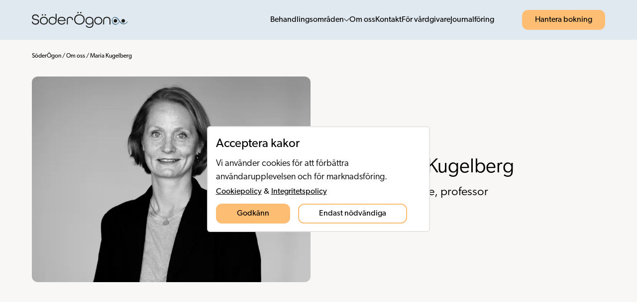

--- FILE ---
content_type: text/html; charset=utf-8
request_url: https://soderogon.se/om-oss/maria-kugelberg
body_size: 23398
content:
<!DOCTYPE html><html lang="sv"><head><meta charSet="utf-8"/><meta name="viewport" content="width=device-width, initial-scale=1"/><link rel="stylesheet" href="/_next/static/css/063caf030376e916.css" data-precedence="next"/><link rel="preload" as="script" fetchPriority="low" href="/_next/static/chunks/webpack-6b913de6d8445250.js"/><script src="/_next/static/chunks/fd9d1056-9e191f0896c1d560.js" async=""></script><script src="/_next/static/chunks/117-010bd86c194e7b3b.js" async=""></script><script src="/_next/static/chunks/main-app-2dcde4753ea0d175.js" async=""></script><script src="/_next/static/chunks/app/layout-870743df8fb81cfb.js" async=""></script><script src="/_next/static/chunks/719-693ec4b581eda4b2.js" async=""></script><script src="/_next/static/chunks/806-276d76a2148338d2.js" async=""></script><script src="/_next/static/chunks/app/om-oss/%5B...slug%5D/page-ed1c136d61b0ce41.js" async=""></script><title>Maria Kugelberg | SöderÖgon</title><meta name="robots" content="index"/><meta name="googlebot" content="index"/><link rel="canonical" href="https://soderogon.se/om-oss/maria-kugelberg"/><meta property="og:title" content="Maria Kugelberg"/><meta property="og:image" content="https://images.ctfassets.net/ktusf449xoa7/4DMkCTY20SbacP2IpawhAf/491909dcb31cf3257e6e5bc578447613/Maria_ny_bild.png"/><meta name="twitter:card" content="summary_large_image"/><meta name="twitter:title" content="Maria Kugelberg"/><meta name="twitter:image" content="https://images.ctfassets.net/ktusf449xoa7/4DMkCTY20SbacP2IpawhAf/491909dcb31cf3257e6e5bc578447613/Maria_ny_bild.png"/><link rel="icon" href="/favicon.ico" type="image/x-icon" sizes="256x256"/><meta name="next-size-adjust"/><script src="/_next/static/chunks/polyfills-42372ed130431b0a.js" noModule=""></script></head><body><script id="jsonld-MedicalOrganization" type="application/ld+json">{"@context":"https://schema.org","@type":"MedicalOrganization","name":"SöderÖgon","description":"SöderÖgon startades av Maria Kugelberg (VD) och Sara De Lima (verksamhetschef) 2021. Kugelberg (överläkare och professor) och De Lima (optiker) har lång erfarenhet inom ögonvården och kommer närmast från S:t Eriks Ögonsjukhus. Som ögonläkare och optiker med spetskompetens inom respektive område har vi en unik möjlighet att tillgodose dina medicinska ögonbehov med stor förståelse för hur det påverkar din synkvalitet nu, och i framtiden.","telephone":"+46 8 400 604 60","address":{"@type":"PostalAddress","streetAddress":"Smedjegatan 18","addressLocality":"Nacka","postalCode":"131 54","addressCountry":"Sweden"}}</script><header class="fixed w-screen top-0 z-50 bg-turquoiseLight text-black"><div class="flex items-center justify-between section"><div class="relative w-48 h-8"><a target="_self" class="relative transition-opacity rounded lg:text-lg" aria-label="Hem" href="/"><svg class="" xmlns="http://www.w3.org/2000/svg" width="193" height="32" viewBox="0 0 193 32" fill="none"><g clip-path="url(#clip0_20_9657)"><path d="M11.9804 10.7064C11.9705 10.1828 11.8459 9.66772 11.6154 9.1975C11.3849 8.72727 11.0541 8.3133 10.6463 7.98476C9.6828 7.27668 8.50532 6.92108 7.31097 6.9775C6.07691 6.90836 4.85802 7.27686 3.86895 8.01811C3.45766 8.35793 3.13048 8.78821 2.91294 9.27536C2.6954 9.76251 2.59339 10.2933 2.61488 10.8264C2.57855 11.4262 2.76106 12.0187 3.12852 12.4941C3.49075 12.9139 3.9482 13.241 4.46263 13.448C5.07155 13.6979 5.70722 13.877 6.35708 13.9816L8.54503 14.3618C9.29214 14.4886 10.0192 14.6487 10.7263 14.8288C11.4029 14.997 12.0443 15.2838 12.6208 15.6759C13.1758 16.0689 13.6324 16.5848 13.9549 17.1835C14.3237 17.9191 14.5004 18.736 14.4685 19.5582C14.4902 20.4197 14.324 21.2756 13.9816 22.0664C13.6347 22.8113 13.1266 23.4698 12.494 23.9942C11.8226 24.5439 11.0498 24.9564 10.2194 25.2082C9.25711 25.4989 8.25605 25.6406 7.25094 25.6285C6.25988 25.6412 5.27259 25.504 4.32255 25.2216C3.49235 24.9628 2.71997 24.546 2.04788 23.9942C1.41959 23.4897 0.911459 22.8517 0.560339 22.1264C0.187631 21.3443 -0.0125632 20.4912 -0.0266724 19.6249H2.15461C2.14444 20.1896 2.265 20.7489 2.50685 21.2592C2.7487 21.7695 3.1053 22.217 3.54876 22.5667C4.63419 23.3114 5.93697 23.6729 7.25094 23.5939C8.57952 23.6674 9.89383 23.2889 10.9798 22.52C11.4207 22.1801 11.7745 21.7405 12.0123 21.2372C12.25 20.7339 12.3648 20.1813 12.3473 19.6249C12.3811 19.0183 12.1966 18.4195 11.827 17.9373C11.4673 17.5114 11.0094 17.1794 10.4928 16.97C9.88393 16.7201 9.24826 16.541 8.5984 16.4364L6.3971 16.0562C5.65 15.9294 4.9229 15.7693 4.21582 15.5892C3.54083 15.4231 2.89982 15.1409 2.32137 14.7554C1.76354 14.374 1.3059 13.8638 0.987257 13.2679C0.612202 12.5319 0.433012 11.7118 0.466951 10.8865C0.456637 10.0626 0.622669 9.24611 0.953904 8.49172C1.26589 7.77178 1.7328 7.12949 2.32137 6.61062C2.95123 6.06602 3.68387 5.65321 4.47597 5.39657C5.39125 5.1001 6.34898 4.95588 7.31097 4.96965C8.21653 4.96735 9.11685 5.1069 9.97921 5.38323C10.7593 5.62647 11.4828 6.02339 12.1071 6.55058C12.6874 7.04861 13.1576 7.66197 13.4879 8.35164C13.8306 9.09109 14.0211 9.89184 14.0483 10.7064H11.9804Z" fill="#1D1D1B"></path><path d="M32.2256 17.6838C32.2376 18.7622 32.0358 19.8323 31.6319 20.8323C31.2672 21.7704 30.7079 22.6206 29.991 23.3271C29.2564 24.041 28.3851 24.5992 27.4295 24.9681C25.3338 25.7594 23.0214 25.7594 20.9257 24.9681C19.9671 24.5972 19.0918 24.0394 18.3508 23.3271C17.6235 22.6213 17.055 21.7685 16.6832 20.8256C15.8924 18.7988 15.8924 16.5488 16.6832 14.5219C17.055 13.5791 17.6235 12.7263 18.3508 12.0205C19.0839 11.3111 19.9499 10.7535 20.899 10.3795C22.9947 9.58813 25.3071 9.58813 27.4028 10.3795C28.3685 10.7471 29.2492 11.3078 29.991 12.0271C30.7183 12.733 31.2868 13.5857 31.6586 14.5286C32.0539 15.5326 32.2466 16.6049 32.2256 17.6838ZM24.1609 23.6873C24.9964 23.6958 25.8256 23.5418 26.6023 23.2337C27.3107 22.9492 27.9533 22.5224 28.4902 21.9797C29.0272 21.437 29.4472 20.7899 29.7242 20.0785C30.3112 18.5337 30.3112 16.8272 29.7242 15.2824C29.4472 14.571 29.0272 13.9239 28.4902 13.3812C27.9533 12.8385 27.3107 12.4117 26.6023 12.1272C25.0309 11.5224 23.2909 11.5224 21.7194 12.1272C21.0085 12.4136 20.3637 12.8427 19.825 13.3879C19.293 13.9321 18.8737 14.5758 18.5909 15.2824C18.0039 16.8272 18.0039 18.5337 18.5909 20.0785C18.8696 20.7931 19.2893 21.4442 19.825 21.993C20.3637 22.5382 21.0085 22.9673 21.7194 23.2537C22.4971 23.5563 23.3266 23.7036 24.1609 23.6873ZM21.3192 7.31769C21.1363 7.3171 20.9554 7.2789 20.7879 7.20546C20.6203 7.13201 20.4697 7.0249 20.3453 6.89077C20.2124 6.7658 20.1065 6.61489 20.0342 6.44738C19.962 6.27987 19.9248 6.09931 19.9251 5.91686C19.9239 5.7333 19.9606 5.55147 20.0329 5.38274C20.1052 5.21402 20.2116 5.06203 20.3453 4.93629C20.4717 4.80521 20.6229 4.70055 20.7901 4.62841C20.9573 4.55626 21.1371 4.51807 21.3192 4.51604C21.5034 4.51308 21.6862 4.5483 21.8561 4.61948C22.026 4.69066 22.1794 4.79626 22.3065 4.92962C22.4378 5.05651 22.5417 5.20902 22.6117 5.37769C22.6816 5.54636 22.7163 5.7276 22.7134 5.91019C22.71 6.28013 22.5624 6.63415 22.302 6.89699C22.0417 7.15983 21.6891 7.31076 21.3192 7.31769ZM26.9625 7.31769C26.7791 7.31625 26.598 7.277 26.4304 7.2024C26.2628 7.1278 26.1124 7.01944 25.9886 6.8841C25.8569 6.75855 25.7523 6.60739 25.6812 6.4399C25.61 6.27242 25.5739 6.09215 25.5751 5.91019C25.5995 5.55624 25.7574 5.22476 26.0168 4.98268C26.2762 4.74061 26.6177 4.60598 26.9725 4.60598C27.3273 4.60598 27.6689 4.74061 27.9283 4.98268C28.1877 5.22476 28.3456 5.55624 28.37 5.91019C28.3755 6.08977 28.3446 6.26859 28.2793 6.43594C28.214 6.6033 28.1155 6.75573 27.9898 6.8841C27.8622 7.02362 27.7064 7.13442 27.5328 7.20917C27.3591 7.28392 27.1716 7.32091 26.9825 7.31769H26.9625Z" fill="#1D1D1B"></path><path d="M41.6778 25.5684C40.5625 25.5821 39.4549 25.3806 38.4159 24.9747C37.4655 24.6003 36.5992 24.0402 35.8678 23.3271C35.1404 22.6212 34.5719 21.7685 34.2001 20.8256C33.7994 19.8247 33.5977 18.7552 33.6064 17.6771C33.59 16.5482 33.8009 15.4275 34.2268 14.3818C34.6041 13.4576 35.1678 12.621 35.8829 11.9244C36.5979 11.2277 37.4488 10.6859 38.3826 10.3328C39.3364 9.96765 40.3496 9.78219 41.371 9.78578C42.7017 9.75503 44.0165 10.0797 45.1799 10.7263C46.2254 11.3187 47.0742 12.2046 47.6213 13.2745H47.6814V3.6355H49.6825V17.5904C49.6984 18.7053 49.4991 19.8128 49.0955 20.8523C48.7271 21.7995 48.1621 22.6578 47.4377 23.3707C46.7133 24.0836 45.846 24.6348 44.8931 24.9881C43.8666 25.3792 42.7763 25.576 41.6778 25.5684ZM41.6778 23.6873C42.5134 23.6958 43.3426 23.5417 44.1193 23.2337C44.8277 22.9491 45.4702 22.5223 46.0072 21.9796C46.5442 21.437 46.9641 20.7899 47.2411 20.0785C47.8282 18.5337 47.8282 16.8272 47.2411 15.2823C46.9544 14.5763 46.533 13.9329 46.0004 13.3879C45.4593 12.8455 44.8152 12.4168 44.1059 12.1272C42.5345 11.5224 40.7945 11.5224 39.2231 12.1272C38.5133 12.4159 37.869 12.8447 37.3286 13.3879C36.8008 13.934 36.3839 14.5774 36.1012 15.2823C35.5142 16.8272 35.5142 18.5337 36.1012 20.0785C36.3801 20.7914 36.7972 21.442 37.3286 21.993C37.871 22.5369 38.5176 22.9658 39.2297 23.2537C40.0095 23.5571 40.8413 23.7044 41.6778 23.6873Z" fill="#1D1D1B"></path><path d="M53.885 18.3509C53.9436 19.4452 54.32 20.4988 54.968 21.3826C55.6161 22.2665 56.5077 22.9422 57.5339 23.3271C58.2779 23.5959 59.0641 23.7292 59.8552 23.7207C60.9305 23.7575 61.9982 23.5284 62.9637 23.0536C63.8305 22.6055 64.5436 21.9087 65.0116 21.0524H67.2262C66.6577 22.426 65.6794 23.5907 64.4246 24.3877C63.057 25.2433 61.4678 25.6772 59.8552 25.6351C58.7398 25.6489 57.6323 25.4473 56.5933 25.0415C55.6392 24.6473 54.7746 24.0642 54.0518 23.3271C53.3246 22.6198 52.7541 21.7676 52.3775 20.8256C51.5951 18.7972 51.5951 16.5503 52.3775 14.5219C52.7541 13.58 53.3246 12.7277 54.0518 12.0205C54.7813 11.3098 55.6454 10.7519 56.5933 10.3795C58.6912 9.58769 61.0059 9.58769 63.1038 10.3795C64.0479 10.7432 64.9061 11.2993 65.6238 12.0125C66.3415 12.7256 66.9031 13.5802 67.2729 14.5219C67.6741 15.525 67.8758 16.5968 67.8666 17.6771V18.3442L53.885 18.3509ZM59.8886 11.6803C58.4365 11.6224 57.0132 12.0969 55.8862 13.0144C54.8332 13.8942 54.1419 15.1317 53.9451 16.4898V16.5498H65.7387V16.4898C65.6316 15.8087 65.4059 15.1516 65.0716 14.5486C64.7455 13.9705 64.3185 13.4554 63.8109 13.0277C63.2923 12.5944 62.6973 12.2618 62.0565 12.0472C61.3493 11.7986 60.6049 11.6723 59.8552 11.6736L59.8886 11.6803Z" fill="#1D1D1B"></path><path d="M80.7208 16.4096V16.1961C80.7208 14.6174 80.3272 13.4701 79.5401 12.7541C78.6578 12.0539 77.5646 11.6728 76.4383 11.6728C75.3119 11.6728 74.2187 12.0539 73.3364 12.7541C72.5626 13.4678 72.1691 14.6152 72.1691 16.1961V25.1747H70.1679V16.1961C70.1462 15.2401 70.3 14.2883 70.6215 13.3878C70.8946 12.6323 71.3346 11.9483 71.9089 11.3866C72.4775 10.843 73.1616 10.4348 73.9101 10.1926C74.7359 9.9185 75.6015 9.78325 76.4716 9.79234C77.3375 9.78161 78.1989 9.91692 79.0198 10.1926C79.7676 10.4363 80.4514 10.8442 81.0209 11.3866C81.5952 11.9483 82.0353 12.6323 82.3084 13.3878C82.6333 14.2968 82.7893 15.2576 82.7686 16.2228V16.4096H80.7208Z" fill="#1D1D1B"></path><path d="M106.089 15.2822C106.104 16.696 105.841 18.099 105.315 19.4113C104.819 20.6341 104.074 21.7403 103.127 22.6599C102.171 23.5937 101.037 24.3263 99.792 24.8145C97.0508 25.8461 94.0281 25.8461 91.287 24.8145C90.0417 24.3278 88.9073 23.595 87.9517 22.6599C87.0044 21.7383 86.2593 20.6298 85.7637 19.4047C85.2377 18.0923 84.9748 16.6893 84.9899 15.2756C84.9786 13.8686 85.2414 12.4729 85.7637 11.1665C86.259 9.93531 87.004 8.82012 87.9517 7.89122C88.9091 6.95841 90.043 6.22592 91.287 5.73662C94.0281 4.70506 97.0508 4.70506 99.792 5.73662C101.035 6.2272 102.169 6.95953 103.127 7.89122C104.075 8.82012 104.82 9.93531 105.315 11.1665C105.838 12.475 106.101 13.873 106.089 15.2822ZM95.5295 23.5938C96.6927 23.6069 97.8477 23.3963 98.9315 22.9734C99.9281 22.583 100.836 21.9954 101.6 21.2457C102.347 20.4841 102.929 19.5755 103.307 18.5775C103.722 17.515 103.928 16.3826 103.914 15.2422C103.927 14.1019 103.721 12.9698 103.307 11.9069C102.93 10.9086 102.348 9.99984 101.6 9.23868C100.837 8.48688 99.9294 7.89894 98.9315 7.511C96.7412 6.68376 94.3244 6.68376 92.1341 7.511C91.1362 7.89894 90.2282 8.48688 89.4659 9.23868C88.7175 9.99984 88.136 10.9086 87.7582 11.9069C87.345 12.9698 87.1389 14.1019 87.1512 15.2422C87.1376 16.3826 87.3437 17.515 87.7582 18.5775C88.1367 19.5755 88.7182 20.4841 89.4659 21.2457C90.23 21.9954 91.1375 22.583 92.1341 22.9734C93.2158 23.3956 94.3684 23.6062 95.5295 23.5938ZM92.6945 2.78822C92.5115 2.78763 92.3307 2.74943 92.1631 2.67599C91.9956 2.60255 91.845 2.49543 91.7206 2.3613C91.5862 2.23644 91.4791 2.08521 91.4058 1.91707C91.3325 1.74893 91.2947 1.56748 91.2947 1.38406C91.2947 1.20065 91.3325 1.0192 91.4058 0.851056C91.4791 0.682913 91.5862 0.531686 91.7206 0.406822C91.845 0.272694 91.9956 0.16558 92.1631 0.0921379C92.3307 0.0186953 92.5115 -0.0195072 92.6945 -0.0200957C92.8771 -0.0229935 93.0583 0.0116257 93.227 0.0816181C93.3957 0.15161 93.5482 0.255485 93.675 0.38681C93.8094 0.511675 93.9166 0.662901 93.9898 0.831044C94.0631 0.999187 94.1009 1.18063 94.1009 1.36405C94.1009 1.54747 94.0631 1.72892 93.9898 1.89706C93.9166 2.0652 93.8094 2.21643 93.675 2.34129C93.5533 2.48187 93.4027 2.59456 93.2335 2.67168C93.0643 2.74881 92.8804 2.78855 92.6945 2.78822ZM98.3311 2.78822C98.1493 2.78672 97.9697 2.74808 97.8034 2.67467C97.6371 2.60125 97.4875 2.49462 97.3639 2.3613C97.2295 2.23644 97.1224 2.08521 97.0491 1.91707C96.9758 1.74893 96.938 1.56748 96.938 1.38406C96.938 1.20065 96.9758 1.0192 97.0491 0.851056C97.1224 0.682913 97.2295 0.531686 97.3639 0.406822C97.4938 0.27288 97.6494 0.166393 97.8212 0.0936744C97.9931 0.0209559 98.1778 -0.016514 98.3645 -0.016514C98.5511 -0.016514 98.7358 0.0209559 98.9077 0.0936744C99.0796 0.166393 99.2351 0.27288 99.3651 0.406822C99.4972 0.534487 99.6016 0.688076 99.6716 0.85796C99.7416 1.02784 99.7758 1.21036 99.772 1.39407C99.773 1.57442 99.7375 1.75313 99.6676 1.91937C99.5977 2.08562 99.4947 2.23596 99.3651 2.3613C99.2361 2.50046 99.079 2.61052 98.9041 2.68414C98.7293 2.75776 98.5408 2.79324 98.3511 2.78822H98.3311Z" fill="#1D1D1B"></path><path d="M121.692 21.993H121.632C121.093 23.0777 120.243 23.9768 119.19 24.5745C118.029 25.2218 116.717 25.5466 115.388 25.5151C114.368 25.5197 113.355 25.3389 112.399 24.9814C111.48 24.6405 110.639 24.1188 109.925 23.4472C109.199 22.7553 108.626 21.9191 108.244 20.9924C107.817 19.9541 107.605 18.8397 107.623 17.7171C107.612 16.6373 107.812 15.5657 108.21 14.562C108.588 13.622 109.155 12.7703 109.878 12.0605C110.613 11.3554 111.479 10.8003 112.426 10.4262C113.464 10.0174 114.572 9.81572 115.688 9.83251C116.797 9.82223 117.898 10.0167 118.937 10.4062C119.887 10.7681 120.752 11.3222 121.478 12.0338C122.199 12.7476 122.762 13.6042 123.132 14.5486C123.538 15.5876 123.74 16.6952 123.726 17.8105V23.9942C123.76 25.2545 123.549 26.5095 123.106 27.6897C122.734 28.6335 122.157 29.4832 121.418 30.1778C120.697 30.833 119.838 31.3165 118.903 31.592C117.89 31.8911 116.838 32.0395 115.781 32.0322C114.128 32.0736 112.494 31.6754 111.045 30.8782C109.676 30.0623 108.676 28.7472 108.257 27.2094H110.318C110.678 28.2259 111.427 29.0583 112.399 29.5241C113.457 30.0189 114.614 30.2632 115.781 30.2378C116.588 30.2488 117.391 30.1363 118.163 29.9043C118.868 29.6872 119.512 29.3079 120.044 28.797C120.596 28.2624 121.016 27.6071 121.271 26.8825C121.588 25.9718 121.737 25.0113 121.712 24.0475L121.692 21.993ZM121.692 17.7171C121.701 16.898 121.551 16.0848 121.251 15.3224C120.979 14.6147 120.569 13.9683 120.044 13.4213C119.508 12.8732 118.862 12.4437 118.149 12.1605C116.578 11.5558 114.838 11.5558 113.267 12.1605C112.554 12.4437 111.909 12.8732 111.372 13.4213C110.833 13.9647 110.409 14.6113 110.125 15.3224C109.825 16.0848 109.675 16.898 109.685 17.7171C109.675 18.532 109.824 19.341 110.125 20.0985C110.402 20.8027 110.823 21.4416 111.36 21.9744C111.898 22.5073 112.54 22.9225 113.247 23.1937C114.821 23.7806 116.555 23.7806 118.129 23.1937C118.836 22.9225 119.478 22.5073 120.016 21.9744C120.553 21.4416 120.974 20.8027 121.251 20.0985C121.553 19.3389 121.702 18.5276 121.692 17.7105V17.7171Z" fill="#1D1D1B"></path><path d="M141.557 17.7104C141.567 18.7902 141.368 19.8619 140.97 20.8656C140.592 21.8056 140.024 22.6573 139.302 23.3671C138.558 24.0788 137.681 24.6365 136.72 25.008C134.623 25.7909 132.314 25.7909 130.217 25.008C129.269 24.6316 128.403 24.0742 127.668 23.3671C126.946 22.6573 126.378 21.8056 126.001 20.8656C125.208 18.8368 125.208 16.584 126.001 14.5552C126.378 13.6152 126.946 12.7635 127.668 12.0537C128.404 11.3487 129.269 10.7936 130.217 10.4194C132.312 9.62809 134.625 9.62809 136.72 10.4194C137.676 10.7901 138.548 11.3454 139.289 12.0537C140.011 12.7635 140.579 13.6152 140.956 14.5552C141.359 15.558 141.563 16.6297 141.557 17.7104ZM133.492 23.7139C134.328 23.7257 135.157 23.5716 135.933 23.2603C136.646 22.9735 137.291 22.5419 137.828 21.9929C138.359 21.4496 138.776 20.8055 139.055 20.0985C139.642 18.556 139.642 16.8515 139.055 15.309C138.776 14.602 138.359 13.9578 137.828 13.4145C137.29 12.868 136.645 12.4387 135.933 12.1538C134.362 11.549 132.622 11.549 131.05 12.1538C130.337 12.4353 129.691 12.865 129.156 13.4145C128.621 13.96 128.203 14.6093 127.929 15.3223C127.341 16.8648 127.341 18.5693 127.929 20.1118C128.206 20.8153 128.624 21.4553 129.156 21.9929C129.691 22.5424 130.337 22.9721 131.05 23.2537C131.826 23.5679 132.656 23.7243 133.492 23.7139Z" fill="#1D1D1B"></path><path d="M156.025 25.2015V17.3769C156.025 15.518 155.54 14.1083 154.571 13.1478C153.482 12.2123 152.094 11.6979 150.659 11.6979C149.223 11.6979 147.835 12.2123 146.746 13.1478C145.772 14.1083 145.292 15.5158 145.292 17.3769V25.2015H143.291V17.3769C143.27 16.2625 143.448 15.1532 143.818 14.1017C144.139 13.2107 144.654 12.402 145.325 11.7336C145.99 11.0944 146.787 10.6093 147.66 10.3128C149.629 9.66332 151.755 9.66332 153.724 10.3128C154.611 10.6071 155.419 11.102 156.084 11.7591C156.749 12.4162 157.254 13.2178 157.559 14.1017C157.931 15.1528 158.112 16.2621 158.093 17.3769V25.2015H156.025Z" fill="#1D1D1B"></path><path d="M167.925 21.5193C169.911 21.5193 171.521 19.9095 171.521 17.9238C171.521 15.9381 169.911 14.3284 167.925 14.3284C165.94 14.3284 164.33 15.9381 164.33 17.9238C164.33 19.9095 165.94 21.5193 167.925 21.5193Z" fill="#1D1D1B"></path><path d="M183.661 21.5193C185.647 21.5193 187.257 19.9095 187.257 17.9238C187.257 15.9381 185.647 14.3284 183.661 14.3284C181.676 14.3284 180.066 15.9381 180.066 17.9238C180.066 19.9095 181.676 21.5193 183.661 21.5193Z" fill="#1D1D1B"></path><path d="M175.41 19.0111C174.589 21.0335 173.085 22.7045 171.161 23.7338C170.208 24.2133 169.144 24.4302 168.08 24.3622C167.015 24.2942 165.988 23.9437 165.104 23.347C164.289 22.7529 163.604 21.9986 163.091 21.1302C162.578 20.2618 162.249 19.2978 162.122 18.2973C161.822 16.3762 161.962 13.6279 163.736 12.4272C165.29 11.3599 167.512 11.5867 169.153 12.3338C170.932 13.2654 172.452 14.6247 173.575 16.2895C175.95 19.438 177.998 23.3736 182.047 24.5944C186.416 25.9285 190.872 23.387 192.673 19.3513C192.8 19.0711 192.86 18.6175 192.486 18.5174C192.113 18.4174 191.739 18.9644 191.626 19.2245C189.591 23.7939 183.735 24.5143 180.019 21.5792C176.45 18.7643 174.983 14.0081 171.141 11.4666C167.719 9.19863 162.962 9.97242 161.388 14.0415C159.894 17.9038 160.995 23.2536 164.91 25.2414C165.986 25.7435 167.171 25.9675 168.357 25.8929C169.542 25.8183 170.689 25.4475 171.694 24.8145C173.823 23.4513 175.484 21.4708 176.457 19.1378C176.584 18.8576 176.637 18.3974 176.27 18.304C175.903 18.2106 175.523 18.7576 175.41 19.0111Z" fill="#4A7288"></path></g><defs><clipPath id="clip0_20_9657"><rect width="192.78" height="31.9988" fill="white"></rect></clipPath></defs></svg></a></div><nav class="flex items-center py-2 lg:py-5 relative"><div class="items-center hidden lg:flex"><ul class="flex gap-8"><li class=""><button class="flex items-center gap-3 text-base font-base" name="behandlingar">Behandlingsområden<svg class="" xmlns="http://www.w3.org/2000/svg" width="11" height="6" viewBox="0 0 11 6" fill="none"><path d="M5.5624 5.99529C5.67355 5.9836 5.77885 5.93293 5.8588 5.85498L10.8508 0.866214C11.0497 0.667442 11.0497 0.347849 10.8508 0.149078C10.6519 -0.0496926 10.3321 -0.0496926 10.1332 0.149078L5.5 4.77928L0.866779 0.149078C0.667878 -0.0496926 0.348076 -0.0496926 0.149176 0.149078C-0.0497255 0.347849 -0.0497255 0.667442 0.149176 0.866214L5.1412 5.85498C5.25235 5.96411 5.40835 6.01673 5.5624 5.99529Z" fill="black"></path></svg></button><div class=""></div><div class="sr-only"><div class="px-5 py-6"><a target="_self" class="transition-opacity rounded lg:text-lg flex items-center mb-2 px-2 relative py-2 hover:before:absolute hover:before:content-[&#x27;&#x27;] hover:before:w-full hover:before:bg-turquoiseLightMedium hover:bg-opacity-75 hover:before:top-0 hover:before:h-full hover:before:bg-opacity-20 hover:before:rounded-xl hover:before:py-4 hover:before:px-4 hover:before:left-0" href="/behandlingar"><p class="ml-2 mr-2 text-base font-normal underline">Alla behandlingsområden</p><svg class="h-5 fill-black" xmlns="http://www.w3.org/2000/svg" width="32" height="32" viewBox="0 0 32 32" fill="none"><path class="h-5 fill-black" d="M20.6028 23.9877C20.8127 23.9656 21.0116 23.8699 21.1626 23.7225L28.558 16.2977L28.6464 16.2682C28.6685 16.2498 28.6869 16.2314 28.7054 16.2093V16.1798C28.7275 16.1614 28.7459 16.143 28.7643 16.1209C28.7864 16.1025 28.8048 16.0841 28.8232 16.062C28.8232 16.0509 28.8232 16.0435 28.8232 16.0325C28.8453 16.0141 28.8637 15.9957 28.8821 15.9736C28.8821 15.9625 28.8821 15.9551 28.8821 15.9441C28.9411 15.8447 28.9816 15.7342 29 15.62C29 15.6089 29 15.6016 29 15.5905C29 15.5611 29 15.5316 29 15.5021C29 15.4837 29 15.4616 29 15.4432C29 15.4322 29 15.4248 29 15.4138C28.9853 15.2885 28.9448 15.1707 28.8821 15.0602C28.8748 15.0418 28.8637 15.0197 28.8527 15.0013C28.8416 14.9902 28.8343 14.9828 28.8232 14.9718C28.8159 14.9534 28.8048 14.9313 28.7938 14.9129C28.7827 14.9018 28.7753 14.8945 28.7643 14.8834C28.7532 14.8724 28.7459 14.865 28.7348 14.8539C28.7238 14.8429 28.7164 14.8355 28.7054 14.8245C28.6538 14.7692 28.5949 14.7177 28.5286 14.6772L21.1626 7.28175C20.787 6.90608 20.183 6.90608 19.8073 7.28175C19.4316 7.65741 19.4316 8.26142 19.8073 8.63708L25.7295 14.5593L5.39951 14.5593C5.06067 14.5556 4.74394 14.7324 4.57084 15.027C4.40142 15.3217 4.40142 15.6826 4.57084 15.9772C4.74394 16.2719 5.06067 16.4487 5.39951 16.445H25.7295L19.8073 22.3672C19.5016 22.6508 19.4206 23.1001 19.6047 23.4721C19.7852 23.8478 20.194 24.054 20.6028 23.9877Z" fill="#FDBD72"></path></svg></a><ul class=""><li class="
                                            relative
                                            py-2
                                            hover:before:absolute 
                                            hover:before:content-[&#x27;&#x27;] 
                                            hover:before:w-full 
                                            hover:before:bg-turquoiseLightMedium
                                            hover:bg-opacity-75
                                            hover:before:top-0
                                            hover:before:h-full
                                            hover:before:bg-opacity-20 
                                            hover:before:rounded-xl
                                            hover:before:py-4
                                            hover:before:px-4
                                        "><a target="_self" class="relative transition-opacity rounded lg:text-lg underline text-turquoiseMedium" href="/behandlingar/alderssynthet"><p class="text-base font-light pl-8">Ålderssynthet</p></a></li><li class="
                                            relative
                                            py-2
                                            hover:before:absolute 
                                            hover:before:content-[&#x27;&#x27;] 
                                            hover:before:w-full 
                                            hover:before:bg-turquoiseLightMedium
                                            hover:bg-opacity-75
                                            hover:before:top-0
                                            hover:before:h-full
                                            hover:before:bg-opacity-20 
                                            hover:before:rounded-xl
                                            hover:before:py-4
                                            hover:before:px-4
                                        "><a target="_self" class="relative transition-opacity rounded lg:text-lg underline text-turquoiseMedium" href="/behandlingar/barnogon"><p class="text-base font-light pl-8">Barnögon</p></a></li><li class="
                                            relative
                                            py-2
                                            hover:before:absolute 
                                            hover:before:content-[&#x27;&#x27;] 
                                            hover:before:w-full 
                                            hover:before:bg-turquoiseLightMedium
                                            hover:bg-opacity-75
                                            hover:before:top-0
                                            hover:before:h-full
                                            hover:before:bg-opacity-20 
                                            hover:before:rounded-xl
                                            hover:before:py-4
                                            hover:before:px-4
                                        "><a target="_self" class="relative transition-opacity rounded lg:text-lg underline text-turquoiseMedium" href="/behandlingar/efterstarr"><p class="text-base font-light pl-8">Efterstarr</p></a></li><li class="
                                            relative
                                            py-2
                                            hover:before:absolute 
                                            hover:before:content-[&#x27;&#x27;] 
                                            hover:before:w-full 
                                            hover:before:bg-turquoiseLightMedium
                                            hover:bg-opacity-75
                                            hover:before:top-0
                                            hover:before:h-full
                                            hover:before:bg-opacity-20 
                                            hover:before:rounded-xl
                                            hover:before:py-4
                                            hover:before:px-4
                                        "><a target="_self" class="relative transition-opacity rounded lg:text-lg underline text-turquoiseMedium" href="/behandlingar/glaukom"><p class="text-base font-light pl-8">Glaukom</p></a></li><li class="
                                            relative
                                            py-2
                                            hover:before:absolute 
                                            hover:before:content-[&#x27;&#x27;] 
                                            hover:before:w-full 
                                            hover:before:bg-turquoiseLightMedium
                                            hover:bg-opacity-75
                                            hover:before:top-0
                                            hover:before:h-full
                                            hover:before:bg-opacity-20 
                                            hover:before:rounded-xl
                                            hover:before:py-4
                                            hover:before:px-4
                                        "><a target="_self" class="relative transition-opacity rounded lg:text-lg underline text-turquoiseMedium" href="/behandlingar/grastarr"><p class="text-base font-light pl-8">Gråstarr</p></a></li><li class="
                                            relative
                                            py-2
                                            hover:before:absolute 
                                            hover:before:content-[&#x27;&#x27;] 
                                            hover:before:w-full 
                                            hover:before:bg-turquoiseLightMedium
                                            hover:bg-opacity-75
                                            hover:before:top-0
                                            hover:before:h-full
                                            hover:before:bg-opacity-20 
                                            hover:before:rounded-xl
                                            hover:before:py-4
                                            hover:before:px-4
                                        "><a target="_self" class="relative transition-opacity rounded lg:text-lg underline text-turquoiseMedium" href="/behandlingar/rle"><p class="text-base font-light pl-8">Linsbyte - RLE </p></a></li><li class="
                                            relative
                                            py-2
                                            hover:before:absolute 
                                            hover:before:content-[&#x27;&#x27;] 
                                            hover:before:w-full 
                                            hover:before:bg-turquoiseLightMedium
                                            hover:bg-opacity-75
                                            hover:before:top-0
                                            hover:before:h-full
                                            hover:before:bg-opacity-20 
                                            hover:before:rounded-xl
                                            hover:before:py-4
                                            hover:before:px-4
                                        "><a target="_self" class="relative transition-opacity rounded lg:text-lg underline text-turquoiseMedium" href="/behandlingar/makuladegeneration"><p class="text-base font-light pl-8">Makuladegeneration</p></a></li><li class="
                                            relative
                                            py-2
                                            hover:before:absolute 
                                            hover:before:content-[&#x27;&#x27;] 
                                            hover:before:w-full 
                                            hover:before:bg-turquoiseLightMedium
                                            hover:bg-opacity-75
                                            hover:before:top-0
                                            hover:before:h-full
                                            hover:before:bg-opacity-20 
                                            hover:before:rounded-xl
                                            hover:before:py-4
                                            hover:before:px-4
                                        "><a target="_self" class="relative transition-opacity rounded lg:text-lg underline text-turquoiseMedium" href="/behandlingar/polikliniska-operationer"><p class="text-base font-light pl-8">Polikliniska operationer</p></a></li><li class="
                                            relative
                                            py-2
                                            hover:before:absolute 
                                            hover:before:content-[&#x27;&#x27;] 
                                            hover:before:w-full 
                                            hover:before:bg-turquoiseLightMedium
                                            hover:bg-opacity-75
                                            hover:before:top-0
                                            hover:before:h-full
                                            hover:before:bg-opacity-20 
                                            hover:before:rounded-xl
                                            hover:before:py-4
                                            hover:before:px-4
                                        "><a target="_self" class="relative transition-opacity rounded lg:text-lg underline text-turquoiseMedium" href="/behandlingar/rott-oga"><p class="text-base font-light pl-8">Rött öga</p></a></li></ul></div></div></li><li><a target="_self" class="relative transition-opacity rounded lg:text-lg" href="/om-oss"><p class="text-base font-normal">Om oss</p></a></li><li><a target="_self" class="relative transition-opacity rounded lg:text-lg" href="/kontakt"><p class="text-base font-normal">Kontakt</p></a></li><li><a target="_self" class="relative transition-opacity rounded lg:text-lg" href="/vardgivare"><p class="text-base font-normal">För vårdgivare</p></a></li><li><a target="_self" class="relative transition-opacity rounded lg:text-lg" href="/journalforing"><p class="text-base font-normal">Journalföring</p></a></li></ul><div class="flex gap-4 ml-14"><a target="_self" class="border-2 rounded-xl h-10 flex items-center justify-center text-base font-base max-w-fit whitespace-nowrap border-transparent bg-cta hover:bg-cta-dark px-6" href="/hantera-bokning">Hantera bokning</a></div></div><button class="h-8 aspect-square flex lg:hidden" aria-label="burger-menu" name="burger-menu"><div class="my-auto w-full space-y-2 cursor-pointer transform transition-all"><div class="w-full h-[.1rem] bg-black rounded"></div><div class="w-full h-[.1rem] bg-black rounded"></div></div></button><div class="fixed h-[100dvh] w-screen bg-turquoiseLight left-0 bottom-0 translate-x-10-full lg:hidden lg:not-sr-only translate-x-full transition-transform"><div class="flex flex-col h-full px-4"><div class="flex justify-between py-2 mb-16"><a target="_self" class="relative transition-opacity rounded lg:text-lg" aria-label="home" href="/"><svg class="" xmlns="http://www.w3.org/2000/svg" width="193" height="32" viewBox="0 0 193 32" fill="none"><g clip-path="url(#clip0_20_9657)"><path d="M11.9804 10.7064C11.9705 10.1828 11.8459 9.66772 11.6154 9.1975C11.3849 8.72727 11.0541 8.3133 10.6463 7.98476C9.6828 7.27668 8.50532 6.92108 7.31097 6.9775C6.07691 6.90836 4.85802 7.27686 3.86895 8.01811C3.45766 8.35793 3.13048 8.78821 2.91294 9.27536C2.6954 9.76251 2.59339 10.2933 2.61488 10.8264C2.57855 11.4262 2.76106 12.0187 3.12852 12.4941C3.49075 12.9139 3.9482 13.241 4.46263 13.448C5.07155 13.6979 5.70722 13.877 6.35708 13.9816L8.54503 14.3618C9.29214 14.4886 10.0192 14.6487 10.7263 14.8288C11.4029 14.997 12.0443 15.2838 12.6208 15.6759C13.1758 16.0689 13.6324 16.5848 13.9549 17.1835C14.3237 17.9191 14.5004 18.736 14.4685 19.5582C14.4902 20.4197 14.324 21.2756 13.9816 22.0664C13.6347 22.8113 13.1266 23.4698 12.494 23.9942C11.8226 24.5439 11.0498 24.9564 10.2194 25.2082C9.25711 25.4989 8.25605 25.6406 7.25094 25.6285C6.25988 25.6412 5.27259 25.504 4.32255 25.2216C3.49235 24.9628 2.71997 24.546 2.04788 23.9942C1.41959 23.4897 0.911459 22.8517 0.560339 22.1264C0.187631 21.3443 -0.0125632 20.4912 -0.0266724 19.6249H2.15461C2.14444 20.1896 2.265 20.7489 2.50685 21.2592C2.7487 21.7695 3.1053 22.217 3.54876 22.5667C4.63419 23.3114 5.93697 23.6729 7.25094 23.5939C8.57952 23.6674 9.89383 23.2889 10.9798 22.52C11.4207 22.1801 11.7745 21.7405 12.0123 21.2372C12.25 20.7339 12.3648 20.1813 12.3473 19.6249C12.3811 19.0183 12.1966 18.4195 11.827 17.9373C11.4673 17.5114 11.0094 17.1794 10.4928 16.97C9.88393 16.7201 9.24826 16.541 8.5984 16.4364L6.3971 16.0562C5.65 15.9294 4.9229 15.7693 4.21582 15.5892C3.54083 15.4231 2.89982 15.1409 2.32137 14.7554C1.76354 14.374 1.3059 13.8638 0.987257 13.2679C0.612202 12.5319 0.433012 11.7118 0.466951 10.8865C0.456637 10.0626 0.622669 9.24611 0.953904 8.49172C1.26589 7.77178 1.7328 7.12949 2.32137 6.61062C2.95123 6.06602 3.68387 5.65321 4.47597 5.39657C5.39125 5.1001 6.34898 4.95588 7.31097 4.96965C8.21653 4.96735 9.11685 5.1069 9.97921 5.38323C10.7593 5.62647 11.4828 6.02339 12.1071 6.55058C12.6874 7.04861 13.1576 7.66197 13.4879 8.35164C13.8306 9.09109 14.0211 9.89184 14.0483 10.7064H11.9804Z" fill="#1D1D1B"></path><path d="M32.2256 17.6838C32.2376 18.7622 32.0358 19.8323 31.6319 20.8323C31.2672 21.7704 30.7079 22.6206 29.991 23.3271C29.2564 24.041 28.3851 24.5992 27.4295 24.9681C25.3338 25.7594 23.0214 25.7594 20.9257 24.9681C19.9671 24.5972 19.0918 24.0394 18.3508 23.3271C17.6235 22.6213 17.055 21.7685 16.6832 20.8256C15.8924 18.7988 15.8924 16.5488 16.6832 14.5219C17.055 13.5791 17.6235 12.7263 18.3508 12.0205C19.0839 11.3111 19.9499 10.7535 20.899 10.3795C22.9947 9.58813 25.3071 9.58813 27.4028 10.3795C28.3685 10.7471 29.2492 11.3078 29.991 12.0271C30.7183 12.733 31.2868 13.5857 31.6586 14.5286C32.0539 15.5326 32.2466 16.6049 32.2256 17.6838ZM24.1609 23.6873C24.9964 23.6958 25.8256 23.5418 26.6023 23.2337C27.3107 22.9492 27.9533 22.5224 28.4902 21.9797C29.0272 21.437 29.4472 20.7899 29.7242 20.0785C30.3112 18.5337 30.3112 16.8272 29.7242 15.2824C29.4472 14.571 29.0272 13.9239 28.4902 13.3812C27.9533 12.8385 27.3107 12.4117 26.6023 12.1272C25.0309 11.5224 23.2909 11.5224 21.7194 12.1272C21.0085 12.4136 20.3637 12.8427 19.825 13.3879C19.293 13.9321 18.8737 14.5758 18.5909 15.2824C18.0039 16.8272 18.0039 18.5337 18.5909 20.0785C18.8696 20.7931 19.2893 21.4442 19.825 21.993C20.3637 22.5382 21.0085 22.9673 21.7194 23.2537C22.4971 23.5563 23.3266 23.7036 24.1609 23.6873ZM21.3192 7.31769C21.1363 7.3171 20.9554 7.2789 20.7879 7.20546C20.6203 7.13201 20.4697 7.0249 20.3453 6.89077C20.2124 6.7658 20.1065 6.61489 20.0342 6.44738C19.962 6.27987 19.9248 6.09931 19.9251 5.91686C19.9239 5.7333 19.9606 5.55147 20.0329 5.38274C20.1052 5.21402 20.2116 5.06203 20.3453 4.93629C20.4717 4.80521 20.6229 4.70055 20.7901 4.62841C20.9573 4.55626 21.1371 4.51807 21.3192 4.51604C21.5034 4.51308 21.6862 4.5483 21.8561 4.61948C22.026 4.69066 22.1794 4.79626 22.3065 4.92962C22.4378 5.05651 22.5417 5.20902 22.6117 5.37769C22.6816 5.54636 22.7163 5.7276 22.7134 5.91019C22.71 6.28013 22.5624 6.63415 22.302 6.89699C22.0417 7.15983 21.6891 7.31076 21.3192 7.31769ZM26.9625 7.31769C26.7791 7.31625 26.598 7.277 26.4304 7.2024C26.2628 7.1278 26.1124 7.01944 25.9886 6.8841C25.8569 6.75855 25.7523 6.60739 25.6812 6.4399C25.61 6.27242 25.5739 6.09215 25.5751 5.91019C25.5995 5.55624 25.7574 5.22476 26.0168 4.98268C26.2762 4.74061 26.6177 4.60598 26.9725 4.60598C27.3273 4.60598 27.6689 4.74061 27.9283 4.98268C28.1877 5.22476 28.3456 5.55624 28.37 5.91019C28.3755 6.08977 28.3446 6.26859 28.2793 6.43594C28.214 6.6033 28.1155 6.75573 27.9898 6.8841C27.8622 7.02362 27.7064 7.13442 27.5328 7.20917C27.3591 7.28392 27.1716 7.32091 26.9825 7.31769H26.9625Z" fill="#1D1D1B"></path><path d="M41.6778 25.5684C40.5625 25.5821 39.4549 25.3806 38.4159 24.9747C37.4655 24.6003 36.5992 24.0402 35.8678 23.3271C35.1404 22.6212 34.5719 21.7685 34.2001 20.8256C33.7994 19.8247 33.5977 18.7552 33.6064 17.6771C33.59 16.5482 33.8009 15.4275 34.2268 14.3818C34.6041 13.4576 35.1678 12.621 35.8829 11.9244C36.5979 11.2277 37.4488 10.6859 38.3826 10.3328C39.3364 9.96765 40.3496 9.78219 41.371 9.78578C42.7017 9.75503 44.0165 10.0797 45.1799 10.7263C46.2254 11.3187 47.0742 12.2046 47.6213 13.2745H47.6814V3.6355H49.6825V17.5904C49.6984 18.7053 49.4991 19.8128 49.0955 20.8523C48.7271 21.7995 48.1621 22.6578 47.4377 23.3707C46.7133 24.0836 45.846 24.6348 44.8931 24.9881C43.8666 25.3792 42.7763 25.576 41.6778 25.5684ZM41.6778 23.6873C42.5134 23.6958 43.3426 23.5417 44.1193 23.2337C44.8277 22.9491 45.4702 22.5223 46.0072 21.9796C46.5442 21.437 46.9641 20.7899 47.2411 20.0785C47.8282 18.5337 47.8282 16.8272 47.2411 15.2823C46.9544 14.5763 46.533 13.9329 46.0004 13.3879C45.4593 12.8455 44.8152 12.4168 44.1059 12.1272C42.5345 11.5224 40.7945 11.5224 39.2231 12.1272C38.5133 12.4159 37.869 12.8447 37.3286 13.3879C36.8008 13.934 36.3839 14.5774 36.1012 15.2823C35.5142 16.8272 35.5142 18.5337 36.1012 20.0785C36.3801 20.7914 36.7972 21.442 37.3286 21.993C37.871 22.5369 38.5176 22.9658 39.2297 23.2537C40.0095 23.5571 40.8413 23.7044 41.6778 23.6873Z" fill="#1D1D1B"></path><path d="M53.885 18.3509C53.9436 19.4452 54.32 20.4988 54.968 21.3826C55.6161 22.2665 56.5077 22.9422 57.5339 23.3271C58.2779 23.5959 59.0641 23.7292 59.8552 23.7207C60.9305 23.7575 61.9982 23.5284 62.9637 23.0536C63.8305 22.6055 64.5436 21.9087 65.0116 21.0524H67.2262C66.6577 22.426 65.6794 23.5907 64.4246 24.3877C63.057 25.2433 61.4678 25.6772 59.8552 25.6351C58.7398 25.6489 57.6323 25.4473 56.5933 25.0415C55.6392 24.6473 54.7746 24.0642 54.0518 23.3271C53.3246 22.6198 52.7541 21.7676 52.3775 20.8256C51.5951 18.7972 51.5951 16.5503 52.3775 14.5219C52.7541 13.58 53.3246 12.7277 54.0518 12.0205C54.7813 11.3098 55.6454 10.7519 56.5933 10.3795C58.6912 9.58769 61.0059 9.58769 63.1038 10.3795C64.0479 10.7432 64.9061 11.2993 65.6238 12.0125C66.3415 12.7256 66.9031 13.5802 67.2729 14.5219C67.6741 15.525 67.8758 16.5968 67.8666 17.6771V18.3442L53.885 18.3509ZM59.8886 11.6803C58.4365 11.6224 57.0132 12.0969 55.8862 13.0144C54.8332 13.8942 54.1419 15.1317 53.9451 16.4898V16.5498H65.7387V16.4898C65.6316 15.8087 65.4059 15.1516 65.0716 14.5486C64.7455 13.9705 64.3185 13.4554 63.8109 13.0277C63.2923 12.5944 62.6973 12.2618 62.0565 12.0472C61.3493 11.7986 60.6049 11.6723 59.8552 11.6736L59.8886 11.6803Z" fill="#1D1D1B"></path><path d="M80.7208 16.4096V16.1961C80.7208 14.6174 80.3272 13.4701 79.5401 12.7541C78.6578 12.0539 77.5646 11.6728 76.4383 11.6728C75.3119 11.6728 74.2187 12.0539 73.3364 12.7541C72.5626 13.4678 72.1691 14.6152 72.1691 16.1961V25.1747H70.1679V16.1961C70.1462 15.2401 70.3 14.2883 70.6215 13.3878C70.8946 12.6323 71.3346 11.9483 71.9089 11.3866C72.4775 10.843 73.1616 10.4348 73.9101 10.1926C74.7359 9.9185 75.6015 9.78325 76.4716 9.79234C77.3375 9.78161 78.1989 9.91692 79.0198 10.1926C79.7676 10.4363 80.4514 10.8442 81.0209 11.3866C81.5952 11.9483 82.0353 12.6323 82.3084 13.3878C82.6333 14.2968 82.7893 15.2576 82.7686 16.2228V16.4096H80.7208Z" fill="#1D1D1B"></path><path d="M106.089 15.2822C106.104 16.696 105.841 18.099 105.315 19.4113C104.819 20.6341 104.074 21.7403 103.127 22.6599C102.171 23.5937 101.037 24.3263 99.792 24.8145C97.0508 25.8461 94.0281 25.8461 91.287 24.8145C90.0417 24.3278 88.9073 23.595 87.9517 22.6599C87.0044 21.7383 86.2593 20.6298 85.7637 19.4047C85.2377 18.0923 84.9748 16.6893 84.9899 15.2756C84.9786 13.8686 85.2414 12.4729 85.7637 11.1665C86.259 9.93531 87.004 8.82012 87.9517 7.89122C88.9091 6.95841 90.043 6.22592 91.287 5.73662C94.0281 4.70506 97.0508 4.70506 99.792 5.73662C101.035 6.2272 102.169 6.95953 103.127 7.89122C104.075 8.82012 104.82 9.93531 105.315 11.1665C105.838 12.475 106.101 13.873 106.089 15.2822ZM95.5295 23.5938C96.6927 23.6069 97.8477 23.3963 98.9315 22.9734C99.9281 22.583 100.836 21.9954 101.6 21.2457C102.347 20.4841 102.929 19.5755 103.307 18.5775C103.722 17.515 103.928 16.3826 103.914 15.2422C103.927 14.1019 103.721 12.9698 103.307 11.9069C102.93 10.9086 102.348 9.99984 101.6 9.23868C100.837 8.48688 99.9294 7.89894 98.9315 7.511C96.7412 6.68376 94.3244 6.68376 92.1341 7.511C91.1362 7.89894 90.2282 8.48688 89.4659 9.23868C88.7175 9.99984 88.136 10.9086 87.7582 11.9069C87.345 12.9698 87.1389 14.1019 87.1512 15.2422C87.1376 16.3826 87.3437 17.515 87.7582 18.5775C88.1367 19.5755 88.7182 20.4841 89.4659 21.2457C90.23 21.9954 91.1375 22.583 92.1341 22.9734C93.2158 23.3956 94.3684 23.6062 95.5295 23.5938ZM92.6945 2.78822C92.5115 2.78763 92.3307 2.74943 92.1631 2.67599C91.9956 2.60255 91.845 2.49543 91.7206 2.3613C91.5862 2.23644 91.4791 2.08521 91.4058 1.91707C91.3325 1.74893 91.2947 1.56748 91.2947 1.38406C91.2947 1.20065 91.3325 1.0192 91.4058 0.851056C91.4791 0.682913 91.5862 0.531686 91.7206 0.406822C91.845 0.272694 91.9956 0.16558 92.1631 0.0921379C92.3307 0.0186953 92.5115 -0.0195072 92.6945 -0.0200957C92.8771 -0.0229935 93.0583 0.0116257 93.227 0.0816181C93.3957 0.15161 93.5482 0.255485 93.675 0.38681C93.8094 0.511675 93.9166 0.662901 93.9898 0.831044C94.0631 0.999187 94.1009 1.18063 94.1009 1.36405C94.1009 1.54747 94.0631 1.72892 93.9898 1.89706C93.9166 2.0652 93.8094 2.21643 93.675 2.34129C93.5533 2.48187 93.4027 2.59456 93.2335 2.67168C93.0643 2.74881 92.8804 2.78855 92.6945 2.78822ZM98.3311 2.78822C98.1493 2.78672 97.9697 2.74808 97.8034 2.67467C97.6371 2.60125 97.4875 2.49462 97.3639 2.3613C97.2295 2.23644 97.1224 2.08521 97.0491 1.91707C96.9758 1.74893 96.938 1.56748 96.938 1.38406C96.938 1.20065 96.9758 1.0192 97.0491 0.851056C97.1224 0.682913 97.2295 0.531686 97.3639 0.406822C97.4938 0.27288 97.6494 0.166393 97.8212 0.0936744C97.9931 0.0209559 98.1778 -0.016514 98.3645 -0.016514C98.5511 -0.016514 98.7358 0.0209559 98.9077 0.0936744C99.0796 0.166393 99.2351 0.27288 99.3651 0.406822C99.4972 0.534487 99.6016 0.688076 99.6716 0.85796C99.7416 1.02784 99.7758 1.21036 99.772 1.39407C99.773 1.57442 99.7375 1.75313 99.6676 1.91937C99.5977 2.08562 99.4947 2.23596 99.3651 2.3613C99.2361 2.50046 99.079 2.61052 98.9041 2.68414C98.7293 2.75776 98.5408 2.79324 98.3511 2.78822H98.3311Z" fill="#1D1D1B"></path><path d="M121.692 21.993H121.632C121.093 23.0777 120.243 23.9768 119.19 24.5745C118.029 25.2218 116.717 25.5466 115.388 25.5151C114.368 25.5197 113.355 25.3389 112.399 24.9814C111.48 24.6405 110.639 24.1188 109.925 23.4472C109.199 22.7553 108.626 21.9191 108.244 20.9924C107.817 19.9541 107.605 18.8397 107.623 17.7171C107.612 16.6373 107.812 15.5657 108.21 14.562C108.588 13.622 109.155 12.7703 109.878 12.0605C110.613 11.3554 111.479 10.8003 112.426 10.4262C113.464 10.0174 114.572 9.81572 115.688 9.83251C116.797 9.82223 117.898 10.0167 118.937 10.4062C119.887 10.7681 120.752 11.3222 121.478 12.0338C122.199 12.7476 122.762 13.6042 123.132 14.5486C123.538 15.5876 123.74 16.6952 123.726 17.8105V23.9942C123.76 25.2545 123.549 26.5095 123.106 27.6897C122.734 28.6335 122.157 29.4832 121.418 30.1778C120.697 30.833 119.838 31.3165 118.903 31.592C117.89 31.8911 116.838 32.0395 115.781 32.0322C114.128 32.0736 112.494 31.6754 111.045 30.8782C109.676 30.0623 108.676 28.7472 108.257 27.2094H110.318C110.678 28.2259 111.427 29.0583 112.399 29.5241C113.457 30.0189 114.614 30.2632 115.781 30.2378C116.588 30.2488 117.391 30.1363 118.163 29.9043C118.868 29.6872 119.512 29.3079 120.044 28.797C120.596 28.2624 121.016 27.6071 121.271 26.8825C121.588 25.9718 121.737 25.0113 121.712 24.0475L121.692 21.993ZM121.692 17.7171C121.701 16.898 121.551 16.0848 121.251 15.3224C120.979 14.6147 120.569 13.9683 120.044 13.4213C119.508 12.8732 118.862 12.4437 118.149 12.1605C116.578 11.5558 114.838 11.5558 113.267 12.1605C112.554 12.4437 111.909 12.8732 111.372 13.4213C110.833 13.9647 110.409 14.6113 110.125 15.3224C109.825 16.0848 109.675 16.898 109.685 17.7171C109.675 18.532 109.824 19.341 110.125 20.0985C110.402 20.8027 110.823 21.4416 111.36 21.9744C111.898 22.5073 112.54 22.9225 113.247 23.1937C114.821 23.7806 116.555 23.7806 118.129 23.1937C118.836 22.9225 119.478 22.5073 120.016 21.9744C120.553 21.4416 120.974 20.8027 121.251 20.0985C121.553 19.3389 121.702 18.5276 121.692 17.7105V17.7171Z" fill="#1D1D1B"></path><path d="M141.557 17.7104C141.567 18.7902 141.368 19.8619 140.97 20.8656C140.592 21.8056 140.024 22.6573 139.302 23.3671C138.558 24.0788 137.681 24.6365 136.72 25.008C134.623 25.7909 132.314 25.7909 130.217 25.008C129.269 24.6316 128.403 24.0742 127.668 23.3671C126.946 22.6573 126.378 21.8056 126.001 20.8656C125.208 18.8368 125.208 16.584 126.001 14.5552C126.378 13.6152 126.946 12.7635 127.668 12.0537C128.404 11.3487 129.269 10.7936 130.217 10.4194C132.312 9.62809 134.625 9.62809 136.72 10.4194C137.676 10.7901 138.548 11.3454 139.289 12.0537C140.011 12.7635 140.579 13.6152 140.956 14.5552C141.359 15.558 141.563 16.6297 141.557 17.7104ZM133.492 23.7139C134.328 23.7257 135.157 23.5716 135.933 23.2603C136.646 22.9735 137.291 22.5419 137.828 21.9929C138.359 21.4496 138.776 20.8055 139.055 20.0985C139.642 18.556 139.642 16.8515 139.055 15.309C138.776 14.602 138.359 13.9578 137.828 13.4145C137.29 12.868 136.645 12.4387 135.933 12.1538C134.362 11.549 132.622 11.549 131.05 12.1538C130.337 12.4353 129.691 12.865 129.156 13.4145C128.621 13.96 128.203 14.6093 127.929 15.3223C127.341 16.8648 127.341 18.5693 127.929 20.1118C128.206 20.8153 128.624 21.4553 129.156 21.9929C129.691 22.5424 130.337 22.9721 131.05 23.2537C131.826 23.5679 132.656 23.7243 133.492 23.7139Z" fill="#1D1D1B"></path><path d="M156.025 25.2015V17.3769C156.025 15.518 155.54 14.1083 154.571 13.1478C153.482 12.2123 152.094 11.6979 150.659 11.6979C149.223 11.6979 147.835 12.2123 146.746 13.1478C145.772 14.1083 145.292 15.5158 145.292 17.3769V25.2015H143.291V17.3769C143.27 16.2625 143.448 15.1532 143.818 14.1017C144.139 13.2107 144.654 12.402 145.325 11.7336C145.99 11.0944 146.787 10.6093 147.66 10.3128C149.629 9.66332 151.755 9.66332 153.724 10.3128C154.611 10.6071 155.419 11.102 156.084 11.7591C156.749 12.4162 157.254 13.2178 157.559 14.1017C157.931 15.1528 158.112 16.2621 158.093 17.3769V25.2015H156.025Z" fill="#1D1D1B"></path><path d="M167.925 21.5193C169.911 21.5193 171.521 19.9095 171.521 17.9238C171.521 15.9381 169.911 14.3284 167.925 14.3284C165.94 14.3284 164.33 15.9381 164.33 17.9238C164.33 19.9095 165.94 21.5193 167.925 21.5193Z" fill="#1D1D1B"></path><path d="M183.661 21.5193C185.647 21.5193 187.257 19.9095 187.257 17.9238C187.257 15.9381 185.647 14.3284 183.661 14.3284C181.676 14.3284 180.066 15.9381 180.066 17.9238C180.066 19.9095 181.676 21.5193 183.661 21.5193Z" fill="#1D1D1B"></path><path d="M175.41 19.0111C174.589 21.0335 173.085 22.7045 171.161 23.7338C170.208 24.2133 169.144 24.4302 168.08 24.3622C167.015 24.2942 165.988 23.9437 165.104 23.347C164.289 22.7529 163.604 21.9986 163.091 21.1302C162.578 20.2618 162.249 19.2978 162.122 18.2973C161.822 16.3762 161.962 13.6279 163.736 12.4272C165.29 11.3599 167.512 11.5867 169.153 12.3338C170.932 13.2654 172.452 14.6247 173.575 16.2895C175.95 19.438 177.998 23.3736 182.047 24.5944C186.416 25.9285 190.872 23.387 192.673 19.3513C192.8 19.0711 192.86 18.6175 192.486 18.5174C192.113 18.4174 191.739 18.9644 191.626 19.2245C189.591 23.7939 183.735 24.5143 180.019 21.5792C176.45 18.7643 174.983 14.0081 171.141 11.4666C167.719 9.19863 162.962 9.97242 161.388 14.0415C159.894 17.9038 160.995 23.2536 164.91 25.2414C165.986 25.7435 167.171 25.9675 168.357 25.8929C169.542 25.8183 170.689 25.4475 171.694 24.8145C173.823 23.4513 175.484 21.4708 176.457 19.1378C176.584 18.8576 176.637 18.3974 176.27 18.304C175.903 18.2106 175.523 18.7576 175.41 19.0111Z" fill="#4A7288"></path></g><defs><clipPath id="clip0_20_9657"><rect width="192.78" height="31.9988" fill="white"></rect></clipPath></defs></svg></a><button class="h-8 aspect-square flex lg:hidden" aria-label="burger-menu" name="burger-menu"><div class="my-auto w-full space-y-2 cursor-pointer transform transition-all"><div class="w-full h-[.1rem] bg-black rounded"></div><div class="w-full h-[.1rem] bg-black rounded"></div></div></button></div><div class="flex-1 flex flex-col"><ul class="flex flex-col gap-6  h-[calc(100dvh-18rem)] overflow-y-auto"><li><div class="w-full border-b-[1.5px] text-xl font-normal border-b-black" data-orientation="vertical"><div data-state="closed" data-orientation="vertical" class="border-b-0"><h3 data-orientation="vertical" data-state="closed" class="flex"><button type="button" aria-controls="radix-:R5dopuuvkq:" aria-expanded="false" data-state="closed" data-orientation="vertical" id="radix-:R1dopuuvkq:" class="flex flex-1 items-center justify-between font-medium transition-all [&amp;[data-state=open]&gt;svg]:rotate-0 py-3 md:py-6 hover:no-underline" data-radix-collection-item=""><div class="text-start  md:pr-20"><p class="md:text-lg block text-xl font-normal border-b-black">Behandlingsområden</p></div><svg class="h-8 w-8 shrink-0 rotate-180 transition-transform duration-200 [&amp;&gt;svg]:w-2" xmlns="http://www.w3.org/2000/svg" width="32" height="32" viewBox="0 0 32 32" fill="none"><path d="M15.8865 10.0086C15.6845 10.0301 15.493 10.123 15.3476 10.2659L6.27123 19.4119C5.90959 19.7764 5.90959 20.3623 6.27123 20.7267C6.63287 21.0911 7.21432 21.0911 7.57596 20.7267L16 12.238L24.424 20.7267C24.7857 21.0911 25.3671 21.0911 25.7288 20.7267C26.0904 20.3623 26.0904 19.7764 25.7288 19.4119L16.6524 10.2659C16.4503 10.0658 16.1666 9.96933 15.8865 10.0086Z" fill="black"></path></svg></button></h3><div data-state="closed" id="radix-:R5dopuuvkq:" hidden="" role="region" aria-labelledby="radix-:R1dopuuvkq:" data-orientation="vertical" class="overflow-hidden text-sm transition-all data-[state=closed]:animate-accordion-up data-[state=open]:animate-accordion-down" style="--radix-accordion-content-height:var(--radix-collapsible-content-height);--radix-accordion-content-width:var(--radix-collapsible-content-width)"></div></div></div></li><li class="underline text-xl"><a target="_self" class="relative transition-opacity rounded lg:text-lg" href="/om-oss"><p class="text-xl font-normal">Om oss</p></a></li><li class="underline text-xl"><a target="_self" class="relative transition-opacity rounded lg:text-lg" href="/kontakt"><p class="text-xl font-normal">Kontakt</p></a></li><li class="underline text-xl"><a target="_self" class="relative transition-opacity rounded lg:text-lg" href="/vardgivare"><p class="text-xl font-normal">För vårdgivare</p></a></li><li class="underline text-xl"><a target="_self" class="relative transition-opacity rounded lg:text-lg" href="/journalforing"><p class="text-xl font-normal">Journalföring</p></a></li></ul><div class="px-4 my-8 mt-auto space-y-4 h-[calc(20vh-2.2rem)]"><a target="_self" class="border-2 px-10 rounded-xl h-10 flex items-center justify-center text-base font-base max-w-fit whitespace-nowrap border-transparent bg-cta hover:bg-cta-dark" href="/hantera-bokning">Hantera bokning</a></div></div></div></div></nav></div></header><div class="h-12 lg:h-20"></div><script id="breadcrumb-jsonld" type="application/ld+json">{"@context":"https://schema.org","@type":"BreadcrumbList","itemListElement":[{"@type":"ListItem","position":1,"name":"Hem","item":"https://soderogon.se"},{"@type":"ListItem","position":2,"name":"Om oss","item":"https://soderogon.se/om-oss"},{"@type":"ListItem","position":3,"name":"Maria Kugelberg","item":"https://soderogon.se/om-oss/maria-kugelberg"}]}</script><script id="person-jsonld" type="application/ld+json">{"@context":"https://schema.org","@type":"Person","name":"Maria Kugelberg","hasOccupation":{"@type":"Occupation","name":"Ögonläkare, professor","educationRequirements":"PhD in parapsychology"}}</script><div class=""><div class="bg-paper text-black relative overflow-hidden"><div class="relative z-10 pt-6 pb-12 overflow-hidden section md:pb-20"><p class="mb-8 text-xs"><a target="_self" class="relative transition-opacity rounded lg:text-xs" href="/">SöderÖgon</a> / <a target="_self" class="relative transition-opacity rounded lg:text-xs" href="/om-oss">Om oss</a> / <!-- -->Maria Kugelberg</p><div class="lg:grid grid-cols-2 md:grid-cols-12 gap-8 items-center md:grid"><div class="col-span-6"><div class="relative overflow-hidden h-60 md:h-[25.875rem] "><img alt="hero" loading="lazy" width="644" height="414" decoding="async" data-nimg="1" class="object-cover w-full h-full rounded-xl object-top" style="color:transparent" srcSet="/_next/image?url=https%3A%2F%2Fimages.ctfassets.net%2Fktusf449xoa7%2F4DMkCTY20SbacP2IpawhAf%2F491909dcb31cf3257e6e5bc578447613%2FMaria_ny_bild.png&amp;w=750&amp;q=75 1x, /_next/image?url=https%3A%2F%2Fimages.ctfassets.net%2Fktusf449xoa7%2F4DMkCTY20SbacP2IpawhAf%2F491909dcb31cf3257e6e5bc578447613%2FMaria_ny_bild.png&amp;w=1920&amp;q=75 2x" src="/_next/image?url=https%3A%2F%2Fimages.ctfassets.net%2Fktusf449xoa7%2F4DMkCTY20SbacP2IpawhAf%2F491909dcb31cf3257e6e5bc578447613%2FMaria_ny_bild.png&amp;w=1920&amp;q=75"/></div></div><div class="row-start-1 col-span-5 flex flex-col col-start-8"><h1 class="font-light text-xl mt-8 md:text-2xl md:mt-0 md:mb-3 leading-10">Maria Kugelberg</h1><span class="inline-block text-lg text-black md:text-xl font-light">Ögonläkare, professor</span></div></div></div></div><div id="bak" class="bg-inherit text-black"><div class="section lg:grid grid-cols-12 py-10 md:py-20"><h2 class="text-xl md:text-2xl col-span-4 text-start leading-10 font-light">Bakgrund</h2><div class="col-start-6 col-span-6"><div class="flex flex-col items-start text-start last:mb-0" style="--p-margin-b:2rem"><p class="mb-4 text-sm font-light leading-7 lg:mb-[var(--p-margin-b)] last:mb-0">Maria Kugelberg är överläkare inom ögonspecialiteten och professor i oftalmologi, tidigare adjungerad professor vid Karolinska Institutet. Hon är en mycket erfaren och kompetent katarakt- och refraktivkirurg med subspecialitet inom barnkatarakt, dvs barn som föds med gråstarr.</p><p class="mb-4 text-sm font-light leading-7 lg:mb-[var(--p-margin-b)] last:mb-0">Kugelberg arbetade på S:t Eriks Ögonsjukhus och på Capio Ögon deltid sedan 2016. Hon har varit verksamhetschef för en klinik på S:t Eriks Ögonsjukhus. Hon disputerade 2004, driver en forskargrupp och blev adjungerad professor vid Karolinska Institutet 2017.</p></div></div></div></div><div class="bg-inherit text-black"><div class="py-10 section md:py-20"><div class="lg:grid grid-cols-2 md:grid-cols-12 flex flex-col gap-2 md:gap-y-8 lg:items-center mb-16"><h2 class="text-xl md:text-2xl col-span-5 text-start lg:-mt-8 leading-10 font-light">Fler som jobbar här</h2><p class="text-sm font-light [&amp;&gt;a]:underline col-start-6 col-span-6 leading-base">På SöderÖgon möter du endast personal med spetskompetens inom sina respektive områden. Alla SöderÖgons medarbetare är rekryterade utifrån våra ledord kompetens, erfarenhet och forskning.</p></div><div class="grid grid-cols-1 gap-5 md:grid-cols-3 lg:grid-cols-4 py-4 md:py-0 lg:gap-y-16"><div class="md:max-w-xs group border-b-[1px] md:border-b-0"><a aria-disabled="false" target="_self" class="relative transition-opacity rounded lg:text-lg flex justify-between items-center md:flex-col mb-2" href="/om-oss/josefine-ojerback"><div class="relative overflow-hidden rounded-xl h-16 w-16 mb-2 md:mb-0 md:w-full md:h-96 md:block"><img alt="Josefine Öjerbäck" loading="lazy" width="644" height="414" decoding="async" data-nimg="1" class="object-cover h-full w-full" style="color:transparent" srcSet="/_next/image?url=https%3A%2F%2Fimages.ctfassets.net%2Fktusf449xoa7%2F1siKCCHcjewoJZfn1ACqXD%2F314afff3e7ed3a7cd12e868430566539%2FJosefine.jpg&amp;w=750&amp;q=75 1x, /_next/image?url=https%3A%2F%2Fimages.ctfassets.net%2Fktusf449xoa7%2F1siKCCHcjewoJZfn1ACqXD%2F314afff3e7ed3a7cd12e868430566539%2FJosefine.jpg&amp;w=1920&amp;q=75 2x" src="/_next/image?url=https%3A%2F%2Fimages.ctfassets.net%2Fktusf449xoa7%2F1siKCCHcjewoJZfn1ACqXD%2F314afff3e7ed3a7cd12e868430566539%2FJosefine.jpg&amp;w=1920&amp;q=75"/></div><div class="md:mt-6 flex-1 px-4 md:px-0 -mt-2 md:-m-0"><div class="flex justify-between gap-4 md:mb-4 md:justify-start items-start md:items-center"><p class="text-base font-light md:text-xl underline group-hover:text-turquoiseMedium leading-6">Josefine Öjerbäck</p><svg class="inline-block ml-2 group-hover:animate-customBounce overflow-visible" xmlns="http://www.w3.org/2000/svg" width="32" height="32" viewBox="0 0 32 32" fill="none"><path class="inline-block ml-2 group-hover:animate-customBounce overflow-visible" d="M20.6028 23.9877C20.8127 23.9656 21.0116 23.8699 21.1626 23.7225L28.558 16.2977L28.6464 16.2682C28.6685 16.2498 28.6869 16.2314 28.7054 16.2093V16.1798C28.7275 16.1614 28.7459 16.143 28.7643 16.1209C28.7864 16.1025 28.8048 16.0841 28.8232 16.062C28.8232 16.0509 28.8232 16.0435 28.8232 16.0325C28.8453 16.0141 28.8637 15.9957 28.8821 15.9736C28.8821 15.9625 28.8821 15.9551 28.8821 15.9441C28.9411 15.8447 28.9816 15.7342 29 15.62C29 15.6089 29 15.6016 29 15.5905C29 15.5611 29 15.5316 29 15.5021C29 15.4837 29 15.4616 29 15.4432C29 15.4322 29 15.4248 29 15.4138C28.9853 15.2885 28.9448 15.1707 28.8821 15.0602C28.8748 15.0418 28.8637 15.0197 28.8527 15.0013C28.8416 14.9902 28.8343 14.9828 28.8232 14.9718C28.8159 14.9534 28.8048 14.9313 28.7938 14.9129C28.7827 14.9018 28.7753 14.8945 28.7643 14.8834C28.7532 14.8724 28.7459 14.865 28.7348 14.8539C28.7238 14.8429 28.7164 14.8355 28.7054 14.8245C28.6538 14.7692 28.5949 14.7177 28.5286 14.6772L21.1626 7.28175C20.787 6.90608 20.183 6.90608 19.8073 7.28175C19.4316 7.65741 19.4316 8.26142 19.8073 8.63708L25.7295 14.5593L5.39951 14.5593C5.06067 14.5556 4.74394 14.7324 4.57084 15.027C4.40142 15.3217 4.40142 15.6826 4.57084 15.9772C4.74394 16.2719 5.06067 16.4487 5.39951 16.445H25.7295L19.8073 22.3672C19.5016 22.6508 19.4206 23.1001 19.6047 23.4721C19.7852 23.8478 20.194 24.054 20.6028 23.9877Z" fill="#FDBD72"></path></svg></div><p class="font-light [&amp;&gt;a]:underline line-clamp-2 md:line-clamp-4 text-xs md:text-sm max-w-[calc(100%-3.5rem)] md:max-w-none">Josefine Öjerbäck är leg. optiker och magister i klinisk optometri. Hon har tidigare erfarenhet både från optikerbutik och från ögonsjukvården inom vårdval Stockholm. På SöderÖgon arbetar Josefine med mottagningsverksamhet och refraktiv verksamhet.</p></div></a></div><div class="md:max-w-xs group border-b-[1px] md:border-b-0"><a aria-disabled="false" target="_self" class="relative transition-opacity rounded lg:text-lg flex justify-between items-center md:flex-col mb-2" href="/om-oss/sara-de-lima"><div class="relative overflow-hidden rounded-xl h-16 w-16 mb-2 md:mb-0 md:w-full md:h-96 md:block"><img alt="Sara De Lima" loading="lazy" width="644" height="414" decoding="async" data-nimg="1" class="object-cover h-full w-full" style="color:transparent" srcSet="/_next/image?url=https%3A%2F%2Fimages.ctfassets.net%2Fktusf449xoa7%2F631b2NCx9DOyVgibTDDmON%2F70b8e6282a14d7f055d24de14457be90%2FSara.jpeg&amp;w=750&amp;q=75 1x, /_next/image?url=https%3A%2F%2Fimages.ctfassets.net%2Fktusf449xoa7%2F631b2NCx9DOyVgibTDDmON%2F70b8e6282a14d7f055d24de14457be90%2FSara.jpeg&amp;w=1920&amp;q=75 2x" src="/_next/image?url=https%3A%2F%2Fimages.ctfassets.net%2Fktusf449xoa7%2F631b2NCx9DOyVgibTDDmON%2F70b8e6282a14d7f055d24de14457be90%2FSara.jpeg&amp;w=1920&amp;q=75"/></div><div class="md:mt-6 flex-1 px-4 md:px-0 -mt-2 md:-m-0"><div class="flex justify-between gap-4 md:mb-4 md:justify-start items-start md:items-center"><p class="text-base font-light md:text-xl underline group-hover:text-turquoiseMedium leading-6">Sara De Lima</p><svg class="inline-block ml-2 group-hover:animate-customBounce overflow-visible" xmlns="http://www.w3.org/2000/svg" width="32" height="32" viewBox="0 0 32 32" fill="none"><path class="inline-block ml-2 group-hover:animate-customBounce overflow-visible" d="M20.6028 23.9877C20.8127 23.9656 21.0116 23.8699 21.1626 23.7225L28.558 16.2977L28.6464 16.2682C28.6685 16.2498 28.6869 16.2314 28.7054 16.2093V16.1798C28.7275 16.1614 28.7459 16.143 28.7643 16.1209C28.7864 16.1025 28.8048 16.0841 28.8232 16.062C28.8232 16.0509 28.8232 16.0435 28.8232 16.0325C28.8453 16.0141 28.8637 15.9957 28.8821 15.9736C28.8821 15.9625 28.8821 15.9551 28.8821 15.9441C28.9411 15.8447 28.9816 15.7342 29 15.62C29 15.6089 29 15.6016 29 15.5905C29 15.5611 29 15.5316 29 15.5021C29 15.4837 29 15.4616 29 15.4432C29 15.4322 29 15.4248 29 15.4138C28.9853 15.2885 28.9448 15.1707 28.8821 15.0602C28.8748 15.0418 28.8637 15.0197 28.8527 15.0013C28.8416 14.9902 28.8343 14.9828 28.8232 14.9718C28.8159 14.9534 28.8048 14.9313 28.7938 14.9129C28.7827 14.9018 28.7753 14.8945 28.7643 14.8834C28.7532 14.8724 28.7459 14.865 28.7348 14.8539C28.7238 14.8429 28.7164 14.8355 28.7054 14.8245C28.6538 14.7692 28.5949 14.7177 28.5286 14.6772L21.1626 7.28175C20.787 6.90608 20.183 6.90608 19.8073 7.28175C19.4316 7.65741 19.4316 8.26142 19.8073 8.63708L25.7295 14.5593L5.39951 14.5593C5.06067 14.5556 4.74394 14.7324 4.57084 15.027C4.40142 15.3217 4.40142 15.6826 4.57084 15.9772C4.74394 16.2719 5.06067 16.4487 5.39951 16.445H25.7295L19.8073 22.3672C19.5016 22.6508 19.4206 23.1001 19.6047 23.4721C19.7852 23.8478 20.194 24.054 20.6028 23.9877Z" fill="#FDBD72"></path></svg></div><p class="font-light [&amp;&gt;a]:underline line-clamp-2 md:line-clamp-4 text-xs md:text-sm max-w-[calc(100%-3.5rem)] md:max-w-none">Sara De Lima är leg. Optiker, magister i klinisk optometri, PhD och verksamhetschef på SöderÖgon.</p></div></a></div><div class="md:max-w-xs group border-b-[1px] md:border-b-0"><a aria-disabled="false" target="_self" class="relative transition-opacity rounded lg:text-lg flex justify-between items-center md:flex-col mb-2" href="/om-oss/mattias-olsson"><div class="relative overflow-hidden rounded-xl h-16 w-16 mb-2 md:mb-0 md:w-full md:h-96 md:block"><img alt="Mattias Olsson" loading="lazy" width="644" height="414" decoding="async" data-nimg="1" class="object-cover h-full w-full" style="color:transparent" srcSet="/_next/image?url=https%3A%2F%2Fimages.ctfassets.net%2Fktusf449xoa7%2FHQE30BvEbxTQapZWP2e5W%2F3cc0519cc2637fd4b2c1010d1ed2a784%2FMatias.jpeg&amp;w=750&amp;q=75 1x, /_next/image?url=https%3A%2F%2Fimages.ctfassets.net%2Fktusf449xoa7%2FHQE30BvEbxTQapZWP2e5W%2F3cc0519cc2637fd4b2c1010d1ed2a784%2FMatias.jpeg&amp;w=1920&amp;q=75 2x" src="/_next/image?url=https%3A%2F%2Fimages.ctfassets.net%2Fktusf449xoa7%2FHQE30BvEbxTQapZWP2e5W%2F3cc0519cc2637fd4b2c1010d1ed2a784%2FMatias.jpeg&amp;w=1920&amp;q=75"/></div><div class="md:mt-6 flex-1 px-4 md:px-0 -mt-2 md:-m-0"><div class="flex justify-between gap-4 md:mb-4 md:justify-start items-start md:items-center"><p class="text-base font-light md:text-xl underline group-hover:text-turquoiseMedium leading-6">Mattias Olsson</p><svg class="inline-block ml-2 group-hover:animate-customBounce overflow-visible" xmlns="http://www.w3.org/2000/svg" width="32" height="32" viewBox="0 0 32 32" fill="none"><path class="inline-block ml-2 group-hover:animate-customBounce overflow-visible" d="M20.6028 23.9877C20.8127 23.9656 21.0116 23.8699 21.1626 23.7225L28.558 16.2977L28.6464 16.2682C28.6685 16.2498 28.6869 16.2314 28.7054 16.2093V16.1798C28.7275 16.1614 28.7459 16.143 28.7643 16.1209C28.7864 16.1025 28.8048 16.0841 28.8232 16.062C28.8232 16.0509 28.8232 16.0435 28.8232 16.0325C28.8453 16.0141 28.8637 15.9957 28.8821 15.9736C28.8821 15.9625 28.8821 15.9551 28.8821 15.9441C28.9411 15.8447 28.9816 15.7342 29 15.62C29 15.6089 29 15.6016 29 15.5905C29 15.5611 29 15.5316 29 15.5021C29 15.4837 29 15.4616 29 15.4432C29 15.4322 29 15.4248 29 15.4138C28.9853 15.2885 28.9448 15.1707 28.8821 15.0602C28.8748 15.0418 28.8637 15.0197 28.8527 15.0013C28.8416 14.9902 28.8343 14.9828 28.8232 14.9718C28.8159 14.9534 28.8048 14.9313 28.7938 14.9129C28.7827 14.9018 28.7753 14.8945 28.7643 14.8834C28.7532 14.8724 28.7459 14.865 28.7348 14.8539C28.7238 14.8429 28.7164 14.8355 28.7054 14.8245C28.6538 14.7692 28.5949 14.7177 28.5286 14.6772L21.1626 7.28175C20.787 6.90608 20.183 6.90608 19.8073 7.28175C19.4316 7.65741 19.4316 8.26142 19.8073 8.63708L25.7295 14.5593L5.39951 14.5593C5.06067 14.5556 4.74394 14.7324 4.57084 15.027C4.40142 15.3217 4.40142 15.6826 4.57084 15.9772C4.74394 16.2719 5.06067 16.4487 5.39951 16.445H25.7295L19.8073 22.3672C19.5016 22.6508 19.4206 23.1001 19.6047 23.4721C19.7852 23.8478 20.194 24.054 20.6028 23.9877Z" fill="#FDBD72"></path></svg></div><p class="font-light [&amp;&gt;a]:underline line-clamp-2 md:line-clamp-4 text-xs md:text-sm max-w-[calc(100%-3.5rem)] md:max-w-none">Mattias Olsson är specialistläkare inom ögon. Han har genomfört sin specialistutbildning på S:t Eriks Ögonsjukhus. Utöver detta är han även disputerad vid Umeå Universitet inom medicinsk forskning. </p></div></a></div><div class="md:max-w-xs group border-b-[1px] md:border-b-0"><a aria-disabled="false" target="_self" class="relative transition-opacity rounded lg:text-lg flex justify-between items-center md:flex-col mb-2" href="/om-oss/naznin-kamaly"><div class="relative overflow-hidden rounded-xl h-16 w-16 mb-2 md:mb-0 md:w-full md:h-96 md:block"><img alt="Naznin Kamaly" loading="lazy" width="644" height="414" decoding="async" data-nimg="1" class="object-cover h-full w-full" style="color:transparent" srcSet="/_next/image?url=https%3A%2F%2Fimages.ctfassets.net%2Fktusf449xoa7%2F15O7KItg5IH7X2qzT84GsL%2F48cbb29eca6042eaba78d2bf5508774d%2FIngen_bild_-_so_dero_gon.jpeg&amp;w=750&amp;q=75 1x, /_next/image?url=https%3A%2F%2Fimages.ctfassets.net%2Fktusf449xoa7%2F15O7KItg5IH7X2qzT84GsL%2F48cbb29eca6042eaba78d2bf5508774d%2FIngen_bild_-_so_dero_gon.jpeg&amp;w=1920&amp;q=75 2x" src="/_next/image?url=https%3A%2F%2Fimages.ctfassets.net%2Fktusf449xoa7%2F15O7KItg5IH7X2qzT84GsL%2F48cbb29eca6042eaba78d2bf5508774d%2FIngen_bild_-_so_dero_gon.jpeg&amp;w=1920&amp;q=75"/></div><div class="md:mt-6 flex-1 px-4 md:px-0 -mt-2 md:-m-0"><div class="flex justify-between gap-4 md:mb-4 md:justify-start items-start md:items-center"><p class="text-base font-light md:text-xl underline group-hover:text-turquoiseMedium leading-6">Naznin Kamaly</p><svg class="inline-block ml-2 group-hover:animate-customBounce overflow-visible" xmlns="http://www.w3.org/2000/svg" width="32" height="32" viewBox="0 0 32 32" fill="none"><path class="inline-block ml-2 group-hover:animate-customBounce overflow-visible" d="M20.6028 23.9877C20.8127 23.9656 21.0116 23.8699 21.1626 23.7225L28.558 16.2977L28.6464 16.2682C28.6685 16.2498 28.6869 16.2314 28.7054 16.2093V16.1798C28.7275 16.1614 28.7459 16.143 28.7643 16.1209C28.7864 16.1025 28.8048 16.0841 28.8232 16.062C28.8232 16.0509 28.8232 16.0435 28.8232 16.0325C28.8453 16.0141 28.8637 15.9957 28.8821 15.9736C28.8821 15.9625 28.8821 15.9551 28.8821 15.9441C28.9411 15.8447 28.9816 15.7342 29 15.62C29 15.6089 29 15.6016 29 15.5905C29 15.5611 29 15.5316 29 15.5021C29 15.4837 29 15.4616 29 15.4432C29 15.4322 29 15.4248 29 15.4138C28.9853 15.2885 28.9448 15.1707 28.8821 15.0602C28.8748 15.0418 28.8637 15.0197 28.8527 15.0013C28.8416 14.9902 28.8343 14.9828 28.8232 14.9718C28.8159 14.9534 28.8048 14.9313 28.7938 14.9129C28.7827 14.9018 28.7753 14.8945 28.7643 14.8834C28.7532 14.8724 28.7459 14.865 28.7348 14.8539C28.7238 14.8429 28.7164 14.8355 28.7054 14.8245C28.6538 14.7692 28.5949 14.7177 28.5286 14.6772L21.1626 7.28175C20.787 6.90608 20.183 6.90608 19.8073 7.28175C19.4316 7.65741 19.4316 8.26142 19.8073 8.63708L25.7295 14.5593L5.39951 14.5593C5.06067 14.5556 4.74394 14.7324 4.57084 15.027C4.40142 15.3217 4.40142 15.6826 4.57084 15.9772C4.74394 16.2719 5.06067 16.4487 5.39951 16.445H25.7295L19.8073 22.3672C19.5016 22.6508 19.4206 23.1001 19.6047 23.4721C19.7852 23.8478 20.194 24.054 20.6028 23.9877Z" fill="#FDBD72"></path></svg></div><p class="font-light [&amp;&gt;a]:underline line-clamp-2 md:line-clamp-4 text-xs md:text-sm max-w-[calc(100%-3.5rem)] md:max-w-none">Naznin Kamaly är utbildad ortoptist vid Karolinska Intitutet 2018. Efter utbildningen började hon arbeta som ortoptist på ögonmottagningen vid Mälarsjukhuset i Eskilstuna.</p></div></a></div></div><div class="flex items-center mt-10 md:mt-20"><a target="_self" class="border-2 px-10 rounded-xl h-10 flex items-center justify-center text-base font-base max-w-fit whitespace-nowrap border-transparent bg-cta hover:bg-cta-dark mx-auto" href="/om-oss">Alla medarbetare</a></div></div></div><div class="bg-inherit text-black"><div id="kontakt" class="section py-10 md:py-20"><div class="lg:grid grid-cols-2 items-center md:grid-cols-18 gap-3"><div class="col-span-9"><div class="relative overflow-hidden"><div class="h-60 md:h-big overflow-hidden rounded-md md:rounded-xl"> <iframe src="https://snazzymaps.com/embed/506236" title="En karta som visar var SöderÖgons lokaler ligger" class="w-full h-full"></iframe> </div></div></div><div class="col-start-11 col-span-7 mt-8 md:mt-0"><div class="md:pb-4 lg:pl-8 lg:flex-col"><span class="text-xs inline-block mb-2 text-turquoiseMedium">KONTAKT</span><div class="flex-1"><h2 class="text-xl md:text-2xl font-light mb-3 md:mb-5">Hitta till oss</h2><div class="flex flex-col items-start text-start last:mb-0" style="--p-margin-b:1rem"><p class="mb-4 text-sm font-light leading-7 lg:mb-[var(--p-margin-b)] last:mb-0">SöderÖgon ligger på plan 6 inne i vårdhuset Curanten. Gå in genom huvudentrén som ligger i markplan och tag hissen upp till plan 6. Mottagningen ligger direkt till höger när du kommer ut ur hissen. Du kan också ta trapporna upp, då ligger mottagningen direkt till vänster efter trappan.</p></div></div></div><div class="pt-10 md:py-0 flex flex-col grid-cols-3 gap-10 md:gap-4 lg:pl-8 md:grid"><div class="flex flex-col font-light"><span class="text-lg mb-2">Adress</span><p>SöderÖgon</p><p>Smedjegatan 18</p><p class="">131 54 Nacka</p></div><div class="flex flex-col font-light"><span class="text-lg  mb-2">Postadress</span><p>SöderÖgon</p><p>Box 10</p><p class="">131 06 Nacka</p></div><div class="flex flex-col font-light"><span class="text-lg  mb-2">Kontakt</span><a target="_self" class="relative transition-opacity rounded block underline lg:text-base text-turquoiseMedium mb-1" href="tel:08-400 604 60">08-400 604 60</a><a target="_self" class="relative transition-opacity rounded block underline lg:text-base text-turquoiseMedium" href="mailto:info@soderogon.se">info@soderogon.se</a><p></p></div></div></div></div></div></div></div><footer class="bg-turquoiseLight text-black"><div class="py-12 section md:pt-20 md:pr-32"><div class="justify-between pb-8 lg:flex"><div class="flex flex-col justify-between"><div class="flex flex-col"><a target="_self" class="relative transition-opacity rounded lg:text-lg mb-6" href="/"><svg class="" xmlns="http://www.w3.org/2000/svg" width="193" height="32" viewBox="0 0 193 32" fill="none"><g clip-path="url(#clip0_20_9657)"><path d="M11.9804 10.7064C11.9705 10.1828 11.8459 9.66772 11.6154 9.1975C11.3849 8.72727 11.0541 8.3133 10.6463 7.98476C9.6828 7.27668 8.50532 6.92108 7.31097 6.9775C6.07691 6.90836 4.85802 7.27686 3.86895 8.01811C3.45766 8.35793 3.13048 8.78821 2.91294 9.27536C2.6954 9.76251 2.59339 10.2933 2.61488 10.8264C2.57855 11.4262 2.76106 12.0187 3.12852 12.4941C3.49075 12.9139 3.9482 13.241 4.46263 13.448C5.07155 13.6979 5.70722 13.877 6.35708 13.9816L8.54503 14.3618C9.29214 14.4886 10.0192 14.6487 10.7263 14.8288C11.4029 14.997 12.0443 15.2838 12.6208 15.6759C13.1758 16.0689 13.6324 16.5848 13.9549 17.1835C14.3237 17.9191 14.5004 18.736 14.4685 19.5582C14.4902 20.4197 14.324 21.2756 13.9816 22.0664C13.6347 22.8113 13.1266 23.4698 12.494 23.9942C11.8226 24.5439 11.0498 24.9564 10.2194 25.2082C9.25711 25.4989 8.25605 25.6406 7.25094 25.6285C6.25988 25.6412 5.27259 25.504 4.32255 25.2216C3.49235 24.9628 2.71997 24.546 2.04788 23.9942C1.41959 23.4897 0.911459 22.8517 0.560339 22.1264C0.187631 21.3443 -0.0125632 20.4912 -0.0266724 19.6249H2.15461C2.14444 20.1896 2.265 20.7489 2.50685 21.2592C2.7487 21.7695 3.1053 22.217 3.54876 22.5667C4.63419 23.3114 5.93697 23.6729 7.25094 23.5939C8.57952 23.6674 9.89383 23.2889 10.9798 22.52C11.4207 22.1801 11.7745 21.7405 12.0123 21.2372C12.25 20.7339 12.3648 20.1813 12.3473 19.6249C12.3811 19.0183 12.1966 18.4195 11.827 17.9373C11.4673 17.5114 11.0094 17.1794 10.4928 16.97C9.88393 16.7201 9.24826 16.541 8.5984 16.4364L6.3971 16.0562C5.65 15.9294 4.9229 15.7693 4.21582 15.5892C3.54083 15.4231 2.89982 15.1409 2.32137 14.7554C1.76354 14.374 1.3059 13.8638 0.987257 13.2679C0.612202 12.5319 0.433012 11.7118 0.466951 10.8865C0.456637 10.0626 0.622669 9.24611 0.953904 8.49172C1.26589 7.77178 1.7328 7.12949 2.32137 6.61062C2.95123 6.06602 3.68387 5.65321 4.47597 5.39657C5.39125 5.1001 6.34898 4.95588 7.31097 4.96965C8.21653 4.96735 9.11685 5.1069 9.97921 5.38323C10.7593 5.62647 11.4828 6.02339 12.1071 6.55058C12.6874 7.04861 13.1576 7.66197 13.4879 8.35164C13.8306 9.09109 14.0211 9.89184 14.0483 10.7064H11.9804Z" fill="#1D1D1B"></path><path d="M32.2256 17.6838C32.2376 18.7622 32.0358 19.8323 31.6319 20.8323C31.2672 21.7704 30.7079 22.6206 29.991 23.3271C29.2564 24.041 28.3851 24.5992 27.4295 24.9681C25.3338 25.7594 23.0214 25.7594 20.9257 24.9681C19.9671 24.5972 19.0918 24.0394 18.3508 23.3271C17.6235 22.6213 17.055 21.7685 16.6832 20.8256C15.8924 18.7988 15.8924 16.5488 16.6832 14.5219C17.055 13.5791 17.6235 12.7263 18.3508 12.0205C19.0839 11.3111 19.9499 10.7535 20.899 10.3795C22.9947 9.58813 25.3071 9.58813 27.4028 10.3795C28.3685 10.7471 29.2492 11.3078 29.991 12.0271C30.7183 12.733 31.2868 13.5857 31.6586 14.5286C32.0539 15.5326 32.2466 16.6049 32.2256 17.6838ZM24.1609 23.6873C24.9964 23.6958 25.8256 23.5418 26.6023 23.2337C27.3107 22.9492 27.9533 22.5224 28.4902 21.9797C29.0272 21.437 29.4472 20.7899 29.7242 20.0785C30.3112 18.5337 30.3112 16.8272 29.7242 15.2824C29.4472 14.571 29.0272 13.9239 28.4902 13.3812C27.9533 12.8385 27.3107 12.4117 26.6023 12.1272C25.0309 11.5224 23.2909 11.5224 21.7194 12.1272C21.0085 12.4136 20.3637 12.8427 19.825 13.3879C19.293 13.9321 18.8737 14.5758 18.5909 15.2824C18.0039 16.8272 18.0039 18.5337 18.5909 20.0785C18.8696 20.7931 19.2893 21.4442 19.825 21.993C20.3637 22.5382 21.0085 22.9673 21.7194 23.2537C22.4971 23.5563 23.3266 23.7036 24.1609 23.6873ZM21.3192 7.31769C21.1363 7.3171 20.9554 7.2789 20.7879 7.20546C20.6203 7.13201 20.4697 7.0249 20.3453 6.89077C20.2124 6.7658 20.1065 6.61489 20.0342 6.44738C19.962 6.27987 19.9248 6.09931 19.9251 5.91686C19.9239 5.7333 19.9606 5.55147 20.0329 5.38274C20.1052 5.21402 20.2116 5.06203 20.3453 4.93629C20.4717 4.80521 20.6229 4.70055 20.7901 4.62841C20.9573 4.55626 21.1371 4.51807 21.3192 4.51604C21.5034 4.51308 21.6862 4.5483 21.8561 4.61948C22.026 4.69066 22.1794 4.79626 22.3065 4.92962C22.4378 5.05651 22.5417 5.20902 22.6117 5.37769C22.6816 5.54636 22.7163 5.7276 22.7134 5.91019C22.71 6.28013 22.5624 6.63415 22.302 6.89699C22.0417 7.15983 21.6891 7.31076 21.3192 7.31769ZM26.9625 7.31769C26.7791 7.31625 26.598 7.277 26.4304 7.2024C26.2628 7.1278 26.1124 7.01944 25.9886 6.8841C25.8569 6.75855 25.7523 6.60739 25.6812 6.4399C25.61 6.27242 25.5739 6.09215 25.5751 5.91019C25.5995 5.55624 25.7574 5.22476 26.0168 4.98268C26.2762 4.74061 26.6177 4.60598 26.9725 4.60598C27.3273 4.60598 27.6689 4.74061 27.9283 4.98268C28.1877 5.22476 28.3456 5.55624 28.37 5.91019C28.3755 6.08977 28.3446 6.26859 28.2793 6.43594C28.214 6.6033 28.1155 6.75573 27.9898 6.8841C27.8622 7.02362 27.7064 7.13442 27.5328 7.20917C27.3591 7.28392 27.1716 7.32091 26.9825 7.31769H26.9625Z" fill="#1D1D1B"></path><path d="M41.6778 25.5684C40.5625 25.5821 39.4549 25.3806 38.4159 24.9747C37.4655 24.6003 36.5992 24.0402 35.8678 23.3271C35.1404 22.6212 34.5719 21.7685 34.2001 20.8256C33.7994 19.8247 33.5977 18.7552 33.6064 17.6771C33.59 16.5482 33.8009 15.4275 34.2268 14.3818C34.6041 13.4576 35.1678 12.621 35.8829 11.9244C36.5979 11.2277 37.4488 10.6859 38.3826 10.3328C39.3364 9.96765 40.3496 9.78219 41.371 9.78578C42.7017 9.75503 44.0165 10.0797 45.1799 10.7263C46.2254 11.3187 47.0742 12.2046 47.6213 13.2745H47.6814V3.6355H49.6825V17.5904C49.6984 18.7053 49.4991 19.8128 49.0955 20.8523C48.7271 21.7995 48.1621 22.6578 47.4377 23.3707C46.7133 24.0836 45.846 24.6348 44.8931 24.9881C43.8666 25.3792 42.7763 25.576 41.6778 25.5684ZM41.6778 23.6873C42.5134 23.6958 43.3426 23.5417 44.1193 23.2337C44.8277 22.9491 45.4702 22.5223 46.0072 21.9796C46.5442 21.437 46.9641 20.7899 47.2411 20.0785C47.8282 18.5337 47.8282 16.8272 47.2411 15.2823C46.9544 14.5763 46.533 13.9329 46.0004 13.3879C45.4593 12.8455 44.8152 12.4168 44.1059 12.1272C42.5345 11.5224 40.7945 11.5224 39.2231 12.1272C38.5133 12.4159 37.869 12.8447 37.3286 13.3879C36.8008 13.934 36.3839 14.5774 36.1012 15.2823C35.5142 16.8272 35.5142 18.5337 36.1012 20.0785C36.3801 20.7914 36.7972 21.442 37.3286 21.993C37.871 22.5369 38.5176 22.9658 39.2297 23.2537C40.0095 23.5571 40.8413 23.7044 41.6778 23.6873Z" fill="#1D1D1B"></path><path d="M53.885 18.3509C53.9436 19.4452 54.32 20.4988 54.968 21.3826C55.6161 22.2665 56.5077 22.9422 57.5339 23.3271C58.2779 23.5959 59.0641 23.7292 59.8552 23.7207C60.9305 23.7575 61.9982 23.5284 62.9637 23.0536C63.8305 22.6055 64.5436 21.9087 65.0116 21.0524H67.2262C66.6577 22.426 65.6794 23.5907 64.4246 24.3877C63.057 25.2433 61.4678 25.6772 59.8552 25.6351C58.7398 25.6489 57.6323 25.4473 56.5933 25.0415C55.6392 24.6473 54.7746 24.0642 54.0518 23.3271C53.3246 22.6198 52.7541 21.7676 52.3775 20.8256C51.5951 18.7972 51.5951 16.5503 52.3775 14.5219C52.7541 13.58 53.3246 12.7277 54.0518 12.0205C54.7813 11.3098 55.6454 10.7519 56.5933 10.3795C58.6912 9.58769 61.0059 9.58769 63.1038 10.3795C64.0479 10.7432 64.9061 11.2993 65.6238 12.0125C66.3415 12.7256 66.9031 13.5802 67.2729 14.5219C67.6741 15.525 67.8758 16.5968 67.8666 17.6771V18.3442L53.885 18.3509ZM59.8886 11.6803C58.4365 11.6224 57.0132 12.0969 55.8862 13.0144C54.8332 13.8942 54.1419 15.1317 53.9451 16.4898V16.5498H65.7387V16.4898C65.6316 15.8087 65.4059 15.1516 65.0716 14.5486C64.7455 13.9705 64.3185 13.4554 63.8109 13.0277C63.2923 12.5944 62.6973 12.2618 62.0565 12.0472C61.3493 11.7986 60.6049 11.6723 59.8552 11.6736L59.8886 11.6803Z" fill="#1D1D1B"></path><path d="M80.7208 16.4096V16.1961C80.7208 14.6174 80.3272 13.4701 79.5401 12.7541C78.6578 12.0539 77.5646 11.6728 76.4383 11.6728C75.3119 11.6728 74.2187 12.0539 73.3364 12.7541C72.5626 13.4678 72.1691 14.6152 72.1691 16.1961V25.1747H70.1679V16.1961C70.1462 15.2401 70.3 14.2883 70.6215 13.3878C70.8946 12.6323 71.3346 11.9483 71.9089 11.3866C72.4775 10.843 73.1616 10.4348 73.9101 10.1926C74.7359 9.9185 75.6015 9.78325 76.4716 9.79234C77.3375 9.78161 78.1989 9.91692 79.0198 10.1926C79.7676 10.4363 80.4514 10.8442 81.0209 11.3866C81.5952 11.9483 82.0353 12.6323 82.3084 13.3878C82.6333 14.2968 82.7893 15.2576 82.7686 16.2228V16.4096H80.7208Z" fill="#1D1D1B"></path><path d="M106.089 15.2822C106.104 16.696 105.841 18.099 105.315 19.4113C104.819 20.6341 104.074 21.7403 103.127 22.6599C102.171 23.5937 101.037 24.3263 99.792 24.8145C97.0508 25.8461 94.0281 25.8461 91.287 24.8145C90.0417 24.3278 88.9073 23.595 87.9517 22.6599C87.0044 21.7383 86.2593 20.6298 85.7637 19.4047C85.2377 18.0923 84.9748 16.6893 84.9899 15.2756C84.9786 13.8686 85.2414 12.4729 85.7637 11.1665C86.259 9.93531 87.004 8.82012 87.9517 7.89122C88.9091 6.95841 90.043 6.22592 91.287 5.73662C94.0281 4.70506 97.0508 4.70506 99.792 5.73662C101.035 6.2272 102.169 6.95953 103.127 7.89122C104.075 8.82012 104.82 9.93531 105.315 11.1665C105.838 12.475 106.101 13.873 106.089 15.2822ZM95.5295 23.5938C96.6927 23.6069 97.8477 23.3963 98.9315 22.9734C99.9281 22.583 100.836 21.9954 101.6 21.2457C102.347 20.4841 102.929 19.5755 103.307 18.5775C103.722 17.515 103.928 16.3826 103.914 15.2422C103.927 14.1019 103.721 12.9698 103.307 11.9069C102.93 10.9086 102.348 9.99984 101.6 9.23868C100.837 8.48688 99.9294 7.89894 98.9315 7.511C96.7412 6.68376 94.3244 6.68376 92.1341 7.511C91.1362 7.89894 90.2282 8.48688 89.4659 9.23868C88.7175 9.99984 88.136 10.9086 87.7582 11.9069C87.345 12.9698 87.1389 14.1019 87.1512 15.2422C87.1376 16.3826 87.3437 17.515 87.7582 18.5775C88.1367 19.5755 88.7182 20.4841 89.4659 21.2457C90.23 21.9954 91.1375 22.583 92.1341 22.9734C93.2158 23.3956 94.3684 23.6062 95.5295 23.5938ZM92.6945 2.78822C92.5115 2.78763 92.3307 2.74943 92.1631 2.67599C91.9956 2.60255 91.845 2.49543 91.7206 2.3613C91.5862 2.23644 91.4791 2.08521 91.4058 1.91707C91.3325 1.74893 91.2947 1.56748 91.2947 1.38406C91.2947 1.20065 91.3325 1.0192 91.4058 0.851056C91.4791 0.682913 91.5862 0.531686 91.7206 0.406822C91.845 0.272694 91.9956 0.16558 92.1631 0.0921379C92.3307 0.0186953 92.5115 -0.0195072 92.6945 -0.0200957C92.8771 -0.0229935 93.0583 0.0116257 93.227 0.0816181C93.3957 0.15161 93.5482 0.255485 93.675 0.38681C93.8094 0.511675 93.9166 0.662901 93.9898 0.831044C94.0631 0.999187 94.1009 1.18063 94.1009 1.36405C94.1009 1.54747 94.0631 1.72892 93.9898 1.89706C93.9166 2.0652 93.8094 2.21643 93.675 2.34129C93.5533 2.48187 93.4027 2.59456 93.2335 2.67168C93.0643 2.74881 92.8804 2.78855 92.6945 2.78822ZM98.3311 2.78822C98.1493 2.78672 97.9697 2.74808 97.8034 2.67467C97.6371 2.60125 97.4875 2.49462 97.3639 2.3613C97.2295 2.23644 97.1224 2.08521 97.0491 1.91707C96.9758 1.74893 96.938 1.56748 96.938 1.38406C96.938 1.20065 96.9758 1.0192 97.0491 0.851056C97.1224 0.682913 97.2295 0.531686 97.3639 0.406822C97.4938 0.27288 97.6494 0.166393 97.8212 0.0936744C97.9931 0.0209559 98.1778 -0.016514 98.3645 -0.016514C98.5511 -0.016514 98.7358 0.0209559 98.9077 0.0936744C99.0796 0.166393 99.2351 0.27288 99.3651 0.406822C99.4972 0.534487 99.6016 0.688076 99.6716 0.85796C99.7416 1.02784 99.7758 1.21036 99.772 1.39407C99.773 1.57442 99.7375 1.75313 99.6676 1.91937C99.5977 2.08562 99.4947 2.23596 99.3651 2.3613C99.2361 2.50046 99.079 2.61052 98.9041 2.68414C98.7293 2.75776 98.5408 2.79324 98.3511 2.78822H98.3311Z" fill="#1D1D1B"></path><path d="M121.692 21.993H121.632C121.093 23.0777 120.243 23.9768 119.19 24.5745C118.029 25.2218 116.717 25.5466 115.388 25.5151C114.368 25.5197 113.355 25.3389 112.399 24.9814C111.48 24.6405 110.639 24.1188 109.925 23.4472C109.199 22.7553 108.626 21.9191 108.244 20.9924C107.817 19.9541 107.605 18.8397 107.623 17.7171C107.612 16.6373 107.812 15.5657 108.21 14.562C108.588 13.622 109.155 12.7703 109.878 12.0605C110.613 11.3554 111.479 10.8003 112.426 10.4262C113.464 10.0174 114.572 9.81572 115.688 9.83251C116.797 9.82223 117.898 10.0167 118.937 10.4062C119.887 10.7681 120.752 11.3222 121.478 12.0338C122.199 12.7476 122.762 13.6042 123.132 14.5486C123.538 15.5876 123.74 16.6952 123.726 17.8105V23.9942C123.76 25.2545 123.549 26.5095 123.106 27.6897C122.734 28.6335 122.157 29.4832 121.418 30.1778C120.697 30.833 119.838 31.3165 118.903 31.592C117.89 31.8911 116.838 32.0395 115.781 32.0322C114.128 32.0736 112.494 31.6754 111.045 30.8782C109.676 30.0623 108.676 28.7472 108.257 27.2094H110.318C110.678 28.2259 111.427 29.0583 112.399 29.5241C113.457 30.0189 114.614 30.2632 115.781 30.2378C116.588 30.2488 117.391 30.1363 118.163 29.9043C118.868 29.6872 119.512 29.3079 120.044 28.797C120.596 28.2624 121.016 27.6071 121.271 26.8825C121.588 25.9718 121.737 25.0113 121.712 24.0475L121.692 21.993ZM121.692 17.7171C121.701 16.898 121.551 16.0848 121.251 15.3224C120.979 14.6147 120.569 13.9683 120.044 13.4213C119.508 12.8732 118.862 12.4437 118.149 12.1605C116.578 11.5558 114.838 11.5558 113.267 12.1605C112.554 12.4437 111.909 12.8732 111.372 13.4213C110.833 13.9647 110.409 14.6113 110.125 15.3224C109.825 16.0848 109.675 16.898 109.685 17.7171C109.675 18.532 109.824 19.341 110.125 20.0985C110.402 20.8027 110.823 21.4416 111.36 21.9744C111.898 22.5073 112.54 22.9225 113.247 23.1937C114.821 23.7806 116.555 23.7806 118.129 23.1937C118.836 22.9225 119.478 22.5073 120.016 21.9744C120.553 21.4416 120.974 20.8027 121.251 20.0985C121.553 19.3389 121.702 18.5276 121.692 17.7105V17.7171Z" fill="#1D1D1B"></path><path d="M141.557 17.7104C141.567 18.7902 141.368 19.8619 140.97 20.8656C140.592 21.8056 140.024 22.6573 139.302 23.3671C138.558 24.0788 137.681 24.6365 136.72 25.008C134.623 25.7909 132.314 25.7909 130.217 25.008C129.269 24.6316 128.403 24.0742 127.668 23.3671C126.946 22.6573 126.378 21.8056 126.001 20.8656C125.208 18.8368 125.208 16.584 126.001 14.5552C126.378 13.6152 126.946 12.7635 127.668 12.0537C128.404 11.3487 129.269 10.7936 130.217 10.4194C132.312 9.62809 134.625 9.62809 136.72 10.4194C137.676 10.7901 138.548 11.3454 139.289 12.0537C140.011 12.7635 140.579 13.6152 140.956 14.5552C141.359 15.558 141.563 16.6297 141.557 17.7104ZM133.492 23.7139C134.328 23.7257 135.157 23.5716 135.933 23.2603C136.646 22.9735 137.291 22.5419 137.828 21.9929C138.359 21.4496 138.776 20.8055 139.055 20.0985C139.642 18.556 139.642 16.8515 139.055 15.309C138.776 14.602 138.359 13.9578 137.828 13.4145C137.29 12.868 136.645 12.4387 135.933 12.1538C134.362 11.549 132.622 11.549 131.05 12.1538C130.337 12.4353 129.691 12.865 129.156 13.4145C128.621 13.96 128.203 14.6093 127.929 15.3223C127.341 16.8648 127.341 18.5693 127.929 20.1118C128.206 20.8153 128.624 21.4553 129.156 21.9929C129.691 22.5424 130.337 22.9721 131.05 23.2537C131.826 23.5679 132.656 23.7243 133.492 23.7139Z" fill="#1D1D1B"></path><path d="M156.025 25.2015V17.3769C156.025 15.518 155.54 14.1083 154.571 13.1478C153.482 12.2123 152.094 11.6979 150.659 11.6979C149.223 11.6979 147.835 12.2123 146.746 13.1478C145.772 14.1083 145.292 15.5158 145.292 17.3769V25.2015H143.291V17.3769C143.27 16.2625 143.448 15.1532 143.818 14.1017C144.139 13.2107 144.654 12.402 145.325 11.7336C145.99 11.0944 146.787 10.6093 147.66 10.3128C149.629 9.66332 151.755 9.66332 153.724 10.3128C154.611 10.6071 155.419 11.102 156.084 11.7591C156.749 12.4162 157.254 13.2178 157.559 14.1017C157.931 15.1528 158.112 16.2621 158.093 17.3769V25.2015H156.025Z" fill="#1D1D1B"></path><path d="M167.925 21.5193C169.911 21.5193 171.521 19.9095 171.521 17.9238C171.521 15.9381 169.911 14.3284 167.925 14.3284C165.94 14.3284 164.33 15.9381 164.33 17.9238C164.33 19.9095 165.94 21.5193 167.925 21.5193Z" fill="#1D1D1B"></path><path d="M183.661 21.5193C185.647 21.5193 187.257 19.9095 187.257 17.9238C187.257 15.9381 185.647 14.3284 183.661 14.3284C181.676 14.3284 180.066 15.9381 180.066 17.9238C180.066 19.9095 181.676 21.5193 183.661 21.5193Z" fill="#1D1D1B"></path><path d="M175.41 19.0111C174.589 21.0335 173.085 22.7045 171.161 23.7338C170.208 24.2133 169.144 24.4302 168.08 24.3622C167.015 24.2942 165.988 23.9437 165.104 23.347C164.289 22.7529 163.604 21.9986 163.091 21.1302C162.578 20.2618 162.249 19.2978 162.122 18.2973C161.822 16.3762 161.962 13.6279 163.736 12.4272C165.29 11.3599 167.512 11.5867 169.153 12.3338C170.932 13.2654 172.452 14.6247 173.575 16.2895C175.95 19.438 177.998 23.3736 182.047 24.5944C186.416 25.9285 190.872 23.387 192.673 19.3513C192.8 19.0711 192.86 18.6175 192.486 18.5174C192.113 18.4174 191.739 18.9644 191.626 19.2245C189.591 23.7939 183.735 24.5143 180.019 21.5792C176.45 18.7643 174.983 14.0081 171.141 11.4666C167.719 9.19863 162.962 9.97242 161.388 14.0415C159.894 17.9038 160.995 23.2536 164.91 25.2414C165.986 25.7435 167.171 25.9675 168.357 25.8929C169.542 25.8183 170.689 25.4475 171.694 24.8145C173.823 23.4513 175.484 21.4708 176.457 19.1378C176.584 18.8576 176.637 18.3974 176.27 18.304C175.903 18.2106 175.523 18.7576 175.41 19.0111Z" fill="#4A7288"></path></g><defs><clipPath id="clip0_20_9657"><rect width="192.78" height="31.9988" fill="white"></rect></clipPath></defs></svg></a><div class="relative w-32 mb-6 h-9"><img alt="På uppdrag av stockholm" loading="lazy" decoding="async" data-nimg="fill" style="position:absolute;height:100%;width:100%;left:0;top:0;right:0;bottom:0;color:transparent" sizes="100vw" srcSet="/_next/image?url=%2Fimages%2Fpa_uppdrag.png&amp;w=640&amp;q=75 640w, /_next/image?url=%2Fimages%2Fpa_uppdrag.png&amp;w=750&amp;q=75 750w, /_next/image?url=%2Fimages%2Fpa_uppdrag.png&amp;w=828&amp;q=75 828w, /_next/image?url=%2Fimages%2Fpa_uppdrag.png&amp;w=1080&amp;q=75 1080w, /_next/image?url=%2Fimages%2Fpa_uppdrag.png&amp;w=1200&amp;q=75 1200w, /_next/image?url=%2Fimages%2Fpa_uppdrag.png&amp;w=1920&amp;q=75 1920w, /_next/image?url=%2Fimages%2Fpa_uppdrag.png&amp;w=2048&amp;q=75 2048w, /_next/image?url=%2Fimages%2Fpa_uppdrag.png&amp;w=3840&amp;q=75 3840w" src="/_next/image?url=%2Fimages%2Fpa_uppdrag.png&amp;w=3840&amp;q=75"/></div></div><div class=" gap-4 items-start justify-between md:flex-row hidden lg:flex"><div class="space-y-4"><div class="flex flex-col md:flex-row md:gap-8"><span class="inline-block text-base text-black">© 2021-2023 SöderÖgon AB</span><div class="flex gap-4"><a target="_self" class="relative block py-0 text-base text-black underline" href="/policys">Policys</a><a target="_self" class="relative block py-0 text-base text-black underline" href="cookie-policy">Cookiepolicy</a></div></div></div></div></div><div class="space-y-4 md:space-y-0 md:space-x-8 md:flex w-fit mt-4 md:mt-0"><div class="space-y-10 md:space-y-0 md:grid md:gap-x-20 gap-y-8 grid-cols-1 md:grid-cols-2"><div class="font-light"><span class="text-lg">Sidor</span><div class="grid grid-cols-1 mt-2 space-y-2"><a target="_self" class="relative transition-opacity rounded hover:before:absolute hover:before:content-[&#x27;&#x27;] hover:before:w-full hover:before:bg-turquoiseLight hover:before:-top-1 hover:before:-left-2 hover:before:h-full hover:before:bg-opacity-20 hover:before:rounded-lg hover:before:py-4 hover:before:px-4 underline lg:text-base" aria-label="Läs mer om Behandlingsområden" href="/behandlingar">Behandlingsområden</a><a target="_self" class="relative transition-opacity rounded hover:before:absolute hover:before:content-[&#x27;&#x27;] hover:before:w-full hover:before:bg-turquoiseLight hover:before:-top-1 hover:before:-left-2 hover:before:h-full hover:before:bg-opacity-20 hover:before:rounded-lg hover:before:py-4 hover:before:px-4 underline lg:text-base" aria-label="Läs mer om Om oss" href="/om-oss">Om oss</a><a target="_self" class="relative transition-opacity rounded hover:before:absolute hover:before:content-[&#x27;&#x27;] hover:before:w-full hover:before:bg-turquoiseLight hover:before:-top-1 hover:before:-left-2 hover:before:h-full hover:before:bg-opacity-20 hover:before:rounded-lg hover:before:py-4 hover:before:px-4 underline lg:text-base" aria-label="Läs mer om Kontakt" href="/kontakt">Kontakt</a><a target="_self" class="relative transition-opacity rounded hover:before:absolute hover:before:content-[&#x27;&#x27;] hover:before:w-full hover:before:bg-turquoiseLight hover:before:-top-1 hover:before:-left-2 hover:before:h-full hover:before:bg-opacity-20 hover:before:rounded-lg hover:before:py-4 hover:before:px-4 underline lg:text-base" aria-label="Läs mer om För vårdgivare" href="/vardgivare">För vårdgivare</a><a target="_self" class="relative transition-opacity rounded hover:before:absolute hover:before:content-[&#x27;&#x27;] hover:before:w-full hover:before:bg-turquoiseLight hover:before:-top-1 hover:before:-left-2 hover:before:h-full hover:before:bg-opacity-20 hover:before:rounded-lg hover:before:py-4 hover:before:px-4 underline lg:text-base" aria-label="Läs mer om Journalföring" href="/journalforing">Journalföring</a></div></div><div class="flex flex-col font-light"><span class="text-lg">Adress</span><div class="grid grid-cols-1 mt-2"><div><p>SöderÖgon</p><p>Smedjegatan 18</p><p class="">131 54 Nacka</p></div></div><div class="grid grid-cols-1 mt-6 md:mt-2"><span class="text-lg mt-auto">Kontakt</span><a target="_self" class="relative transition-opacity rounded underline lg:text-base" href="tel:08-400 604 60">08-400 604 60</a><a target="_self" class="relative transition-opacity rounded underline lg:text-base" href="mailto:info@soderogon.se">info@soderogon.se</a></div></div><div class="col-span-2 grid grid-cols-2 md:gap-x-16 items-center"><a target="_self" class="border-2 rounded-xl h-10 flex items-center justify-center text-base font-base max-w-fit whitespace-nowrap border-transparent bg-cta hover:bg-cta-dark px-6" aria-label="Hantera bokning" href="/hantera-bokning">Hantera bokning</a><div class="flex w-fit mr-4"><a target="_self" class="relative transition-opacity rounded lg:text-lg px-2" aria-label="Facebook" href="https://www.facebook.com/profile.php?id=100072242786807"><svg class="" xmlns="http://www.w3.org/2000/svg" width="26" height="30" viewBox="0 0 26 30" fill="none"><g clip-path="url(#clip0_53_16529)"><path d="M22.8482 1.82788H2.74179C2.01462 1.82788 1.31723 2.11675 0.80305 2.63093C0.288866 3.14512 0 3.8425 0 4.56967L0 24.6761C0 25.4033 0.288866 26.1006 0.80305 26.6148C1.31723 27.129 2.01462 27.4179 2.74179 27.4179H10.5816V18.7179H6.98299V14.6229H10.5816V11.5018C10.5816 7.95177 12.695 5.99083 15.9321 5.99083C17.4823 5.99083 19.1034 6.26729 19.1034 6.26729V9.75164H17.3172C15.5574 9.75164 15.0084 10.8438 15.0084 11.9639V14.6229H18.9372L18.3088 18.7179H15.0084V27.4179H22.8482C23.5754 27.4179 24.2728 27.129 24.7869 26.6148C25.3011 26.1006 25.59 25.4033 25.59 24.6761V4.56967C25.59 3.8425 25.3011 3.14512 24.7869 2.63093C24.2728 2.11675 23.5754 1.82788 22.8482 1.82788Z" fill="#324F5F"></path></g><defs><clipPath id="clip0_53_16529"><rect width="25.59" height="29.2457" fill="white"></rect></clipPath></defs></svg></a><a target="_self" class="relative transition-opacity rounded lg:text-lg px-2" aria-label="Instagram" href="https://www.instagram.com/soderogon/"><svg class="h-8" xmlns="http://www.w3.org/2000/svg" width="26" height="30" viewBox="0 0 26 30" fill="none"><g clip-path="url(#clip0_53_16533)"><path d="M12.795 11.5761C12.1924 11.5763 11.6035 11.7552 11.1026 12.0901C10.6017 12.425 10.2114 12.901 9.98093 13.4577C9.7505 14.0145 9.69032 14.627 9.80802 15.218C9.92571 15.8089 10.216 16.3517 10.6421 16.7777C11.0683 17.2037 11.6112 17.4938 12.2022 17.6112C12.7932 17.7287 13.4057 17.6683 13.9624 17.4377C14.519 17.207 14.9948 16.8165 15.3296 16.3155C15.6643 15.8145 15.843 15.2254 15.843 14.6229C15.8423 13.8148 15.521 13.04 14.9495 12.4687C14.378 11.8974 13.6031 11.5764 12.795 11.5761ZM19.9185 9.23413C19.7634 8.84105 19.5292 8.48403 19.2304 8.18523C18.9316 7.88642 18.5745 7.6522 18.1815 7.49709C16.9819 7.02356 14.1259 7.12981 12.795 7.12981C11.4641 7.12981 8.61092 7.01957 7.40796 7.49709C7.01488 7.6522 6.65787 7.88642 6.35906 8.18523C6.06026 8.48403 5.82603 8.84105 5.67093 9.23413C5.19797 10.4337 5.30364 13.2925 5.30364 14.6223C5.30364 15.9521 5.19797 18.8075 5.67321 20.0111C5.82832 20.4041 6.06254 20.7612 6.36135 21.06C6.66015 21.3588 7.01717 21.593 7.41025 21.7481C8.60978 22.2216 11.4658 22.1154 12.7973 22.1154C14.1288 22.1154 16.9808 22.2256 18.1838 21.7481C18.5768 21.593 18.9338 21.3588 19.2327 21.06C19.5315 20.7612 19.7657 20.4041 19.9208 20.0111C20.3977 18.8115 20.2881 15.9526 20.2881 14.6229C20.2881 13.2931 20.3977 10.4382 19.9208 9.2347L19.9185 9.23413ZM12.795 19.3068C11.8686 19.3068 10.963 19.0321 10.1928 18.5174C9.42251 18.0027 8.82217 17.2712 8.46766 16.4153C8.11314 15.5595 8.02039 14.6177 8.20112 13.7091C8.38184 12.8005 8.82794 11.9659 9.48299 11.3109C10.138 10.6558 10.9726 10.2097 11.8812 10.029C12.7898 9.84827 13.7316 9.94102 14.5874 10.2955C15.4433 10.65 16.1748 11.2504 16.6895 12.0207C17.2042 12.7909 17.4789 13.6965 17.4789 14.6229C17.4796 15.2382 17.359 15.8476 17.1239 16.4162C16.8888 16.9848 16.5438 17.5015 16.1087 17.9366C15.6736 18.3717 15.1569 18.7166 14.5883 18.9518C14.0197 19.1869 13.4103 19.3075 12.795 19.3068ZM17.672 10.8358C17.4557 10.8359 17.2443 10.7719 17.0644 10.6518C16.8845 10.5318 16.7443 10.361 16.6615 10.1613C16.5786 9.96152 16.5569 9.74168 16.599 9.52956C16.6412 9.31745 16.7452 9.12259 16.8981 8.96963C17.051 8.81668 17.2458 8.71249 17.4579 8.67026C17.67 8.62803 17.8898 8.64965 18.0896 8.73238C18.2894 8.81511 18.4602 8.95524 18.5804 9.13505C18.7005 9.31485 18.7647 9.52625 18.7647 9.7425C18.7653 9.88611 18.7375 10.0284 18.683 10.1613C18.6285 10.2941 18.5483 10.4149 18.4469 10.5167C18.3456 10.6185 18.2252 10.6993 18.0926 10.7544C17.96 10.8096 17.8178 10.838 17.6742 10.8381L17.672 10.8358ZM22.8482 1.82788H2.74179C2.01462 1.82788 1.31723 2.11675 0.80305 2.63093C0.288866 3.14512 0 3.8425 0 4.56967L0 24.6761C0 25.4033 0.288866 26.1006 0.80305 26.6148C1.31723 27.129 2.01462 27.4179 2.74179 27.4179H22.8482C23.5754 27.4179 24.2728 27.129 24.7869 26.6148C25.3011 26.1006 25.59 25.4033 25.59 24.6761V4.56967C25.59 3.8425 25.3011 3.14512 24.7869 2.63093C24.2728 2.11675 23.5754 1.82788 22.8482 1.82788ZM21.8703 18.3928C21.7966 19.8568 21.4625 21.154 20.3937 22.2199C19.325 23.2858 18.029 23.6268 16.5667 23.6965C15.0581 23.7816 10.5353 23.7816 9.02676 23.6965C7.56276 23.6228 6.27012 23.2881 5.19968 22.2199C4.12924 21.1518 3.7928 19.854 3.72312 18.3928C3.63801 16.8837 3.63801 12.3603 3.72312 10.8529C3.7968 9.38893 4.12696 8.09172 5.19968 7.02585C6.27241 5.95998 7.56847 5.62297 9.02676 5.55328C10.5353 5.46817 15.0581 5.46817 16.5667 5.55328C18.0307 5.62697 19.3273 5.96169 20.3937 7.02985C21.4602 8.098 21.8006 9.39578 21.8703 10.8598C21.9554 12.3632 21.9554 16.8826 21.8703 18.3928Z" fill="#324F5F"></path></g><defs><clipPath id="clip0_53_16533"><rect width="25.59" height="29.2457" fill="white"></rect></clipPath></defs></svg></a><a target="_self" class="relative transition-opacity rounded lg:text-lg px-2" aria-label="LinkedIn" href="https://www.linkedin.com/company/s%C3%B6der%C3%B6gon/"><svg class="h-8" xmlns="http://www.w3.org/2000/svg" width="26" height="30" viewBox="0 0 26 30" fill="none"><g clip-path="url(#clip0_53_16537)"><path d="M23.7621 1.82788H1.82215C0.816824 1.82788 0 2.65613 0 3.67287V25.5729C0 26.5896 0.816824 27.4179 1.82215 27.4179H23.7621C24.7675 27.4179 25.59 26.5896 25.59 25.5729V3.67287C25.59 2.65613 24.7675 1.82788 23.7621 1.82788ZM7.73412 23.7622H3.94132V11.5498H7.73983V23.7622H7.73412ZM5.83772 9.88188C4.62105 9.88188 3.63858 8.89369 3.63858 7.68274C3.63858 6.47178 4.62105 5.4836 5.83772 5.4836C7.04867 5.4836 8.03686 6.47178 8.03686 7.68274C8.03686 8.8994 7.05439 9.88188 5.83772 9.88188ZM21.9514 23.7622H18.1586V17.8216C18.1586 16.405 18.1301 14.5829 16.188 14.5829C14.2116 14.5829 13.9089 16.1252 13.9089 17.7188V23.7622H10.116V11.5498H13.7546V13.2177H13.806C14.3144 12.2581 15.5539 11.2471 17.3989 11.2471C21.2374 11.2471 21.9514 13.7775 21.9514 17.0676V23.7622Z" fill="#324F5F"></path></g><defs><clipPath id="clip0_53_16537"><rect width="25.59" height="29.2457" fill="white"></rect></clipPath></defs></svg></a></div></div></div></div></div><div class="flex gap-4 items-start justify-between md:flex-row lg:hidden"><div class="space-y-8"><div class="flex flex-col md:flex-row md:gap-8"><span class="inline-block text-base text-black">© 2021-2023 SöderÖgon AB</span><div class="flex gap-4"><a target="_self" class="relative block py-0 text-base text-black underline" href="/policys">Policys</a><a target="_self" class="relative block py-0 text-base text-black underline" href="cookie-policy">Cookiepolicy</a></div></div></div></div></div></footer><div class="h-8 aspect-square fixed z-[1000] bottom-3 right-3"><button type="button" title="Acceptera kakor" class="w-full h-full p-1 bg-white rounded-full shadow-md"><svg class=" h-6 w-6 text-turquoiseMedium" fill="none" height="24" stroke="currentColor" stroke-linecap="round" stroke-linejoin="round" stroke-width="2" viewBox="0 0 24 24" width="24" xmlns="http://www.w3.org/2000/svg"><path d="M12 2a10 10 0 1 0 10 10 4 4 0 0 1-5-5 4 4 0 0 1-5-5"></path><path d="M8.5 8.5v.01"></path><path d="M16 15.5v.01"></path><path d="M12 12v.01"></path><path d="M11 17v.01"></path><path d="M7 14v.01"></path></svg></button></div><script src="/_next/static/chunks/webpack-6b913de6d8445250.js" async=""></script><script>(self.__next_f=self.__next_f||[]).push([0]);self.__next_f.push([2,null])</script><script>self.__next_f.push([1,"1:HL[\"/_next/static/media/16bb530a7d14d77b-s.p.ttf\",\"font\",{\"crossOrigin\":\"\",\"type\":\"font/ttf\"}]\n2:HL[\"/_next/static/css/063caf030376e916.css\",\"style\"]\n"])</script><script>self.__next_f.push([1,"3:I[2846,[],\"\"]\n6:I[4707,[],\"\"]\n8:I[6423,[],\"\"]\n9:I[6483,[\"185\",\"static/chunks/app/layout-870743df8fb81cfb.js\"],\"default\"]\na:I[8003,[\"185\",\"static/chunks/app/layout-870743df8fb81cfb.js\"],\"\"]\nc:I[1060,[],\"\"]\n7:[\"slug\",\"maria-kugelberg\",\"c\"]\nd:[]\n"])</script><script>self.__next_f.push([1,"0:[\"$\",\"$L3\",null,{\"buildId\":\"Hyx9-yhYHesG9hWpbEtk3\",\"assetPrefix\":\"\",\"urlParts\":[\"\",\"om-oss\",\"maria-kugelberg\"],\"initialTree\":[\"\",{\"children\":[\"om-oss\",{\"children\":[[\"slug\",\"maria-kugelberg\",\"c\"],{\"children\":[\"__PAGE__\",{}]}]}]},\"$undefined\",\"$undefined\",true],\"initialSeedData\":[\"\",{\"children\":[\"om-oss\",{\"children\":[[\"slug\",\"maria-kugelberg\",\"c\"],{\"children\":[\"__PAGE__\",{},[[\"$L4\",\"$L5\",null],null],null]},[null,[\"$\",\"$L6\",null,{\"parallelRouterKey\":\"children\",\"segmentPath\":[\"children\",\"om-oss\",\"children\",\"$7\",\"children\"],\"error\":\"$undefined\",\"errorStyles\":\"$undefined\",\"errorScripts\":\"$undefined\",\"template\":[\"$\",\"$L8\",null,{}],\"templateStyles\":\"$undefined\",\"templateScripts\":\"$undefined\",\"notFound\":\"$undefined\",\"notFoundStyles\":\"$undefined\"}]],null]},[null,[\"$\",\"$L6\",null,{\"parallelRouterKey\":\"children\",\"segmentPath\":[\"children\",\"om-oss\",\"children\"],\"error\":\"$undefined\",\"errorStyles\":\"$undefined\",\"errorScripts\":\"$undefined\",\"template\":[\"$\",\"$L8\",null,{}],\"templateStyles\":\"$undefined\",\"templateScripts\":\"$undefined\",\"notFound\":\"$undefined\",\"notFoundStyles\":\"$undefined\"}]],null]},[[[[\"$\",\"link\",\"0\",{\"rel\":\"stylesheet\",\"href\":\"/_next/static/css/063caf030376e916.css\",\"precedence\":\"next\",\"crossOrigin\":\"$undefined\"}]],[\"$\",\"html\",null,{\"lang\":\"sv\",\"children\":[[\"$\",\"head\",null,{}],[\"$\",\"body\",null,{\"children\":[[[\"$\",\"script\",null,{\"id\":\"jsonld-MedicalOrganization\",\"type\":\"application/ld+json\",\"dangerouslySetInnerHTML\":{\"__html\":\"{\\\"@context\\\":\\\"https://schema.org\\\",\\\"@type\\\":\\\"MedicalOrganization\\\",\\\"name\\\":\\\"SöderÖgon\\\",\\\"description\\\":\\\"SöderÖgon startades av Maria Kugelberg (VD) och Sara De Lima (verksamhetschef) 2021. Kugelberg (överläkare och professor) och De Lima (optiker) har lång erfarenhet inom ögonvården och kommer närmast från S:t Eriks Ögonsjukhus. Som ögonläkare och optiker med spetskompetens inom respektive område har vi en unik möjlighet att tillgodose dina medicinska ögonbehov med stor förståelse för hur det påverkar din synkvalitet nu, och i framtiden.\\\",\\\"telephone\\\":\\\"+46 8 400 604 60\\\",\\\"address\\\":{\\\"@type\\\":\\\"PostalAddress\\\",\\\"streetAddress\\\":\\\"Smedjegatan 18\\\",\\\"addressLocality\\\":\\\"Nacka\\\",\\\"postalCode\\\":\\\"131 54\\\",\\\"addressCountry\\\":\\\"Sweden\\\"}}\"}}]],[\"$\",\"$L9\",null,{}],[\"$\",\"$L6\",null,{\"parallelRouterKey\":\"children\",\"segmentPath\":[\"children\"],\"error\":\"$undefined\",\"errorStyles\":\"$undefined\",\"errorScripts\":\"$undefined\",\"template\":[\"$\",\"$L8\",null,{}],\"templateStyles\":\"$undefined\",\"templateScripts\":\"$undefined\",\"notFound\":[[\"$\",\"title\",null,{\"children\":\"404: This page could not be found.\"}],[\"$\",\"div\",null,{\"style\":{\"fontFamily\":\"system-ui,\\\"Segoe UI\\\",Roboto,Helvetica,Arial,sans-serif,\\\"Apple Color Emoji\\\",\\\"Segoe UI Emoji\\\"\",\"height\":\"100vh\",\"textAlign\":\"center\",\"display\":\"flex\",\"flexDirection\":\"column\",\"alignItems\":\"center\",\"justifyContent\":\"center\"},\"children\":[\"$\",\"div\",null,{\"children\":[[\"$\",\"style\",null,{\"dangerouslySetInnerHTML\":{\"__html\":\"body{color:#000;background:#fff;margin:0}.next-error-h1{border-right:1px solid rgba(0,0,0,.3)}@media (prefers-color-scheme:dark){body{color:#fff;background:#000}.next-error-h1{border-right:1px solid rgba(255,255,255,.3)}}\"}}],[\"$\",\"h1\",null,{\"className\":\"next-error-h1\",\"style\":{\"display\":\"inline-block\",\"margin\":\"0 20px 0 0\",\"padding\":\"0 23px 0 0\",\"fontSize\":24,\"fontWeight\":500,\"verticalAlign\":\"top\",\"lineHeight\":\"49px\"},\"children\":\"404\"}],[\"$\",\"div\",null,{\"style\":{\"display\":\"inline-block\"},\"children\":[\"$\",\"h2\",null,{\"style\":{\"fontSize\":14,\"fontWeight\":400,\"lineHeight\":\"49px\",\"margin\":0},\"children\":\"This page could not be found.\"}]}]]}]}]],\"notFoundStyles\":[]}]]}],[\"$\",\"$La\",null,{\"strategy\":\"afterInteractive\",\"id\":\"google-tag-manager\",\"children\":\"\\n          (function(w,d,s,l,i){w[l]=w[l]||[];w[l].push({'gtm.start':\\n          new Date().getTime(),event:'gtm.js'});var f=d.getElementsByTagName(s)[0],\\n          j=d.createElement(s),dl=l!='dataLayer'?'\u0026l='+l:'';j.async=true;j.src=\\n          'https://www.googletagmanager.com/gtm.js?id='+i+dl;f.parentNode.insertBefore(j,f);\\n          })(window,document,'script','dataLayer','GTM-5T33LWQR');\\n        \"}]]}]],null],null],\"couldBeIntercepted\":false,\"initialHead\":[null,\"$Lb\"],\"globalErrorComponent\":\"$c\",\"missingSlots\":\"$Wd\"}]\n"])</script><script>self.__next_f.push([1,"b:[[\"$\",\"meta\",\"0\",{\"name\":\"viewport\",\"content\":\"width=device-width, initial-scale=1\"}],[\"$\",\"meta\",\"1\",{\"charSet\":\"utf-8\"}],[\"$\",\"title\",\"2\",{\"children\":\"Maria Kugelberg | SöderÖgon\"}],[\"$\",\"meta\",\"3\",{\"name\":\"robots\",\"content\":\"index\"}],[\"$\",\"meta\",\"4\",{\"name\":\"googlebot\",\"content\":\"index\"}],[\"$\",\"link\",\"5\",{\"rel\":\"canonical\",\"href\":\"https://soderogon.se/om-oss/maria-kugelberg\"}],[\"$\",\"meta\",\"6\",{\"property\":\"og:title\",\"content\":\"Maria Kugelberg\"}],[\"$\",\"meta\",\"7\",{\"property\":\"og:image\",\"content\":\"https://images.ctfassets.net/ktusf449xoa7/4DMkCTY20SbacP2IpawhAf/491909dcb31cf3257e6e5bc578447613/Maria_ny_bild.png\"}],[\"$\",\"meta\",\"8\",{\"name\":\"twitter:card\",\"content\":\"summary_large_image\"}],[\"$\",\"meta\",\"9\",{\"name\":\"twitter:title\",\"content\":\"Maria Kugelberg\"}],[\"$\",\"meta\",\"10\",{\"name\":\"twitter:image\",\"content\":\"https://images.ctfassets.net/ktusf449xoa7/4DMkCTY20SbacP2IpawhAf/491909dcb31cf3257e6e5bc578447613/Maria_ny_bild.png\"}],[\"$\",\"link\",\"11\",{\"rel\":\"icon\",\"href\":\"/favicon.ico\",\"type\":\"image/x-icon\",\"sizes\":\"256x256\"}],[\"$\",\"meta\",\"12\",{\"name\":\"next-size-adjust\"}]]\n4:null\n"])</script><script>self.__next_f.push([1,"f:I[9263,[\"719\",\"static/chunks/719-693ec4b581eda4b2.js\",\"806\",\"static/chunks/806-276d76a2148338d2.js\",\"173\",\"static/chunks/app/om-oss/%5B...slug%5D/page-ed1c136d61b0ce41.js\"],\"default\"]\n10:I[5878,[\"719\",\"static/chunks/719-693ec4b581eda4b2.js\",\"806\",\"static/chunks/806-276d76a2148338d2.js\",\"173\",\"static/chunks/app/om-oss/%5B...slug%5D/page-ed1c136d61b0ce41.js\"],\"Image\"]\n11:I[5031,[\"719\",\"static/chunks/719-693ec4b581eda4b2.js\",\"806\",\"static/chunks/806-276d76a2148338d2.js\",\"173\",\"static/chunks/app/om-oss/%5B...slug%5D/page-ed1c136d61b0ce41.js\"],\"default\"]\n13:I[2754,[\"719\",\"static/chunks/719-693ec4b581eda4b2.js\",\"806\",\"static/chunks/806-276d76a2148338d2.js\",\"173\",\"static/chunks/app/om-oss/%5B...slug%5D/page-ed1c136d61b0ce41.js\"],\"default\"]\n14:I[8644,[\"719\",\"static/chunks/719-693ec4b581eda4b2.js\",\"806\",\"static/chunks/806-276d76a2148338d2.js\",\"173\",\"static/chunks/app/om-oss/%5B...slug%5D/page-ed1c136d61b0ce41.js\"],\"default\"]\n"])</script><script>self.__next_f.push([1,"5:[\"$Le\",[\"$\",\"div\",null,{\"className\":\"h-12 lg:h-20\"}],[[\"$\",\"script\",null,{\"id\":\"breadcrumb-jsonld\",\"type\":\"application/ld+json\",\"dangerouslySetInnerHTML\":{\"__html\":\"{\\\"@context\\\":\\\"https://schema.org\\\",\\\"@type\\\":\\\"BreadcrumbList\\\",\\\"itemListElement\\\":[{\\\"@type\\\":\\\"ListItem\\\",\\\"position\\\":1,\\\"name\\\":\\\"Hem\\\",\\\"item\\\":\\\"https://soderogon.se\\\"},{\\\"@type\\\":\\\"ListItem\\\",\\\"position\\\":2,\\\"name\\\":\\\"Om oss\\\",\\\"item\\\":\\\"https://soderogon.se/om-oss\\\"},{\\\"@type\\\":\\\"ListItem\\\",\\\"position\\\":3,\\\"name\\\":\\\"Maria Kugelberg\\\",\\\"item\\\":\\\"https://soderogon.se/om-oss/maria-kugelberg\\\"}]}\"}}],[\"$\",\"script\",null,{\"id\":\"person-jsonld\",\"type\":\"application/ld+json\",\"dangerouslySetInnerHTML\":{\"__html\":\"{\\\"@context\\\":\\\"https://schema.org\\\",\\\"@type\\\":\\\"Person\\\",\\\"name\\\":\\\"Maria Kugelberg\\\",\\\"hasOccupation\\\":{\\\"@type\\\":\\\"Occupation\\\",\\\"name\\\":\\\"Ögonläkare, professor\\\",\\\"educationRequirements\\\":\\\"PhD in parapsychology\\\"}}\"}}],[\"$\",\"div\",null,{\"className\":\"\",\"children\":[[\"$\",\"div\",null,{\"className\":\"bg-paper text-black relative overflow-hidden\",\"children\":[\"$\",\"div\",null,{\"className\":\"relative z-10 pt-6 pb-12 overflow-hidden section md:pb-20\",\"children\":[[\"$\",\"p\",null,{\"className\":\"mb-8 text-xs\",\"children\":[[\"$\",\"$Lf\",null,{\"href\":\"/\",\"className\":\"lg:text-xs\",\"children\":\"SöderÖgon\"}],\" / \",[\"$\",\"$Lf\",null,{\"href\":\"/om-oss\",\"className\":\"lg:text-xs\",\"children\":\"Om oss\"}],\" / \",\"Maria Kugelberg\"]}],[\"$\",\"div\",null,{\"className\":\"lg:grid grid-cols-2 md:grid-cols-12 gap-8 items-center md:grid\",\"children\":[[\"$\",\"div\",null,{\"className\":\"col-span-6\",\"children\":[\"$\",\"div\",null,{\"className\":\"relative overflow-hidden h-60 md:h-[25.875rem] \",\"children\":[\"$\",\"$L10\",null,{\"className\":\"object-cover w-full h-full rounded-xl object-top\",\"width\":644,\"height\":414,\"src\":\"https://images.ctfassets.net/ktusf449xoa7/4DMkCTY20SbacP2IpawhAf/491909dcb31cf3257e6e5bc578447613/Maria_ny_bild.png\",\"alt\":\"hero\"}]}]}],[\"$\",\"div\",null,{\"className\":\"row-start-1 col-span-5 flex flex-col col-start-8\",\"children\":[[\"$\",\"h1\",null,{\"className\":\"font-light text-xl mt-8 md:text-2xl md:mt-0 md:mb-3 leading-10\",\"children\":\"Maria Kugelberg\"}],[\"$\",\"span\",null,{\"className\":\"inline-block text-lg text-black md:text-xl font-light\",\"children\":\"Ögonläkare, professor\"}]]}]]}]]}]}],[\"$\",\"div\",null,{\"id\":\"bak\",\"className\":\"bg-inherit text-black\",\"children\":[\"$\",\"div\",null,{\"className\":\"section lg:grid grid-cols-12 py-10 md:py-20\",\"children\":[[\"$\",\"h2\",null,{\"className\":\"text-xl md:text-2xl col-span-4 text-start leading-10 font-light\",\"children\":\"Bakgrund\"}],[\"$\",\"div\",null,{\"className\":\"col-start-6 col-span-6\",\"children\":[[\"$\",\"div\",null,{\"className\":\"flex flex-col items-start text-start last:mb-0\",\"style\":{\"--p-margin-b\":\"2rem\"},\"children\":[[\"$\",\"p\",\"0\",{\"className\":\"mb-4 text-sm font-light leading-7 lg:mb-[var(--p-margin-b)] last:mb-0\",\"children\":[\"Maria Kugelberg är överläkare inom ögonspecialiteten och professor i oftalmologi, tidigare adjungerad professor vid Karolinska Institutet. Hon är en mycket erfaren och kompetent katarakt- och refraktivkirurg med subspecialitet inom barnkatarakt, dvs barn som föds med gråstarr.\"]}],[\"$\",\"p\",\"1\",{\"className\":\"mb-4 text-sm font-light leading-7 lg:mb-[var(--p-margin-b)] last:mb-0\",\"children\":[\"Kugelberg arbetade på S:t Eriks Ögonsjukhus och på Capio Ögon deltid sedan 2016. Hon har varit verksamhetschef för en klinik på S:t Eriks Ögonsjukhus. Hon disputerade 2004, driver en forskargrupp och blev adjungerad professor vid Karolinska Institutet 2017.\"]}]]}],\"$undefined\",false]}]]}]}],\"$undefined\",[\"$\",\"$L11\",null,{\"description\":\"På SöderÖgon möter du endast personal med spetskompetens inom sina respektive områden. Alla SöderÖgons medarbetare är rekryterade utifrån våra ledord kompetens, erfarenhet och forskning.\",\"theme\":\"default\",\"ctas\":[{\"fields\":{\"href\":\"/om-oss\",\"outlined\":false,\"value\":\"Alla medarbetare\"}}],\"heading\":\"Fler som jobbar här\",\"linkedCards\":[{\"metadata\":{\"tags\":[],\"concepts\":[]},\"sys\":{\"space\":{\"sys\":{\"type\":\"Link\",\"linkType\":\"Space\",\"id\":\"ktusf449xoa7\"}},\"id\":\"5cSksPiW1TZdD6M5QpsgjN\",\"type\":\"Entry\",\"createdAt\":\"2024-06-11T14:32:48.787Z\",\"updatedAt\":\"2025-10-31T11:11:21.074Z\",\"environment\":{\"sys\":{\"id\":\"master\",\"type\":\"Link\",\"linkType\":\"Environment\"}},\"publishedVersion\":15,\"revision\":4,\"contentType\":{\"sys\":{\"type\":\"Link\",\"linkType\":\"ContentType\",\"id\":\"employee\"}},\"locale\":\"en-US\"},\"fields\":{\"slug\":\"josefine-ojerback\",\"name\":\"Josefine Öjerbäck\",\"title\":\"Optiker\",\"image\":{\"metadata\":{\"tags\":[],\"concepts\":[]},\"sys\":{\"space\":{\"sys\":{\"type\":\"Link\",\"linkType\":\"Space\",\"id\":\"ktusf449xoa7\"}},\"id\":\"1siKCCHcjewoJZfn1ACqXD\",\"type\":\"Asset\",\"createdAt\":\"2024-06-11T13:01:54.649Z\",\"updatedAt\":\"2024-06-11T13:01:54.649Z\",\"environment\":{\"sys\":{\"id\":\"master\",\"type\":\"Link\",\"linkType\":\"Environment\"}},\"publishedVersion\":6,\"revision\":1,\"locale\":\"en-US\"},\"fields\":{\"title\":\"Optiker Josefine Andersson på Söderögon\",\"description\":\"\",\"file\":{\"url\":\"//images.ctfassets.net/ktusf449xoa7/1siKCCHcjewoJZfn1ACqXD/314afff3e7ed3a7cd12e868430566539/Josefine.jpg\",\"details\":{\"size\":5657979,\"image\":{\"width\":4320,\"height\":2880}},\"fileName\":\"Josefine.jpg\",\"contentType\":\"image/jpeg\"}}},\"description\":{\"data\":{},\"content\":[{\"data\":{},\"content\":[{\"data\":{},\"marks\":[],\"value\":\"Josefine \",\"nodeType\":\"text\"},{\"data\":{},\"marks\":[],\"value\":\"Öjerbäck\",\"nodeType\":\"text\"},{\"data\":{},\"marks\":[],\"value\":\" är leg. optiker och magister i klinisk optometri. Hon har tidigare erfarenhet både från optikerbutik och från ögonsjukvården inom vårdval Stockholm. På SöderÖgon arbetar Josefine med mottagningsverksamhet och refraktiv verksamhet.\",\"nodeType\":\"text\"}],\"nodeType\":\"paragraph\"}],\"nodeType\":\"document\"},\"descriptionShort\":\"Josefine Öjerbäck är leg. optiker och magister i klinisk optometri. Hon har tidigare erfarenhet både från optikerbutik och från ögonsjukvården inom vårdval Stockholm. På SöderÖgon arbetar Josefine med mottagningsverksamhet och refraktiv verksamhet.\"}},{\"metadata\":{\"tags\":[],\"concepts\":[]},\"sys\":{\"space\":{\"sys\":{\"type\":\"Link\",\"linkType\":\"Space\",\"id\":\"ktusf449xoa7\"}},\"id\":\"4ify88mapk1jNuLMJIx843\",\"type\":\"Entry\",\"createdAt\":\"2023-10-16T12:14:48.030Z\",\"updatedAt\":\"2024-06-14T12:59:34.337Z\",\"environment\":{\"sys\":{\"id\":\"master\",\"type\":\"Link\",\"linkType\":\"Environment\"}},\"publishedVersion\":24,\"revision\":8,\"contentType\":{\"sys\":{\"type\":\"Link\",\"linkType\":\"ContentType\",\"id\":\"employee\"}},\"locale\":\"en-US\"},\"fields\":{\"slug\":\"sara-de-lima\",\"name\":\"Sara De Lima\",\"title\":\"Verksamhetschef\",\"image\":{\"metadata\":{\"tags\":[],\"concepts\":[]},\"sys\":{\"space\":{\"sys\":{\"type\":\"Link\",\"linkType\":\"Space\",\"id\":\"ktusf449xoa7\"}},\"id\":\"631b2NCx9DOyVgibTDDmON\",\"type\":\"Asset\",\"createdAt\":\"2024-06-11T13:56:00.620Z\",\"updatedAt\":\"2024-06-12T08:05:30.003Z\",\"environment\":{\"sys\":{\"id\":\"master\",\"type\":\"Link\",\"linkType\":\"Environment\"}},\"publishedVersion\":7,\"revision\":2,\"locale\":\"en-US\"},\"fields\":{\"title\":\"Optiker och Verksamhetschef Sara De Lima på Söderögon\",\"description\":\"\",\"file\":{\"url\":\"//images.ctfassets.net/ktusf449xoa7/631b2NCx9DOyVgibTDDmON/70b8e6282a14d7f055d24de14457be90/Sara.jpeg\",\"details\":{\"size\":427713,\"image\":{\"width\":1647,\"height\":1318}},\"fileName\":\"Sara.jpeg\",\"contentType\":\"image/jpeg\"}}},\"description\":{\"nodeType\":\"document\",\"data\":{},\"content\":[{\"nodeType\":\"paragraph\",\"data\":{},\"content\":[{\"nodeType\":\"text\",\"value\":\"Sara De Lima är leg. Optiker och magister i klinisk optometri. De Lima har varit arbetsledare för kontaktlinsmottagningen på S:t Eriks Ögonsjukhus där hon jobbade med tillpassning av medicinska kontaktlinser mellan 2012–2021. Hon har ett stort intresse i att utbilda inom ämnet och är ofta anlitad som föreläsare på olika utbildningar och kongresser. Mellan 2009 och 2011 arbetade hon som lärare på optikerprogrammets utbildningsklinik vid Karolinska Institutet.\",\"marks\":[],\"data\":{}}]},{\"nodeType\":\"paragraph\",\"data\":{},\"content\":[{\"nodeType\":\"text\",\"value\":\"De Lima har en gedigen bakgrund inom optikbranschen. Hon började som optikerassistent 1995 och utbildade sig sedan till optiker och fick sin legitimation 2002. De Lima disputerade i maj 2022 vid Karolinska Institutet med avhandlingen ”Congenital cataract and contact lenses” som handlar om behandling av barn som föds med gråstarr.\",\"marks\":[],\"data\":{}}]}]},\"descriptionShort\":\"Sara De Lima är leg. Optiker, magister i klinisk optometri, PhD och verksamhetschef på SöderÖgon.\"}},{\"metadata\":{\"tags\":[],\"concepts\":[]},\"sys\":{\"space\":{\"sys\":{\"type\":\"Link\",\"linkType\":\"Space\",\"id\":\"ktusf449xoa7\"}},\"id\":\"nzL8dH5hYNpU55FRUrAvL\",\"type\":\"Entry\",\"createdAt\":\"2024-06-11T14:32:48.526Z\",\"updatedAt\":\"2024-06-14T12:05:01.694Z\",\"environment\":{\"sys\":{\"id\":\"master\",\"type\":\"Link\",\"linkType\":\"Environment\"}},\"publishedVersion\":17,\"revision\":3,\"contentType\":{\"sys\":{\"type\":\"Link\",\"linkType\":\"ContentType\",\"id\":\"employee\"}},\"locale\":\"en-US\"},\"fields\":{\"slug\":\"mattias-olsson\",\"name\":\"Mattias Olsson\",\"title\":\"Ögonläkare\",\"image\":{\"metadata\":{\"tags\":[],\"concepts\":[]},\"sys\":{\"space\":{\"sys\":{\"type\":\"Link\",\"linkType\":\"Space\",\"id\":\"ktusf449xoa7\"}},\"id\":\"HQE30BvEbxTQapZWP2e5W\",\"type\":\"Asset\",\"createdAt\":\"2024-06-14T12:03:59.472Z\",\"updatedAt\":\"2024-06-14T12:03:59.472Z\",\"environment\":{\"sys\":{\"id\":\"master\",\"type\":\"Link\",\"linkType\":\"Environment\"}},\"publishedVersion\":6,\"revision\":1,\"locale\":\"en-US\"},\"fields\":{\"title\":\"Ögonläkare Mattias Olsson på SöderÖgon\",\"description\":\"\",\"file\":{\"url\":\"//images.ctfassets.net/ktusf449xoa7/HQE30BvEbxTQapZWP2e5W/3cc0519cc2637fd4b2c1010d1ed2a784/Matias.jpeg\",\"details\":{\"size\":742085,\"image\":{\"width\":2181,\"height\":1745}},\"fileName\":\"Matias.jpeg\",\"contentType\":\"image/jpeg\"}}},\"description\":{\"data\":{},\"content\":[{\"data\":{},\"content\":[{\"data\":{},\"marks\":[],\"value\":\"Mattias Olsson är specialistläkare inom ögon. Han har genomfört sin specialistutbildning på S:t Eriks Ögonsjukhus. Utöver detta är han även disputerad vid Umeå Universitet inom medicinsk forskning. Han arbetar nu på SöderÖgon parallellt med sin tjänst på barn- och skelningsmottagningen på S:t Eriks Ögonsjukhus.\",\"nodeType\":\"text\"}],\"nodeType\":\"paragraph\"}],\"nodeType\":\"document\"},\"descriptionShort\":\"Mattias Olsson är specialistläkare inom ögon. Han har genomfört sin specialistutbildning på S:t Eriks Ögonsjukhus. Utöver detta är han även disputerad vid Umeå Universitet inom medicinsk forskning. \"}},{\"metadata\":{\"tags\":[],\"concepts\":[]},\"sys\":{\"space\":{\"sys\":{\"type\":\"Link\",\"linkType\":\"Space\",\"id\":\"ktusf449xoa7\"}},\"id\":\"7heyQBTImadyb9AjDauAHF\",\"type\":\"Entry\",\"createdAt\":\"2024-06-11T14:32:48.481Z\",\"updatedAt\":\"2024-06-12T08:54:29.379Z\",\"environment\":{\"sys\":{\"id\":\"master\",\"type\":\"Link\",\"linkType\":\"Environment\"}},\"publishedVersion\":10,\"revision\":2,\"contentType\":{\"sys\":{\"type\":\"Link\",\"linkType\":\"ContentType\",\"id\":\"employee\"}},\"locale\":\"en-US\"},\"fields\":{\"slug\":\"naznin-kamaly\",\"name\":\"Naznin Kamaly\",\"title\":\"Ortoptist\",\"image\":{\"metadata\":{\"tags\":[],\"concepts\":[]},\"sys\":{\"space\":{\"sys\":{\"type\":\"Link\",\"linkType\":\"Space\",\"id\":\"ktusf449xoa7\"}},\"id\":\"15O7KItg5IH7X2qzT84GsL\",\"type\":\"Asset\",\"createdAt\":\"2024-06-12T08:51:21.178Z\",\"updatedAt\":\"2024-06-12T08:51:21.178Z\",\"environment\":{\"sys\":{\"id\":\"master\",\"type\":\"Link\",\"linkType\":\"Environment\"}},\"publishedVersion\":5,\"revision\":1,\"locale\":\"en-US\"},\"fields\":{\"title\":\"Medrarbetare \",\"description\":\"\",\"file\":{\"url\":\"//images.ctfassets.net/ktusf449xoa7/15O7KItg5IH7X2qzT84GsL/48cbb29eca6042eaba78d2bf5508774d/Ingen_bild_-_so_dero_gon.jpeg\",\"details\":{\"size\":21126,\"image\":{\"width\":1080,\"height\":1080}},\"fileName\":\"Ingen bild - söderögon.jpeg\",\"contentType\":\"image/jpeg\"}}},\"description\":{\"data\":{},\"content\":[{\"data\":{},\"content\":[{\"data\":{},\"marks\":[],\"value\":\"Naznin Kamaly är utbildad ortoptist vid Karolinska Intitutet 2018. Efter utbildningen började hon arbeta som ortoptist på ögonmottagningen vid Mälarsjukhuset i Eskilstuna. Där har hon arbetat med olika patientgrupper som en del av ett barn och skelningsteam och har erfarenhet inom synkontroller, amblyopibehandlingar, samsynsproblematik samt för- och efterkontroller vid skelningsoperationer hos barn och vuxna. Naznin har även varit verksam som ortoptist vid Capio Globen ögonklinik sedan 2019 framtill juni 2023.\",\"nodeType\":\"text\"}],\"nodeType\":\"paragraph\"}],\"nodeType\":\"document\"},\"descriptionShort\":\"Naznin Kamaly är utbildad ortoptist vid Karolinska Intitutet 2018. Efter utbildningen började hon arbeta som ortoptist på ögonmottagningen vid Mälarsjukhuset i Eskilstuna.\"}}]}],[\"$L12\"]]}]],[\"$\",\"$L13\",null,{}],[\"$\",\"$L14\",null,{}]]\n"])</script><script>self.__next_f.push([1,"12:[\"$\",\"div\",null,{\"className\":\"bg-inherit text-black\",\"children\":[\"$\",\"div\",null,{\"id\":\"kontakt\",\"className\":\"section py-10 md:py-20\",\"children\":[\"$\",\"div\",null,{\"className\":\"lg:grid grid-cols-2 items-center md:grid-cols-18 gap-3\",\"children\":[[\"$\",\"div\",null,{\"className\":\"col-span-9\",\"children\":[\"$\",\"div\",null,{\"className\":\"relative overflow-hidden\",\"children\":[\"$\",\"div\",null,{\"className\":\"h-60 md:h-big overflow-hidden rounded-md md:rounded-xl\",\"children\":[\" \",[\"$\",\"iframe\",null,{\"src\":\"https://snazzymaps.com/embed/506236\",\"title\":\"En karta som visar var SöderÖgons lokaler ligger\",\"className\":\"w-full h-full\"}],\" \"]}]}]}],[\"$\",\"div\",null,{\"className\":\"col-start-11 col-span-7 mt-8 md:mt-0\",\"children\":[[\"$\",\"div\",null,{\"className\":\"md:pb-4 lg:pl-8 lg:flex-col\",\"children\":[[\"$\",\"span\",null,{\"className\":\"text-xs inline-block mb-2 text-turquoiseMedium\",\"children\":\"KONTAKT\"}],[[\"$\",\"div\",\"ij6jjrml0gyyd5KdX1P4C\",{\"className\":\"flex-1\",\"children\":[[\"$\",\"h2\",null,{\"className\":\"text-xl md:text-2xl font-light mb-3 md:mb-5\",\"children\":\"Hitta till oss\"}],[\"$\",\"div\",null,{\"className\":\"flex flex-col items-start text-start last:mb-0\",\"style\":{\"--p-margin-b\":\"1rem\"},\"children\":[[\"$\",\"p\",\"0\",{\"className\":\"mb-4 text-sm font-light leading-7 lg:mb-[var(--p-margin-b)] last:mb-0\",\"children\":[\"SöderÖgon ligger på plan 6 inne i vårdhuset Curanten. Gå in genom huvudentrén som ligger i markplan och tag hissen upp till plan 6. Mottagningen ligger direkt till höger när du kommer ut ur hissen. Du kan också ta trapporna upp, då ligger mottagningen direkt till vänster efter trappan.\"]}]]}]]}]]]}],[\"$\",\"div\",null,{\"className\":\"pt-10 md:py-0 flex flex-col grid-cols-3 gap-10 md:gap-4 lg:pl-8 md:grid\",\"children\":[[\"$\",\"div\",null,{\"className\":\"flex flex-col font-light\",\"children\":[[\"$\",\"span\",null,{\"className\":\"text-lg mb-2\",\"children\":\"Adress\"}],[\"$\",\"p\",null,{\"children\":\"SöderÖgon\"}],[\"$\",\"p\",null,{\"children\":\"Smedjegatan 18\"}],[\"$\",\"p\",null,{\"className\":\"\",\"children\":\"131 54 Nacka\"}]]}],[\"$\",\"div\",null,{\"className\":\"flex flex-col font-light\",\"children\":[[\"$\",\"span\",null,{\"className\":\"text-lg  mb-2\",\"children\":\"Postadress\"}],[\"$\",\"p\",null,{\"children\":\"SöderÖgon\"}],[\"$\",\"p\",null,{\"children\":\"Box 10\"}],[\"$\",\"p\",null,{\"className\":\"\",\"children\":\"131 06 Nacka\"}]]}],[\"$\",\"div\",null,{\"className\":\"flex flex-col font-light\",\"children\":[[\"$\",\"span\",null,{\"className\":\"text-lg  mb-2\",\"children\":\"Kontakt\"}],[\"$\",\"$Lf\",null,{\"href\":\"tel:08-400 604 60\",\"className\":\"block underline lg:text-base text-turquoiseMedium mb-1\",\"children\":\"08-400 604 60\"}],[\"$\",\"$Lf\",null,{\"href\":\"mailto:info@soderogon.se\",\"className\":\"block underline lg:text-base text-turquoiseMedium\",\"children\":\"info@soderogon.se\"}],[\"$\",\"p\",null,{}]]}]]}]]}]]}]}]}]\n"])</script><script>self.__next_f.push([1,"1c:I[9179,[\"719\",\"static/chunks/719-693ec4b581eda4b2.js\",\"806\",\"static/chunks/806-276d76a2148338d2.js\",\"173\",\"static/chunks/app/om-oss/%5B...slug%5D/page-ed1c136d61b0ce41.js\"],\"default\"]\n15:T80a,"])</script><script>self.__next_f.push([1,"M11.9804 10.7064C11.9705 10.1828 11.8459 9.66772 11.6154 9.1975C11.3849 8.72727 11.0541 8.3133 10.6463 7.98476C9.6828 7.27668 8.50532 6.92108 7.31097 6.9775C6.07691 6.90836 4.85802 7.27686 3.86895 8.01811C3.45766 8.35793 3.13048 8.78821 2.91294 9.27536C2.6954 9.76251 2.59339 10.2933 2.61488 10.8264C2.57855 11.4262 2.76106 12.0187 3.12852 12.4941C3.49075 12.9139 3.9482 13.241 4.46263 13.448C5.07155 13.6979 5.70722 13.877 6.35708 13.9816L8.54503 14.3618C9.29214 14.4886 10.0192 14.6487 10.7263 14.8288C11.4029 14.997 12.0443 15.2838 12.6208 15.6759C13.1758 16.0689 13.6324 16.5848 13.9549 17.1835C14.3237 17.9191 14.5004 18.736 14.4685 19.5582C14.4902 20.4197 14.324 21.2756 13.9816 22.0664C13.6347 22.8113 13.1266 23.4698 12.494 23.9942C11.8226 24.5439 11.0498 24.9564 10.2194 25.2082C9.25711 25.4989 8.25605 25.6406 7.25094 25.6285C6.25988 25.6412 5.27259 25.504 4.32255 25.2216C3.49235 24.9628 2.71997 24.546 2.04788 23.9942C1.41959 23.4897 0.911459 22.8517 0.560339 22.1264C0.187631 21.3443 -0.0125632 20.4912 -0.0266724 19.6249H2.15461C2.14444 20.1896 2.265 20.7489 2.50685 21.2592C2.7487 21.7695 3.1053 22.217 3.54876 22.5667C4.63419 23.3114 5.93697 23.6729 7.25094 23.5939C8.57952 23.6674 9.89383 23.2889 10.9798 22.52C11.4207 22.1801 11.7745 21.7405 12.0123 21.2372C12.25 20.7339 12.3648 20.1813 12.3473 19.6249C12.3811 19.0183 12.1966 18.4195 11.827 17.9373C11.4673 17.5114 11.0094 17.1794 10.4928 16.97C9.88393 16.7201 9.24826 16.541 8.5984 16.4364L6.3971 16.0562C5.65 15.9294 4.9229 15.7693 4.21582 15.5892C3.54083 15.4231 2.89982 15.1409 2.32137 14.7554C1.76354 14.374 1.3059 13.8638 0.987257 13.2679C0.612202 12.5319 0.433012 11.7118 0.466951 10.8865C0.456637 10.0626 0.622669 9.24611 0.953904 8.49172C1.26589 7.77178 1.7328 7.12949 2.32137 6.61062C2.95123 6.06602 3.68387 5.65321 4.47597 5.39657C5.39125 5.1001 6.34898 4.95588 7.31097 4.96965C8.21653 4.96735 9.11685 5.1069 9.97921 5.38323C10.7593 5.62647 11.4828 6.02339 12.1071 6.55058C12.6874 7.04861 13.1576 7.66197 13.4879 8.35164C13.8306 9.09109 14.0211 9.89184 14.0483 10.7064H11.9804Z"])</script><script>self.__next_f.push([1,"16:T9e5,"])</script><script>self.__next_f.push([1,"M32.2256 17.6838C32.2376 18.7622 32.0358 19.8323 31.6319 20.8323C31.2672 21.7704 30.7079 22.6206 29.991 23.3271C29.2564 24.041 28.3851 24.5992 27.4295 24.9681C25.3338 25.7594 23.0214 25.7594 20.9257 24.9681C19.9671 24.5972 19.0918 24.0394 18.3508 23.3271C17.6235 22.6213 17.055 21.7685 16.6832 20.8256C15.8924 18.7988 15.8924 16.5488 16.6832 14.5219C17.055 13.5791 17.6235 12.7263 18.3508 12.0205C19.0839 11.3111 19.9499 10.7535 20.899 10.3795C22.9947 9.58813 25.3071 9.58813 27.4028 10.3795C28.3685 10.7471 29.2492 11.3078 29.991 12.0271C30.7183 12.733 31.2868 13.5857 31.6586 14.5286C32.0539 15.5326 32.2466 16.6049 32.2256 17.6838ZM24.1609 23.6873C24.9964 23.6958 25.8256 23.5418 26.6023 23.2337C27.3107 22.9492 27.9533 22.5224 28.4902 21.9797C29.0272 21.437 29.4472 20.7899 29.7242 20.0785C30.3112 18.5337 30.3112 16.8272 29.7242 15.2824C29.4472 14.571 29.0272 13.9239 28.4902 13.3812C27.9533 12.8385 27.3107 12.4117 26.6023 12.1272C25.0309 11.5224 23.2909 11.5224 21.7194 12.1272C21.0085 12.4136 20.3637 12.8427 19.825 13.3879C19.293 13.9321 18.8737 14.5758 18.5909 15.2824C18.0039 16.8272 18.0039 18.5337 18.5909 20.0785C18.8696 20.7931 19.2893 21.4442 19.825 21.993C20.3637 22.5382 21.0085 22.9673 21.7194 23.2537C22.4971 23.5563 23.3266 23.7036 24.1609 23.6873ZM21.3192 7.31769C21.1363 7.3171 20.9554 7.2789 20.7879 7.20546C20.6203 7.13201 20.4697 7.0249 20.3453 6.89077C20.2124 6.7658 20.1065 6.61489 20.0342 6.44738C19.962 6.27987 19.9248 6.09931 19.9251 5.91686C19.9239 5.7333 19.9606 5.55147 20.0329 5.38274C20.1052 5.21402 20.2116 5.06203 20.3453 4.93629C20.4717 4.80521 20.6229 4.70055 20.7901 4.62841C20.9573 4.55626 21.1371 4.51807 21.3192 4.51604C21.5034 4.51308 21.6862 4.5483 21.8561 4.61948C22.026 4.69066 22.1794 4.79626 22.3065 4.92962C22.4378 5.05651 22.5417 5.20902 22.6117 5.37769C22.6816 5.54636 22.7163 5.7276 22.7134 5.91019C22.71 6.28013 22.5624 6.63415 22.302 6.89699C22.0417 7.15983 21.6891 7.31076 21.3192 7.31769ZM26.9625 7.31769C26.7791 7.31625 26.598 7.277 26.4304 7.2024C26.2628 7.1278 26.1124 7.01944 25.9886 6.8841C25.8569 6.75855 25.7523 6.60739 25.6812 6.4399C25.61 6.27242 25.5739 6.09215 25.5751 5.91019C25.5995 5.55624 25.7574 5.22476 26.0168 4.98268C26.2762 4.74061 26.6177 4.60598 26.9725 4.60598C27.3273 4.60598 27.6689 4.74061 27.9283 4.98268C28.1877 5.22476 28.3456 5.55624 28.37 5.91019C28.3755 6.08977 28.3446 6.26859 28.2793 6.43594C28.214 6.6033 28.1155 6.75573 27.9898 6.8841C27.8622 7.02362 27.7064 7.13442 27.5328 7.20917C27.3591 7.28392 27.1716 7.32091 26.9825 7.31769H26.9625Z"])</script><script>self.__next_f.push([1,"17:T544,M41.6778 25.5684C40.5625 25.5821 39.4549 25.3806 38.4159 24.9747C37.4655 24.6003 36.5992 24.0402 35.8678 23.3271C35.1404 22.6212 34.5719 21.7685 34.2001 20.8256C33.7994 19.8247 33.5977 18.7552 33.6064 17.6771C33.59 16.5482 33.8009 15.4275 34.2268 14.3818C34.6041 13.4576 35.1678 12.621 35.8829 11.9244C36.5979 11.2277 37.4488 10.6859 38.3826 10.3328C39.3364 9.96765 40.3496 9.78219 41.371 9.78578C42.7017 9.75503 44.0165 10.0797 45.1799 10.7263C46.2254 11.3187 47.0742 12.2046 47.6213 13.2745H47.6814V3.6355H49.6825V17.5904C49.6984 18.7053 49.4991 19.8128 49.0955 20.8523C48.7271 21.7995 48.1621 22.6578 47.4377 23.3707C46.7133 24.0836 45.846 24.6348 44.8931 24.9881C43.8666 25.3792 42.7763 25.576 41.6778 25.5684ZM41.6778 23.6873C42.5134 23.6958 43.3426 23.5417 44.1193 23.2337C44.8277 22.9491 45.4702 22.5223 46.0072 21.9796C46.5442 21.437 46.9641 20.7899 47.2411 20.0785C47.8282 18.5337 47.8282 16.8272 47.2411 15.2823C46.9544 14.5763 46.533 13.9329 46.0004 13.3879C45.4593 12.8455 44.8152 12.4168 44.1059 12.1272C42.5345 11.5224 40.7945 11.5224 39.2231 12.1272C38.5133 12.4159 37.869 12.8447 37.3286 13.3879C36.8008 13.934 36.3839 14.5774 36.1012 15.2823C35.5142 16.8272 35.5142 18.5337 36.1012 20.0785C36.3801 20.7914 36.7972 21.442 37.3286 21.993C37.871 22.5369 38.5176 22.9658 39.2297 23.2537C40.0095 23.5571 40.8413 23.7044 41.6778 23.6873Z18:T4b0,M53.885 18.3509C53.9436 19.4452 54.32 20.4988 54.968 21.3826C55.6161 22.2665 56.5077 22.9422 57.5339 23.3271C58.2779 23.5959 59.0641 23.7292 59.8552 23.7207C60.9305 23.7575 61.9982 23.5284 62.9637 23.0536C63.8305 22.6055 64.5436 21.9087 65.0116 21.0524H67.2262C66.6577 22.426 65.6794 23.5907 64.4246 24.3877C63.057 25.2433 61.4678 25.6772 59.8552 25.6351C58.7398 25.6489 57.6323 25.4473 56.5933 25.0415C55.6392 24.6473 54.7746 24.0642 54.0518 23.3271C53.3246 22.6198 52.7541 21.7676 52.3775 20.8256C51.5951 18.7972 51.5951 16.5503 52.3775 14.5219C52.7541 13.58 53.3246 12.7277 54.0518 12.0205C54.7813 11.3098 55.6454 10.7519 56.5933 10.3795C58.6912 9.58769 61.0059 9.58769 63.1038 10."])</script><script>self.__next_f.push([1,"3795C64.0479 10.7432 64.9061 11.2993 65.6238 12.0125C66.3415 12.7256 66.9031 13.5802 67.2729 14.5219C67.6741 15.525 67.8758 16.5968 67.8666 17.6771V18.3442L53.885 18.3509ZM59.8886 11.6803C58.4365 11.6224 57.0132 12.0969 55.8862 13.0144C54.8332 13.8942 54.1419 15.1317 53.9451 16.4898V16.5498H65.7387V16.4898C65.6316 15.8087 65.4059 15.1516 65.0716 14.5486C64.7455 13.9705 64.3185 13.4554 63.8109 13.0277C63.2923 12.5944 62.6973 12.2618 62.0565 12.0472C61.3493 11.7986 60.6049 11.6723 59.8552 11.6736L59.8886 11.6803Z19:Tbbe,"])</script><script>self.__next_f.push([1,"M106.089 15.2822C106.104 16.696 105.841 18.099 105.315 19.4113C104.819 20.6341 104.074 21.7403 103.127 22.6599C102.171 23.5937 101.037 24.3263 99.792 24.8145C97.0508 25.8461 94.0281 25.8461 91.287 24.8145C90.0417 24.3278 88.9073 23.595 87.9517 22.6599C87.0044 21.7383 86.2593 20.6298 85.7637 19.4047C85.2377 18.0923 84.9748 16.6893 84.9899 15.2756C84.9786 13.8686 85.2414 12.4729 85.7637 11.1665C86.259 9.93531 87.004 8.82012 87.9517 7.89122C88.9091 6.95841 90.043 6.22592 91.287 5.73662C94.0281 4.70506 97.0508 4.70506 99.792 5.73662C101.035 6.2272 102.169 6.95953 103.127 7.89122C104.075 8.82012 104.82 9.93531 105.315 11.1665C105.838 12.475 106.101 13.873 106.089 15.2822ZM95.5295 23.5938C96.6927 23.6069 97.8477 23.3963 98.9315 22.9734C99.9281 22.583 100.836 21.9954 101.6 21.2457C102.347 20.4841 102.929 19.5755 103.307 18.5775C103.722 17.515 103.928 16.3826 103.914 15.2422C103.927 14.1019 103.721 12.9698 103.307 11.9069C102.93 10.9086 102.348 9.99984 101.6 9.23868C100.837 8.48688 99.9294 7.89894 98.9315 7.511C96.7412 6.68376 94.3244 6.68376 92.1341 7.511C91.1362 7.89894 90.2282 8.48688 89.4659 9.23868C88.7175 9.99984 88.136 10.9086 87.7582 11.9069C87.345 12.9698 87.1389 14.1019 87.1512 15.2422C87.1376 16.3826 87.3437 17.515 87.7582 18.5775C88.1367 19.5755 88.7182 20.4841 89.4659 21.2457C90.23 21.9954 91.1375 22.583 92.1341 22.9734C93.2158 23.3956 94.3684 23.6062 95.5295 23.5938ZM92.6945 2.78822C92.5115 2.78763 92.3307 2.74943 92.1631 2.67599C91.9956 2.60255 91.845 2.49543 91.7206 2.3613C91.5862 2.23644 91.4791 2.08521 91.4058 1.91707C91.3325 1.74893 91.2947 1.56748 91.2947 1.38406C91.2947 1.20065 91.3325 1.0192 91.4058 0.851056C91.4791 0.682913 91.5862 0.531686 91.7206 0.406822C91.845 0.272694 91.9956 0.16558 92.1631 0.0921379C92.3307 0.0186953 92.5115 -0.0195072 92.6945 -0.0200957C92.8771 -0.0229935 93.0583 0.0116257 93.227 0.0816181C93.3957 0.15161 93.5482 0.255485 93.675 0.38681C93.8094 0.511675 93.9166 0.662901 93.9898 0.831044C94.0631 0.999187 94.1009 1.18063 94.1009 1.36405C94.1009 1.54747 94.0631 1.72892 93.9898 1.89706C93.9166 2.0652 93.8094 2.21643 93.675 2.34129C93.5533 2.48187 93.4027 2.59456 93.2335 2.67168C93.0643 2.74881 92.8804 2.78855 92.6945 2.78822ZM98.3311 2.78822C98.1493 2.78672 97.9697 2.74808 97.8034 2.67467C97.6371 2.60125 97.4875 2.49462 97.3639 2.3613C97.2295 2.23644 97.1224 2.08521 97.0491 1.91707C96.9758 1.74893 96.938 1.56748 96.938 1.38406C96.938 1.20065 96.9758 1.0192 97.0491 0.851056C97.1224 0.682913 97.2295 0.531686 97.3639 0.406822C97.4938 0.27288 97.6494 0.166393 97.8212 0.0936744C97.9931 0.0209559 98.1778 -0.016514 98.3645 -0.016514C98.5511 -0.016514 98.7358 0.0209559 98.9077 0.0936744C99.0796 0.166393 99.2351 0.27288 99.3651 0.406822C99.4972 0.534487 99.6016 0.688076 99.6716 0.85796C99.7416 1.02784 99.7758 1.21036 99.772 1.39407C99.773 1.57442 99.7375 1.75313 99.6676 1.91937C99.5977 2.08562 99.4947 2.23596 99.3651 2.3613C99.2361 2.50046 99.079 2.61052 98.9041 2.68414C98.7293 2.75776 98.5408 2.79324 98.3511 2.78822H98.3311Z"])</script><script>self.__next_f.push([1,"1a:T7bf,M121.692 21.993H121.632C121.093 23.0777 120.243 23.9768 119.19 24.5745C118.029 25.2218 116.717 25.5466 115.388 25.5151C114.368 25.5197 113.355 25.3389 112.399 24.9814C111.48 24.6405 110.639 24.1188 109.925 23.4472C109.199 22.7553 108.626 21.9191 108.244 20.9924C107.817 19.9541 107.605 18.8397 107.623 17.7171C107.612 16.6373 107.812 15.5657 108.21 14.562C108.588 13.622 109.155 12.7703 109.878 12.0605C110.613 11.3554 111.479 10.8003 112.426 10.4262C113.464 10.0174 114.572 9.81572 115.688 9.83251C116.797 9.82223 117.898 10.0167 118.937 10.4062C119.887 10.7681 120.752 11.3222 121.478 12.0338C122.199 12.7476 122.762 13.6042 123.132 14.5486C123.538 15.5876 123.74 16.6952 123.726 17.8105V23.9942C123.76 25.2545 123.549 26.5095 123.106 27.6897C122.734 28.6335 122.157 29.4832 121.418 30.1778C120.697 30.833 119.838 31.3165 118.903 31.592C117.89 31.8911 116.838 32.0395 115.781 32.0322C114.128 32.0736 112.494 31.6754 111.045 30.8782C109.676 30.0623 108.676 28.7472 108.257 27.2094H110.318C110.678 28.2259 111.427 29.0583 112.399 29.5241C113.457 30.0189 114.614 30.2632 115.781 30.2378C116.588 30.2488 117.391 30.1363 118.163 29.9043C118.868 29.6872 119.512 29.3079 120.044 28.797C120.596 28.2624 121.016 27.6071 121.271 26.8825C121.588 25.9718 121.737 25.0113 121.712 24.0475L121.692 21.993ZM121.692 17.7171C121.701 16.898 121.551 16.0848 121.251 15.3224C120.979 14.6147 120.569 13.9683 120.044 13.4213C119.508 12.8732 118.862 12.4437 118.149 12.1605C116.578 11.5558 114.838 11.5558 113.267 12.1605C112.554 12.4437 111.909 12.8732 111.372 13.4213C110.833 13.9647 110.409 14.6113 110.125 15.3224C109.825 16.0848 109.675 16.898 109.685 17.7171C109.675 18.532 109.824 19.341 110.125 20.0985C110.402 20.8027 110.823 21.4416 111.36 21.9744C111.898 22.5073 112.54 22.9225 113.247 23.1937C114.821 23.7806 116.555 23.7806 118.129 23.1937C118.836 22.9225 119.478 22.5073 120.016 21.9744C120.553 21.4416 120.974 20.8027 121.251 20.0985C121.553 19.3389 121.702 18.5276 121.692 17.7105V17.7171Z1b:T4ef,M141.557 17.7104C141.567 18.7902 141.368 19.8619 "])</script><script>self.__next_f.push([1,"140.97 20.8656C140.592 21.8056 140.024 22.6573 139.302 23.3671C138.558 24.0788 137.681 24.6365 136.72 25.008C134.623 25.7909 132.314 25.7909 130.217 25.008C129.269 24.6316 128.403 24.0742 127.668 23.3671C126.946 22.6573 126.378 21.8056 126.001 20.8656C125.208 18.8368 125.208 16.584 126.001 14.5552C126.378 13.6152 126.946 12.7635 127.668 12.0537C128.404 11.3487 129.269 10.7936 130.217 10.4194C132.312 9.62809 134.625 9.62809 136.72 10.4194C137.676 10.7901 138.548 11.3454 139.289 12.0537C140.011 12.7635 140.579 13.6152 140.956 14.5552C141.359 15.558 141.563 16.6297 141.557 17.7104ZM133.492 23.7139C134.328 23.7257 135.157 23.5716 135.933 23.2603C136.646 22.9735 137.291 22.5419 137.828 21.9929C138.359 21.4496 138.776 20.8055 139.055 20.0985C139.642 18.556 139.642 16.8515 139.055 15.309C138.776 14.602 138.359 13.9578 137.828 13.4145C137.29 12.868 136.645 12.4387 135.933 12.1538C134.362 11.549 132.622 11.549 131.05 12.1538C130.337 12.4353 129.691 12.865 129.156 13.4145C128.621 13.96 128.203 14.6093 127.929 15.3223C127.341 16.8648 127.341 18.5693 127.929 20.1118C128.206 20.8153 128.624 21.4553 129.156 21.9929C129.691 22.5424 130.337 22.9721 131.05 23.2537C131.826 23.5679 132.656 23.7243 133.492 23.7139Z"])</script><script>self.__next_f.push([1,"e:[\"$\",\"header\",null,{\"className\":\"fixed w-screen top-0 z-50 bg-turquoiseLight text-black\",\"children\":[\"$\",\"div\",null,{\"className\":\"flex items-center justify-between section\",\"children\":[[\"$\",\"div\",null,{\"className\":\"relative w-48 h-8\",\"children\":[\"$\",\"$Lf\",null,{\"aria-label\":\"Hem\",\"href\":\"/\",\"children\":[\"$\",\"svg\",null,{\"className\":\"\",\"xmlns\":\"http://www.w3.org/2000/svg\",\"width\":\"193\",\"height\":\"32\",\"viewBox\":\"0 0 193 32\",\"fill\":\"none\",\"children\":[[\"$\",\"g\",null,{\"clipPath\":\"url(#clip0_20_9657)\",\"children\":[[\"$\",\"path\",null,{\"d\":\"$15\",\"fill\":\"#1D1D1B\"}],[\"$\",\"path\",null,{\"d\":\"$16\",\"fill\":\"#1D1D1B\"}],[\"$\",\"path\",null,{\"d\":\"$17\",\"fill\":\"#1D1D1B\"}],[\"$\",\"path\",null,{\"d\":\"$18\",\"fill\":\"#1D1D1B\"}],[\"$\",\"path\",null,{\"d\":\"M80.7208 16.4096V16.1961C80.7208 14.6174 80.3272 13.4701 79.5401 12.7541C78.6578 12.0539 77.5646 11.6728 76.4383 11.6728C75.3119 11.6728 74.2187 12.0539 73.3364 12.7541C72.5626 13.4678 72.1691 14.6152 72.1691 16.1961V25.1747H70.1679V16.1961C70.1462 15.2401 70.3 14.2883 70.6215 13.3878C70.8946 12.6323 71.3346 11.9483 71.9089 11.3866C72.4775 10.843 73.1616 10.4348 73.9101 10.1926C74.7359 9.9185 75.6015 9.78325 76.4716 9.79234C77.3375 9.78161 78.1989 9.91692 79.0198 10.1926C79.7676 10.4363 80.4514 10.8442 81.0209 11.3866C81.5952 11.9483 82.0353 12.6323 82.3084 13.3878C82.6333 14.2968 82.7893 15.2576 82.7686 16.2228V16.4096H80.7208Z\",\"fill\":\"#1D1D1B\"}],[\"$\",\"path\",null,{\"d\":\"$19\",\"fill\":\"#1D1D1B\"}],[\"$\",\"path\",null,{\"d\":\"$1a\",\"fill\":\"#1D1D1B\"}],[\"$\",\"path\",null,{\"d\":\"$1b\",\"fill\":\"#1D1D1B\"}],[\"$\",\"path\",null,{\"d\":\"M156.025 25.2015V17.3769C156.025 15.518 155.54 14.1083 154.571 13.1478C153.482 12.2123 152.094 11.6979 150.659 11.6979C149.223 11.6979 147.835 12.2123 146.746 13.1478C145.772 14.1083 145.292 15.5158 145.292 17.3769V25.2015H143.291V17.3769C143.27 16.2625 143.448 15.1532 143.818 14.1017C144.139 13.2107 144.654 12.402 145.325 11.7336C145.99 11.0944 146.787 10.6093 147.66 10.3128C149.629 9.66332 151.755 9.66332 153.724 10.3128C154.611 10.6071 155.419 11.102 156.084 11.7591C156.749 12.4162 157.254 13.2178 157.559 14.1017C157.931 15.1528 158.112 16.2621 158.093 17.3769V25.2015H156.025Z\",\"fill\":\"#1D1D1B\"}],[\"$\",\"path\",null,{\"d\":\"M167.925 21.5193C169.911 21.5193 171.521 19.9095 171.521 17.9238C171.521 15.9381 169.911 14.3284 167.925 14.3284C165.94 14.3284 164.33 15.9381 164.33 17.9238C164.33 19.9095 165.94 21.5193 167.925 21.5193Z\",\"fill\":\"#1D1D1B\"}],[\"$\",\"path\",null,{\"d\":\"M183.661 21.5193C185.647 21.5193 187.257 19.9095 187.257 17.9238C187.257 15.9381 185.647 14.3284 183.661 14.3284C181.676 14.3284 180.066 15.9381 180.066 17.9238C180.066 19.9095 181.676 21.5193 183.661 21.5193Z\",\"fill\":\"#1D1D1B\"}],[\"$\",\"path\",null,{\"d\":\"M175.41 19.0111C174.589 21.0335 173.085 22.7045 171.161 23.7338C170.208 24.2133 169.144 24.4302 168.08 24.3622C167.015 24.2942 165.988 23.9437 165.104 23.347C164.289 22.7529 163.604 21.9986 163.091 21.1302C162.578 20.2618 162.249 19.2978 162.122 18.2973C161.822 16.3762 161.962 13.6279 163.736 12.4272C165.29 11.3599 167.512 11.5867 169.153 12.3338C170.932 13.2654 172.452 14.6247 173.575 16.2895C175.95 19.438 177.998 23.3736 182.047 24.5944C186.416 25.9285 190.872 23.387 192.673 19.3513C192.8 19.0711 192.86 18.6175 192.486 18.5174C192.113 18.4174 191.739 18.9644 191.626 19.2245C189.591 23.7939 183.735 24.5143 180.019 21.5792C176.45 18.7643 174.983 14.0081 171.141 11.4666C167.719 9.19863 162.962 9.97242 161.388 14.0415C159.894 17.9038 160.995 23.2536 164.91 25.2414C165.986 25.7435 167.171 25.9675 168.357 25.8929C169.542 25.8183 170.689 25.4475 171.694 24.8145C173.823 23.4513 175.484 21.4708 176.457 19.1378C176.584 18.8576 176.637 18.3974 176.27 18.304C175.903 18.2106 175.523 18.7576 175.41 19.0111Z\",\"fill\":\"#4A7288\"}]]}],[\"$\",\"defs\",null,{\"children\":[\"$\",\"clipPath\",null,{\"id\":\"clip0_20_9657\",\"children\":[\"$\",\"rect\",null,{\"width\":\"192.78\",\"height\":\"31.9988\",\"fill\":\"white\"}]}]}]]}]}]}],[\"$\",\"$L1c\",null,{\"pages\":[{\"id\":\"13Zm6Oau8nYDIBzLcnNYgV\",\"slug\":\"om-oss\",\"heading\":\"Om oss\"},{\"id\":\"5tPQXzJxESfIntJGzzI4TN\",\"slug\":\"kontakt\",\"heading\":\"Kontakt\"},{\"id\":\"1XatHRzISSpfjlzJMGxQqF\",\"slug\":\"vardgivare\",\"heading\":\"För vårdgivare\"},{\"id\":\"731tzbpWZaIxs1tolPVTEo\",\"slug\":\"journalforing\",\"heading\":\"Journalföring\"}],\"treatments\":[{\"id\":\"7BOdX1Zsvo3lixV0XHnQUU\",\"slug\":\"rle\",\"heading\":\"Linsbyte - RLE \"},{\"id\":\"4LrES1vWTCqT7LvN6tOGWY\",\"slug\":\"grastarr\",\"heading\":\"Gråstarr\"},{\"id\":\"4LRcGl9oudYkP3UI56Ugcl\",\"slug\":\"alderssynthet\",\"heading\":\"Ålderssynthet\"},{\"id\":\"dcmmUnc5AOCsxniFuSewh\",\"slug\":\"polikliniska-operationer\",\"heading\":\"Polikliniska operationer\"},{\"id\":\"5s6NeW8vMBLwiyCqgsrUyt\",\"slug\":\"barnogon\",\"heading\":\"Barnögon\"},{\"id\":\"2efD0ZPARaPsATz9CJdZ1l\",\"slug\":\"rott-oga\",\"heading\":\"Rött öga\"},{\"id\":\"3mifmxEwdUvN2UfFtGdJJX\",\"slug\":\"efterstarr\",\"heading\":\"Efterstarr\"},{\"id\":\"3qfU1Ivh6E4A7qgw8fUdn8\",\"slug\":\"makuladegeneration\",\"heading\":\"Makuladegeneration\"},{\"id\":\"5Sl4D2H7dD6KH9IfqlFBVg\",\"slug\":\"glaukom\",\"heading\":\"Glaukom\"}]}]]}]}]\n"])</script></body></html>

--- FILE ---
content_type: text/html; charset=utf-8
request_url: https://snazzymaps.com/embed/506236
body_size: 844
content:
<html>
    <head>
		<title>S&#xF6;der&#xD6;gon</title>
		<style>
			body {
				margin: 0;
			}
		</style>
		<style>		
			#map {
				height: 100%;
			}
		</style>		

    </head>
    <body>
        <div id="map"></div>
        <script type="text/javascript">
			function createMap(){
				var opts = {
					center: {
						lat: 59.3064850055552,
						lng: 18.1216484367448,
					},
					zoom: 15,
					styles: [],
					maxZoom: 20,
					minZoom: 0,
					mapTypeId: 'roadmap',
				};


					opts.clickableIcons = true;
                    opts.disableDoubleClickZoom = false;
                    opts.draggable = true;
                    opts.keyboardShortcuts = true;
                    opts.scrollwheel = true;
				

				var map = new google.maps.Map(document.getElementById('map'), opts);


				(function(){
					var markerOptions = {
						map: map,
						position: {
							lat: 59.3064850055552,
							lng: 18.1216484367448,
						}
					};
					var marker = new google.maps.Marker(markerOptions);


				})();
				
			}
        </script>
		<script defer src="https://maps.googleapis.com/maps/api/js?key=AIzaSyDqN8tt-nqF-ixw6YfSJl0JqhVEoPCYDvY&v=3.31&language=en&libraries=places,geometry&callback=createMap"></script>
    </body>
</html>



--- FILE ---
content_type: text/css; charset=utf-8
request_url: https://soderogon.se/_next/static/css/063caf030376e916.css
body_size: 6143
content:
@import url("https://p.typekit.net/p.css?s=1&k=auo0pek&ht=tk&f=24351.24352.24353.24354.43309.43310&a=36834199&app=typekit&e=css");@font-face{font-family:canada-type-gibson;src:url(https://use.typekit.net/af/017a45/00000000000000007735a53f/30/l?primer=7cdcb44be4a7db8877ffa5c0007b8dd865b3bbc383831fe2ea177f62257a9191&fvd=i4&v=3) format("woff2"),url(https://use.typekit.net/af/017a45/00000000000000007735a53f/30/d?primer=7cdcb44be4a7db8877ffa5c0007b8dd865b3bbc383831fe2ea177f62257a9191&fvd=i4&v=3) format("woff"),url(https://use.typekit.net/af/017a45/00000000000000007735a53f/30/a?primer=7cdcb44be4a7db8877ffa5c0007b8dd865b3bbc383831fe2ea177f62257a9191&fvd=i4&v=3) format("opentype");font-display:auto;font-style:italic;font-weight:400;font-stretch:normal}@font-face{font-family:canada-type-gibson;src:url(https://use.typekit.net/af/da581f/00000000000000007735a540/30/l?primer=7cdcb44be4a7db8877ffa5c0007b8dd865b3bbc383831fe2ea177f62257a9191&fvd=n2&v=3) format("woff2"),url(https://use.typekit.net/af/da581f/00000000000000007735a540/30/d?primer=7cdcb44be4a7db8877ffa5c0007b8dd865b3bbc383831fe2ea177f62257a9191&fvd=n2&v=3) format("woff"),url(https://use.typekit.net/af/da581f/00000000000000007735a540/30/a?primer=7cdcb44be4a7db8877ffa5c0007b8dd865b3bbc383831fe2ea177f62257a9191&fvd=n2&v=3) format("opentype");font-display:auto;font-style:normal;font-weight:200;font-stretch:normal}@font-face{font-family:canada-type-gibson;src:url(https://use.typekit.net/af/0e8f68/00000000000000007735a541/30/l?primer=7cdcb44be4a7db8877ffa5c0007b8dd865b3bbc383831fe2ea177f62257a9191&fvd=i2&v=3) format("woff2"),url(https://use.typekit.net/af/0e8f68/00000000000000007735a541/30/d?primer=7cdcb44be4a7db8877ffa5c0007b8dd865b3bbc383831fe2ea177f62257a9191&fvd=i2&v=3) format("woff"),url(https://use.typekit.net/af/0e8f68/00000000000000007735a541/30/a?primer=7cdcb44be4a7db8877ffa5c0007b8dd865b3bbc383831fe2ea177f62257a9191&fvd=i2&v=3) format("opentype");font-display:auto;font-style:italic;font-weight:200;font-stretch:normal}@font-face{font-family:canada-type-gibson;src:url(https://use.typekit.net/af/987a60/00000000000000007735a543/30/l?primer=7cdcb44be4a7db8877ffa5c0007b8dd865b3bbc383831fe2ea177f62257a9191&fvd=n4&v=3) format("woff2"),url(https://use.typekit.net/af/987a60/00000000000000007735a543/30/d?primer=7cdcb44be4a7db8877ffa5c0007b8dd865b3bbc383831fe2ea177f62257a9191&fvd=n4&v=3) format("woff"),url(https://use.typekit.net/af/987a60/00000000000000007735a543/30/a?primer=7cdcb44be4a7db8877ffa5c0007b8dd865b3bbc383831fe2ea177f62257a9191&fvd=n4&v=3) format("opentype");font-display:auto;font-style:normal;font-weight:400;font-stretch:normal}@font-face{font-family:canada-type-gibson;src:url(https://use.typekit.net/af/37e7f5/00000000000000007735a548/30/l?primer=7cdcb44be4a7db8877ffa5c0007b8dd865b3bbc383831fe2ea177f62257a9191&fvd=n3&v=3) format("woff2"),url(https://use.typekit.net/af/37e7f5/00000000000000007735a548/30/d?primer=7cdcb44be4a7db8877ffa5c0007b8dd865b3bbc383831fe2ea177f62257a9191&fvd=n3&v=3) format("woff"),url(https://use.typekit.net/af/37e7f5/00000000000000007735a548/30/a?primer=7cdcb44be4a7db8877ffa5c0007b8dd865b3bbc383831fe2ea177f62257a9191&fvd=n3&v=3) format("opentype");font-display:auto;font-style:normal;font-weight:300;font-stretch:normal}@font-face{font-family:canada-type-gibson;src:url(https://use.typekit.net/af/e171bf/00000000000000007735a549/30/l?primer=7cdcb44be4a7db8877ffa5c0007b8dd865b3bbc383831fe2ea177f62257a9191&fvd=i3&v=3) format("woff2"),url(https://use.typekit.net/af/e171bf/00000000000000007735a549/30/d?primer=7cdcb44be4a7db8877ffa5c0007b8dd865b3bbc383831fe2ea177f62257a9191&fvd=i3&v=3) format("woff"),url(https://use.typekit.net/af/e171bf/00000000000000007735a549/30/a?primer=7cdcb44be4a7db8877ffa5c0007b8dd865b3bbc383831fe2ea177f62257a9191&fvd=i3&v=3) format("opentype");font-display:auto;font-style:italic;font-weight:300;font-stretch:normal}@font-face{font-family:__gibson_81b7e5;src:url(/_next/static/media/16bb530a7d14d77b-s.p.ttf) format("truetype");font-display:swap;font-style:normal}@font-face{font-family:__gibson_Fallback_81b7e5;src:local("Arial");ascent-override:81.25%;descent-override:22.78%;line-gap-override:20.81%;size-adjust:96.12%}.__className_81b7e5{font-family:__gibson_81b7e5,__gibson_Fallback_81b7e5;font-style:normal}

/*
! tailwindcss v3.3.3 | MIT License | https://tailwindcss.com
*/*,:after,:before{box-sizing:border-box;border:0 solid}:after,:before{--tw-content:""}html{line-height:1.5;-webkit-text-size-adjust:100%;-moz-tab-size:4;-o-tab-size:4;tab-size:4;font-family:ui-sans-serif,system-ui,-apple-system,BlinkMacSystemFont,Segoe UI,Roboto,Helvetica Neue,Arial,Noto Sans,sans-serif,Apple Color Emoji,Segoe UI Emoji,Segoe UI Symbol,Noto Color Emoji;font-feature-settings:normal;font-variation-settings:normal}body{margin:0;line-height:inherit}hr{height:0;color:inherit;border-top-width:1px}abbr:where([title]){-webkit-text-decoration:underline dotted;text-decoration:underline dotted}h1,h2,h3,h4,h5,h6{font-size:inherit;font-weight:inherit}a{color:inherit;text-decoration:inherit}b,strong{font-weight:bolder}code,kbd,pre,samp{font-family:ui-monospace,SFMono-Regular,Menlo,Monaco,Consolas,Liberation Mono,Courier New,monospace;font-size:1em}small{font-size:80%}sub,sup{font-size:75%;line-height:0;position:relative;vertical-align:baseline}sub{bottom:-.25em}sup{top:-.5em}table{text-indent:0;border-color:inherit;border-collapse:collapse}button,input,optgroup,select,textarea{font-family:inherit;font-feature-settings:inherit;font-variation-settings:inherit;font-size:100%;font-weight:inherit;line-height:inherit;color:inherit;margin:0;padding:0}button,select{text-transform:none}[type=button],[type=reset],[type=submit],button{-webkit-appearance:button;background-color:transparent;background-image:none}:-moz-focusring{outline:auto}:-moz-ui-invalid{box-shadow:none}progress{vertical-align:baseline}::-webkit-inner-spin-button,::-webkit-outer-spin-button{height:auto}[type=search]{-webkit-appearance:textfield;outline-offset:-2px}::-webkit-search-decoration{-webkit-appearance:none}::-webkit-file-upload-button{-webkit-appearance:button;font:inherit}summary{display:list-item}blockquote,dd,dl,figure,h1,h2,h3,h4,h5,h6,hr,p,pre{margin:0}fieldset{margin:0}fieldset,legend{padding:0}menu,ol,ul{list-style:none;margin:0;padding:0}dialog{padding:0}textarea{resize:vertical}input::-moz-placeholder,textarea::-moz-placeholder{opacity:1;color:#9ca3af}input::placeholder,textarea::placeholder{opacity:1;color:#9ca3af}[role=button],button{cursor:pointer}:disabled{cursor:default}audio,canvas,embed,iframe,img,object,svg,video{display:block;vertical-align:middle}img,video{max-width:100%;height:auto}[hidden]{display:none}*{box-sizing:border-box}.section{margin-left:auto;margin-right:auto;width:100%;max-width:1578px;overflow:hidden;padding-left:1rem;padding-right:1rem}@media (min-width:900px){.section{padding-left:3.2rem;padding-right:3.2rem}}@media (min-width:1215px){.section{padding-left:4rem;padding-right:4rem}}@keyframes customBounce{0%,to{transform:translateX(20%);animation-timing-function:cubic-bezier(.8,0,1,1)}50%{transform:none;animation-timing-function:cubic-bezier(0,0,.2,1)}}*,:after,:before{--tw-border-spacing-x:0;--tw-border-spacing-y:0;--tw-translate-x:0;--tw-translate-y:0;--tw-rotate:0;--tw-skew-x:0;--tw-skew-y:0;--tw-scale-x:1;--tw-scale-y:1;--tw-pan-x: ;--tw-pan-y: ;--tw-pinch-zoom: ;--tw-scroll-snap-strictness:proximity;--tw-gradient-from-position: ;--tw-gradient-via-position: ;--tw-gradient-to-position: ;--tw-ordinal: ;--tw-slashed-zero: ;--tw-numeric-figure: ;--tw-numeric-spacing: ;--tw-numeric-fraction: ;--tw-ring-inset: ;--tw-ring-offset-width:0px;--tw-ring-offset-color:#fff;--tw-ring-color:rgba(59,130,246,.5);--tw-ring-offset-shadow:0 0 #0000;--tw-ring-shadow:0 0 #0000;--tw-shadow:0 0 #0000;--tw-shadow-colored:0 0 #0000;--tw-blur: ;--tw-brightness: ;--tw-contrast: ;--tw-grayscale: ;--tw-hue-rotate: ;--tw-invert: ;--tw-saturate: ;--tw-sepia: ;--tw-drop-shadow: ;--tw-backdrop-blur: ;--tw-backdrop-brightness: ;--tw-backdrop-contrast: ;--tw-backdrop-grayscale: ;--tw-backdrop-hue-rotate: ;--tw-backdrop-invert: ;--tw-backdrop-opacity: ;--tw-backdrop-saturate: ;--tw-backdrop-sepia: }::backdrop{--tw-border-spacing-x:0;--tw-border-spacing-y:0;--tw-translate-x:0;--tw-translate-y:0;--tw-rotate:0;--tw-skew-x:0;--tw-skew-y:0;--tw-scale-x:1;--tw-scale-y:1;--tw-pan-x: ;--tw-pan-y: ;--tw-pinch-zoom: ;--tw-scroll-snap-strictness:proximity;--tw-gradient-from-position: ;--tw-gradient-via-position: ;--tw-gradient-to-position: ;--tw-ordinal: ;--tw-slashed-zero: ;--tw-numeric-figure: ;--tw-numeric-spacing: ;--tw-numeric-fraction: ;--tw-ring-inset: ;--tw-ring-offset-width:0px;--tw-ring-offset-color:#fff;--tw-ring-color:rgba(59,130,246,.5);--tw-ring-offset-shadow:0 0 #0000;--tw-ring-shadow:0 0 #0000;--tw-shadow:0 0 #0000;--tw-shadow-colored:0 0 #0000;--tw-blur: ;--tw-brightness: ;--tw-contrast: ;--tw-grayscale: ;--tw-hue-rotate: ;--tw-invert: ;--tw-saturate: ;--tw-sepia: ;--tw-drop-shadow: ;--tw-backdrop-blur: ;--tw-backdrop-brightness: ;--tw-backdrop-contrast: ;--tw-backdrop-grayscale: ;--tw-backdrop-hue-rotate: ;--tw-backdrop-invert: ;--tw-backdrop-opacity: ;--tw-backdrop-saturate: ;--tw-backdrop-sepia: }.sr-only{position:absolute;width:1px;height:1px;padding:0;margin:-1px;overflow:hidden;clip:rect(0,0,0,0);white-space:nowrap;border-width:0}.not-sr-only{position:static;width:auto;height:auto;padding:0;margin:0;overflow:visible;clip:auto;white-space:normal}.pointer-events-none{pointer-events:none}.fixed{position:fixed}.absolute{position:absolute}.relative{position:relative}.inset-0{inset:0}.-right-10{right:-2.5rem}.-top-2{top:-.5rem}.bottom-0{bottom:0}.bottom-3{bottom:.75rem}.left-0{left:0}.left-1\/2{left:50%}.right-0{right:0}.right-3{right:.75rem}.top-0{top:0}.top-1\/2{top:50%}.top-16{top:4rem}.z-10{z-index:10}.z-20{z-index:20}.z-50{z-index:50}.z-\[1000\]{z-index:1000}.z-\[500\]{z-index:500}.col-span-2{grid-column:span 2/span 2}.col-span-3{grid-column:span 3/span 3}.col-span-4{grid-column:span 4/span 4}.col-span-5{grid-column:span 5/span 5}.col-span-6{grid-column:span 6/span 6}.col-span-7{grid-column:span 7/span 7}.col-span-8{grid-column:span 8/span 8}.col-span-9{grid-column:span 9/span 9}.col-span-full{grid-column:1/-1}.col-start-1{grid-column-start:1}.col-start-10{grid-column-start:10}.col-start-11{grid-column-start:11}.col-start-6{grid-column-start:6}.col-start-7{grid-column-start:7}.col-start-8{grid-column-start:8}.row-start-1{grid-row-start:1}.m-auto{margin:auto}.mx-1{margin-left:.25rem;margin-right:.25rem}.mx-auto{margin-left:auto;margin-right:auto}.my-4{margin-top:1rem;margin-bottom:1rem}.my-6{margin-top:1.5rem;margin-bottom:1.5rem}.my-8{margin-top:2rem;margin-bottom:2rem}.my-auto{margin-top:auto;margin-bottom:auto}.-mt-2{margin-top:-.5rem}.-mt-3{margin-top:-.75rem}.-mt-8{margin-top:-2rem}.-mt-\[calc\(var\(--p-margin-b\)_\*_\.25\)\]{margin-top:calc(calc(var(--p-margin-b) * .25) * -1)}.mb-1{margin-bottom:.25rem}.mb-10{margin-bottom:2.5rem}.mb-12{margin-bottom:3rem}.mb-16{margin-bottom:4rem}.mb-2{margin-bottom:.5rem}.mb-3{margin-bottom:.75rem}.mb-4{margin-bottom:1rem}.mb-5{margin-bottom:1.25rem}.mb-6{margin-bottom:1.5rem}.mb-7{margin-bottom:1.75rem}.mb-8{margin-bottom:2rem}.ml-1{margin-left:.25rem}.ml-14{margin-left:3.5rem}.ml-2{margin-left:.5rem}.mr-2{margin-right:.5rem}.mr-4{margin-right:1rem}.mt-10{margin-top:2.5rem}.mt-2{margin-top:.5rem}.mt-4{margin-top:1rem}.mt-6{margin-top:1.5rem}.mt-8{margin-top:2rem}.mt-\[calc\(100\%\/9\)\]{margin-top:calc(100% / 9)}.mt-auto{margin-top:auto}.line-clamp-2{overflow:hidden;display:-webkit-box;-webkit-box-orient:vertical;-webkit-line-clamp:2}.block{display:block}.inline-block{display:inline-block}.flex{display:flex}.table{display:table}.grid{display:grid}.hidden{display:none}.aspect-square{aspect-ratio:1/1}.aspect-video{aspect-ratio:16/9}.h-10{height:2.5rem}.h-12{height:3rem}.h-14{height:3.5rem}.h-16{height:4rem}.h-20{height:5rem}.h-4{height:1rem}.h-5{height:1.25rem}.h-56{height:14rem}.h-6{height:1.5rem}.h-60{height:15rem}.h-8{height:2rem}.h-9{height:2.25rem}.h-96{height:24rem}.h-\[\.1rem\]{height:.1rem}.h-\[100dvh\]{height:100dvh}.h-\[calc\(100dvh-18rem\)\]{height:calc(100dvh - 18rem)}.h-\[calc\(20vh-2\.2rem\)\]{height:calc(20vh - 2.2rem)}.h-auto{height:auto}.h-fit{height:-moz-fit-content;height:fit-content}.h-full{height:100%}.h-screen{height:100vh}.w-11\/12{width:91.666667%}.w-14{width:3.5rem}.w-16{width:4rem}.w-20{width:5rem}.w-32{width:8rem}.w-4{width:1rem}.w-48{width:12rem}.w-6{width:1.5rem}.w-8{width:2rem}.w-fit{width:-moz-fit-content;width:fit-content}.w-full{width:100%}.w-screen{width:100vw}.min-w-0{min-width:0}.min-w-xl{min-width:9.3rem}.max-w-\[calc\(100\%-3\.5rem\)\]{max-width:calc(100% - 3.5rem)}.max-w-fit{max-width:-moz-fit-content;max-width:fit-content}.max-w-md{max-width:28rem}.flex-1{flex:1 1 0%}.shrink-0{flex-shrink:0}.-translate-x-1\/2{--tw-translate-x:-50%}.-translate-x-1\/2,.-translate-x-1\/3{transform:translate(var(--tw-translate-x),var(--tw-translate-y)) rotate(var(--tw-rotate)) skewX(var(--tw-skew-x)) skewY(var(--tw-skew-y)) scaleX(var(--tw-scale-x)) scaleY(var(--tw-scale-y))}.-translate-x-1\/3{--tw-translate-x:-33.333333%}.-translate-y-1\/2{--tw-translate-y:-50%}.-translate-y-1\/2,.translate-x-0{transform:translate(var(--tw-translate-x),var(--tw-translate-y)) rotate(var(--tw-rotate)) skewX(var(--tw-skew-x)) skewY(var(--tw-skew-y)) scaleX(var(--tw-scale-x)) scaleY(var(--tw-scale-y))}.translate-x-0{--tw-translate-x:0px}.translate-x-full{--tw-translate-x:100%}.-rotate-45,.translate-x-full{transform:translate(var(--tw-translate-x),var(--tw-translate-y)) rotate(var(--tw-rotate)) skewX(var(--tw-skew-x)) skewY(var(--tw-skew-y)) scaleX(var(--tw-scale-x)) scaleY(var(--tw-scale-y))}.-rotate-45{--tw-rotate:-45deg}.rotate-180{--tw-rotate:180deg}.rotate-180,.rotate-45{transform:translate(var(--tw-translate-x),var(--tw-translate-y)) rotate(var(--tw-rotate)) skewX(var(--tw-skew-x)) skewY(var(--tw-skew-y)) scaleX(var(--tw-scale-x)) scaleY(var(--tw-scale-y))}.rotate-45{--tw-rotate:45deg}.transform{transform:translate(var(--tw-translate-x),var(--tw-translate-y)) rotate(var(--tw-rotate)) skewX(var(--tw-skew-x)) skewY(var(--tw-skew-y)) scaleX(var(--tw-scale-x)) scaleY(var(--tw-scale-y))}@keyframes spin{to{transform:rotate(1turn)}}.animate-spin{animation:spin 1s linear infinite}.cursor-pointer{cursor:pointer}.list-decimal{list-style-type:decimal}.list-disc{list-style-type:disc}.auto-rows-auto{grid-auto-rows:auto}.grid-cols-1{grid-template-columns:repeat(1,minmax(0,1fr))}.grid-cols-12{grid-template-columns:repeat(12,minmax(0,1fr))}.grid-cols-2{grid-template-columns:repeat(2,minmax(0,1fr))}.grid-cols-3{grid-template-columns:repeat(3,minmax(0,1fr))}.flex-col{flex-direction:column}.items-start{align-items:flex-start}.items-center{align-items:center}.justify-start{justify-content:flex-start}.justify-end{justify-content:flex-end}.justify-center{justify-content:center}.justify-between{justify-content:space-between}.gap-1{gap:.25rem}.gap-10{gap:2.5rem}.gap-2{gap:.5rem}.gap-3{gap:.75rem}.gap-4{gap:1rem}.gap-5{gap:1.25rem}.gap-6{gap:1.5rem}.gap-8{gap:2rem}.gap-x-20{-moz-column-gap:5rem;column-gap:5rem}.gap-x-8{-moz-column-gap:2rem;column-gap:2rem}.gap-y-8{row-gap:2rem}.space-x-4>:not([hidden])~:not([hidden]){--tw-space-x-reverse:0;margin-right:calc(1rem * var(--tw-space-x-reverse));margin-left:calc(1rem * calc(1 - var(--tw-space-x-reverse)))}.space-y-10>:not([hidden])~:not([hidden]){--tw-space-y-reverse:0;margin-top:calc(2.5rem * calc(1 - var(--tw-space-y-reverse)));margin-bottom:calc(2.5rem * var(--tw-space-y-reverse))}.space-y-2>:not([hidden])~:not([hidden]){--tw-space-y-reverse:0;margin-top:calc(.5rem * calc(1 - var(--tw-space-y-reverse)));margin-bottom:calc(.5rem * var(--tw-space-y-reverse))}.space-y-4>:not([hidden])~:not([hidden]){--tw-space-y-reverse:0;margin-top:calc(1rem * calc(1 - var(--tw-space-y-reverse)));margin-bottom:calc(1rem * var(--tw-space-y-reverse))}.space-y-8>:not([hidden])~:not([hidden]){--tw-space-y-reverse:0;margin-top:calc(2rem * calc(1 - var(--tw-space-y-reverse)));margin-bottom:calc(2rem * var(--tw-space-y-reverse))}.overflow-hidden{overflow:hidden}.overflow-visible{overflow:visible}.overflow-y-auto{overflow-y:auto}.whitespace-nowrap{white-space:nowrap}.rounded{border-radius:.25rem}.rounded-full{border-radius:9999px}.rounded-lg{border-radius:.5rem}.rounded-md{border-radius:.375rem}.rounded-xl{border-radius:.75rem}.border-2{border-width:2px}.border-\[1\.5px\]{border-width:1.5px}.border-b{border-bottom-width:1px}.border-b-0{border-bottom-width:0}.border-b-\[1\.5px\]{border-bottom-width:1.5px}.border-b-\[1px\]{border-bottom-width:1px}.border-cta{--tw-border-opacity:1;border-color:rgb(253 189 114/var(--tw-border-opacity))}.border-gray{border-color:rgba(0,0,0,.1)}.border-paperDark{--tw-border-opacity:1;border-color:rgb(218 206 200/var(--tw-border-opacity))}.border-transparent{border-color:transparent}.border-turquoiseLight{--tw-border-opacity:1;border-color:rgb(224 233 239/var(--tw-border-opacity))}.border-b-black{--tw-border-opacity:1;border-bottom-color:rgb(0 0 0/var(--tw-border-opacity))}.border-b-gray{border-bottom-color:rgba(0,0,0,.1)}.bg-black{--tw-bg-opacity:1;background-color:rgb(0 0 0/var(--tw-bg-opacity))}.bg-black\/40{background-color:rgba(0,0,0,.4)}.bg-cta{--tw-bg-opacity:1;background-color:rgb(253 189 114/var(--tw-bg-opacity))}.bg-inherit{background-color:inherit}.bg-paper{--tw-bg-opacity:1;background-color:rgb(249 247 246/var(--tw-bg-opacity))}.bg-turquoise{--tw-bg-opacity:1;background-color:rgb(138 172 191/var(--tw-bg-opacity))}.bg-turquoiseDark{--tw-bg-opacity:1;background-color:rgb(33 49 58/var(--tw-bg-opacity))}.bg-turquoiseLight{--tw-bg-opacity:1;background-color:rgb(224 233 239/var(--tw-bg-opacity))}.bg-turquoiseLightMedium{--tw-bg-opacity:1;background-color:rgb(181 203 214/var(--tw-bg-opacity))}.bg-turquoiseMedium{--tw-bg-opacity:1;background-color:rgb(74 114 136/var(--tw-bg-opacity))}.bg-white{--tw-bg-opacity:1;background-color:rgb(255 255 255/var(--tw-bg-opacity))}.fill-black{fill:#000}.fill-blue-600{fill:#2563eb}.object-cover{-o-object-fit:cover;object-fit:cover}.object-top{-o-object-position:top;object-position:top}.p-1{padding:.25rem}.p-4{padding:1rem}.px-10{padding-left:2.5rem;padding-right:2.5rem}.px-2{padding-left:.5rem;padding-right:.5rem}.px-4{padding-left:1rem;padding-right:1rem}.px-5{padding-left:1.25rem;padding-right:1.25rem}.px-6{padding-left:1.5rem;padding-right:1.5rem}.py-0{padding-top:0;padding-bottom:0}.py-1{padding-top:.25rem;padding-bottom:.25rem}.py-10{padding-top:2.5rem;padding-bottom:2.5rem}.py-12{padding-top:3rem;padding-bottom:3rem}.py-2{padding-top:.5rem;padding-bottom:.5rem}.py-3{padding-top:.75rem;padding-bottom:.75rem}.py-4{padding-top:1rem;padding-bottom:1rem}.py-6{padding-top:1.5rem;padding-bottom:1.5rem}.pb-12{padding-bottom:3rem}.pb-2{padding-bottom:.5rem}.pb-4{padding-bottom:1rem}.pb-8{padding-bottom:2rem}.pl-4{padding-left:1rem}.pl-6{padding-left:1.5rem}.pl-8{padding-left:2rem}.pt-0{padding-top:0}.pt-10{padding-top:2.5rem}.pt-4{padding-top:1rem}.pt-6{padding-top:1.5rem}.text-left{text-align:left}.text-start{text-align:start}.text-2xl{font-size:2.5rem}.text-3xl{font-size:3.5rem}.text-base{font-size:1rem}.text-lg{font-size:1.25rem}.text-sm{font-size:1.125rem}.text-xl{font-size:1.5rem}.text-xs{font-size:.75rem}.font-light{font-weight:300}.font-medium{font-weight:500}.font-normal{font-weight:400}.leading-10{line-height:2.5rem}.leading-4{line-height:1rem}.leading-6{line-height:1.5rem}.leading-7{line-height:1.75rem}.leading-base{line-height:1.5rem}.leading-snug{line-height:1.375}.text-black{--tw-text-opacity:1;color:rgb(0 0 0/var(--tw-text-opacity))}.text-green{--tw-text-opacity:1;color:rgb(50 79 95/var(--tw-text-opacity))}.text-turquoiseDark{--tw-text-opacity:1;color:rgb(33 49 58/var(--tw-text-opacity))}.text-turquoiseMedium{--tw-text-opacity:1;color:rgb(74 114 136/var(--tw-text-opacity))}.text-white{--tw-text-opacity:1;color:rgb(255 255 255/var(--tw-text-opacity))}.underline{text-decoration-line:underline}.opacity-50{opacity:.5}.shadow-md{--tw-shadow:0 4px 6px -1px rgba(0,0,0,.1),0 2px 4px -2px rgba(0,0,0,.1);--tw-shadow-colored:0 4px 6px -1px var(--tw-shadow-color),0 2px 4px -2px var(--tw-shadow-color);box-shadow:var(--tw-ring-offset-shadow,0 0 #0000),var(--tw-ring-shadow,0 0 #0000),var(--tw-shadow)}.ring{--tw-ring-offset-shadow:var(--tw-ring-inset) 0 0 0 var(--tw-ring-offset-width) var(--tw-ring-offset-color);--tw-ring-shadow:var(--tw-ring-inset) 0 0 0 calc(3px + var(--tw-ring-offset-width)) var(--tw-ring-color);box-shadow:var(--tw-ring-offset-shadow),var(--tw-ring-shadow),var(--tw-shadow,0 0 #0000)}.filter{filter:var(--tw-blur) var(--tw-brightness) var(--tw-contrast) var(--tw-grayscale) var(--tw-hue-rotate) var(--tw-invert) var(--tw-saturate) var(--tw-sepia) var(--tw-drop-shadow)}.transition-all{transition-property:all;transition-timing-function:cubic-bezier(.4,0,.2,1);transition-duration:.15s}.transition-opacity{transition-property:opacity;transition-timing-function:cubic-bezier(.4,0,.2,1);transition-duration:.15s}.transition-transform{transition-property:transform;transition-timing-function:cubic-bezier(.4,0,.2,1)}.duration-150,.transition-transform{transition-duration:.15s}.duration-200{transition-duration:.2s}.ease-in{transition-timing-function:cubic-bezier(.4,0,1,1)}.will-change-transform{will-change:transform}:root{box-sizing:border-box;font-family:canada-type-gibson}.first\:justify-between:first-child{justify-content:space-between}.first\:gap-8:first-child{gap:2rem}.first\:text-sm:first-child{font-size:1.125rem}.last\:mb-0:last-child{margin-bottom:0}.hover\:border-cta:hover{--tw-border-opacity:1;border-color:rgb(253 189 114/var(--tw-border-opacity))}.hover\:border-cta-dark:hover{--tw-border-opacity:1;border-color:rgb(246 160 59/var(--tw-border-opacity))}.hover\:bg-cta-dark:hover{--tw-bg-opacity:1;background-color:rgb(246 160 59/var(--tw-bg-opacity))}.hover\:bg-transparent:hover{background-color:transparent}.hover\:bg-opacity-75:hover{--tw-bg-opacity:0.75}.hover\:underline:hover{text-decoration-line:underline}.hover\:no-underline:hover{text-decoration-line:none}.hover\:before\:absolute:hover:before{content:var(--tw-content);position:absolute}.hover\:before\:-left-2:hover:before{content:var(--tw-content);left:-.5rem}.hover\:before\:-top-1:hover:before{content:var(--tw-content);top:-.25rem}.hover\:before\:left-0:hover:before{content:var(--tw-content);left:0}.hover\:before\:top-0:hover:before{content:var(--tw-content);top:0}.hover\:before\:h-full:hover:before{content:var(--tw-content);height:100%}.hover\:before\:w-full:hover:before{content:var(--tw-content);width:100%}.hover\:before\:rounded-lg:hover:before{content:var(--tw-content);border-radius:.5rem}.hover\:before\:rounded-xl:hover:before{content:var(--tw-content);border-radius:.75rem}.hover\:before\:bg-turquoiseLight:hover:before{content:var(--tw-content);--tw-bg-opacity:1;background-color:rgb(224 233 239/var(--tw-bg-opacity))}.hover\:before\:bg-turquoiseLightMedium:hover:before{content:var(--tw-content);--tw-bg-opacity:1;background-color:rgb(181 203 214/var(--tw-bg-opacity))}.hover\:before\:bg-opacity-20:hover:before{content:var(--tw-content);--tw-bg-opacity:0.2}.hover\:before\:px-4:hover:before{content:var(--tw-content);padding-left:1rem;padding-right:1rem}.hover\:before\:py-4:hover:before{content:var(--tw-content);padding-top:1rem;padding-bottom:1rem}.hover\:before\:content-\[\'\'\]:hover:before{--tw-content:"";content:var(--tw-content)}.disabled\:bg-slate-400:disabled{--tw-bg-opacity:1;background-color:rgb(148 163 184/var(--tw-bg-opacity))}.disabled\:bg-opacity-10:disabled{--tw-bg-opacity:0.1}.disabled\:text-gray:disabled{color:rgba(0,0,0,.1)}.group:hover .group-hover\:animate-customBounce{animation:customBounce 2s infinite}.group:hover .group-hover\:text-turquoiseMedium{--tw-text-opacity:1;color:rgb(74 114 136/var(--tw-text-opacity))}@keyframes accordion-up{0%{height:var(--radix-accordion-content-height)}to{height:0}}.data-\[state\=closed\]\:animate-accordion-up[data-state=closed]{animation:accordion-up .2s ease-out}@keyframes accordion-down{0%{height:0}to{height:var(--radix-accordion-content-height)}}.data-\[state\=open\]\:animate-accordion-down[data-state=open]{animation:accordion-down .2s ease-out}@media (min-width:640px){.sm\:mt-6{margin-top:1.5rem}}@media (min-width:900px){.md\:col-span-1{grid-column:span 1/span 1}.md\:col-span-2{grid-column:span 2/span 2}.md\:-m-0{margin:0}.md\:mb-0{margin-bottom:0}.md\:mb-14{margin-bottom:3.5rem}.md\:mb-2{margin-bottom:.5rem}.md\:mb-20{margin-bottom:5rem}.md\:mb-3{margin-bottom:.75rem}.md\:mb-4{margin-bottom:1rem}.md\:mb-5{margin-bottom:1.25rem}.md\:mb-6{margin-bottom:1.5rem}.md\:mb-8{margin-bottom:2rem}.md\:mt-0{margin-top:0}.md\:mt-2{margin-top:.5rem}.md\:mt-20{margin-top:5rem}.md\:mt-6{margin-top:1.5rem}.md\:line-clamp-3{-webkit-line-clamp:3}.md\:line-clamp-3,.md\:line-clamp-4{overflow:hidden;display:-webkit-box;-webkit-box-orient:vertical}.md\:line-clamp-4{-webkit-line-clamp:4}.md\:block{display:block}.md\:flex{display:flex}.md\:grid{display:grid}.md\:h-80{height:20rem}.md\:h-96{height:24rem}.md\:h-\[25\.875rem\]{height:25.875rem}.md\:h-auto{height:auto}.md\:h-big{height:26.76563rem}.md\:w-2\/3{width:66.666667%}.md\:w-fit{width:-moz-fit-content;width:fit-content}.md\:w-full{width:100%}.md\:max-w-none{max-width:none}.md\:max-w-xs{max-width:19.375rem}.md\:grid-cols-12{grid-template-columns:repeat(12,minmax(0,1fr))}.md\:grid-cols-18{grid-template-columns:repeat(18,minmax(0,1fr))}.md\:grid-cols-2{grid-template-columns:repeat(2,minmax(0,1fr))}.md\:grid-cols-3{grid-template-columns:repeat(3,minmax(0,1fr))}.md\:flex-row{flex-direction:row}.md\:flex-col{flex-direction:column}.md\:items-center{align-items:center}.md\:justify-start{justify-content:flex-start}.md\:gap-10{gap:2.5rem}.md\:gap-4{gap:1rem}.md\:gap-8{gap:2rem}.md\:gap-\[8\.5rem\]{gap:8.5rem}.md\:gap-x-16{-moz-column-gap:4rem;column-gap:4rem}.md\:gap-x-20{-moz-column-gap:5rem;column-gap:5rem}.md\:gap-y-8{row-gap:2rem}.md\:space-x-8>:not([hidden])~:not([hidden]){--tw-space-x-reverse:0;margin-right:calc(2rem * var(--tw-space-x-reverse));margin-left:calc(2rem * calc(1 - var(--tw-space-x-reverse)))}.md\:space-y-0>:not([hidden])~:not([hidden]){--tw-space-y-reverse:0;margin-top:calc(0px * calc(1 - var(--tw-space-y-reverse)));margin-bottom:calc(0px * var(--tw-space-y-reverse))}.md\:rounded-xl{border-radius:.75rem}.md\:border-b-0{border-bottom-width:0}.md\:p-12{padding:3rem}.md\:px-0{padding-left:0;padding-right:0}.md\:py-0{padding-top:0;padding-bottom:0}.md\:py-20{padding-top:5rem;padding-bottom:5rem}.md\:py-4{padding-top:1rem;padding-bottom:1rem}.md\:py-6{padding-top:1.5rem;padding-bottom:1.5rem}.md\:pb-16{padding-bottom:4rem}.md\:pb-20{padding-bottom:5rem}.md\:pb-4{padding-bottom:1rem}.md\:pr-20{padding-right:5rem}.md\:pr-32{padding-right:8rem}.md\:pt-20{padding-top:5rem}.md\:pt-8{padding-top:2rem}.md\:text-2xl{font-size:2.5rem}.md\:text-3xl{font-size:3.5rem}.md\:text-base{font-size:1rem}.md\:text-lg{font-size:1.25rem}.md\:text-sm{font-size:1.125rem}.md\:text-xl{font-size:1.5rem}.md\:leading-3xl{line-height:3.85rem}.md\:first\:gap-32:first-child{gap:8rem}}@media (min-width:1215px){.lg\:not-sr-only{position:static;width:auto;height:auto;padding:0;margin:0;overflow:visible;clip:auto;white-space:normal}.lg\:col-span-2{grid-column:span 2/span 2}.lg\:my-8{margin-top:2rem;margin-bottom:2rem}.lg\:-mt-8{margin-top:-2rem}.lg\:mb-0{margin-bottom:0}.lg\:mb-10{margin-bottom:2.5rem}.lg\:mb-11{margin-bottom:2.75rem}.lg\:mb-3{margin-bottom:.75rem}.lg\:mb-4{margin-bottom:1rem}.lg\:mb-6{margin-bottom:1.5rem}.lg\:mb-\[var\(--p-margin-b\)\]{margin-bottom:var(--p-margin-b)}.lg\:mt-0{margin-top:0}.lg\:flex{display:flex}.lg\:grid{display:grid}.lg\:hidden{display:none}.lg\:h-20{height:5rem}.lg\:h-full{height:100%}.lg\:w-1\/2{width:50%}.lg\:grid-cols-4{grid-template-columns:repeat(4,minmax(0,1fr))}.lg\:flex-col{flex-direction:column}.lg\:items-center{align-items:center}.lg\:gap-y-16{row-gap:4rem}.lg\:py-5{padding-top:1.25rem;padding-bottom:1.25rem}.lg\:pl-8{padding-left:2rem}.lg\:pr-10{padding-right:2.5rem}.lg\:text-base{font-size:1rem}.lg\:text-lg{font-size:1.25rem}.lg\:text-xs{font-size:.75rem}}.\[\&\>a\]\:underline>a{text-decoration-line:underline}.\[\&\>svg\]\:w-2>svg{width:.5rem}.first\:\[\&\>tr\&\>td\]\:font-normal>tr.first\:\[\&\>tr\&\>td\]\:font-normal>td:first-child{font-weight:400}.first\:\[\&\>tr\]\:text-lg>tr:first-child{font-size:1.25rem}.\[\&\[data-state\=open\]\>svg\]\:rotate-0[data-state=open]>svg{--tw-rotate:0deg;transform:translate(var(--tw-translate-x),var(--tw-translate-y)) rotate(var(--tw-rotate)) skewX(var(--tw-skew-x)) skewY(var(--tw-skew-y)) scaleX(var(--tw-scale-x)) scaleY(var(--tw-scale-y))}

--- FILE ---
content_type: text/x-component
request_url: https://soderogon.se/vardgivare?_rsc=1cr18
body_size: 13376
content:
3:I[4707,[],""]
5:I[6423,[],""]
6:I[6483,["185","static/chunks/app/layout-870743df8fb81cfb.js"],"default"]
7:I[8003,["185","static/chunks/app/layout-870743df8fb81cfb.js"],""]
4:["slug","vardgivare","c"]
0:["Hyx9-yhYHesG9hWpbEtk3",[[["",{"children":[["slug","vardgivare","c"],{"children":["__PAGE__?{\"slug\":[\"vardgivare\"]}",{}]}]},"$undefined","$undefined",true],["",{"children":[["slug","vardgivare","c"],{"children":["__PAGE__",{},[["$L1","$L2",null],null],null]},[null,["$","$L3",null,{"parallelRouterKey":"children","segmentPath":["children","$4","children"],"error":"$undefined","errorStyles":"$undefined","errorScripts":"$undefined","template":["$","$L5",null,{}],"templateStyles":"$undefined","templateScripts":"$undefined","notFound":"$undefined","notFoundStyles":"$undefined"}]],null]},[[[["$","link","0",{"rel":"stylesheet","href":"/_next/static/css/063caf030376e916.css","precedence":"next","crossOrigin":"$undefined"}]],["$","html",null,{"lang":"sv","children":[["$","head",null,{}],["$","body",null,{"children":[[["$","script",null,{"id":"jsonld-MedicalOrganization","type":"application/ld+json","dangerouslySetInnerHTML":{"__html":"{\"@context\":\"https://schema.org\",\"@type\":\"MedicalOrganization\",\"name\":\"SÃ¶derÃ–gon\",\"description\":\"SÃ¶derÃ–gon startades av Maria Kugelberg (VD) och Sara De Lima (verksamhetschef) 2021. Kugelberg (Ã¶verlÃ¤kare och professor) och De Lima (optiker) har lÃ¥ng erfarenhet inom Ã¶gonvÃ¥rden och kommer nÃ¤rmast frÃ¥n S:t Eriks Ã–gonsjukhus. Som Ã¶gonlÃ¤kare och optiker med spetskompetens inom respektive omrÃ¥de har vi en unik mÃ¶jlighet att tillgodose dina medicinska Ã¶gonbehov med stor fÃ¶rstÃ¥else fÃ¶r hur det pÃ¥verkar din synkvalitet nu, och i framtiden.\",\"telephone\":\"+46 8 400 604 60\",\"address\":{\"@type\":\"PostalAddress\",\"streetAddress\":\"Smedjegatan 18\",\"addressLocality\":\"Nacka\",\"postalCode\":\"131 54\",\"addressCountry\":\"Sweden\"}}"}}]],["$","$L6",null,{}],["$","$L3",null,{"parallelRouterKey":"children","segmentPath":["children"],"error":"$undefined","errorStyles":"$undefined","errorScripts":"$undefined","template":["$","$L5",null,{}],"templateStyles":"$undefined","templateScripts":"$undefined","notFound":[["$","title",null,{"children":"404: This page could not be found."}],["$","div",null,{"style":{"fontFamily":"system-ui,\"Segoe UI\",Roboto,Helvetica,Arial,sans-serif,\"Apple Color Emoji\",\"Segoe UI Emoji\"","height":"100vh","textAlign":"center","display":"flex","flexDirection":"column","alignItems":"center","justifyContent":"center"},"children":["$","div",null,{"children":[["$","style",null,{"dangerouslySetInnerHTML":{"__html":"body{color:#000;background:#fff;margin:0}.next-error-h1{border-right:1px solid rgba(0,0,0,.3)}@media (prefers-color-scheme:dark){body{color:#fff;background:#000}.next-error-h1{border-right:1px solid rgba(255,255,255,.3)}}"}}],["$","h1",null,{"className":"next-error-h1","style":{"display":"inline-block","margin":"0 20px 0 0","padding":"0 23px 0 0","fontSize":24,"fontWeight":500,"verticalAlign":"top","lineHeight":"49px"},"children":"404"}],["$","div",null,{"style":{"display":"inline-block"},"children":["$","h2",null,{"style":{"fontSize":14,"fontWeight":400,"lineHeight":"49px","margin":0},"children":"This page could not be found."}]}]]}]}]],"notFoundStyles":[]}]]}],["$","$L7",null,{"strategy":"afterInteractive","id":"google-tag-manager","children":"\n          (function(w,d,s,l,i){w[l]=w[l]||[];w[l].push({'gtm.start':\n          new Date().getTime(),event:'gtm.js'});var f=d.getElementsByTagName(s)[0],\n          j=d.createElement(s),dl=l!='dataLayer'?'&l='+l:'';j.async=true;j.src=\n          'https://www.googletagmanager.com/gtm.js?id='+i+dl;f.parentNode.insertBefore(j,f);\n          })(window,document,'script','dataLayer','GTM-5T33LWQR');\n        "}]]}]],null],null],["$L8",null]]]]
8:[["$","meta","0",{"name":"viewport","content":"width=device-width, initial-scale=1"}],["$","meta","1",{"charSet":"utf-8"}],["$","title","2",{"children":"Vi tar emot remisser frÃ¥n optiker och andra vÃ¥rdgivare. | SÃ¶derÃ–gon"}],["$","meta","3",{"name":"description","content":"SÃ¶derÃ–gon tar emot remisser frÃ¥n optiker och andra vÃ¥rdgivare. Vi har korta vÃ¤ntetider och du fÃ¥r snar Ã¥terkoppling i form av remissvar. "}],["$","meta","4",{"name":"robots","content":"index"}],["$","meta","5",{"name":"googlebot","content":"index"}],["$","link","6",{"rel":"canonical","href":"https://soderogon.se/vardgivare"}],["$","meta","7",{"property":"og:title","content":"Vi tar emot remisser frÃ¥n optiker och andra vÃ¥rdgivare."}],["$","meta","8",{"property":"og:description","content":"SÃ¶derÃ–gon tar emot remisser frÃ¥n optiker och andra vÃ¥rdgivare. Vi har korta vÃ¤ntetider och du fÃ¥r snar Ã¥terkoppling i form av remissvar. "}],["$","meta","9",{"name":"twitter:card","content":"summary"}],["$","meta","10",{"name":"twitter:title","content":"Vi tar emot remisser frÃ¥n optiker och andra vÃ¥rdgivare."}],["$","meta","11",{"name":"twitter:description","content":"SÃ¶derÃ–gon tar emot remisser frÃ¥n optiker och andra vÃ¥rdgivare. Vi har korta vÃ¤ntetider och du fÃ¥r snar Ã¥terkoppling i form av remissvar. "}],["$","link","12",{"rel":"icon","href":"/favicon.ico","type":"image/x-icon","sizes":"256x256"}],["$","meta","13",{"name":"next-size-adjust"}]]
1:null
a:I[6105,["719","static/chunks/719-693ec4b581eda4b2.js","806","static/chunks/806-276d76a2148338d2.js","877","static/chunks/app/%5B...slug%5D/page-4d4fd74e048035af.js"],"default"]
b:I[9263,["719","static/chunks/719-693ec4b581eda4b2.js","806","static/chunks/806-276d76a2148338d2.js","877","static/chunks/app/%5B...slug%5D/page-4d4fd74e048035af.js"],"default"]
c:I[2754,["719","static/chunks/719-693ec4b581eda4b2.js","806","static/chunks/806-276d76a2148338d2.js","877","static/chunks/app/%5B...slug%5D/page-4d4fd74e048035af.js"],"default"]
d:I[8644,["719","static/chunks/719-693ec4b581eda4b2.js","806","static/chunks/806-276d76a2148338d2.js","877","static/chunks/app/%5B...slug%5D/page-4d4fd74e048035af.js"],"default"]
2:["$L9",["$","div",null,{"className":"h-12 lg:h-20"}],[["$","script",null,{"id":"breadcrumb-jsonld","type":"application/ld+json","dangerouslySetInnerHTML":{"__html":"{\"@context\":\"https://schema.org\",\"@type\":\"BreadcrumbList\",\"itemListElement\":[{\"@type\":\"ListItem\",\"position\":1,\"name\":\"Hem\",\"item\":\"https://soderogon.se\"},{\"@type\":\"ListItem\",\"position\":2,\"name\":\"FÃ¶r vÃ¥rdgivare\",\"item\":\"https://soderogon.se/vardgivare\"}]}"}}],"$undefined",["$","div",null,{"className":"","children":[["$","$La","6kWV2EZcQsuoiHj4uv3sWV",{"heading":"","subHeading":"","description":"","content":null,"partners":null,"author":"","pagination":false,"big":false,"faqs":[],"theme":"turquoise","textBlock":{"metadata":{"tags":[],"concepts":[]},"sys":{"space":{"sys":{"type":"Link","linkType":"Space","id":"ktusf449xoa7"}},"id":"4KV8lZdpkKP9jkGoBat4UC","type":"Entry","createdAt":"2023-10-16T14:52:14.006Z","updatedAt":"2023-12-18T16:05:07.052Z","environment":{"sys":{"id":"master","type":"Link","linkType":"Environment"}},"publishedVersion":7,"revision":3,"contentType":{"sys":{"type":"Link","linkType":"ContentType","id":"textBlock"}},"locale":"en-US"},"fields":{"heading":"FÃ¶r vÃ¥rdgivare","content":{"nodeType":"document","data":{},"content":[{"nodeType":"paragraph","data":{},"content":[{"nodeType":"text","value":"SÃ¶derÃ–gon tar emot remisser frÃ¥n optiker och andra vÃ¥rdgivare. Vi har korta vÃ¤ntetider och du fÃ¥r snar Ã¥terkoppling i form av remissvar. ","marks":[],"data":{}}]}]},"big":false,"theme":{"metadata":{"tags":[],"concepts":[]},"sys":{"space":{"sys":{"type":"Link","linkType":"Space","id":"ktusf449xoa7"}},"id":"sAbMINpJtJz4cQ6JZViNE","type":"Entry","createdAt":"2023-10-16T14:55:24.998Z","updatedAt":"2023-10-16T14:55:24.998Z","environment":{"sys":{"id":"master","type":"Link","linkType":"Environment"}},"publishedVersion":1,"revision":1,"contentType":{"sys":{"type":"Link","linkType":"ContentType","id":"theme"}},"locale":"en-US"},"fields":{"value":"default"}}}},"ctas":[],"images":[],"linkedCards":[],"steps":[],"id":"6kWV2EZcQsuoiHj4uv3sWV","image":"$undefined","textBlocks":null,"reversed":false,"user":{"name":"","title":""},"animated":true,"fillOpacity":0,"textMargin":2,"canLoadMoreElements":false,"imageTitle":"$undefined","video":"$undefined","videoPoster":"$undefined","currentRoute":"FÃ¶r vÃ¥rdgivare"}],["$","div",null,{"id":"vÃ¥r","className":"bg-inherit text-black","children":["$","div",null,{"className":"section lg:grid grid-cols-12 py-10 md:py-20","children":[["$","h2",null,{"className":"text-xl md:text-2xl col-span-4 text-start leading-10 font-light","children":"VÃ¥ra behandlingsomrÃ¥den"}],["$","div",null,{"className":"col-start-6 col-span-6","children":[["$","div",null,{"className":"flex flex-col items-start text-start last:mb-0","style":{"--p-margin-b":"1rem"},"children":[["$","p","0",{"className":"mb-4 text-sm font-light leading-7 lg:mb-[var(--p-margin-b)] last:mb-0","children":["HÃ¤r nedanfÃ¶r ser du vad vi kan hjÃ¤lpa till med. VÃ¤lkommen med din remiss!"]}],["$","h2","1",{"className":"mb-2 text-xl lg:mb-4 mt-4 font-light","children":["GrÃ¥starr"]}],["$","p","2",{"className":"mb-4 text-sm font-light leading-7 lg:mb-[var(--p-margin-b)] last:mb-0","children":["Vi diagnostiserar grÃ¥starr och utfÃ¶r grÃ¥starrskirurgi. SÃ¶derÃ–gon erbjuder medfinansiering fÃ¶r torisk och multifokal intraokulÃ¤r lins. Vi anvÃ¤nder den modernaste utrustningen och vÃ¥ra kirurger Ã¤r mycket erfarna."]}],["$","h2","3",{"className":"mb-2 text-xl lg:mb-4 mt-4 font-light","children":["Glaukom"]}],["$","p","4",{"className":"mb-4 text-sm font-light leading-7 lg:mb-[var(--p-margin-b)] last:mb-0","children":["Vi utreder och fÃ¶ljer glaukom med regelbundna tryckkontroller, synfÃ¤ltsundersÃ¶kning och papill OCT vid behov. PÃ¥ SÃ¶derÃ–gon kan vi utfÃ¶ra trycksÃ¤nkande laserbehandling, SLT."]}],["$","h2","5",{"className":"mb-2 text-xl lg:mb-4 mt-4 font-light","children":["Olika tillstÃ¥nd i makula"]}],["$","p","6",{"className":"mb-4 text-sm font-light leading-7 lg:mb-[var(--p-margin-b)] last:mb-0","children":["PÃ¥ SÃ¶derÃ–gon har vi den senaste utrustningen fÃ¶r att upptÃ¤cka och diagnosticera sjukdomar i gula flÃ¤cken sÃ¥som till exempel makuladegeneration, makulahÃ¥l eller epiretinalt membran. Om patienten behÃ¶ver injektioner eller operation fÃ¶r makularelaterad sjukdom remitteras patienten vidare till S:t Eriks Ã–gonsjukhus eller SÃ¶dersjukhuset fÃ¶r behandling."]}],["$","h2","7",{"className":"mb-2 text-xl lg:mb-4 mt-4 font-light","children":["BarnÃ¶gon"]}],["$","p","8",{"className":"mb-4 text-sm font-light leading-7 lg:mb-[var(--p-margin-b)] last:mb-0","children":["PÃ¥ SÃ¶derÃ–gon undersÃ¶ker vi barn i alla Ã¥ldrar. Hos oss arbetar barnÃ¶gonlÃ¤kare och ortoptist med lÃ¥ng erfarenhet. Vi tar emot remisser frÃ¥n BVC, vÃ¥rdcentraler, barnlÃ¤kare, skolhÃ¤lsovÃ¥rden och optiker.Â "]}],["$","h2","9",{"className":"mb-2 text-xl lg:mb-4 mt-4 font-light","children":["Efterstarr"]}],["$","p","10",{"className":"mb-4 text-sm font-light leading-7 lg:mb-[var(--p-margin-b)] last:mb-0","children":["PÃ¥ SÃ¶derÃ–gon undersÃ¶ker och behandlar vi efterstarr."]}],["$","h2","11",{"className":"mb-2 text-xl lg:mb-4 mt-4 font-light","children":["RÃ¶tt Ã¶ga"]}],["$","p","12",{"className":"mb-4 text-sm font-light leading-7 lg:mb-[var(--p-margin-b)] last:mb-0","children":["RÃ¶tt Ã¶ga kan bero pÃ¥ mÃ¥nga saker. PÃ¥ SÃ¶derÃ–gon undersÃ¶ker vi orsaken och behandlar eventuell sjukdom."]}],["$","h2","13",{"className":"mb-2 text-xl lg:mb-4 mt-4 font-light","children":["Linsbyte - RLE"]}],["$","p","14",{"className":"mb-4 text-sm font-light leading-7 lg:mb-[var(--p-margin-b)] last:mb-0","children":["Vi erbjuder RLE (refractive lens exchange) vid Ã¥lderssynthet (presbyopi). Det rekommenderas frÃ¥n 45 Ã¥rs Ã¥lder och uppÃ¥t, beroende pÃ¥ synfelet och vid vilken Ã¥lder presbyopin bÃ¶rjade. Endast friska Ã¶gon utan andra Ã¶gonsjukdomar Ã¤r lÃ¤mpliga fÃ¶r RLE. PÃ¥ SÃ¶derÃ–gon arbetar endast kirurger med mycket lÃ¥ng erfarenhet av grÃ¥starrskirurgi och RLE."]}]]}],"$undefined",false]}]]}]}],["$","div",null,{"id":"ski","className":"bg-inherit text-black","children":["$","div",null,{"className":"section lg:grid grid-cols-12 py-10 md:py-20","children":[["$","h2",null,{"className":"text-xl md:text-2xl col-span-4 text-start leading-10 font-light","children":"Skicka remiss till oss"}],["$","div",null,{"className":"col-start-6 col-span-6","children":[["$","div",null,{"className":"flex flex-col items-start text-start last:mb-0","style":{"--p-margin-b":"2rem"},"children":[["$","table","0",{"className":"w-fit h-full items-start justify-start","children":["$","tbody",null,{"className":"text-left first:[&>tr]:text-lg","children":[["$","tr","tr-0",{"className":"text-base first:text-sm flex first:gap-8 gap-10 md:first:gap-32 first:justify-between md:gap-[8.5rem]","children":[["$","td","th-0",{"className":"py-0 first:[&>tr&>td]:font-normal","children":[["$","p","p-0",{"className":"pb-2 font-light","children":["Postadress"]}]]}],["$","td","th-1",{"className":"py-0 first:[&>tr&>td]:font-normal","children":[["$","p","p-0",{"className":"pb-2 font-light","children":["Kombikakod"]}]]}]]}],["$","tr","tr-1",{"className":"text-base first:text-sm flex first:gap-8 gap-10 md:first:gap-32 first:justify-between md:gap-[8.5rem]","children":[["$","td","td-0",{"className":"py-0 first:[&>tr&>td]:font-normal","children":[["$","p","p-0",{"className":"pb-2 font-light","children":["SÃ¶derÃ–gon"]}]]}],["$","td","td-1",{"className":"py-0 first:[&>tr&>td]:font-normal","children":[["$","p","p-0",{"className":"pb-2 font-light","children":["18123 511 000"]}]]}]]}],["$","tr","tr-2",{"className":"text-base first:text-sm flex first:gap-8 gap-10 md:first:gap-32 first:justify-between md:gap-[8.5rem]","children":[["$","td","td-0",{"className":"py-0 first:[&>tr&>td]:font-normal","children":[["$","p","p-0",{"className":"pb-2 font-light","children":["Box 10"]}]]}],["$","td","td-1",{"className":"py-0 first:[&>tr&>td]:font-normal","children":[["$","p","p-0",{"className":"pb-2 font-light","children":[""]}]]}]]}],["$","tr","tr-3",{"className":"text-base first:text-sm flex first:gap-8 gap-10 md:first:gap-32 first:justify-between md:gap-[8.5rem]","children":[["$","td","td-0",{"className":"py-0 first:[&>tr&>td]:font-normal","children":[["$","p","p-0",{"className":"pb-2 font-light","children":["131 06 Nacka"]}]]}],["$","td","td-1",{"className":"py-0 first:[&>tr&>td]:font-normal","children":[["$","p","p-0",{"className":"pb-2 font-light","children":[""]}]]}]]}]]}]}],["$","p","1",{"className":"mb-4 text-sm font-light leading-7 lg:mb-[var(--p-margin-b)] last:mb-0","children":[""]}]]}],"$undefined",false]}]]}]}],["$","div",null,{"className":"bg-inherit text-black","children":["$","div",null,{"id":"kontakt","className":"section py-10 md:py-20","children":["$","div",null,{"className":"lg:grid grid-cols-2 items-center md:grid-cols-18 gap-3","children":[["$","div",null,{"className":"col-span-9","children":["$","div",null,{"className":"relative overflow-hidden","children":["$","div",null,{"className":"h-60 md:h-big overflow-hidden rounded-md md:rounded-xl","children":[" ",["$","iframe",null,{"src":"https://snazzymaps.com/embed/506236","title":"En karta som visar var SÃ¶derÃ–gons lokaler ligger","className":"w-full h-full"}]," "]}]}]}],["$","div",null,{"className":"col-start-11 col-span-7 mt-8 md:mt-0","children":[["$","div",null,{"className":"md:pb-4 lg:pl-8 lg:flex-col","children":["",[["$","div","1fxy3B9p3iZOSUIJf5Dcup",{"className":"flex-1","children":[["$","h2",null,{"className":"text-xl md:text-2xl font-light mb-3 md:mb-5","children":"Hitta till oss"}],["$","div",null,{"className":"flex flex-col items-start text-start last:mb-0","style":{"--p-margin-b":"1rem"},"children":[["$","p","0",{"className":"mb-4 text-sm font-light leading-7 lg:mb-[var(--p-margin-b)] last:mb-0","children":["SÃ¶derÃ–gon ligger pÃ¥ plan 6 inne i vÃ¥rdhuset Curanten. GÃ¥ in genom huvudentrÃ©n som ligger i markplan och tag hissen upp till plan 6. Mottagningen ligger direkt till hÃ¶ger nÃ¤r du kommer ut ur hissen. Du kan ocksÃ¥ ta trapporna upp, dÃ¥ ligger mottagningen direkt till vÃ¤nster efter trappan."]}]]}]]}]]]}],["$","div",null,{"className":"pt-10 md:py-0 flex flex-col grid-cols-3 gap-10 md:gap-4 lg:pl-8 md:grid","children":[["$","div",null,{"className":"flex flex-col font-light","children":[["$","span",null,{"className":"text-lg mb-2","children":"Adress"}],["$","p",null,{"children":"SÃ¶derÃ–gon"}],["$","p",null,{"children":"Smedjegatan 18"}],["$","p",null,{"className":"","children":"131 54 Nacka"}]]}],["$","div",null,{"className":"flex flex-col font-light","children":[["$","span",null,{"className":"text-lg  mb-2","children":"Postadress"}],["$","p",null,{"children":"SÃ¶derÃ–gon"}],["$","p",null,{"children":"Box 10"}],["$","p",null,{"className":"","children":"131 06 Nacka"}]]}],["$","div",null,{"className":"flex flex-col font-light","children":[["$","span",null,{"className":"text-lg  mb-2","children":"Kontakt"}],["$","$Lb",null,{"href":"tel:08-400 604 60","className":"block underline lg:text-base text-turquoiseMedium mb-1","children":"08-400 604 60"}],["$","$Lb",null,{"href":"mailto:info@soderogon.se","className":"block underline lg:text-base text-turquoiseMedium","children":"info@soderogon.se"}],["$","p",null,{}]]}]]}]]}]]}]}]}]]}]],["$","$Lc",null,{}],["$","$Ld",null,{}]]
15:I[9179,["719","static/chunks/719-693ec4b581eda4b2.js","806","static/chunks/806-276d76a2148338d2.js","877","static/chunks/app/%5B...slug%5D/page-4d4fd74e048035af.js"],"default"]
e:T80a,M11.9804 10.7064C11.9705 10.1828 11.8459 9.66772 11.6154 9.1975C11.3849 8.72727 11.0541 8.3133 10.6463 7.98476C9.6828 7.27668 8.50532 6.92108 7.31097 6.9775C6.07691 6.90836 4.85802 7.27686 3.86895 8.01811C3.45766 8.35793 3.13048 8.78821 2.91294 9.27536C2.6954 9.76251 2.59339 10.2933 2.61488 10.8264C2.57855 11.4262 2.76106 12.0187 3.12852 12.4941C3.49075 12.9139 3.9482 13.241 4.46263 13.448C5.07155 13.6979 5.70722 13.877 6.35708 13.9816L8.54503 14.3618C9.29214 14.4886 10.0192 14.6487 10.7263 14.8288C11.4029 14.997 12.0443 15.2838 12.6208 15.6759C13.1758 16.0689 13.6324 16.5848 13.9549 17.1835C14.3237 17.9191 14.5004 18.736 14.4685 19.5582C14.4902 20.4197 14.324 21.2756 13.9816 22.0664C13.6347 22.8113 13.1266 23.4698 12.494 23.9942C11.8226 24.5439 11.0498 24.9564 10.2194 25.2082C9.25711 25.4989 8.25605 25.6406 7.25094 25.6285C6.25988 25.6412 5.27259 25.504 4.32255 25.2216C3.49235 24.9628 2.71997 24.546 2.04788 23.9942C1.41959 23.4897 0.911459 22.8517 0.560339 22.1264C0.187631 21.3443 -0.0125632 20.4912 -0.0266724 19.6249H2.15461C2.14444 20.1896 2.265 20.7489 2.50685 21.2592C2.7487 21.7695 3.1053 22.217 3.54876 22.5667C4.63419 23.3114 5.93697 23.6729 7.25094 23.5939C8.57952 23.6674 9.89383 23.2889 10.9798 22.52C11.4207 22.1801 11.7745 21.7405 12.0123 21.2372C12.25 20.7339 12.3648 20.1813 12.3473 19.6249C12.3811 19.0183 12.1966 18.4195 11.827 17.9373C11.4673 17.5114 11.0094 17.1794 10.4928 16.97C9.88393 16.7201 9.24826 16.541 8.5984 16.4364L6.3971 16.0562C5.65 15.9294 4.9229 15.7693 4.21582 15.5892C3.54083 15.4231 2.89982 15.1409 2.32137 14.7554C1.76354 14.374 1.3059 13.8638 0.987257 13.2679C0.612202 12.5319 0.433012 11.7118 0.466951 10.8865C0.456637 10.0626 0.622669 9.24611 0.953904 8.49172C1.26589 7.77178 1.7328 7.12949 2.32137 6.61062C2.95123 6.06602 3.68387 5.65321 4.47597 5.39657C5.39125 5.1001 6.34898 4.95588 7.31097 4.96965C8.21653 4.96735 9.11685 5.1069 9.97921 5.38323C10.7593 5.62647 11.4828 6.02339 12.1071 6.55058C12.6874 7.04861 13.1576 7.66197 13.4879 8.35164C13.8306 9.09109 14.0211 9.89184 14.0483 10.7064H11.9804Zf:T9e5,M32.2256 17.6838C32.2376 18.7622 32.0358 19.8323 31.6319 20.8323C31.2672 21.7704 30.7079 22.6206 29.991 23.3271C29.2564 24.041 28.3851 24.5992 27.4295 24.9681C25.3338 25.7594 23.0214 25.7594 20.9257 24.9681C19.9671 24.5972 19.0918 24.0394 18.3508 23.3271C17.6235 22.6213 17.055 21.7685 16.6832 20.8256C15.8924 18.7988 15.8924 16.5488 16.6832 14.5219C17.055 13.5791 17.6235 12.7263 18.3508 12.0205C19.0839 11.3111 19.9499 10.7535 20.899 10.3795C22.9947 9.58813 25.3071 9.58813 27.4028 10.3795C28.3685 10.7471 29.2492 11.3078 29.991 12.0271C30.7183 12.733 31.2868 13.5857 31.6586 14.5286C32.0539 15.5326 32.2466 16.6049 32.2256 17.6838ZM24.1609 23.6873C24.9964 23.6958 25.8256 23.5418 26.6023 23.2337C27.3107 22.9492 27.9533 22.5224 28.4902 21.9797C29.0272 21.437 29.4472 20.7899 29.7242 20.0785C30.3112 18.5337 30.3112 16.8272 29.7242 15.2824C29.4472 14.571 29.0272 13.9239 28.4902 13.3812C27.9533 12.8385 27.3107 12.4117 26.6023 12.1272C25.0309 11.5224 23.2909 11.5224 21.7194 12.1272C21.0085 12.4136 20.3637 12.8427 19.825 13.3879C19.293 13.9321 18.8737 14.5758 18.5909 15.2824C18.0039 16.8272 18.0039 18.5337 18.5909 20.0785C18.8696 20.7931 19.2893 21.4442 19.825 21.993C20.3637 22.5382 21.0085 22.9673 21.7194 23.2537C22.4971 23.5563 23.3266 23.7036 24.1609 23.6873ZM21.3192 7.31769C21.1363 7.3171 20.9554 7.2789 20.7879 7.20546C20.6203 7.13201 20.4697 7.0249 20.3453 6.89077C20.2124 6.7658 20.1065 6.61489 20.0342 6.44738C19.962 6.27987 19.9248 6.09931 19.9251 5.91686C19.9239 5.7333 19.9606 5.55147 20.0329 5.38274C20.1052 5.21402 20.2116 5.06203 20.3453 4.93629C20.4717 4.80521 20.6229 4.70055 20.7901 4.62841C20.9573 4.55626 21.1371 4.51807 21.3192 4.51604C21.5034 4.51308 21.6862 4.5483 21.8561 4.61948C22.026 4.69066 22.1794 4.79626 22.3065 4.92962C22.4378 5.05651 22.5417 5.20902 22.6117 5.37769C22.6816 5.54636 22.7163 5.7276 22.7134 5.91019C22.71 6.28013 22.5624 6.63415 22.302 6.89699C22.0417 7.15983 21.6891 7.31076 21.3192 7.31769ZM26.9625 7.31769C26.7791 7.31625 26.598 7.277 26.4304 7.2024C26.2628 7.1278 26.1124 7.01944 25.9886 6.8841C25.8569 6.75855 25.7523 6.60739 25.6812 6.4399C25.61 6.27242 25.5739 6.09215 25.5751 5.91019C25.5995 5.55624 25.7574 5.22476 26.0168 4.98268C26.2762 4.74061 26.6177 4.60598 26.9725 4.60598C27.3273 4.60598 27.6689 4.74061 27.9283 4.98268C28.1877 5.22476 28.3456 5.55624 28.37 5.91019C28.3755 6.08977 28.3446 6.26859 28.2793 6.43594C28.214 6.6033 28.1155 6.75573 27.9898 6.8841C27.8622 7.02362 27.7064 7.13442 27.5328 7.20917C27.3591 7.28392 27.1716 7.32091 26.9825 7.31769H26.9625Z10:T544,M41.6778 25.5684C40.5625 25.5821 39.4549 25.3806 38.4159 24.9747C37.4655 24.6003 36.5992 24.0402 35.8678 23.3271C35.1404 22.6212 34.5719 21.7685 34.2001 20.8256C33.7994 19.8247 33.5977 18.7552 33.6064 17.6771C33.59 16.5482 33.8009 15.4275 34.2268 14.3818C34.6041 13.4576 35.1678 12.621 35.8829 11.9244C36.5979 11.2277 37.4488 10.6859 38.3826 10.3328C39.3364 9.96765 40.3496 9.78219 41.371 9.78578C42.7017 9.75503 44.0165 10.0797 45.1799 10.7263C46.2254 11.3187 47.0742 12.2046 47.6213 13.2745H47.6814V3.6355H49.6825V17.5904C49.6984 18.7053 49.4991 19.8128 49.0955 20.8523C48.7271 21.7995 48.1621 22.6578 47.4377 23.3707C46.7133 24.0836 45.846 24.6348 44.8931 24.9881C43.8666 25.3792 42.7763 25.576 41.6778 25.5684ZM41.6778 23.6873C42.5134 23.6958 43.3426 23.5417 44.1193 23.2337C44.8277 22.9491 45.4702 22.5223 46.0072 21.9796C46.5442 21.437 46.9641 20.7899 47.2411 20.0785C47.8282 18.5337 47.8282 16.8272 47.2411 15.2823C46.9544 14.5763 46.533 13.9329 46.0004 13.3879C45.4593 12.8455 44.8152 12.4168 44.1059 12.1272C42.5345 11.5224 40.7945 11.5224 39.2231 12.1272C38.5133 12.4159 37.869 12.8447 37.3286 13.3879C36.8008 13.934 36.3839 14.5774 36.1012 15.2823C35.5142 16.8272 35.5142 18.5337 36.1012 20.0785C36.3801 20.7914 36.7972 21.442 37.3286 21.993C37.871 22.5369 38.5176 22.9658 39.2297 23.2537C40.0095 23.5571 40.8413 23.7044 41.6778 23.6873Z11:T4b0,M53.885 18.3509C53.9436 19.4452 54.32 20.4988 54.968 21.3826C55.6161 22.2665 56.5077 22.9422 57.5339 23.3271C58.2779 23.5959 59.0641 23.7292 59.8552 23.7207C60.9305 23.7575 61.9982 23.5284 62.9637 23.0536C63.8305 22.6055 64.5436 21.9087 65.0116 21.0524H67.2262C66.6577 22.426 65.6794 23.5907 64.4246 24.3877C63.057 25.2433 61.4678 25.6772 59.8552 25.6351C58.7398 25.6489 57.6323 25.4473 56.5933 25.0415C55.6392 24.6473 54.7746 24.0642 54.0518 23.3271C53.3246 22.6198 52.7541 21.7676 52.3775 20.8256C51.5951 18.7972 51.5951 16.5503 52.3775 14.5219C52.7541 13.58 53.3246 12.7277 54.0518 12.0205C54.7813 11.3098 55.6454 10.7519 56.5933 10.3795C58.6912 9.58769 61.0059 9.58769 63.1038 10.3795C64.0479 10.7432 64.9061 11.2993 65.6238 12.0125C66.3415 12.7256 66.9031 13.5802 67.2729 14.5219C67.6741 15.525 67.8758 16.5968 67.8666 17.6771V18.3442L53.885 18.3509ZM59.8886 11.6803C58.4365 11.6224 57.0132 12.0969 55.8862 13.0144C54.8332 13.8942 54.1419 15.1317 53.9451 16.4898V16.5498H65.7387V16.4898C65.6316 15.8087 65.4059 15.1516 65.0716 14.5486C64.7455 13.9705 64.3185 13.4554 63.8109 13.0277C63.2923 12.5944 62.6973 12.2618 62.0565 12.0472C61.3493 11.7986 60.6049 11.6723 59.8552 11.6736L59.8886 11.6803Z12:Tbbe,M106.089 15.2822C106.104 16.696 105.841 18.099 105.315 19.4113C104.819 20.6341 104.074 21.7403 103.127 22.6599C102.171 23.5937 101.037 24.3263 99.792 24.8145C97.0508 25.8461 94.0281 25.8461 91.287 24.8145C90.0417 24.3278 88.9073 23.595 87.9517 22.6599C87.0044 21.7383 86.2593 20.6298 85.7637 19.4047C85.2377 18.0923 84.9748 16.6893 84.9899 15.2756C84.9786 13.8686 85.2414 12.4729 85.7637 11.1665C86.259 9.93531 87.004 8.82012 87.9517 7.89122C88.9091 6.95841 90.043 6.22592 91.287 5.73662C94.0281 4.70506 97.0508 4.70506 99.792 5.73662C101.035 6.2272 102.169 6.95953 103.127 7.89122C104.075 8.82012 104.82 9.93531 105.315 11.1665C105.838 12.475 106.101 13.873 106.089 15.2822ZM95.5295 23.5938C96.6927 23.6069 97.8477 23.3963 98.9315 22.9734C99.9281 22.583 100.836 21.9954 101.6 21.2457C102.347 20.4841 102.929 19.5755 103.307 18.5775C103.722 17.515 103.928 16.3826 103.914 15.2422C103.927 14.1019 103.721 12.9698 103.307 11.9069C102.93 10.9086 102.348 9.99984 101.6 9.23868C100.837 8.48688 99.9294 7.89894 98.9315 7.511C96.7412 6.68376 94.3244 6.68376 92.1341 7.511C91.1362 7.89894 90.2282 8.48688 89.4659 9.23868C88.7175 9.99984 88.136 10.9086 87.7582 11.9069C87.345 12.9698 87.1389 14.1019 87.1512 15.2422C87.1376 16.3826 87.3437 17.515 87.7582 18.5775C88.1367 19.5755 88.7182 20.4841 89.4659 21.2457C90.23 21.9954 91.1375 22.583 92.1341 22.9734C93.2158 23.3956 94.3684 23.6062 95.5295 23.5938ZM92.6945 2.78822C92.5115 2.78763 92.3307 2.74943 92.1631 2.67599C91.9956 2.60255 91.845 2.49543 91.7206 2.3613C91.5862 2.23644 91.4791 2.08521 91.4058 1.91707C91.3325 1.74893 91.2947 1.56748 91.2947 1.38406C91.2947 1.20065 91.3325 1.0192 91.4058 0.851056C91.4791 0.682913 91.5862 0.531686 91.7206 0.406822C91.845 0.272694 91.9956 0.16558 92.1631 0.0921379C92.3307 0.0186953 92.5115 -0.0195072 92.6945 -0.0200957C92.8771 -0.0229935 93.0583 0.0116257 93.227 0.0816181C93.3957 0.15161 93.5482 0.255485 93.675 0.38681C93.8094 0.511675 93.9166 0.662901 93.9898 0.831044C94.0631 0.999187 94.1009 1.18063 94.1009 1.36405C94.1009 1.54747 94.0631 1.72892 93.9898 1.89706C93.9166 2.0652 93.8094 2.21643 93.675 2.34129C93.5533 2.48187 93.4027 2.59456 93.2335 2.67168C93.0643 2.74881 92.8804 2.78855 92.6945 2.78822ZM98.3311 2.78822C98.1493 2.78672 97.9697 2.74808 97.8034 2.67467C97.6371 2.60125 97.4875 2.49462 97.3639 2.3613C97.2295 2.23644 97.1224 2.08521 97.0491 1.91707C96.9758 1.74893 96.938 1.56748 96.938 1.38406C96.938 1.20065 96.9758 1.0192 97.0491 0.851056C97.1224 0.682913 97.2295 0.531686 97.3639 0.406822C97.4938 0.27288 97.6494 0.166393 97.8212 0.0936744C97.9931 0.0209559 98.1778 -0.016514 98.3645 -0.016514C98.5511 -0.016514 98.7358 0.0209559 98.9077 0.0936744C99.0796 0.166393 99.2351 0.27288 99.3651 0.406822C99.4972 0.534487 99.6016 0.688076 99.6716 0.85796C99.7416 1.02784 99.7758 1.21036 99.772 1.39407C99.773 1.57442 99.7375 1.75313 99.6676 1.91937C99.5977 2.08562 99.4947 2.23596 99.3651 2.3613C99.2361 2.50046 99.079 2.61052 98.9041 2.68414C98.7293 2.75776 98.5408 2.79324 98.3511 2.78822H98.3311Z13:T7bf,M121.692 21.993H121.632C121.093 23.0777 120.243 23.9768 119.19 24.5745C118.029 25.2218 116.717 25.5466 115.388 25.5151C114.368 25.5197 113.355 25.3389 112.399 24.9814C111.48 24.6405 110.639 24.1188 109.925 23.4472C109.199 22.7553 108.626 21.9191 108.244 20.9924C107.817 19.9541 107.605 18.8397 107.623 17.7171C107.612 16.6373 107.812 15.5657 108.21 14.562C108.588 13.622 109.155 12.7703 109.878 12.0605C110.613 11.3554 111.479 10.8003 112.426 10.4262C113.464 10.0174 114.572 9.81572 115.688 9.83251C116.797 9.82223 117.898 10.0167 118.937 10.4062C119.887 10.7681 120.752 11.3222 121.478 12.0338C122.199 12.7476 122.762 13.6042 123.132 14.5486C123.538 15.5876 123.74 16.6952 123.726 17.8105V23.9942C123.76 25.2545 123.549 26.5095 123.106 27.6897C122.734 28.6335 122.157 29.4832 121.418 30.1778C120.697 30.833 119.838 31.3165 118.903 31.592C117.89 31.8911 116.838 32.0395 115.781 32.0322C114.128 32.0736 112.494 31.6754 111.045 30.8782C109.676 30.0623 108.676 28.7472 108.257 27.2094H110.318C110.678 28.2259 111.427 29.0583 112.399 29.5241C113.457 30.0189 114.614 30.2632 115.781 30.2378C116.588 30.2488 117.391 30.1363 118.163 29.9043C118.868 29.6872 119.512 29.3079 120.044 28.797C120.596 28.2624 121.016 27.6071 121.271 26.8825C121.588 25.9718 121.737 25.0113 121.712 24.0475L121.692 21.993ZM121.692 17.7171C121.701 16.898 121.551 16.0848 121.251 15.3224C120.979 14.6147 120.569 13.9683 120.044 13.4213C119.508 12.8732 118.862 12.4437 118.149 12.1605C116.578 11.5558 114.838 11.5558 113.267 12.1605C112.554 12.4437 111.909 12.8732 111.372 13.4213C110.833 13.9647 110.409 14.6113 110.125 15.3224C109.825 16.0848 109.675 16.898 109.685 17.7171C109.675 18.532 109.824 19.341 110.125 20.0985C110.402 20.8027 110.823 21.4416 111.36 21.9744C111.898 22.5073 112.54 22.9225 113.247 23.1937C114.821 23.7806 116.555 23.7806 118.129 23.1937C118.836 22.9225 119.478 22.5073 120.016 21.9744C120.553 21.4416 120.974 20.8027 121.251 20.0985C121.553 19.3389 121.702 18.5276 121.692 17.7105V17.7171Z14:T4ef,M141.557 17.7104C141.567 18.7902 141.368 19.8619 140.97 20.8656C140.592 21.8056 140.024 22.6573 139.302 23.3671C138.558 24.0788 137.681 24.6365 136.72 25.008C134.623 25.7909 132.314 25.7909 130.217 25.008C129.269 24.6316 128.403 24.0742 127.668 23.3671C126.946 22.6573 126.378 21.8056 126.001 20.8656C125.208 18.8368 125.208 16.584 126.001 14.5552C126.378 13.6152 126.946 12.7635 127.668 12.0537C128.404 11.3487 129.269 10.7936 130.217 10.4194C132.312 9.62809 134.625 9.62809 136.72 10.4194C137.676 10.7901 138.548 11.3454 139.289 12.0537C140.011 12.7635 140.579 13.6152 140.956 14.5552C141.359 15.558 141.563 16.6297 141.557 17.7104ZM133.492 23.7139C134.328 23.7257 135.157 23.5716 135.933 23.2603C136.646 22.9735 137.291 22.5419 137.828 21.9929C138.359 21.4496 138.776 20.8055 139.055 20.0985C139.642 18.556 139.642 16.8515 139.055 15.309C138.776 14.602 138.359 13.9578 137.828 13.4145C137.29 12.868 136.645 12.4387 135.933 12.1538C134.362 11.549 132.622 11.549 131.05 12.1538C130.337 12.4353 129.691 12.865 129.156 13.4145C128.621 13.96 128.203 14.6093 127.929 15.3223C127.341 16.8648 127.341 18.5693 127.929 20.1118C128.206 20.8153 128.624 21.4553 129.156 21.9929C129.691 22.5424 130.337 22.9721 131.05 23.2537C131.826 23.5679 132.656 23.7243 133.492 23.7139Z9:["$","header",null,{"className":"fixed w-screen top-0 z-50 bg-turquoiseLight text-black","children":["$","div",null,{"className":"flex items-center justify-between section","children":[["$","div",null,{"className":"relative w-48 h-8","children":["$","$Lb",null,{"aria-label":"Hem","href":"/","children":["$","svg",null,{"className":"","xmlns":"http://www.w3.org/2000/svg","width":"193","height":"32","viewBox":"0 0 193 32","fill":"none","children":[["$","g",null,{"clipPath":"url(#clip0_20_9657)","children":[["$","path",null,{"d":"$e","fill":"#1D1D1B"}],["$","path",null,{"d":"$f","fill":"#1D1D1B"}],["$","path",null,{"d":"$10","fill":"#1D1D1B"}],["$","path",null,{"d":"$11","fill":"#1D1D1B"}],["$","path",null,{"d":"M80.7208 16.4096V16.1961C80.7208 14.6174 80.3272 13.4701 79.5401 12.7541C78.6578 12.0539 77.5646 11.6728 76.4383 11.6728C75.3119 11.6728 74.2187 12.0539 73.3364 12.7541C72.5626 13.4678 72.1691 14.6152 72.1691 16.1961V25.1747H70.1679V16.1961C70.1462 15.2401 70.3 14.2883 70.6215 13.3878C70.8946 12.6323 71.3346 11.9483 71.9089 11.3866C72.4775 10.843 73.1616 10.4348 73.9101 10.1926C74.7359 9.9185 75.6015 9.78325 76.4716 9.79234C77.3375 9.78161 78.1989 9.91692 79.0198 10.1926C79.7676 10.4363 80.4514 10.8442 81.0209 11.3866C81.5952 11.9483 82.0353 12.6323 82.3084 13.3878C82.6333 14.2968 82.7893 15.2576 82.7686 16.2228V16.4096H80.7208Z","fill":"#1D1D1B"}],["$","path",null,{"d":"$12","fill":"#1D1D1B"}],["$","path",null,{"d":"$13","fill":"#1D1D1B"}],["$","path",null,{"d":"$14","fill":"#1D1D1B"}],["$","path",null,{"d":"M156.025 25.2015V17.3769C156.025 15.518 155.54 14.1083 154.571 13.1478C153.482 12.2123 152.094 11.6979 150.659 11.6979C149.223 11.6979 147.835 12.2123 146.746 13.1478C145.772 14.1083 145.292 15.5158 145.292 17.3769V25.2015H143.291V17.3769C143.27 16.2625 143.448 15.1532 143.818 14.1017C144.139 13.2107 144.654 12.402 145.325 11.7336C145.99 11.0944 146.787 10.6093 147.66 10.3128C149.629 9.66332 151.755 9.66332 153.724 10.3128C154.611 10.6071 155.419 11.102 156.084 11.7591C156.749 12.4162 157.254 13.2178 157.559 14.1017C157.931 15.1528 158.112 16.2621 158.093 17.3769V25.2015H156.025Z","fill":"#1D1D1B"}],["$","path",null,{"d":"M167.925 21.5193C169.911 21.5193 171.521 19.9095 171.521 17.9238C171.521 15.9381 169.911 14.3284 167.925 14.3284C165.94 14.3284 164.33 15.9381 164.33 17.9238C164.33 19.9095 165.94 21.5193 167.925 21.5193Z","fill":"#1D1D1B"}],["$","path",null,{"d":"M183.661 21.5193C185.647 21.5193 187.257 19.9095 187.257 17.9238C187.257 15.9381 185.647 14.3284 183.661 14.3284C181.676 14.3284 180.066 15.9381 180.066 17.9238C180.066 19.9095 181.676 21.5193 183.661 21.5193Z","fill":"#1D1D1B"}],["$","path",null,{"d":"M175.41 19.0111C174.589 21.0335 173.085 22.7045 171.161 23.7338C170.208 24.2133 169.144 24.4302 168.08 24.3622C167.015 24.2942 165.988 23.9437 165.104 23.347C164.289 22.7529 163.604 21.9986 163.091 21.1302C162.578 20.2618 162.249 19.2978 162.122 18.2973C161.822 16.3762 161.962 13.6279 163.736 12.4272C165.29 11.3599 167.512 11.5867 169.153 12.3338C170.932 13.2654 172.452 14.6247 173.575 16.2895C175.95 19.438 177.998 23.3736 182.047 24.5944C186.416 25.9285 190.872 23.387 192.673 19.3513C192.8 19.0711 192.86 18.6175 192.486 18.5174C192.113 18.4174 191.739 18.9644 191.626 19.2245C189.591 23.7939 183.735 24.5143 180.019 21.5792C176.45 18.7643 174.983 14.0081 171.141 11.4666C167.719 9.19863 162.962 9.97242 161.388 14.0415C159.894 17.9038 160.995 23.2536 164.91 25.2414C165.986 25.7435 167.171 25.9675 168.357 25.8929C169.542 25.8183 170.689 25.4475 171.694 24.8145C173.823 23.4513 175.484 21.4708 176.457 19.1378C176.584 18.8576 176.637 18.3974 176.27 18.304C175.903 18.2106 175.523 18.7576 175.41 19.0111Z","fill":"#4A7288"}]]}],["$","defs",null,{"children":["$","clipPath",null,{"id":"clip0_20_9657","children":["$","rect",null,{"width":"192.78","height":"31.9988","fill":"white"}]}]}]]}]}]}],["$","$L15",null,{"pages":[{"id":"13Zm6Oau8nYDIBzLcnNYgV","slug":"om-oss","heading":"Om oss"},{"id":"5tPQXzJxESfIntJGzzI4TN","slug":"kontakt","heading":"Kontakt"},{"id":"1XatHRzISSpfjlzJMGxQqF","slug":"vardgivare","heading":"FÃ¶r vÃ¥rdgivare"},{"id":"731tzbpWZaIxs1tolPVTEo","slug":"journalforing","heading":"JournalfÃ¶ring"}],"treatments":[{"id":"7BOdX1Zsvo3lixV0XHnQUU","slug":"rle","heading":"Linsbyte - RLE "},{"id":"4LrES1vWTCqT7LvN6tOGWY","slug":"grastarr","heading":"GrÃ¥starr"},{"id":"4LRcGl9oudYkP3UI56Ugcl","slug":"alderssynthet","heading":"Ã…lderssynthet"},{"id":"dcmmUnc5AOCsxniFuSewh","slug":"polikliniska-operationer","heading":"Polikliniska operationer"},{"id":"5s6NeW8vMBLwiyCqgsrUyt","slug":"barnogon","heading":"BarnÃ¶gon"},{"id":"2efD0ZPARaPsATz9CJdZ1l","slug":"rott-oga","heading":"RÃ¶tt Ã¶ga"},{"id":"3mifmxEwdUvN2UfFtGdJJX","slug":"efterstarr","heading":"Efterstarr"},{"id":"3qfU1Ivh6E4A7qgw8fUdn8","slug":"makuladegeneration","heading":"Makuladegeneration"},{"id":"5Sl4D2H7dD6KH9IfqlFBVg","slug":"glaukom","heading":"Glaukom"}]}]]}]}]


--- FILE ---
content_type: text/x-component
request_url: https://soderogon.se/cookie-policy?_rsc=1cr18
body_size: 14285
content:
3:I[4707,[],""]
5:I[6423,[],""]
6:I[6483,["185","static/chunks/app/layout-870743df8fb81cfb.js"],"default"]
7:I[8003,["185","static/chunks/app/layout-870743df8fb81cfb.js"],""]
4:["slug","cookie-policy","c"]
0:["Hyx9-yhYHesG9hWpbEtk3",[[["",{"children":[["slug","cookie-policy","c"],{"children":["__PAGE__?{\"slug\":[\"cookie-policy\"]}",{}]}]},"$undefined","$undefined",true],["",{"children":[["slug","cookie-policy","c"],{"children":["__PAGE__",{},[["$L1","$L2",null],null],null]},[null,["$","$L3",null,{"parallelRouterKey":"children","segmentPath":["children","$4","children"],"error":"$undefined","errorStyles":"$undefined","errorScripts":"$undefined","template":["$","$L5",null,{}],"templateStyles":"$undefined","templateScripts":"$undefined","notFound":"$undefined","notFoundStyles":"$undefined"}]],null]},[[[["$","link","0",{"rel":"stylesheet","href":"/_next/static/css/063caf030376e916.css","precedence":"next","crossOrigin":"$undefined"}]],["$","html",null,{"lang":"sv","children":[["$","head",null,{}],["$","body",null,{"children":[[["$","script",null,{"id":"jsonld-MedicalOrganization","type":"application/ld+json","dangerouslySetInnerHTML":{"__html":"{\"@context\":\"https://schema.org\",\"@type\":\"MedicalOrganization\",\"name\":\"SÃ¶derÃ–gon\",\"description\":\"SÃ¶derÃ–gon startades av Maria Kugelberg (VD) och Sara De Lima (verksamhetschef) 2021. Kugelberg (Ã¶verlÃ¤kare och professor) och De Lima (optiker) har lÃ¥ng erfarenhet inom Ã¶gonvÃ¥rden och kommer nÃ¤rmast frÃ¥n S:t Eriks Ã–gonsjukhus. Som Ã¶gonlÃ¤kare och optiker med spetskompetens inom respektive omrÃ¥de har vi en unik mÃ¶jlighet att tillgodose dina medicinska Ã¶gonbehov med stor fÃ¶rstÃ¥else fÃ¶r hur det pÃ¥verkar din synkvalitet nu, och i framtiden.\",\"telephone\":\"+46 8 400 604 60\",\"address\":{\"@type\":\"PostalAddress\",\"streetAddress\":\"Smedjegatan 18\",\"addressLocality\":\"Nacka\",\"postalCode\":\"131 54\",\"addressCountry\":\"Sweden\"}}"}}]],["$","$L6",null,{}],["$","$L3",null,{"parallelRouterKey":"children","segmentPath":["children"],"error":"$undefined","errorStyles":"$undefined","errorScripts":"$undefined","template":["$","$L5",null,{}],"templateStyles":"$undefined","templateScripts":"$undefined","notFound":[["$","title",null,{"children":"404: This page could not be found."}],["$","div",null,{"style":{"fontFamily":"system-ui,\"Segoe UI\",Roboto,Helvetica,Arial,sans-serif,\"Apple Color Emoji\",\"Segoe UI Emoji\"","height":"100vh","textAlign":"center","display":"flex","flexDirection":"column","alignItems":"center","justifyContent":"center"},"children":["$","div",null,{"children":[["$","style",null,{"dangerouslySetInnerHTML":{"__html":"body{color:#000;background:#fff;margin:0}.next-error-h1{border-right:1px solid rgba(0,0,0,.3)}@media (prefers-color-scheme:dark){body{color:#fff;background:#000}.next-error-h1{border-right:1px solid rgba(255,255,255,.3)}}"}}],["$","h1",null,{"className":"next-error-h1","style":{"display":"inline-block","margin":"0 20px 0 0","padding":"0 23px 0 0","fontSize":24,"fontWeight":500,"verticalAlign":"top","lineHeight":"49px"},"children":"404"}],["$","div",null,{"style":{"display":"inline-block"},"children":["$","h2",null,{"style":{"fontSize":14,"fontWeight":400,"lineHeight":"49px","margin":0},"children":"This page could not be found."}]}]]}]}]],"notFoundStyles":[]}]]}],["$","$L7",null,{"strategy":"afterInteractive","id":"google-tag-manager","children":"\n          (function(w,d,s,l,i){w[l]=w[l]||[];w[l].push({'gtm.start':\n          new Date().getTime(),event:'gtm.js'});var f=d.getElementsByTagName(s)[0],\n          j=d.createElement(s),dl=l!='dataLayer'?'&l='+l:'';j.async=true;j.src=\n          'https://www.googletagmanager.com/gtm.js?id='+i+dl;f.parentNode.insertBefore(j,f);\n          })(window,document,'script','dataLayer','GTM-5T33LWQR');\n        "}]]}]],null],null],["$L8",null]]]]
a:I[6105,["719","static/chunks/719-693ec4b581eda4b2.js","806","static/chunks/806-276d76a2148338d2.js","877","static/chunks/app/%5B...slug%5D/page-4d4fd74e048035af.js"],"default"]
b:I[2754,["719","static/chunks/719-693ec4b581eda4b2.js","806","static/chunks/806-276d76a2148338d2.js","877","static/chunks/app/%5B...slug%5D/page-4d4fd74e048035af.js"],"default"]
c:I[8644,["719","static/chunks/719-693ec4b581eda4b2.js","806","static/chunks/806-276d76a2148338d2.js","877","static/chunks/app/%5B...slug%5D/page-4d4fd74e048035af.js"],"default"]
2:["$L9",["$","div",null,{"className":"h-12 lg:h-20"}],[["$","script",null,{"id":"breadcrumb-jsonld","type":"application/ld+json","dangerouslySetInnerHTML":{"__html":"{\"@context\":\"https://schema.org\",\"@type\":\"BreadcrumbList\",\"itemListElement\":[{\"@type\":\"ListItem\",\"position\":1,\"name\":\"Hem\",\"item\":\"https://soderogon.se\"},{\"@type\":\"ListItem\",\"position\":2,\"name\":\"SÃ¶der Ã¶gons cookie-policy\",\"item\":\"https://soderogon.se/cookie-policy\"}]}"}}],"$undefined",["$","div",null,{"className":"","children":[["$","$La","4S5bUPMha1vBZ6kygVpLnr",{"heading":"","subHeading":"","description":"","content":null,"partners":null,"author":"","pagination":false,"big":false,"faqs":[],"theme":"turquoiseLightMedium","textBlock":{"metadata":{"tags":[],"concepts":[]},"sys":{"space":{"sys":{"type":"Link","linkType":"Space","id":"ktusf449xoa7"}},"id":"1hRgxg34HG48zYATpThUkM","type":"Entry","createdAt":"2023-10-19T19:17:35.380Z","updatedAt":"2023-10-19T19:18:18.357Z","environment":{"sys":{"id":"master","type":"Link","linkType":"Environment"}},"publishedVersion":6,"revision":2,"contentType":{"sys":{"type":"Link","linkType":"ContentType","id":"textBlock"}},"locale":"en-US"},"fields":{"heading":"Cookie Policy","content":{"nodeType":"document","data":{},"content":[{"nodeType":"paragraph","data":{},"content":[{"nodeType":"text","value":" ","marks":[],"data":{}}]}]},"big":false,"theme":{"metadata":{"tags":[],"concepts":[]},"sys":{"space":{"sys":{"type":"Link","linkType":"Space","id":"ktusf449xoa7"}},"id":"4HOsPtlQAOji8nUbe6WBsF","type":"Entry","createdAt":"2023-10-16T14:44:04.262Z","updatedAt":"2023-10-16T14:44:04.262Z","environment":{"sys":{"id":"master","type":"Link","linkType":"Environment"}},"publishedVersion":2,"revision":1,"contentType":{"sys":{"type":"Link","linkType":"ContentType","id":"theme"}},"locale":"en-US"},"fields":{"value":"turquoise"}}}},"ctas":[],"images":[],"linkedCards":[],"steps":[],"id":"4S5bUPMha1vBZ6kygVpLnr","image":"$undefined","textBlocks":null,"reversed":false,"user":{"name":"","title":""},"animated":true,"fillOpacity":0,"textMargin":2,"canLoadMoreElements":false,"imageTitle":"$undefined","video":"$undefined","videoPoster":"$undefined","currentRoute":"SÃ¶der Ã¶gons cookie-policy"}],["$","div",null,{"id":"sÃ¶d","className":"bg-inherit text-black","children":["$","div",null,{"className":"section lg:grid grid-cols-12 py-10 md:py-20","children":[["$","h2",null,{"className":"text-xl md:text-2xl col-span-4 text-start leading-10 font-light","children":"SÃ¶derÃ–gons Cookie Policy"}],["$","div",null,{"className":"col-start-6 col-span-6","children":[["$","div",null,{"className":"flex flex-col items-start text-start last:mb-0","style":{"--p-margin-b":"2rem"},"children":[["$","p","0",{"className":"mb-4 text-sm font-light leading-7 lg:mb-[var(--p-margin-b)] last:mb-0","children":["Senast uppdaterad: 21 november 2021"]}],["$","h2","1",{"className":"mb-2 text-xl lg:mb-4 mt-4 font-light","children":["\nVarfÃ¶r och fÃ¶r vem?"]}],["$","p","2",{"className":"mb-4 text-sm font-light leading-7 lg:mb-[var(--p-margin-b)] last:mb-0","children":["\nSÃ¶derÃ¶gon AB org. nr 559295-4894 (\"SÃ¶derÃ–gon\", \"vi\", \"oss\", \"vÃ¥r\") anvÃ¤nder cookies och andra spÃ¥rningstekniker (\"Cookies\") fÃ¶r att fÃ¶rbÃ¤ttra din anvÃ¤ndarupplevelse."]}],["$","p","3",{"className":"mb-4 text-sm font-light leading-7 lg:mb-[var(--p-margin-b)] last:mb-0","children":["\nDenna Cookie Policy (\"Policyn\") beskriver SÃ¶derÃ–gons anvÃ¤ndning av Cookies genom att fÃ¶rklara vad Cookies Ã¤r, hur vi anvÃ¤nder oss av dom och hur du kan styra anvÃ¤ndningen av Cookies nÃ¤r du anvÃ¤nder vÃ¥r tjÃ¤nst - - och/eller vÃ¥r hemsida https://soderogon.se/ (gemensamt kallade \"Webbplatsen\"). Policyn\ninformerar inte om anvÃ¤ndningen av Cookies som Ã¤r avgÃ¶rande fÃ¶r att vi ska kunna tillhandahÃ¥lla Webbplatsen och dess funktioner till dig (s.k. absolut nÃ¶dvÃ¤ndiga cookies)"]}],["$","p","4",{"className":"mb-4 text-sm font-light leading-7 lg:mb-[var(--p-margin-b)] last:mb-0","children":["\nFÃ¶r mer information om hur vi behandlar dina personuppgifter i samband med Cookies, se vÃ¥r Integritetspolicy."]}],["$","h2","5",{"className":"mb-2 text-xl lg:mb-4 mt-4 font-light","children":["\nVad Ã¤r Cookies?"]}],["$","p","6",{"className":"mb-4 text-sm font-light leading-7 lg:mb-[var(--p-margin-b)] last:mb-0","children":["\nEn Cookie Ã¤r en textfil som skickas frÃ¥n Webbplatsen och lagras pÃ¥ din dator, mobiltelefon eller annan enhet som anvÃ¤nds fÃ¶r att besÃ¶ka Webbplatsen. Cookies hjÃ¤lper oss t.ex. att kÃ¤nna igen den enhet du anvÃ¤nder till nÃ¤sta gÃ¥ng du besÃ¶ker Webbplatsen, tillhandahÃ¥lla vissa nÃ¶dvÃ¤ndiga funktioner och att dokumentera anvÃ¤ndarbeteenden pÃ¥ Webbplatsen."]}],["$","h2","7",{"className":"mb-2 text-xl lg:mb-4 mt-4 font-light","children":[["$","b","0",{"children":"\n"}],"Hur lÃ¤nge lagras Cookien?"]}],["$","p","8",{"className":"mb-4 text-sm font-light leading-7 lg:mb-[var(--p-margin-b)] last:mb-0","children":["\nDet finns tvÃ¥ olika typer av Cookies; Sessioncookies och permanenta cookies."]}],["$","p","9",{"className":"mb-4 text-sm font-light leading-7 lg:mb-[var(--p-margin-b)] last:mb-0","children":["\n",["$","b","1",{"children":"Sessioncookies"}]," raderas frÃ¥n din enhet nÃ¤r du stÃ¤nger ner din webblÃ¤sare (t.ex. Internet explorer, Safari eller Google Chrome)."]}],["$","p","10",{"className":"mb-4 text-sm font-light leading-7 lg:mb-[var(--p-margin-b)] last:mb-0","children":["\n",["$","b","1",{"children":"Permanenta cookies"}]," finns kvar pÃ¥ din enhet efter att du har stÃ¤ngt webblÃ¤saren. Den varar sÃ¥ lÃ¤nge som det Ã¤r angett i Cookien eller tills du sjÃ¤lv tar bort den."]}],["$","h2","11",{"className":"mb-2 text-xl lg:mb-4 mt-4 font-light","children":["\nSÃ¶derÃ–gons anvÃ¤ndning av Cookies"]}],["$","p","12",{"className":"mb-4 text-sm font-light leading-7 lg:mb-[var(--p-margin-b)] last:mb-0","children":["\nVi anvÃ¤nder fÃ¶ljande typer av Cookies:"]}],["$","p","13",{"className":"mb-4 text-sm font-light leading-7 lg:mb-[var(--p-margin-b)] last:mb-0","children":["\n",["$","b","1",{"children":"Funktion"}]]}],["$","p","14",{"className":"mb-4 text-sm font-light leading-7 lg:mb-[var(--p-margin-b)] last:mb-0","children":["\nCookien hjÃ¤lper oss att komma ihÃ¥g dina val (t.ex. anvÃ¤ndarnamn, sprÃ¥k osv.) och kan berÃ¤tta fÃ¶r oss hur du har integrerat med Webbplatsen fÃ¶r att gÃ¶ra tjÃ¤nsten mer personlig."]}],["$","p","15",{"className":"mb-4 text-sm font-light leading-7 lg:mb-[var(--p-margin-b)] last:mb-0","children":["\n",["$","b","1",{"children":"Prestanda"}]]}],["$","p","16",{"className":"mb-4 text-sm font-light leading-7 lg:mb-[var(--p-margin-b)] last:mb-0","children":["\nCookien analyserar hur besÃ¶kare anvÃ¤nder Webbplatsen och Ã¶vervakar Webbplatsens prestanda. Detta hjÃ¤lper oss att identifiera och Ã¥tgÃ¤rda eventuella problem. Vi kan t.ex. anvÃ¤nda prestandacookies fÃ¶r att hÃ¥lla reda pÃ¥ vilka sidor som Ã¤r mest populÃ¤ra eller hur lÃ¥ng tid det tar fÃ¶r en sida att ladda."]}],["$","p","17",{"className":"mb-4 text-sm font-light leading-7 lg:mb-[var(--p-margin-b)] last:mb-0","children":["\n",["$","b","1",{"children":"Drift och optimering"}],"\nCookien hjÃ¤lper oss att se till att Webbplatsen funkar som den ska. De ger oss ocksÃ¥ information sÃ¥ vi kan testa nya ideÃ©r och fÃ¶rbÃ¤ttra Webbplatsen."]}],["$","p","18",{"className":"mb-4 text-sm font-light leading-7 lg:mb-[var(--p-margin-b)] last:mb-0","children":["\n",["$","b","1",{"children":"SÃ¤kerhet"}],"\nCookien syftar till Ã¶ka sÃ¤kerheten genom att hjÃ¤lpa oss att fÃ¶rebygga, upptÃ¤cka och hantera skadliga\naktiviteter pÃ¥ Webbplatsen."]}],["$","p","19",{"className":"mb-4 text-sm font-light leading-7 lg:mb-[var(--p-margin-b)] last:mb-0","children":["\n",["$","b","1",{"children":"MarknadsfÃ¶ring"}],"\nCookien hjÃ¤lper oss att vara mer relevanta i vÃ¥r kommunikation med dig och fÃ¶rbÃ¤ttra din upplevelse. Detta\nkan vi gÃ¶ra genom att samla in information om hur du interagerar med Webbplatsen."]}],["$","p","20",{"className":"mb-4 text-sm font-light leading-7 lg:mb-[var(--p-margin-b)] last:mb-0","children":["\nDessa Cookies placeras ofta av en tredje part med syfte att hantera prestanda fÃ¶r annonser, visa annonser\noch / eller bygga anvÃ¤ndarprofiler fÃ¶r att bestÃ¤mma visningen av annonser nÃ¥gon annanstans."]}],["$","h2","21",{"className":"mb-2 text-xl lg:mb-4 mt-4 font-light","children":["\nFÃ¶rstapartscookies"]}],["$","p","22",{"className":"mb-4 text-sm font-light leading-7 lg:mb-[var(--p-margin-b)] last:mb-0","children":["\nFÃ¶rstapartscookies stÃ¤lls in av Webbplatsen pÃ¥ din enhet och kan dÃ¤rfÃ¶r endast lÃ¤sas utav dig eller oss."]}],["$","ol","23",{"className":"pl-4 mb-2 lg:mb-6 list-decimal -mt-8","children":[["$","li","li-0",{"className":"","children":[["$","p","p-0",{"className":"py-2 text-sm font-light","children":[" ",["$","b","1",{"children":"Namn"}],": accept-cookies\n",["$","b","3",{"children":"Typ"}],": TillfÃ¤llig\n",["$","b","5",{"children":"Syfte"}],": Sparar anvÃ¤ndarens godtagande eller nekande\nav cookies\n",["$","b","7",{"children":"Varaktighet"}],": Ingen tidsbegrÃ¤nsning"]}]]}]]}],["$","h2","24",{"className":"mb-2 text-xl lg:mb-4 mt-4 font-light","children":["Tredjepartscookies"]}],["$","p","25",{"className":"mb-4 text-sm font-light leading-7 lg:mb-[var(--p-margin-b)] last:mb-0","children":["\nCookien stÃ¤lls in av en annan part Ã¤n oss nÃ¤r du besÃ¶ker Webbplatsen."]}],["$","p","26",{"className":"mb-4 text-sm font-light leading-7 lg:mb-[var(--p-margin-b)] last:mb-0","children":["\nSÃ¶derÃ–gon anvÃ¤nder endast pÃ¥litliga tredje parter. Tredjepartscookies anvÃ¤nds t.ex. fÃ¶r att fÃ¶rstÃ¥ vÃ¥ra anvÃ¤ndares behov och fÃ¶r att fÃ¥ information om hur effektiv vÃ¥r marknadsfÃ¶ring Ã¤r. Tredjepartscookies kan i\nvissa fall anvÃ¤ndas pÃ¥ andra webbplatser Ã¤n Webbplatsen. Information som samlas in av dessa tredje parter kan inte identifiera ditt namn, kontaktuppgifter eller andra personuppgifter om du inte vÃ¤ljer att tillhandahÃ¥lla dessa. Vi har ingen mÃ¶jlighet att ge detaljerad information om dessa och hÃ¤nvisar vi dÃ¤rfÃ¶r till deras respektive policys."]}],["$","p","27",{"className":"mb-4 text-sm font-light leading-7 lg:mb-[var(--p-margin-b)] last:mb-0","children":["Vi anvÃ¤nder dessa tjÃ¤nsteleverantÃ¶rer:"]}],["$","ol","28",{"className":"pl-4 mb-2 lg:mb-6 list-decimal -mt-8","children":[["$","li","li-0",{"className":"","children":[["$","p","p-0",{"className":"py-2 text-sm font-light","children":[["$","b","0",{"children":"LeverantÃ¶r"}],": Google Analytics\n",["$","b","2",{"children":"Vad gÃ¶r den?"}]," Google Analytics tillÃ¥ter oss att se information om aktiviteterna fÃ¶r besÃ¶kare pÃ¥ vÃ¥r webbplats och anvÃ¤ndare av vÃ¥r tjÃ¤nst, inklusive sidvisningar, kÃ¤lla och tidpunkt. Informationen Ã¤r anonymiserad och visas som siffror, vilket betyder att den inte kan spÃ¥ras tillbaka till individer. Detta hjÃ¤lper till att skydda din integritet. Detta hjÃ¤lper oss om anvÃ¤ndarnas behov sÃ¥ att vi kan fÃ¶rbÃ¤ttra vÃ¥r produkt.\n",["$","b","4",{"children":"Mer info: "}],"https://developers.google.com/analytics/devguides/collection/analyticsjs/cookie-usage"]}]]}]]}],["$","h2","29",{"className":"mb-2 text-xl lg:mb-4 mt-4 font-light","children":["Hantera cookies"]}],["$","p","30",{"className":"mb-4 text-sm font-light leading-7 lg:mb-[var(--p-margin-b)] last:mb-0","children":["\nNÃ¤r du besÃ¶ker Webbplatsen fÃ¶r fÃ¶rsta gÃ¥ngen ber vi dig att samtycka till anvÃ¤ndningen av icke-nÃ¶dvÃ¤ndiga cookies. Du kan nÃ¤r som helst dra tillbaka ditt samtycke. Om du inte lÃ¤ngre vill lagra de Cookies du har samtyckt till kan du anvÃ¤nda dina webblÃ¤sarinstÃ¤llningar fÃ¶r att godkÃ¤nna, neka och ta bort Cookies (finns\nvanligtvis under \"HjÃ¤lp\", \"Verktyg\" eller \"Redigera\"). Notera att du kanske inte kan anvÃ¤nda alla funktioner pÃ¥ Webbplatsen om du vÃ¤ljer att neka Cookies. "]}],["$","h2","31",{"className":"mb-2 text-xl lg:mb-4 mt-4 font-light","children":["Ã„ndringar i den hÃ¤r policyn"]}],["$","p","32",{"className":"mb-4 text-sm font-light leading-7 lg:mb-[var(--p-margin-b)] last:mb-0","children":["\nVi reserverar oss rÃ¤tten att gÃ¶ra Ã¤ndringar i denna Policy. I de fall Ã¤ndringen pÃ¥verkar vÃ¥ra skyldigheter eller dina rÃ¤ttigheter, kommer vi att informera om Ã¤ndringarna i fÃ¶rvÃ¤g sÃ¥ att du ges mÃ¶jlighet att ta stÃ¤llning till den uppdaterade policyn."]}],["$","h2","33",{"className":"mb-2 text-xl lg:mb-4 mt-4 font-light","children":["Kontakt"]}],["$","p","34",{"className":"mb-4 text-sm font-light leading-7 lg:mb-[var(--p-margin-b)] last:mb-0","children":["\nHÃ¶r av dig till oss om du har frÃ¥gor om Cookies:\ninfo@soderogon.se "]}]]}],"$undefined",false]}]]}]}]]}]],["$","$Lb",null,{}],["$","$Lc",null,{}]]
8:[["$","meta","0",{"name":"viewport","content":"width=device-width, initial-scale=1"}],["$","meta","1",{"charSet":"utf-8"}],["$","title","2",{"children":" | SÃ¶derÃ–gon"}],["$","meta","3",{"name":"robots","content":"index"}],["$","meta","4",{"name":"googlebot","content":"index"}],["$","link","5",{"rel":"canonical","href":"https://soderogon.se/cookie-policy"}],["$","meta","6",{"property":"og:title","content":" | SÃ¶derÃ–gon"}],["$","meta","7",{"name":"twitter:card","content":"summary"}],["$","meta","8",{"name":"twitter:title","content":" | SÃ¶derÃ–gon"}],["$","link","9",{"rel":"icon","href":"/favicon.ico","type":"image/x-icon","sizes":"256x256"}],["$","meta","10",{"name":"next-size-adjust"}]]
1:null
d:I[9263,["719","static/chunks/719-693ec4b581eda4b2.js","806","static/chunks/806-276d76a2148338d2.js","877","static/chunks/app/%5B...slug%5D/page-4d4fd74e048035af.js"],"default"]
15:I[9179,["719","static/chunks/719-693ec4b581eda4b2.js","806","static/chunks/806-276d76a2148338d2.js","877","static/chunks/app/%5B...slug%5D/page-4d4fd74e048035af.js"],"default"]
e:T80a,M11.9804 10.7064C11.9705 10.1828 11.8459 9.66772 11.6154 9.1975C11.3849 8.72727 11.0541 8.3133 10.6463 7.98476C9.6828 7.27668 8.50532 6.92108 7.31097 6.9775C6.07691 6.90836 4.85802 7.27686 3.86895 8.01811C3.45766 8.35793 3.13048 8.78821 2.91294 9.27536C2.6954 9.76251 2.59339 10.2933 2.61488 10.8264C2.57855 11.4262 2.76106 12.0187 3.12852 12.4941C3.49075 12.9139 3.9482 13.241 4.46263 13.448C5.07155 13.6979 5.70722 13.877 6.35708 13.9816L8.54503 14.3618C9.29214 14.4886 10.0192 14.6487 10.7263 14.8288C11.4029 14.997 12.0443 15.2838 12.6208 15.6759C13.1758 16.0689 13.6324 16.5848 13.9549 17.1835C14.3237 17.9191 14.5004 18.736 14.4685 19.5582C14.4902 20.4197 14.324 21.2756 13.9816 22.0664C13.6347 22.8113 13.1266 23.4698 12.494 23.9942C11.8226 24.5439 11.0498 24.9564 10.2194 25.2082C9.25711 25.4989 8.25605 25.6406 7.25094 25.6285C6.25988 25.6412 5.27259 25.504 4.32255 25.2216C3.49235 24.9628 2.71997 24.546 2.04788 23.9942C1.41959 23.4897 0.911459 22.8517 0.560339 22.1264C0.187631 21.3443 -0.0125632 20.4912 -0.0266724 19.6249H2.15461C2.14444 20.1896 2.265 20.7489 2.50685 21.2592C2.7487 21.7695 3.1053 22.217 3.54876 22.5667C4.63419 23.3114 5.93697 23.6729 7.25094 23.5939C8.57952 23.6674 9.89383 23.2889 10.9798 22.52C11.4207 22.1801 11.7745 21.7405 12.0123 21.2372C12.25 20.7339 12.3648 20.1813 12.3473 19.6249C12.3811 19.0183 12.1966 18.4195 11.827 17.9373C11.4673 17.5114 11.0094 17.1794 10.4928 16.97C9.88393 16.7201 9.24826 16.541 8.5984 16.4364L6.3971 16.0562C5.65 15.9294 4.9229 15.7693 4.21582 15.5892C3.54083 15.4231 2.89982 15.1409 2.32137 14.7554C1.76354 14.374 1.3059 13.8638 0.987257 13.2679C0.612202 12.5319 0.433012 11.7118 0.466951 10.8865C0.456637 10.0626 0.622669 9.24611 0.953904 8.49172C1.26589 7.77178 1.7328 7.12949 2.32137 6.61062C2.95123 6.06602 3.68387 5.65321 4.47597 5.39657C5.39125 5.1001 6.34898 4.95588 7.31097 4.96965C8.21653 4.96735 9.11685 5.1069 9.97921 5.38323C10.7593 5.62647 11.4828 6.02339 12.1071 6.55058C12.6874 7.04861 13.1576 7.66197 13.4879 8.35164C13.8306 9.09109 14.0211 9.89184 14.0483 10.7064H11.9804Zf:T9e5,M32.2256 17.6838C32.2376 18.7622 32.0358 19.8323 31.6319 20.8323C31.2672 21.7704 30.7079 22.6206 29.991 23.3271C29.2564 24.041 28.3851 24.5992 27.4295 24.9681C25.3338 25.7594 23.0214 25.7594 20.9257 24.9681C19.9671 24.5972 19.0918 24.0394 18.3508 23.3271C17.6235 22.6213 17.055 21.7685 16.6832 20.8256C15.8924 18.7988 15.8924 16.5488 16.6832 14.5219C17.055 13.5791 17.6235 12.7263 18.3508 12.0205C19.0839 11.3111 19.9499 10.7535 20.899 10.3795C22.9947 9.58813 25.3071 9.58813 27.4028 10.3795C28.3685 10.7471 29.2492 11.3078 29.991 12.0271C30.7183 12.733 31.2868 13.5857 31.6586 14.5286C32.0539 15.5326 32.2466 16.6049 32.2256 17.6838ZM24.1609 23.6873C24.9964 23.6958 25.8256 23.5418 26.6023 23.2337C27.3107 22.9492 27.9533 22.5224 28.4902 21.9797C29.0272 21.437 29.4472 20.7899 29.7242 20.0785C30.3112 18.5337 30.3112 16.8272 29.7242 15.2824C29.4472 14.571 29.0272 13.9239 28.4902 13.3812C27.9533 12.8385 27.3107 12.4117 26.6023 12.1272C25.0309 11.5224 23.2909 11.5224 21.7194 12.1272C21.0085 12.4136 20.3637 12.8427 19.825 13.3879C19.293 13.9321 18.8737 14.5758 18.5909 15.2824C18.0039 16.8272 18.0039 18.5337 18.5909 20.0785C18.8696 20.7931 19.2893 21.4442 19.825 21.993C20.3637 22.5382 21.0085 22.9673 21.7194 23.2537C22.4971 23.5563 23.3266 23.7036 24.1609 23.6873ZM21.3192 7.31769C21.1363 7.3171 20.9554 7.2789 20.7879 7.20546C20.6203 7.13201 20.4697 7.0249 20.3453 6.89077C20.2124 6.7658 20.1065 6.61489 20.0342 6.44738C19.962 6.27987 19.9248 6.09931 19.9251 5.91686C19.9239 5.7333 19.9606 5.55147 20.0329 5.38274C20.1052 5.21402 20.2116 5.06203 20.3453 4.93629C20.4717 4.80521 20.6229 4.70055 20.7901 4.62841C20.9573 4.55626 21.1371 4.51807 21.3192 4.51604C21.5034 4.51308 21.6862 4.5483 21.8561 4.61948C22.026 4.69066 22.1794 4.79626 22.3065 4.92962C22.4378 5.05651 22.5417 5.20902 22.6117 5.37769C22.6816 5.54636 22.7163 5.7276 22.7134 5.91019C22.71 6.28013 22.5624 6.63415 22.302 6.89699C22.0417 7.15983 21.6891 7.31076 21.3192 7.31769ZM26.9625 7.31769C26.7791 7.31625 26.598 7.277 26.4304 7.2024C26.2628 7.1278 26.1124 7.01944 25.9886 6.8841C25.8569 6.75855 25.7523 6.60739 25.6812 6.4399C25.61 6.27242 25.5739 6.09215 25.5751 5.91019C25.5995 5.55624 25.7574 5.22476 26.0168 4.98268C26.2762 4.74061 26.6177 4.60598 26.9725 4.60598C27.3273 4.60598 27.6689 4.74061 27.9283 4.98268C28.1877 5.22476 28.3456 5.55624 28.37 5.91019C28.3755 6.08977 28.3446 6.26859 28.2793 6.43594C28.214 6.6033 28.1155 6.75573 27.9898 6.8841C27.8622 7.02362 27.7064 7.13442 27.5328 7.20917C27.3591 7.28392 27.1716 7.32091 26.9825 7.31769H26.9625Z10:T544,M41.6778 25.5684C40.5625 25.5821 39.4549 25.3806 38.4159 24.9747C37.4655 24.6003 36.5992 24.0402 35.8678 23.3271C35.1404 22.6212 34.5719 21.7685 34.2001 20.8256C33.7994 19.8247 33.5977 18.7552 33.6064 17.6771C33.59 16.5482 33.8009 15.4275 34.2268 14.3818C34.6041 13.4576 35.1678 12.621 35.8829 11.9244C36.5979 11.2277 37.4488 10.6859 38.3826 10.3328C39.3364 9.96765 40.3496 9.78219 41.371 9.78578C42.7017 9.75503 44.0165 10.0797 45.1799 10.7263C46.2254 11.3187 47.0742 12.2046 47.6213 13.2745H47.6814V3.6355H49.6825V17.5904C49.6984 18.7053 49.4991 19.8128 49.0955 20.8523C48.7271 21.7995 48.1621 22.6578 47.4377 23.3707C46.7133 24.0836 45.846 24.6348 44.8931 24.9881C43.8666 25.3792 42.7763 25.576 41.6778 25.5684ZM41.6778 23.6873C42.5134 23.6958 43.3426 23.5417 44.1193 23.2337C44.8277 22.9491 45.4702 22.5223 46.0072 21.9796C46.5442 21.437 46.9641 20.7899 47.2411 20.0785C47.8282 18.5337 47.8282 16.8272 47.2411 15.2823C46.9544 14.5763 46.533 13.9329 46.0004 13.3879C45.4593 12.8455 44.8152 12.4168 44.1059 12.1272C42.5345 11.5224 40.7945 11.5224 39.2231 12.1272C38.5133 12.4159 37.869 12.8447 37.3286 13.3879C36.8008 13.934 36.3839 14.5774 36.1012 15.2823C35.5142 16.8272 35.5142 18.5337 36.1012 20.0785C36.3801 20.7914 36.7972 21.442 37.3286 21.993C37.871 22.5369 38.5176 22.9658 39.2297 23.2537C40.0095 23.5571 40.8413 23.7044 41.6778 23.6873Z11:T4b0,M53.885 18.3509C53.9436 19.4452 54.32 20.4988 54.968 21.3826C55.6161 22.2665 56.5077 22.9422 57.5339 23.3271C58.2779 23.5959 59.0641 23.7292 59.8552 23.7207C60.9305 23.7575 61.9982 23.5284 62.9637 23.0536C63.8305 22.6055 64.5436 21.9087 65.0116 21.0524H67.2262C66.6577 22.426 65.6794 23.5907 64.4246 24.3877C63.057 25.2433 61.4678 25.6772 59.8552 25.6351C58.7398 25.6489 57.6323 25.4473 56.5933 25.0415C55.6392 24.6473 54.7746 24.0642 54.0518 23.3271C53.3246 22.6198 52.7541 21.7676 52.3775 20.8256C51.5951 18.7972 51.5951 16.5503 52.3775 14.5219C52.7541 13.58 53.3246 12.7277 54.0518 12.0205C54.7813 11.3098 55.6454 10.7519 56.5933 10.3795C58.6912 9.58769 61.0059 9.58769 63.1038 10.3795C64.0479 10.7432 64.9061 11.2993 65.6238 12.0125C66.3415 12.7256 66.9031 13.5802 67.2729 14.5219C67.6741 15.525 67.8758 16.5968 67.8666 17.6771V18.3442L53.885 18.3509ZM59.8886 11.6803C58.4365 11.6224 57.0132 12.0969 55.8862 13.0144C54.8332 13.8942 54.1419 15.1317 53.9451 16.4898V16.5498H65.7387V16.4898C65.6316 15.8087 65.4059 15.1516 65.0716 14.5486C64.7455 13.9705 64.3185 13.4554 63.8109 13.0277C63.2923 12.5944 62.6973 12.2618 62.0565 12.0472C61.3493 11.7986 60.6049 11.6723 59.8552 11.6736L59.8886 11.6803Z12:Tbbe,M106.089 15.2822C106.104 16.696 105.841 18.099 105.315 19.4113C104.819 20.6341 104.074 21.7403 103.127 22.6599C102.171 23.5937 101.037 24.3263 99.792 24.8145C97.0508 25.8461 94.0281 25.8461 91.287 24.8145C90.0417 24.3278 88.9073 23.595 87.9517 22.6599C87.0044 21.7383 86.2593 20.6298 85.7637 19.4047C85.2377 18.0923 84.9748 16.6893 84.9899 15.2756C84.9786 13.8686 85.2414 12.4729 85.7637 11.1665C86.259 9.93531 87.004 8.82012 87.9517 7.89122C88.9091 6.95841 90.043 6.22592 91.287 5.73662C94.0281 4.70506 97.0508 4.70506 99.792 5.73662C101.035 6.2272 102.169 6.95953 103.127 7.89122C104.075 8.82012 104.82 9.93531 105.315 11.1665C105.838 12.475 106.101 13.873 106.089 15.2822ZM95.5295 23.5938C96.6927 23.6069 97.8477 23.3963 98.9315 22.9734C99.9281 22.583 100.836 21.9954 101.6 21.2457C102.347 20.4841 102.929 19.5755 103.307 18.5775C103.722 17.515 103.928 16.3826 103.914 15.2422C103.927 14.1019 103.721 12.9698 103.307 11.9069C102.93 10.9086 102.348 9.99984 101.6 9.23868C100.837 8.48688 99.9294 7.89894 98.9315 7.511C96.7412 6.68376 94.3244 6.68376 92.1341 7.511C91.1362 7.89894 90.2282 8.48688 89.4659 9.23868C88.7175 9.99984 88.136 10.9086 87.7582 11.9069C87.345 12.9698 87.1389 14.1019 87.1512 15.2422C87.1376 16.3826 87.3437 17.515 87.7582 18.5775C88.1367 19.5755 88.7182 20.4841 89.4659 21.2457C90.23 21.9954 91.1375 22.583 92.1341 22.9734C93.2158 23.3956 94.3684 23.6062 95.5295 23.5938ZM92.6945 2.78822C92.5115 2.78763 92.3307 2.74943 92.1631 2.67599C91.9956 2.60255 91.845 2.49543 91.7206 2.3613C91.5862 2.23644 91.4791 2.08521 91.4058 1.91707C91.3325 1.74893 91.2947 1.56748 91.2947 1.38406C91.2947 1.20065 91.3325 1.0192 91.4058 0.851056C91.4791 0.682913 91.5862 0.531686 91.7206 0.406822C91.845 0.272694 91.9956 0.16558 92.1631 0.0921379C92.3307 0.0186953 92.5115 -0.0195072 92.6945 -0.0200957C92.8771 -0.0229935 93.0583 0.0116257 93.227 0.0816181C93.3957 0.15161 93.5482 0.255485 93.675 0.38681C93.8094 0.511675 93.9166 0.662901 93.9898 0.831044C94.0631 0.999187 94.1009 1.18063 94.1009 1.36405C94.1009 1.54747 94.0631 1.72892 93.9898 1.89706C93.9166 2.0652 93.8094 2.21643 93.675 2.34129C93.5533 2.48187 93.4027 2.59456 93.2335 2.67168C93.0643 2.74881 92.8804 2.78855 92.6945 2.78822ZM98.3311 2.78822C98.1493 2.78672 97.9697 2.74808 97.8034 2.67467C97.6371 2.60125 97.4875 2.49462 97.3639 2.3613C97.2295 2.23644 97.1224 2.08521 97.0491 1.91707C96.9758 1.74893 96.938 1.56748 96.938 1.38406C96.938 1.20065 96.9758 1.0192 97.0491 0.851056C97.1224 0.682913 97.2295 0.531686 97.3639 0.406822C97.4938 0.27288 97.6494 0.166393 97.8212 0.0936744C97.9931 0.0209559 98.1778 -0.016514 98.3645 -0.016514C98.5511 -0.016514 98.7358 0.0209559 98.9077 0.0936744C99.0796 0.166393 99.2351 0.27288 99.3651 0.406822C99.4972 0.534487 99.6016 0.688076 99.6716 0.85796C99.7416 1.02784 99.7758 1.21036 99.772 1.39407C99.773 1.57442 99.7375 1.75313 99.6676 1.91937C99.5977 2.08562 99.4947 2.23596 99.3651 2.3613C99.2361 2.50046 99.079 2.61052 98.9041 2.68414C98.7293 2.75776 98.5408 2.79324 98.3511 2.78822H98.3311Z13:T7bf,M121.692 21.993H121.632C121.093 23.0777 120.243 23.9768 119.19 24.5745C118.029 25.2218 116.717 25.5466 115.388 25.5151C114.368 25.5197 113.355 25.3389 112.399 24.9814C111.48 24.6405 110.639 24.1188 109.925 23.4472C109.199 22.7553 108.626 21.9191 108.244 20.9924C107.817 19.9541 107.605 18.8397 107.623 17.7171C107.612 16.6373 107.812 15.5657 108.21 14.562C108.588 13.622 109.155 12.7703 109.878 12.0605C110.613 11.3554 111.479 10.8003 112.426 10.4262C113.464 10.0174 114.572 9.81572 115.688 9.83251C116.797 9.82223 117.898 10.0167 118.937 10.4062C119.887 10.7681 120.752 11.3222 121.478 12.0338C122.199 12.7476 122.762 13.6042 123.132 14.5486C123.538 15.5876 123.74 16.6952 123.726 17.8105V23.9942C123.76 25.2545 123.549 26.5095 123.106 27.6897C122.734 28.6335 122.157 29.4832 121.418 30.1778C120.697 30.833 119.838 31.3165 118.903 31.592C117.89 31.8911 116.838 32.0395 115.781 32.0322C114.128 32.0736 112.494 31.6754 111.045 30.8782C109.676 30.0623 108.676 28.7472 108.257 27.2094H110.318C110.678 28.2259 111.427 29.0583 112.399 29.5241C113.457 30.0189 114.614 30.2632 115.781 30.2378C116.588 30.2488 117.391 30.1363 118.163 29.9043C118.868 29.6872 119.512 29.3079 120.044 28.797C120.596 28.2624 121.016 27.6071 121.271 26.8825C121.588 25.9718 121.737 25.0113 121.712 24.0475L121.692 21.993ZM121.692 17.7171C121.701 16.898 121.551 16.0848 121.251 15.3224C120.979 14.6147 120.569 13.9683 120.044 13.4213C119.508 12.8732 118.862 12.4437 118.149 12.1605C116.578 11.5558 114.838 11.5558 113.267 12.1605C112.554 12.4437 111.909 12.8732 111.372 13.4213C110.833 13.9647 110.409 14.6113 110.125 15.3224C109.825 16.0848 109.675 16.898 109.685 17.7171C109.675 18.532 109.824 19.341 110.125 20.0985C110.402 20.8027 110.823 21.4416 111.36 21.9744C111.898 22.5073 112.54 22.9225 113.247 23.1937C114.821 23.7806 116.555 23.7806 118.129 23.1937C118.836 22.9225 119.478 22.5073 120.016 21.9744C120.553 21.4416 120.974 20.8027 121.251 20.0985C121.553 19.3389 121.702 18.5276 121.692 17.7105V17.7171Z14:T4ef,M141.557 17.7104C141.567 18.7902 141.368 19.8619 140.97 20.8656C140.592 21.8056 140.024 22.6573 139.302 23.3671C138.558 24.0788 137.681 24.6365 136.72 25.008C134.623 25.7909 132.314 25.7909 130.217 25.008C129.269 24.6316 128.403 24.0742 127.668 23.3671C126.946 22.6573 126.378 21.8056 126.001 20.8656C125.208 18.8368 125.208 16.584 126.001 14.5552C126.378 13.6152 126.946 12.7635 127.668 12.0537C128.404 11.3487 129.269 10.7936 130.217 10.4194C132.312 9.62809 134.625 9.62809 136.72 10.4194C137.676 10.7901 138.548 11.3454 139.289 12.0537C140.011 12.7635 140.579 13.6152 140.956 14.5552C141.359 15.558 141.563 16.6297 141.557 17.7104ZM133.492 23.7139C134.328 23.7257 135.157 23.5716 135.933 23.2603C136.646 22.9735 137.291 22.5419 137.828 21.9929C138.359 21.4496 138.776 20.8055 139.055 20.0985C139.642 18.556 139.642 16.8515 139.055 15.309C138.776 14.602 138.359 13.9578 137.828 13.4145C137.29 12.868 136.645 12.4387 135.933 12.1538C134.362 11.549 132.622 11.549 131.05 12.1538C130.337 12.4353 129.691 12.865 129.156 13.4145C128.621 13.96 128.203 14.6093 127.929 15.3223C127.341 16.8648 127.341 18.5693 127.929 20.1118C128.206 20.8153 128.624 21.4553 129.156 21.9929C129.691 22.5424 130.337 22.9721 131.05 23.2537C131.826 23.5679 132.656 23.7243 133.492 23.7139Z9:["$","header",null,{"className":"fixed w-screen top-0 z-50 bg-turquoiseLight text-black","children":["$","div",null,{"className":"flex items-center justify-between section","children":[["$","div",null,{"className":"relative w-48 h-8","children":["$","$Ld",null,{"aria-label":"Hem","href":"/","children":["$","svg",null,{"className":"","xmlns":"http://www.w3.org/2000/svg","width":"193","height":"32","viewBox":"0 0 193 32","fill":"none","children":[["$","g",null,{"clipPath":"url(#clip0_20_9657)","children":[["$","path",null,{"d":"$e","fill":"#1D1D1B"}],["$","path",null,{"d":"$f","fill":"#1D1D1B"}],["$","path",null,{"d":"$10","fill":"#1D1D1B"}],["$","path",null,{"d":"$11","fill":"#1D1D1B"}],["$","path",null,{"d":"M80.7208 16.4096V16.1961C80.7208 14.6174 80.3272 13.4701 79.5401 12.7541C78.6578 12.0539 77.5646 11.6728 76.4383 11.6728C75.3119 11.6728 74.2187 12.0539 73.3364 12.7541C72.5626 13.4678 72.1691 14.6152 72.1691 16.1961V25.1747H70.1679V16.1961C70.1462 15.2401 70.3 14.2883 70.6215 13.3878C70.8946 12.6323 71.3346 11.9483 71.9089 11.3866C72.4775 10.843 73.1616 10.4348 73.9101 10.1926C74.7359 9.9185 75.6015 9.78325 76.4716 9.79234C77.3375 9.78161 78.1989 9.91692 79.0198 10.1926C79.7676 10.4363 80.4514 10.8442 81.0209 11.3866C81.5952 11.9483 82.0353 12.6323 82.3084 13.3878C82.6333 14.2968 82.7893 15.2576 82.7686 16.2228V16.4096H80.7208Z","fill":"#1D1D1B"}],["$","path",null,{"d":"$12","fill":"#1D1D1B"}],["$","path",null,{"d":"$13","fill":"#1D1D1B"}],["$","path",null,{"d":"$14","fill":"#1D1D1B"}],["$","path",null,{"d":"M156.025 25.2015V17.3769C156.025 15.518 155.54 14.1083 154.571 13.1478C153.482 12.2123 152.094 11.6979 150.659 11.6979C149.223 11.6979 147.835 12.2123 146.746 13.1478C145.772 14.1083 145.292 15.5158 145.292 17.3769V25.2015H143.291V17.3769C143.27 16.2625 143.448 15.1532 143.818 14.1017C144.139 13.2107 144.654 12.402 145.325 11.7336C145.99 11.0944 146.787 10.6093 147.66 10.3128C149.629 9.66332 151.755 9.66332 153.724 10.3128C154.611 10.6071 155.419 11.102 156.084 11.7591C156.749 12.4162 157.254 13.2178 157.559 14.1017C157.931 15.1528 158.112 16.2621 158.093 17.3769V25.2015H156.025Z","fill":"#1D1D1B"}],["$","path",null,{"d":"M167.925 21.5193C169.911 21.5193 171.521 19.9095 171.521 17.9238C171.521 15.9381 169.911 14.3284 167.925 14.3284C165.94 14.3284 164.33 15.9381 164.33 17.9238C164.33 19.9095 165.94 21.5193 167.925 21.5193Z","fill":"#1D1D1B"}],["$","path",null,{"d":"M183.661 21.5193C185.647 21.5193 187.257 19.9095 187.257 17.9238C187.257 15.9381 185.647 14.3284 183.661 14.3284C181.676 14.3284 180.066 15.9381 180.066 17.9238C180.066 19.9095 181.676 21.5193 183.661 21.5193Z","fill":"#1D1D1B"}],["$","path",null,{"d":"M175.41 19.0111C174.589 21.0335 173.085 22.7045 171.161 23.7338C170.208 24.2133 169.144 24.4302 168.08 24.3622C167.015 24.2942 165.988 23.9437 165.104 23.347C164.289 22.7529 163.604 21.9986 163.091 21.1302C162.578 20.2618 162.249 19.2978 162.122 18.2973C161.822 16.3762 161.962 13.6279 163.736 12.4272C165.29 11.3599 167.512 11.5867 169.153 12.3338C170.932 13.2654 172.452 14.6247 173.575 16.2895C175.95 19.438 177.998 23.3736 182.047 24.5944C186.416 25.9285 190.872 23.387 192.673 19.3513C192.8 19.0711 192.86 18.6175 192.486 18.5174C192.113 18.4174 191.739 18.9644 191.626 19.2245C189.591 23.7939 183.735 24.5143 180.019 21.5792C176.45 18.7643 174.983 14.0081 171.141 11.4666C167.719 9.19863 162.962 9.97242 161.388 14.0415C159.894 17.9038 160.995 23.2536 164.91 25.2414C165.986 25.7435 167.171 25.9675 168.357 25.8929C169.542 25.8183 170.689 25.4475 171.694 24.8145C173.823 23.4513 175.484 21.4708 176.457 19.1378C176.584 18.8576 176.637 18.3974 176.27 18.304C175.903 18.2106 175.523 18.7576 175.41 19.0111Z","fill":"#4A7288"}]]}],["$","defs",null,{"children":["$","clipPath",null,{"id":"clip0_20_9657","children":["$","rect",null,{"width":"192.78","height":"31.9988","fill":"white"}]}]}]]}]}]}],["$","$L15",null,{"pages":[{"id":"13Zm6Oau8nYDIBzLcnNYgV","slug":"om-oss","heading":"Om oss"},{"id":"5tPQXzJxESfIntJGzzI4TN","slug":"kontakt","heading":"Kontakt"},{"id":"1XatHRzISSpfjlzJMGxQqF","slug":"vardgivare","heading":"FÃ¶r vÃ¥rdgivare"},{"id":"731tzbpWZaIxs1tolPVTEo","slug":"journalforing","heading":"JournalfÃ¶ring"}],"treatments":[{"id":"7BOdX1Zsvo3lixV0XHnQUU","slug":"rle","heading":"Linsbyte - RLE "},{"id":"4LrES1vWTCqT7LvN6tOGWY","slug":"grastarr","heading":"GrÃ¥starr"},{"id":"4LRcGl9oudYkP3UI56Ugcl","slug":"alderssynthet","heading":"Ã…lderssynthet"},{"id":"dcmmUnc5AOCsxniFuSewh","slug":"polikliniska-operationer","heading":"Polikliniska operationer"},{"id":"5s6NeW8vMBLwiyCqgsrUyt","slug":"barnogon","heading":"BarnÃ¶gon"},{"id":"2efD0ZPARaPsATz9CJdZ1l","slug":"rott-oga","heading":"RÃ¶tt Ã¶ga"},{"id":"3mifmxEwdUvN2UfFtGdJJX","slug":"efterstarr","heading":"Efterstarr"},{"id":"3qfU1Ivh6E4A7qgw8fUdn8","slug":"makuladegeneration","heading":"Makuladegeneration"},{"id":"5Sl4D2H7dD6KH9IfqlFBVg","slug":"glaukom","heading":"Glaukom"}]}]]}]}]


--- FILE ---
content_type: text/x-component
request_url: https://soderogon.se/journalforing?_rsc=1cr18
body_size: 12919
content:
3:I[4707,[],""]
5:I[6423,[],""]
6:I[6483,["185","static/chunks/app/layout-870743df8fb81cfb.js"],"default"]
7:I[8003,["185","static/chunks/app/layout-870743df8fb81cfb.js"],""]
4:["slug","journalforing","c"]
0:["Hyx9-yhYHesG9hWpbEtk3",[[["",{"children":[["slug","journalforing","c"],{"children":["__PAGE__?{\"slug\":[\"journalforing\"]}",{}]}]},"$undefined","$undefined",true],["",{"children":[["slug","journalforing","c"],{"children":["__PAGE__",{},[["$L1","$L2",null],null],null]},[null,["$","$L3",null,{"parallelRouterKey":"children","segmentPath":["children","$4","children"],"error":"$undefined","errorStyles":"$undefined","errorScripts":"$undefined","template":["$","$L5",null,{}],"templateStyles":"$undefined","templateScripts":"$undefined","notFound":"$undefined","notFoundStyles":"$undefined"}]],null]},[[[["$","link","0",{"rel":"stylesheet","href":"/_next/static/css/063caf030376e916.css","precedence":"next","crossOrigin":"$undefined"}]],["$","html",null,{"lang":"sv","children":[["$","head",null,{}],["$","body",null,{"children":[[["$","script",null,{"id":"jsonld-MedicalOrganization","type":"application/ld+json","dangerouslySetInnerHTML":{"__html":"{\"@context\":\"https://schema.org\",\"@type\":\"MedicalOrganization\",\"name\":\"SÃ¶derÃ–gon\",\"description\":\"SÃ¶derÃ–gon startades av Maria Kugelberg (VD) och Sara De Lima (verksamhetschef) 2021. Kugelberg (Ã¶verlÃ¤kare och professor) och De Lima (optiker) har lÃ¥ng erfarenhet inom Ã¶gonvÃ¥rden och kommer nÃ¤rmast frÃ¥n S:t Eriks Ã–gonsjukhus. Som Ã¶gonlÃ¤kare och optiker med spetskompetens inom respektive omrÃ¥de har vi en unik mÃ¶jlighet att tillgodose dina medicinska Ã¶gonbehov med stor fÃ¶rstÃ¥else fÃ¶r hur det pÃ¥verkar din synkvalitet nu, och i framtiden.\",\"telephone\":\"+46 8 400 604 60\",\"address\":{\"@type\":\"PostalAddress\",\"streetAddress\":\"Smedjegatan 18\",\"addressLocality\":\"Nacka\",\"postalCode\":\"131 54\",\"addressCountry\":\"Sweden\"}}"}}]],["$","$L6",null,{}],["$","$L3",null,{"parallelRouterKey":"children","segmentPath":["children"],"error":"$undefined","errorStyles":"$undefined","errorScripts":"$undefined","template":["$","$L5",null,{}],"templateStyles":"$undefined","templateScripts":"$undefined","notFound":[["$","title",null,{"children":"404: This page could not be found."}],["$","div",null,{"style":{"fontFamily":"system-ui,\"Segoe UI\",Roboto,Helvetica,Arial,sans-serif,\"Apple Color Emoji\",\"Segoe UI Emoji\"","height":"100vh","textAlign":"center","display":"flex","flexDirection":"column","alignItems":"center","justifyContent":"center"},"children":["$","div",null,{"children":[["$","style",null,{"dangerouslySetInnerHTML":{"__html":"body{color:#000;background:#fff;margin:0}.next-error-h1{border-right:1px solid rgba(0,0,0,.3)}@media (prefers-color-scheme:dark){body{color:#fff;background:#000}.next-error-h1{border-right:1px solid rgba(255,255,255,.3)}}"}}],["$","h1",null,{"className":"next-error-h1","style":{"display":"inline-block","margin":"0 20px 0 0","padding":"0 23px 0 0","fontSize":24,"fontWeight":500,"verticalAlign":"top","lineHeight":"49px"},"children":"404"}],["$","div",null,{"style":{"display":"inline-block"},"children":["$","h2",null,{"style":{"fontSize":14,"fontWeight":400,"lineHeight":"49px","margin":0},"children":"This page could not be found."}]}]]}]}]],"notFoundStyles":[]}]]}],["$","$L7",null,{"strategy":"afterInteractive","id":"google-tag-manager","children":"\n          (function(w,d,s,l,i){w[l]=w[l]||[];w[l].push({'gtm.start':\n          new Date().getTime(),event:'gtm.js'});var f=d.getElementsByTagName(s)[0],\n          j=d.createElement(s),dl=l!='dataLayer'?'&l='+l:'';j.async=true;j.src=\n          'https://www.googletagmanager.com/gtm.js?id='+i+dl;f.parentNode.insertBefore(j,f);\n          })(window,document,'script','dataLayer','GTM-5T33LWQR');\n        "}]]}]],null],null],["$L8",null]]]]
a:I[6105,["719","static/chunks/719-693ec4b581eda4b2.js","806","static/chunks/806-276d76a2148338d2.js","877","static/chunks/app/%5B...slug%5D/page-4d4fd74e048035af.js"],"default"]
b:I[9263,["719","static/chunks/719-693ec4b581eda4b2.js","806","static/chunks/806-276d76a2148338d2.js","877","static/chunks/app/%5B...slug%5D/page-4d4fd74e048035af.js"],"default"]
c:I[2754,["719","static/chunks/719-693ec4b581eda4b2.js","806","static/chunks/806-276d76a2148338d2.js","877","static/chunks/app/%5B...slug%5D/page-4d4fd74e048035af.js"],"default"]
d:I[8644,["719","static/chunks/719-693ec4b581eda4b2.js","806","static/chunks/806-276d76a2148338d2.js","877","static/chunks/app/%5B...slug%5D/page-4d4fd74e048035af.js"],"default"]
8:[["$","meta","0",{"name":"viewport","content":"width=device-width, initial-scale=1"}],["$","meta","1",{"charSet":"utf-8"}],["$","title","2",{"children":"JournalfÃ¶ring | SÃ¶derÃ–gon"}],["$","meta","3",{"name":"description","content":"SÃ¶derÃ¶gon."}],["$","meta","4",{"name":"robots","content":"index"}],["$","meta","5",{"name":"googlebot","content":"index"}],["$","link","6",{"rel":"canonical","href":"https://soderogon.se/journalforing"}],["$","meta","7",{"property":"og:title","content":"JournalfÃ¶ring"}],["$","meta","8",{"property":"og:description","content":"SÃ¶derÃ¶gon."}],["$","meta","9",{"name":"twitter:card","content":"summary"}],["$","meta","10",{"name":"twitter:title","content":"JournalfÃ¶ring"}],["$","meta","11",{"name":"twitter:description","content":"SÃ¶derÃ¶gon."}],["$","link","12",{"rel":"icon","href":"/favicon.ico","type":"image/x-icon","sizes":"256x256"}],["$","meta","13",{"name":"next-size-adjust"}]]
1:null
2:["$L9",["$","div",null,{"className":"h-12 lg:h-20"}],[["$","script",null,{"id":"breadcrumb-jsonld","type":"application/ld+json","dangerouslySetInnerHTML":{"__html":"{\"@context\":\"https://schema.org\",\"@type\":\"BreadcrumbList\",\"itemListElement\":[{\"@type\":\"ListItem\",\"position\":1,\"name\":\"Hem\",\"item\":\"https://soderogon.se\"},{\"@type\":\"ListItem\",\"position\":2,\"name\":\"JournalfÃ¶ring\",\"item\":\"https://soderogon.se/journalforing\"}]}"}}],"$undefined",["$","div",null,{"className":"","children":[["$","$La","5OqjYGIiNoEyEbBpshBJ3x",{"heading":"","subHeading":"","description":"","content":null,"partners":null,"author":"","pagination":false,"big":false,"faqs":[],"theme":"turquoise","textBlock":{"metadata":{"tags":[],"concepts":[]},"sys":{"space":{"sys":{"type":"Link","linkType":"Space","id":"ktusf449xoa7"}},"id":"3vsKZhXeDR2mzgUD0s4XRv","type":"Entry","createdAt":"2023-10-16T15:11:48.596Z","updatedAt":"2023-11-22T12:50:32.220Z","environment":{"sys":{"id":"master","type":"Link","linkType":"Environment"}},"publishedVersion":7,"revision":3,"contentType":{"sys":{"type":"Link","linkType":"ContentType","id":"textBlock"}},"locale":"en-US"},"fields":{"heading":"JournalfÃ¶ring","content":{"nodeType":"document","data":{},"content":[{"nodeType":"paragraph","data":{},"content":[{"nodeType":"text","value":"SammanhÃ¥llen journalfÃ¶ring gÃ¶r att vi inom vÃ¥rden kan fÃ¥ tillgÃ¥ng till viktiga medicinska uppgifter om dig frÃ¥n andra vÃ¥rdgivare. Att vÃ¥rdpersonal fÃ¥r en heltÃ¤ckande bild av din vÃ¥rdhistorik ger dig sÃ¤krare vÃ¥rd.","marks":[],"data":{}}]}]},"big":false,"theme":{"metadata":{"tags":[],"concepts":[]},"sys":{"space":{"sys":{"type":"Link","linkType":"Space","id":"ktusf449xoa7"}},"id":"sAbMINpJtJz4cQ6JZViNE","type":"Entry","createdAt":"2023-10-16T14:55:24.998Z","updatedAt":"2023-10-16T14:55:24.998Z","environment":{"sys":{"id":"master","type":"Link","linkType":"Environment"}},"publishedVersion":1,"revision":1,"contentType":{"sys":{"type":"Link","linkType":"ContentType","id":"theme"}},"locale":"en-US"},"fields":{"value":"default"}}}},"ctas":[],"images":[],"linkedCards":[],"steps":[],"id":"5OqjYGIiNoEyEbBpshBJ3x","image":"$undefined","textBlocks":null,"reversed":false,"user":{"name":"","title":""},"animated":true,"fillOpacity":0,"textMargin":2,"canLoadMoreElements":false,"imageTitle":"$undefined","video":"$undefined","videoPoster":"$undefined","currentRoute":"JournalfÃ¶ring"}],["$","div",null,{"id":"sam","className":"bg-inherit text-black","children":["$","div",null,{"className":"section lg:grid grid-cols-12 py-10 md:py-20","children":[["$","h2",null,{"className":"text-xl md:text-2xl col-span-4 text-start leading-10 font-light","children":"SammanhÃ¥llen journalfÃ¶ring"}],["$","div",null,{"className":"col-start-6 col-span-6","children":[["$","div",null,{"className":"flex flex-col items-start text-start last:mb-0","style":{"--p-margin-b":"2rem"},"children":[["$","p","0",{"className":"mb-4 text-sm font-light leading-7 lg:mb-[var(--p-margin-b)] last:mb-0","children":["SammanhÃ¥llen journalfÃ¶ring gÃ¶r att vi inom vÃ¥rden kan fÃ¥ tillgÃ¥ng till viktiga medicinska uppgifter om dig frÃ¥n andra vÃ¥rdgivare. Att vÃ¥rdpersonal fÃ¥r en heltÃ¤ckande bild av din vÃ¥rdhistorik ger dig sÃ¤krare vÃ¥rd."]}],["$","p","1",{"className":"mb-4 text-sm font-light leading-7 lg:mb-[var(--p-margin-b)] last:mb-0","children":["Information om vÃ¥rd som du fÃ¥tt hos en vÃ¥rdgivare, till exempel ett sjukhus eller en vÃ¥rdcentral, syns inte automatiskt hos en annan vÃ¥rdgivare. SammanhÃ¥llen journalfÃ¶ring innebÃ¤r att vi och andra vÃ¥rdgivare kan ta del av journaluppgifter som finns hos andra vÃ¥rdgivare. Det gÃ¶r att viktig medicinsk information om dig finns Ã¥tkomlig oavsett var du sÃ¶ker vÃ¥rd, vilket innebÃ¤r att det blir lÃ¤ttare att ge dig rÃ¤tt diagnos och sÃ¥ bra vÃ¥rd som mÃ¶jligt."]}],["$","p","2",{"className":"mb-4 text-sm font-light leading-7 lg:mb-[var(--p-margin-b)] last:mb-0","children":["Det Ã¤r bara lÃ¤kare och annan vÃ¥rdpersonal som har en aktiv patientrelation med dig, och som behÃ¶ver ta del av uppgifterna fÃ¶r att ge dig vÃ¥rd, som fÃ¥r ta del av dina journaluppgifter via sammanhÃ¥llen journalfÃ¶ring. VÃ¥rdgivaren mÃ¥ste ha ditt samtycke fÃ¶r att ta del av uppgifterna. I en nÃ¶dsituation dÃ¥ du Ã¤r medvetslÃ¶s eller alltfÃ¶r medtagen fÃ¶r att ge ditt samtycke finns det mÃ¶jlighet att fÃ¥ tillgÃ¥ng till dina journaluppgifter utan ditt samtycke."]}],["$","p","3",{"className":"mb-4 text-sm font-light leading-7 lg:mb-[var(--p-margin-b)] last:mb-0","children":["Vi pÃ¥ SÃ¶derÃ–gon tillÃ¤mpar sammanhÃ¥llen journalfÃ¶ring sedan 2022 04 01 och gÃ¶r dÃ¤rmed vissa journaluppgifter tillgÃ¤ngliga fÃ¶r andra vÃ¥rdgivare. Vi har sammanhÃ¥llen journalfÃ¶ring med andra vÃ¥rdgivare via Nationell patientÃ¶versikt."]}],["$","h2","4",{"className":"mb-2 text-xl lg:mb-4 mt-4 font-light","children":["Om du inte vill att dina uppgifter ska vara med"]}],["$","p","5",{"className":"mb-4 text-sm font-light leading-7 lg:mb-[var(--p-margin-b)] last:mb-0","children":["Om du inte vill att uppgifter i din patientjournal hos oss ska vara tillgÃ¤ngliga fÃ¶r andra vÃ¥rdgivare sÃ¥ kan du spÃ¤rra din journal. Det gÃ¶r du genom att kontakta verksamhetschef Sara De Lima."]}],["$","p","6",{"className":"mb-4 text-sm font-light leading-7 lg:mb-[var(--p-margin-b)] last:mb-0","children":["Om du spÃ¤rrar din journal innebÃ¤r det att du sjÃ¤lv mÃ¥ste berÃ¤tta fÃ¶r vÃ¥rdpersonalen hos en annan vÃ¥rdgivare vad de behÃ¶ver veta fÃ¶r att ge dig bra vÃ¥rd. FÃ¶rÃ¤ldrar kan inte spÃ¤rra sina barns journaler.\n"]}],["$","h2","7",{"className":"mb-2 text-xl lg:mb-4 mt-4 font-light","children":["Mer information"]}],["$","p","8",{"className":"mb-4 text-sm font-light leading-7 lg:mb-[var(--p-margin-b)] last:mb-0","children":["Mer information om sammanhÃ¥llen journalfÃ¶ring finns pÃ¥ 1177.se/din-journal."]}]]}],"$undefined",false]}]]}]}],["$","div",null,{"className":"bg-inherit text-black","children":["$","div",null,{"id":"kontakt","className":"section py-10 md:py-20","children":["$","div",null,{"className":"lg:grid grid-cols-2 items-center md:grid-cols-18 gap-3","children":[["$","div",null,{"className":"col-span-9","children":["$","div",null,{"className":"relative overflow-hidden","children":["$","div",null,{"className":"h-60 md:h-big overflow-hidden rounded-md md:rounded-xl","children":[" ",["$","iframe",null,{"src":"https://snazzymaps.com/embed/506236","title":"En karta som visar var SÃ¶derÃ–gons lokaler ligger","className":"w-full h-full"}]," "]}]}]}],["$","div",null,{"className":"col-start-11 col-span-7 mt-8 md:mt-0","children":[["$","div",null,{"className":"md:pb-4 lg:pl-8 lg:flex-col","children":["",[["$","div","1fxy3B9p3iZOSUIJf5Dcup",{"className":"flex-1","children":[["$","h2",null,{"className":"text-xl md:text-2xl font-light mb-3 md:mb-5","children":"Hitta till oss"}],["$","div",null,{"className":"flex flex-col items-start text-start last:mb-0","style":{"--p-margin-b":"1rem"},"children":[["$","p","0",{"className":"mb-4 text-sm font-light leading-7 lg:mb-[var(--p-margin-b)] last:mb-0","children":["SÃ¶derÃ–gon ligger pÃ¥ plan 6 inne i vÃ¥rdhuset Curanten. GÃ¥ in genom huvudentrÃ©n som ligger i markplan och tag hissen upp till plan 6. Mottagningen ligger direkt till hÃ¶ger nÃ¤r du kommer ut ur hissen. Du kan ocksÃ¥ ta trapporna upp, dÃ¥ ligger mottagningen direkt till vÃ¤nster efter trappan."]}]]}]]}]]]}],["$","div",null,{"className":"pt-10 md:py-0 flex flex-col grid-cols-3 gap-10 md:gap-4 lg:pl-8 md:grid","children":[["$","div",null,{"className":"flex flex-col font-light","children":[["$","span",null,{"className":"text-lg mb-2","children":"Adress"}],["$","p",null,{"children":"SÃ¶derÃ–gon"}],["$","p",null,{"children":"Smedjegatan 18"}],["$","p",null,{"className":"","children":"131 54 Nacka"}]]}],["$","div",null,{"className":"flex flex-col font-light","children":[["$","span",null,{"className":"text-lg  mb-2","children":"Postadress"}],["$","p",null,{"children":"SÃ¶derÃ–gon"}],["$","p",null,{"children":"Box 10"}],["$","p",null,{"className":"","children":"131 06 Nacka"}]]}],["$","div",null,{"className":"flex flex-col font-light","children":[["$","span",null,{"className":"text-lg  mb-2","children":"Kontakt"}],["$","$Lb",null,{"href":"tel:08-400 604 60","className":"block underline lg:text-base text-turquoiseMedium mb-1","children":"08-400 604 60"}],["$","$Lb",null,{"href":"mailto:info@soderogon.se","className":"block underline lg:text-base text-turquoiseMedium","children":"info@soderogon.se"}],["$","p",null,{}]]}]]}]]}]]}]}]}]]}]],["$","$Lc",null,{}],["$","$Ld",null,{}]]
15:I[9179,["719","static/chunks/719-693ec4b581eda4b2.js","806","static/chunks/806-276d76a2148338d2.js","877","static/chunks/app/%5B...slug%5D/page-4d4fd74e048035af.js"],"default"]
e:T80a,M11.9804 10.7064C11.9705 10.1828 11.8459 9.66772 11.6154 9.1975C11.3849 8.72727 11.0541 8.3133 10.6463 7.98476C9.6828 7.27668 8.50532 6.92108 7.31097 6.9775C6.07691 6.90836 4.85802 7.27686 3.86895 8.01811C3.45766 8.35793 3.13048 8.78821 2.91294 9.27536C2.6954 9.76251 2.59339 10.2933 2.61488 10.8264C2.57855 11.4262 2.76106 12.0187 3.12852 12.4941C3.49075 12.9139 3.9482 13.241 4.46263 13.448C5.07155 13.6979 5.70722 13.877 6.35708 13.9816L8.54503 14.3618C9.29214 14.4886 10.0192 14.6487 10.7263 14.8288C11.4029 14.997 12.0443 15.2838 12.6208 15.6759C13.1758 16.0689 13.6324 16.5848 13.9549 17.1835C14.3237 17.9191 14.5004 18.736 14.4685 19.5582C14.4902 20.4197 14.324 21.2756 13.9816 22.0664C13.6347 22.8113 13.1266 23.4698 12.494 23.9942C11.8226 24.5439 11.0498 24.9564 10.2194 25.2082C9.25711 25.4989 8.25605 25.6406 7.25094 25.6285C6.25988 25.6412 5.27259 25.504 4.32255 25.2216C3.49235 24.9628 2.71997 24.546 2.04788 23.9942C1.41959 23.4897 0.911459 22.8517 0.560339 22.1264C0.187631 21.3443 -0.0125632 20.4912 -0.0266724 19.6249H2.15461C2.14444 20.1896 2.265 20.7489 2.50685 21.2592C2.7487 21.7695 3.1053 22.217 3.54876 22.5667C4.63419 23.3114 5.93697 23.6729 7.25094 23.5939C8.57952 23.6674 9.89383 23.2889 10.9798 22.52C11.4207 22.1801 11.7745 21.7405 12.0123 21.2372C12.25 20.7339 12.3648 20.1813 12.3473 19.6249C12.3811 19.0183 12.1966 18.4195 11.827 17.9373C11.4673 17.5114 11.0094 17.1794 10.4928 16.97C9.88393 16.7201 9.24826 16.541 8.5984 16.4364L6.3971 16.0562C5.65 15.9294 4.9229 15.7693 4.21582 15.5892C3.54083 15.4231 2.89982 15.1409 2.32137 14.7554C1.76354 14.374 1.3059 13.8638 0.987257 13.2679C0.612202 12.5319 0.433012 11.7118 0.466951 10.8865C0.456637 10.0626 0.622669 9.24611 0.953904 8.49172C1.26589 7.77178 1.7328 7.12949 2.32137 6.61062C2.95123 6.06602 3.68387 5.65321 4.47597 5.39657C5.39125 5.1001 6.34898 4.95588 7.31097 4.96965C8.21653 4.96735 9.11685 5.1069 9.97921 5.38323C10.7593 5.62647 11.4828 6.02339 12.1071 6.55058C12.6874 7.04861 13.1576 7.66197 13.4879 8.35164C13.8306 9.09109 14.0211 9.89184 14.0483 10.7064H11.9804Zf:T9e5,M32.2256 17.6838C32.2376 18.7622 32.0358 19.8323 31.6319 20.8323C31.2672 21.7704 30.7079 22.6206 29.991 23.3271C29.2564 24.041 28.3851 24.5992 27.4295 24.9681C25.3338 25.7594 23.0214 25.7594 20.9257 24.9681C19.9671 24.5972 19.0918 24.0394 18.3508 23.3271C17.6235 22.6213 17.055 21.7685 16.6832 20.8256C15.8924 18.7988 15.8924 16.5488 16.6832 14.5219C17.055 13.5791 17.6235 12.7263 18.3508 12.0205C19.0839 11.3111 19.9499 10.7535 20.899 10.3795C22.9947 9.58813 25.3071 9.58813 27.4028 10.3795C28.3685 10.7471 29.2492 11.3078 29.991 12.0271C30.7183 12.733 31.2868 13.5857 31.6586 14.5286C32.0539 15.5326 32.2466 16.6049 32.2256 17.6838ZM24.1609 23.6873C24.9964 23.6958 25.8256 23.5418 26.6023 23.2337C27.3107 22.9492 27.9533 22.5224 28.4902 21.9797C29.0272 21.437 29.4472 20.7899 29.7242 20.0785C30.3112 18.5337 30.3112 16.8272 29.7242 15.2824C29.4472 14.571 29.0272 13.9239 28.4902 13.3812C27.9533 12.8385 27.3107 12.4117 26.6023 12.1272C25.0309 11.5224 23.2909 11.5224 21.7194 12.1272C21.0085 12.4136 20.3637 12.8427 19.825 13.3879C19.293 13.9321 18.8737 14.5758 18.5909 15.2824C18.0039 16.8272 18.0039 18.5337 18.5909 20.0785C18.8696 20.7931 19.2893 21.4442 19.825 21.993C20.3637 22.5382 21.0085 22.9673 21.7194 23.2537C22.4971 23.5563 23.3266 23.7036 24.1609 23.6873ZM21.3192 7.31769C21.1363 7.3171 20.9554 7.2789 20.7879 7.20546C20.6203 7.13201 20.4697 7.0249 20.3453 6.89077C20.2124 6.7658 20.1065 6.61489 20.0342 6.44738C19.962 6.27987 19.9248 6.09931 19.9251 5.91686C19.9239 5.7333 19.9606 5.55147 20.0329 5.38274C20.1052 5.21402 20.2116 5.06203 20.3453 4.93629C20.4717 4.80521 20.6229 4.70055 20.7901 4.62841C20.9573 4.55626 21.1371 4.51807 21.3192 4.51604C21.5034 4.51308 21.6862 4.5483 21.8561 4.61948C22.026 4.69066 22.1794 4.79626 22.3065 4.92962C22.4378 5.05651 22.5417 5.20902 22.6117 5.37769C22.6816 5.54636 22.7163 5.7276 22.7134 5.91019C22.71 6.28013 22.5624 6.63415 22.302 6.89699C22.0417 7.15983 21.6891 7.31076 21.3192 7.31769ZM26.9625 7.31769C26.7791 7.31625 26.598 7.277 26.4304 7.2024C26.2628 7.1278 26.1124 7.01944 25.9886 6.8841C25.8569 6.75855 25.7523 6.60739 25.6812 6.4399C25.61 6.27242 25.5739 6.09215 25.5751 5.91019C25.5995 5.55624 25.7574 5.22476 26.0168 4.98268C26.2762 4.74061 26.6177 4.60598 26.9725 4.60598C27.3273 4.60598 27.6689 4.74061 27.9283 4.98268C28.1877 5.22476 28.3456 5.55624 28.37 5.91019C28.3755 6.08977 28.3446 6.26859 28.2793 6.43594C28.214 6.6033 28.1155 6.75573 27.9898 6.8841C27.8622 7.02362 27.7064 7.13442 27.5328 7.20917C27.3591 7.28392 27.1716 7.32091 26.9825 7.31769H26.9625Z10:T544,M41.6778 25.5684C40.5625 25.5821 39.4549 25.3806 38.4159 24.9747C37.4655 24.6003 36.5992 24.0402 35.8678 23.3271C35.1404 22.6212 34.5719 21.7685 34.2001 20.8256C33.7994 19.8247 33.5977 18.7552 33.6064 17.6771C33.59 16.5482 33.8009 15.4275 34.2268 14.3818C34.6041 13.4576 35.1678 12.621 35.8829 11.9244C36.5979 11.2277 37.4488 10.6859 38.3826 10.3328C39.3364 9.96765 40.3496 9.78219 41.371 9.78578C42.7017 9.75503 44.0165 10.0797 45.1799 10.7263C46.2254 11.3187 47.0742 12.2046 47.6213 13.2745H47.6814V3.6355H49.6825V17.5904C49.6984 18.7053 49.4991 19.8128 49.0955 20.8523C48.7271 21.7995 48.1621 22.6578 47.4377 23.3707C46.7133 24.0836 45.846 24.6348 44.8931 24.9881C43.8666 25.3792 42.7763 25.576 41.6778 25.5684ZM41.6778 23.6873C42.5134 23.6958 43.3426 23.5417 44.1193 23.2337C44.8277 22.9491 45.4702 22.5223 46.0072 21.9796C46.5442 21.437 46.9641 20.7899 47.2411 20.0785C47.8282 18.5337 47.8282 16.8272 47.2411 15.2823C46.9544 14.5763 46.533 13.9329 46.0004 13.3879C45.4593 12.8455 44.8152 12.4168 44.1059 12.1272C42.5345 11.5224 40.7945 11.5224 39.2231 12.1272C38.5133 12.4159 37.869 12.8447 37.3286 13.3879C36.8008 13.934 36.3839 14.5774 36.1012 15.2823C35.5142 16.8272 35.5142 18.5337 36.1012 20.0785C36.3801 20.7914 36.7972 21.442 37.3286 21.993C37.871 22.5369 38.5176 22.9658 39.2297 23.2537C40.0095 23.5571 40.8413 23.7044 41.6778 23.6873Z11:T4b0,M53.885 18.3509C53.9436 19.4452 54.32 20.4988 54.968 21.3826C55.6161 22.2665 56.5077 22.9422 57.5339 23.3271C58.2779 23.5959 59.0641 23.7292 59.8552 23.7207C60.9305 23.7575 61.9982 23.5284 62.9637 23.0536C63.8305 22.6055 64.5436 21.9087 65.0116 21.0524H67.2262C66.6577 22.426 65.6794 23.5907 64.4246 24.3877C63.057 25.2433 61.4678 25.6772 59.8552 25.6351C58.7398 25.6489 57.6323 25.4473 56.5933 25.0415C55.6392 24.6473 54.7746 24.0642 54.0518 23.3271C53.3246 22.6198 52.7541 21.7676 52.3775 20.8256C51.5951 18.7972 51.5951 16.5503 52.3775 14.5219C52.7541 13.58 53.3246 12.7277 54.0518 12.0205C54.7813 11.3098 55.6454 10.7519 56.5933 10.3795C58.6912 9.58769 61.0059 9.58769 63.1038 10.3795C64.0479 10.7432 64.9061 11.2993 65.6238 12.0125C66.3415 12.7256 66.9031 13.5802 67.2729 14.5219C67.6741 15.525 67.8758 16.5968 67.8666 17.6771V18.3442L53.885 18.3509ZM59.8886 11.6803C58.4365 11.6224 57.0132 12.0969 55.8862 13.0144C54.8332 13.8942 54.1419 15.1317 53.9451 16.4898V16.5498H65.7387V16.4898C65.6316 15.8087 65.4059 15.1516 65.0716 14.5486C64.7455 13.9705 64.3185 13.4554 63.8109 13.0277C63.2923 12.5944 62.6973 12.2618 62.0565 12.0472C61.3493 11.7986 60.6049 11.6723 59.8552 11.6736L59.8886 11.6803Z12:Tbbe,M106.089 15.2822C106.104 16.696 105.841 18.099 105.315 19.4113C104.819 20.6341 104.074 21.7403 103.127 22.6599C102.171 23.5937 101.037 24.3263 99.792 24.8145C97.0508 25.8461 94.0281 25.8461 91.287 24.8145C90.0417 24.3278 88.9073 23.595 87.9517 22.6599C87.0044 21.7383 86.2593 20.6298 85.7637 19.4047C85.2377 18.0923 84.9748 16.6893 84.9899 15.2756C84.9786 13.8686 85.2414 12.4729 85.7637 11.1665C86.259 9.93531 87.004 8.82012 87.9517 7.89122C88.9091 6.95841 90.043 6.22592 91.287 5.73662C94.0281 4.70506 97.0508 4.70506 99.792 5.73662C101.035 6.2272 102.169 6.95953 103.127 7.89122C104.075 8.82012 104.82 9.93531 105.315 11.1665C105.838 12.475 106.101 13.873 106.089 15.2822ZM95.5295 23.5938C96.6927 23.6069 97.8477 23.3963 98.9315 22.9734C99.9281 22.583 100.836 21.9954 101.6 21.2457C102.347 20.4841 102.929 19.5755 103.307 18.5775C103.722 17.515 103.928 16.3826 103.914 15.2422C103.927 14.1019 103.721 12.9698 103.307 11.9069C102.93 10.9086 102.348 9.99984 101.6 9.23868C100.837 8.48688 99.9294 7.89894 98.9315 7.511C96.7412 6.68376 94.3244 6.68376 92.1341 7.511C91.1362 7.89894 90.2282 8.48688 89.4659 9.23868C88.7175 9.99984 88.136 10.9086 87.7582 11.9069C87.345 12.9698 87.1389 14.1019 87.1512 15.2422C87.1376 16.3826 87.3437 17.515 87.7582 18.5775C88.1367 19.5755 88.7182 20.4841 89.4659 21.2457C90.23 21.9954 91.1375 22.583 92.1341 22.9734C93.2158 23.3956 94.3684 23.6062 95.5295 23.5938ZM92.6945 2.78822C92.5115 2.78763 92.3307 2.74943 92.1631 2.67599C91.9956 2.60255 91.845 2.49543 91.7206 2.3613C91.5862 2.23644 91.4791 2.08521 91.4058 1.91707C91.3325 1.74893 91.2947 1.56748 91.2947 1.38406C91.2947 1.20065 91.3325 1.0192 91.4058 0.851056C91.4791 0.682913 91.5862 0.531686 91.7206 0.406822C91.845 0.272694 91.9956 0.16558 92.1631 0.0921379C92.3307 0.0186953 92.5115 -0.0195072 92.6945 -0.0200957C92.8771 -0.0229935 93.0583 0.0116257 93.227 0.0816181C93.3957 0.15161 93.5482 0.255485 93.675 0.38681C93.8094 0.511675 93.9166 0.662901 93.9898 0.831044C94.0631 0.999187 94.1009 1.18063 94.1009 1.36405C94.1009 1.54747 94.0631 1.72892 93.9898 1.89706C93.9166 2.0652 93.8094 2.21643 93.675 2.34129C93.5533 2.48187 93.4027 2.59456 93.2335 2.67168C93.0643 2.74881 92.8804 2.78855 92.6945 2.78822ZM98.3311 2.78822C98.1493 2.78672 97.9697 2.74808 97.8034 2.67467C97.6371 2.60125 97.4875 2.49462 97.3639 2.3613C97.2295 2.23644 97.1224 2.08521 97.0491 1.91707C96.9758 1.74893 96.938 1.56748 96.938 1.38406C96.938 1.20065 96.9758 1.0192 97.0491 0.851056C97.1224 0.682913 97.2295 0.531686 97.3639 0.406822C97.4938 0.27288 97.6494 0.166393 97.8212 0.0936744C97.9931 0.0209559 98.1778 -0.016514 98.3645 -0.016514C98.5511 -0.016514 98.7358 0.0209559 98.9077 0.0936744C99.0796 0.166393 99.2351 0.27288 99.3651 0.406822C99.4972 0.534487 99.6016 0.688076 99.6716 0.85796C99.7416 1.02784 99.7758 1.21036 99.772 1.39407C99.773 1.57442 99.7375 1.75313 99.6676 1.91937C99.5977 2.08562 99.4947 2.23596 99.3651 2.3613C99.2361 2.50046 99.079 2.61052 98.9041 2.68414C98.7293 2.75776 98.5408 2.79324 98.3511 2.78822H98.3311Z13:T7bf,M121.692 21.993H121.632C121.093 23.0777 120.243 23.9768 119.19 24.5745C118.029 25.2218 116.717 25.5466 115.388 25.5151C114.368 25.5197 113.355 25.3389 112.399 24.9814C111.48 24.6405 110.639 24.1188 109.925 23.4472C109.199 22.7553 108.626 21.9191 108.244 20.9924C107.817 19.9541 107.605 18.8397 107.623 17.7171C107.612 16.6373 107.812 15.5657 108.21 14.562C108.588 13.622 109.155 12.7703 109.878 12.0605C110.613 11.3554 111.479 10.8003 112.426 10.4262C113.464 10.0174 114.572 9.81572 115.688 9.83251C116.797 9.82223 117.898 10.0167 118.937 10.4062C119.887 10.7681 120.752 11.3222 121.478 12.0338C122.199 12.7476 122.762 13.6042 123.132 14.5486C123.538 15.5876 123.74 16.6952 123.726 17.8105V23.9942C123.76 25.2545 123.549 26.5095 123.106 27.6897C122.734 28.6335 122.157 29.4832 121.418 30.1778C120.697 30.833 119.838 31.3165 118.903 31.592C117.89 31.8911 116.838 32.0395 115.781 32.0322C114.128 32.0736 112.494 31.6754 111.045 30.8782C109.676 30.0623 108.676 28.7472 108.257 27.2094H110.318C110.678 28.2259 111.427 29.0583 112.399 29.5241C113.457 30.0189 114.614 30.2632 115.781 30.2378C116.588 30.2488 117.391 30.1363 118.163 29.9043C118.868 29.6872 119.512 29.3079 120.044 28.797C120.596 28.2624 121.016 27.6071 121.271 26.8825C121.588 25.9718 121.737 25.0113 121.712 24.0475L121.692 21.993ZM121.692 17.7171C121.701 16.898 121.551 16.0848 121.251 15.3224C120.979 14.6147 120.569 13.9683 120.044 13.4213C119.508 12.8732 118.862 12.4437 118.149 12.1605C116.578 11.5558 114.838 11.5558 113.267 12.1605C112.554 12.4437 111.909 12.8732 111.372 13.4213C110.833 13.9647 110.409 14.6113 110.125 15.3224C109.825 16.0848 109.675 16.898 109.685 17.7171C109.675 18.532 109.824 19.341 110.125 20.0985C110.402 20.8027 110.823 21.4416 111.36 21.9744C111.898 22.5073 112.54 22.9225 113.247 23.1937C114.821 23.7806 116.555 23.7806 118.129 23.1937C118.836 22.9225 119.478 22.5073 120.016 21.9744C120.553 21.4416 120.974 20.8027 121.251 20.0985C121.553 19.3389 121.702 18.5276 121.692 17.7105V17.7171Z14:T4ef,M141.557 17.7104C141.567 18.7902 141.368 19.8619 140.97 20.8656C140.592 21.8056 140.024 22.6573 139.302 23.3671C138.558 24.0788 137.681 24.6365 136.72 25.008C134.623 25.7909 132.314 25.7909 130.217 25.008C129.269 24.6316 128.403 24.0742 127.668 23.3671C126.946 22.6573 126.378 21.8056 126.001 20.8656C125.208 18.8368 125.208 16.584 126.001 14.5552C126.378 13.6152 126.946 12.7635 127.668 12.0537C128.404 11.3487 129.269 10.7936 130.217 10.4194C132.312 9.62809 134.625 9.62809 136.72 10.4194C137.676 10.7901 138.548 11.3454 139.289 12.0537C140.011 12.7635 140.579 13.6152 140.956 14.5552C141.359 15.558 141.563 16.6297 141.557 17.7104ZM133.492 23.7139C134.328 23.7257 135.157 23.5716 135.933 23.2603C136.646 22.9735 137.291 22.5419 137.828 21.9929C138.359 21.4496 138.776 20.8055 139.055 20.0985C139.642 18.556 139.642 16.8515 139.055 15.309C138.776 14.602 138.359 13.9578 137.828 13.4145C137.29 12.868 136.645 12.4387 135.933 12.1538C134.362 11.549 132.622 11.549 131.05 12.1538C130.337 12.4353 129.691 12.865 129.156 13.4145C128.621 13.96 128.203 14.6093 127.929 15.3223C127.341 16.8648 127.341 18.5693 127.929 20.1118C128.206 20.8153 128.624 21.4553 129.156 21.9929C129.691 22.5424 130.337 22.9721 131.05 23.2537C131.826 23.5679 132.656 23.7243 133.492 23.7139Z9:["$","header",null,{"className":"fixed w-screen top-0 z-50 bg-turquoiseLight text-black","children":["$","div",null,{"className":"flex items-center justify-between section","children":[["$","div",null,{"className":"relative w-48 h-8","children":["$","$Lb",null,{"aria-label":"Hem","href":"/","children":["$","svg",null,{"className":"","xmlns":"http://www.w3.org/2000/svg","width":"193","height":"32","viewBox":"0 0 193 32","fill":"none","children":[["$","g",null,{"clipPath":"url(#clip0_20_9657)","children":[["$","path",null,{"d":"$e","fill":"#1D1D1B"}],["$","path",null,{"d":"$f","fill":"#1D1D1B"}],["$","path",null,{"d":"$10","fill":"#1D1D1B"}],["$","path",null,{"d":"$11","fill":"#1D1D1B"}],["$","path",null,{"d":"M80.7208 16.4096V16.1961C80.7208 14.6174 80.3272 13.4701 79.5401 12.7541C78.6578 12.0539 77.5646 11.6728 76.4383 11.6728C75.3119 11.6728 74.2187 12.0539 73.3364 12.7541C72.5626 13.4678 72.1691 14.6152 72.1691 16.1961V25.1747H70.1679V16.1961C70.1462 15.2401 70.3 14.2883 70.6215 13.3878C70.8946 12.6323 71.3346 11.9483 71.9089 11.3866C72.4775 10.843 73.1616 10.4348 73.9101 10.1926C74.7359 9.9185 75.6015 9.78325 76.4716 9.79234C77.3375 9.78161 78.1989 9.91692 79.0198 10.1926C79.7676 10.4363 80.4514 10.8442 81.0209 11.3866C81.5952 11.9483 82.0353 12.6323 82.3084 13.3878C82.6333 14.2968 82.7893 15.2576 82.7686 16.2228V16.4096H80.7208Z","fill":"#1D1D1B"}],["$","path",null,{"d":"$12","fill":"#1D1D1B"}],["$","path",null,{"d":"$13","fill":"#1D1D1B"}],["$","path",null,{"d":"$14","fill":"#1D1D1B"}],["$","path",null,{"d":"M156.025 25.2015V17.3769C156.025 15.518 155.54 14.1083 154.571 13.1478C153.482 12.2123 152.094 11.6979 150.659 11.6979C149.223 11.6979 147.835 12.2123 146.746 13.1478C145.772 14.1083 145.292 15.5158 145.292 17.3769V25.2015H143.291V17.3769C143.27 16.2625 143.448 15.1532 143.818 14.1017C144.139 13.2107 144.654 12.402 145.325 11.7336C145.99 11.0944 146.787 10.6093 147.66 10.3128C149.629 9.66332 151.755 9.66332 153.724 10.3128C154.611 10.6071 155.419 11.102 156.084 11.7591C156.749 12.4162 157.254 13.2178 157.559 14.1017C157.931 15.1528 158.112 16.2621 158.093 17.3769V25.2015H156.025Z","fill":"#1D1D1B"}],["$","path",null,{"d":"M167.925 21.5193C169.911 21.5193 171.521 19.9095 171.521 17.9238C171.521 15.9381 169.911 14.3284 167.925 14.3284C165.94 14.3284 164.33 15.9381 164.33 17.9238C164.33 19.9095 165.94 21.5193 167.925 21.5193Z","fill":"#1D1D1B"}],["$","path",null,{"d":"M183.661 21.5193C185.647 21.5193 187.257 19.9095 187.257 17.9238C187.257 15.9381 185.647 14.3284 183.661 14.3284C181.676 14.3284 180.066 15.9381 180.066 17.9238C180.066 19.9095 181.676 21.5193 183.661 21.5193Z","fill":"#1D1D1B"}],["$","path",null,{"d":"M175.41 19.0111C174.589 21.0335 173.085 22.7045 171.161 23.7338C170.208 24.2133 169.144 24.4302 168.08 24.3622C167.015 24.2942 165.988 23.9437 165.104 23.347C164.289 22.7529 163.604 21.9986 163.091 21.1302C162.578 20.2618 162.249 19.2978 162.122 18.2973C161.822 16.3762 161.962 13.6279 163.736 12.4272C165.29 11.3599 167.512 11.5867 169.153 12.3338C170.932 13.2654 172.452 14.6247 173.575 16.2895C175.95 19.438 177.998 23.3736 182.047 24.5944C186.416 25.9285 190.872 23.387 192.673 19.3513C192.8 19.0711 192.86 18.6175 192.486 18.5174C192.113 18.4174 191.739 18.9644 191.626 19.2245C189.591 23.7939 183.735 24.5143 180.019 21.5792C176.45 18.7643 174.983 14.0081 171.141 11.4666C167.719 9.19863 162.962 9.97242 161.388 14.0415C159.894 17.9038 160.995 23.2536 164.91 25.2414C165.986 25.7435 167.171 25.9675 168.357 25.8929C169.542 25.8183 170.689 25.4475 171.694 24.8145C173.823 23.4513 175.484 21.4708 176.457 19.1378C176.584 18.8576 176.637 18.3974 176.27 18.304C175.903 18.2106 175.523 18.7576 175.41 19.0111Z","fill":"#4A7288"}]]}],["$","defs",null,{"children":["$","clipPath",null,{"id":"clip0_20_9657","children":["$","rect",null,{"width":"192.78","height":"31.9988","fill":"white"}]}]}]]}]}]}],["$","$L15",null,{"pages":[{"id":"13Zm6Oau8nYDIBzLcnNYgV","slug":"om-oss","heading":"Om oss"},{"id":"5tPQXzJxESfIntJGzzI4TN","slug":"kontakt","heading":"Kontakt"},{"id":"1XatHRzISSpfjlzJMGxQqF","slug":"vardgivare","heading":"FÃ¶r vÃ¥rdgivare"},{"id":"731tzbpWZaIxs1tolPVTEo","slug":"journalforing","heading":"JournalfÃ¶ring"}],"treatments":[{"id":"7BOdX1Zsvo3lixV0XHnQUU","slug":"rle","heading":"Linsbyte - RLE "},{"id":"4LrES1vWTCqT7LvN6tOGWY","slug":"grastarr","heading":"GrÃ¥starr"},{"id":"4LRcGl9oudYkP3UI56Ugcl","slug":"alderssynthet","heading":"Ã…lderssynthet"},{"id":"dcmmUnc5AOCsxniFuSewh","slug":"polikliniska-operationer","heading":"Polikliniska operationer"},{"id":"5s6NeW8vMBLwiyCqgsrUyt","slug":"barnogon","heading":"BarnÃ¶gon"},{"id":"2efD0ZPARaPsATz9CJdZ1l","slug":"rott-oga","heading":"RÃ¶tt Ã¶ga"},{"id":"3mifmxEwdUvN2UfFtGdJJX","slug":"efterstarr","heading":"Efterstarr"},{"id":"3qfU1Ivh6E4A7qgw8fUdn8","slug":"makuladegeneration","heading":"Makuladegeneration"},{"id":"5Sl4D2H7dD6KH9IfqlFBVg","slug":"glaukom","heading":"Glaukom"}]}]]}]}]


--- FILE ---
content_type: text/x-component
request_url: https://soderogon.se/om-oss?_rsc=1cr18
body_size: 21366
content:
3:I[4707,[],""]
5:I[6423,[],""]
6:I[6483,["185","static/chunks/app/layout-870743df8fb81cfb.js"],"default"]
7:I[8003,["185","static/chunks/app/layout-870743df8fb81cfb.js"],""]
4:["slug","om-oss","c"]
0:["Hyx9-yhYHesG9hWpbEtk3",[[["",{"children":[["slug","om-oss","c"],{"children":["__PAGE__?{\"slug\":[\"om-oss\"]}",{}]}]},"$undefined","$undefined",true],["",{"children":[["slug","om-oss","c"],{"children":["__PAGE__",{},[["$L1","$L2",null],null],null]},[null,["$","$L3",null,{"parallelRouterKey":"children","segmentPath":["children","$4","children"],"error":"$undefined","errorStyles":"$undefined","errorScripts":"$undefined","template":["$","$L5",null,{}],"templateStyles":"$undefined","templateScripts":"$undefined","notFound":"$undefined","notFoundStyles":"$undefined"}]],null]},[[[["$","link","0",{"rel":"stylesheet","href":"/_next/static/css/063caf030376e916.css","precedence":"next","crossOrigin":"$undefined"}]],["$","html",null,{"lang":"sv","children":[["$","head",null,{}],["$","body",null,{"children":[[["$","script",null,{"id":"jsonld-MedicalOrganization","type":"application/ld+json","dangerouslySetInnerHTML":{"__html":"{\"@context\":\"https://schema.org\",\"@type\":\"MedicalOrganization\",\"name\":\"SÃ¶derÃ–gon\",\"description\":\"SÃ¶derÃ–gon startades av Maria Kugelberg (VD) och Sara De Lima (verksamhetschef) 2021. Kugelberg (Ã¶verlÃ¤kare och professor) och De Lima (optiker) har lÃ¥ng erfarenhet inom Ã¶gonvÃ¥rden och kommer nÃ¤rmast frÃ¥n S:t Eriks Ã–gonsjukhus. Som Ã¶gonlÃ¤kare och optiker med spetskompetens inom respektive omrÃ¥de har vi en unik mÃ¶jlighet att tillgodose dina medicinska Ã¶gonbehov med stor fÃ¶rstÃ¥else fÃ¶r hur det pÃ¥verkar din synkvalitet nu, och i framtiden.\",\"telephone\":\"+46 8 400 604 60\",\"address\":{\"@type\":\"PostalAddress\",\"streetAddress\":\"Smedjegatan 18\",\"addressLocality\":\"Nacka\",\"postalCode\":\"131 54\",\"addressCountry\":\"Sweden\"}}"}}]],["$","$L6",null,{}],["$","$L3",null,{"parallelRouterKey":"children","segmentPath":["children"],"error":"$undefined","errorStyles":"$undefined","errorScripts":"$undefined","template":["$","$L5",null,{}],"templateStyles":"$undefined","templateScripts":"$undefined","notFound":[["$","title",null,{"children":"404: This page could not be found."}],["$","div",null,{"style":{"fontFamily":"system-ui,\"Segoe UI\",Roboto,Helvetica,Arial,sans-serif,\"Apple Color Emoji\",\"Segoe UI Emoji\"","height":"100vh","textAlign":"center","display":"flex","flexDirection":"column","alignItems":"center","justifyContent":"center"},"children":["$","div",null,{"children":[["$","style",null,{"dangerouslySetInnerHTML":{"__html":"body{color:#000;background:#fff;margin:0}.next-error-h1{border-right:1px solid rgba(0,0,0,.3)}@media (prefers-color-scheme:dark){body{color:#fff;background:#000}.next-error-h1{border-right:1px solid rgba(255,255,255,.3)}}"}}],["$","h1",null,{"className":"next-error-h1","style":{"display":"inline-block","margin":"0 20px 0 0","padding":"0 23px 0 0","fontSize":24,"fontWeight":500,"verticalAlign":"top","lineHeight":"49px"},"children":"404"}],["$","div",null,{"style":{"display":"inline-block"},"children":["$","h2",null,{"style":{"fontSize":14,"fontWeight":400,"lineHeight":"49px","margin":0},"children":"This page could not be found."}]}]]}]}]],"notFoundStyles":[]}]]}],["$","$L7",null,{"strategy":"afterInteractive","id":"google-tag-manager","children":"\n          (function(w,d,s,l,i){w[l]=w[l]||[];w[l].push({'gtm.start':\n          new Date().getTime(),event:'gtm.js'});var f=d.getElementsByTagName(s)[0],\n          j=d.createElement(s),dl=l!='dataLayer'?'&l='+l:'';j.async=true;j.src=\n          'https://www.googletagmanager.com/gtm.js?id='+i+dl;f.parentNode.insertBefore(j,f);\n          })(window,document,'script','dataLayer','GTM-5T33LWQR');\n        "}]]}]],null],null],["$L8",null]]]]
a:I[6105,["719","static/chunks/719-693ec4b581eda4b2.js","806","static/chunks/806-276d76a2148338d2.js","877","static/chunks/app/%5B...slug%5D/page-4d4fd74e048035af.js"],"default"]
c:I[5031,["719","static/chunks/719-693ec4b581eda4b2.js","806","static/chunks/806-276d76a2148338d2.js","877","static/chunks/app/%5B...slug%5D/page-4d4fd74e048035af.js"],"default"]
e:I[9263,["719","static/chunks/719-693ec4b581eda4b2.js","806","static/chunks/806-276d76a2148338d2.js","877","static/chunks/app/%5B...slug%5D/page-4d4fd74e048035af.js"],"default"]
f:I[2754,["719","static/chunks/719-693ec4b581eda4b2.js","806","static/chunks/806-276d76a2148338d2.js","877","static/chunks/app/%5B...slug%5D/page-4d4fd74e048035af.js"],"default"]
10:I[8644,["719","static/chunks/719-693ec4b581eda4b2.js","806","static/chunks/806-276d76a2148338d2.js","877","static/chunks/app/%5B...slug%5D/page-4d4fd74e048035af.js"],"default"]
2:["$L9",["$","div",null,{"className":"h-12 lg:h-20"}],[["$","script",null,{"id":"breadcrumb-jsonld","type":"application/ld+json","dangerouslySetInnerHTML":{"__html":"{\"@context\":\"https://schema.org\",\"@type\":\"BreadcrumbList\",\"itemListElement\":[{\"@type\":\"ListItem\",\"position\":1,\"name\":\"Hem\",\"item\":\"https://soderogon.se\"},{\"@type\":\"ListItem\",\"position\":2,\"name\":\"Om oss\",\"item\":\"https://soderogon.se/om-oss\"}]}"}}],["$","script",null,{"id":"about-jsonld","type":"application/ld+json","dangerouslySetInnerHTML":{"__html":"{\"@context\":\"https://schema.org\",\"@type\":\"AboutPage\",\"specialty\":{\"@type\":\"MedicalSpecialty\",\"name\":\"Ophthalmology\"},\"about\":{\"@type\":\"MedicalBusiness\",\"name\":\"SÃ¶derÃ–gon\",\"description\":\"SÃ¶derÃ–gon startades av Maria Kugelberg (VD) och Sara De Lima (verksamhetschef) 2021. Kugelberg (Ã¶verlÃ¤kare och professor) och De Lima (optiker) har lÃ¥ng erfarenhet inom Ã¶gonvÃ¥rden och kommer nÃ¤rmast frÃ¥n S:t Eriks Ã–gonsjukhus. Som Ã¶gonlÃ¤kare och optiker med spetskompetens inom respektive omrÃ¥de har vi en unik mÃ¶jlighet att tillgodose dina medicinska Ã¶gonbehov med stor fÃ¶rstÃ¥else fÃ¶r hur det pÃ¥verkar din synkvalitet nu, och i framtiden.\",\"telephone\":\"+46 8 400 604 60\",\"address\":{\"@type\":\"PostalAddress\",\"streetAddress\":\"Smedjegatan 18\",\"addressLocality\":\"Nacka\",\"postalCode\":\"131 54\",\"addressCountry\":\"Sweden\"}}}"}}],["$","div",null,{"className":"","children":[["$","$La","7djv5Ep8fVhM3aOb36tGJc",{"heading":"","subHeading":"","description":"","content":null,"partners":null,"author":"","pagination":false,"big":false,"faqs":[],"theme":"turquoise","textBlock":{"metadata":{"tags":[],"concepts":[]},"sys":{"space":{"sys":{"type":"Link","linkType":"Space","id":"ktusf449xoa7"}},"id":"4nt4RA4cGKz34FQhPNsvMu","type":"Entry","createdAt":"2023-10-16T12:06:22.291Z","updatedAt":"2023-10-16T12:06:22.291Z","environment":{"sys":{"id":"master","type":"Link","linkType":"Environment"}},"publishedVersion":3,"revision":1,"contentType":{"sys":{"type":"Link","linkType":"ContentType","id":"textBlock"}},"locale":"en-US"},"fields":{"heading":"Om oss","content":{"data":{},"content":[{"data":{},"content":[{"data":{},"marks":[],"value":"PÃ¥ SÃ¶derÃ–gon mÃ¶ter du endast personal med spetskompetens inom sina respektive omrÃ¥den. Alla SÃ¶derÃ–gons medarbetare Ã¤r rekryterade utifrÃ¥n vÃ¥ra ledord kompetens, erfarenhet och forskning.","nodeType":"text"}],"nodeType":"paragraph"}],"nodeType":"document"},"big":false,"theme":{"metadata":{"tags":[],"concepts":[]},"sys":{"space":{"sys":{"type":"Link","linkType":"Space","id":"ktusf449xoa7"}},"id":"1igJOcJrU5vxWW2Vu0TsS5","type":"Entry","createdAt":"2023-10-16T11:18:05.663Z","updatedAt":"2023-10-16T11:18:05.663Z","environment":{"sys":{"id":"master","type":"Link","linkType":"Environment"}},"publishedVersion":2,"revision":1,"contentType":{"sys":{"type":"Link","linkType":"ContentType","id":"theme"}},"locale":"en-US"},"fields":{"value":"turquoiseExtraDark"}}}},"ctas":[],"images":[],"linkedCards":[],"steps":[],"id":"7djv5Ep8fVhM3aOb36tGJc","image":"$undefined","textBlocks":null,"reversed":false,"user":{"name":"","title":""},"animated":true,"fillOpacity":0,"textMargin":2,"canLoadMoreElements":false,"imageTitle":"$undefined","video":"$undefined","videoPoster":"$undefined","currentRoute":"Om oss"}],"$Lb",["$","$Lc","1UjZAmDSBgbi4DVgHz7Bbw",{"heading":"Vi som jobbar hÃ¤r","subHeading":"","description":"PÃ¥ SÃ¶derÃ–gon mÃ¶ter du endast personal med spetskompetens inom sina respektive omrÃ¥den. Alla SÃ¶derÃ–gons medarbetare Ã¤r rekryterade utifrÃ¥n vÃ¥ra ledord kompetens, erfarenhet och forskning. ","content":null,"partners":null,"author":"","pagination":false,"big":false,"faqs":[],"theme":"default","textBlock":null,"ctas":[],"images":[],"linkedCards":[{"metadata":{"tags":[],"concepts":[]},"sys":{"space":{"sys":{"type":"Link","linkType":"Space","id":"ktusf449xoa7"}},"id":"4FuZuaGy6mhu1YhO6Lc2Jr","type":"Entry","createdAt":"2023-10-16T12:13:51.060Z","updatedAt":"2023-12-06T10:26:08.212Z","environment":{"sys":{"id":"master","type":"Link","linkType":"Environment"}},"publishedVersion":24,"revision":8,"contentType":{"sys":{"type":"Link","linkType":"ContentType","id":"employee"}},"locale":"en-US"},"fields":{"slug":"maria-kugelberg","name":"Maria Kugelberg","title":"Ã–gonlÃ¤kare, professor","image":{"metadata":{"tags":[],"concepts":[]},"sys":{"space":{"sys":{"type":"Link","linkType":"Space","id":"ktusf449xoa7"}},"id":"4DMkCTY20SbacP2IpawhAf","type":"Asset","createdAt":"2023-10-16T12:13:36.056Z","updatedAt":"2024-06-12T07:35:26.668Z","environment":{"sys":{"id":"master","type":"Link","linkType":"Environment"}},"publishedVersion":15,"revision":4,"locale":"en-US"},"fields":{"title":"Maria Kugelberg Ã¶gonlÃ¤kare","description":"","file":{"url":"//images.ctfassets.net/ktusf449xoa7/4DMkCTY20SbacP2IpawhAf/491909dcb31cf3257e6e5bc578447613/Maria_ny_bild.png","details":{"size":7608533,"image":{"width":3488,"height":3008}},"fileName":"Maria ny bild.png","contentType":"image/png"}}},"description":{"data":{},"content":[{"data":{},"content":[{"data":{},"marks":[],"value":"Maria Kugelberg Ã¤r Ã¶verlÃ¤kare inom Ã¶gonspecialiteten och professor i oftalmologi, tidigare adjungerad professor vid Karolinska Institutet. Hon Ã¤r en mycket erfaren och kompetent katarakt- och refraktivkirurg med subspecialitet inom barnkatarakt, dvs barn som fÃ¶ds med grÃ¥starr.","nodeType":"text"}],"nodeType":"paragraph"},{"data":{},"content":[{"data":{},"marks":[],"value":"Kugelberg arbetade pÃ¥ S:t Eriks Ã–gonsjukhus och pÃ¥ Capio Ã–gon deltid sedan 2016. Hon har varit verksamhetschef fÃ¶r en klinik pÃ¥ S:t Eriks Ã–gonsjukhus. Hon disputerade 2004, driver en forskargrupp och blev adjungerad professor vid Karolinska Institutet 2017.","nodeType":"text"}],"nodeType":"paragraph"}],"nodeType":"document"},"descriptionShort":"Maria Kugelberg Ã¤r Ã¶verlÃ¤kare inom Ã¶gonspecialiteten och professor i oftalmologi, tidigare adjungerad professor."}},{"metadata":{"tags":[],"concepts":[]},"sys":{"space":{"sys":{"type":"Link","linkType":"Space","id":"ktusf449xoa7"}},"id":"4ify88mapk1jNuLMJIx843","type":"Entry","createdAt":"2023-10-16T12:14:48.030Z","updatedAt":"2024-06-14T12:59:34.337Z","environment":{"sys":{"id":"master","type":"Link","linkType":"Environment"}},"publishedVersion":24,"revision":8,"contentType":{"sys":{"type":"Link","linkType":"ContentType","id":"employee"}},"locale":"en-US"},"fields":{"slug":"sara-de-lima","name":"Sara De Lima","title":"Verksamhetschef","image":{"metadata":{"tags":[],"concepts":[]},"sys":{"space":{"sys":{"type":"Link","linkType":"Space","id":"ktusf449xoa7"}},"id":"631b2NCx9DOyVgibTDDmON","type":"Asset","createdAt":"2024-06-11T13:56:00.620Z","updatedAt":"2024-06-12T08:05:30.003Z","environment":{"sys":{"id":"master","type":"Link","linkType":"Environment"}},"publishedVersion":7,"revision":2,"locale":"en-US"},"fields":{"title":"Optiker och Verksamhetschef Sara De Lima pÃ¥ SÃ¶derÃ¶gon","description":"","file":{"url":"//images.ctfassets.net/ktusf449xoa7/631b2NCx9DOyVgibTDDmON/70b8e6282a14d7f055d24de14457be90/Sara.jpeg","details":{"size":427713,"image":{"width":1647,"height":1318}},"fileName":"Sara.jpeg","contentType":"image/jpeg"}}},"description":{"nodeType":"document","data":{},"content":[{"nodeType":"paragraph","data":{},"content":[{"nodeType":"text","value":"Sara De Lima Ã¤r leg. Optiker och magister i klinisk optometri. De Lima har varit arbetsledare fÃ¶r kontaktlinsmottagningen pÃ¥ S:t Eriks Ã–gonsjukhus dÃ¤r hon jobbade med tillpassning av medicinska kontaktlinser mellan 2012â€“2021. Hon har ett stort intresse i att utbilda inom Ã¤mnet och Ã¤r ofta anlitad som fÃ¶relÃ¤sare pÃ¥ olika utbildningar och kongresser. Mellan 2009 och 2011 arbetade hon som lÃ¤rare pÃ¥ optikerprogrammets utbildningsklinik vid Karolinska Institutet.","marks":[],"data":{}}]},{"nodeType":"paragraph","data":{},"content":[{"nodeType":"text","value":"De Lima har en gedigen bakgrund inom optikbranschen. Hon bÃ¶rjade som optikerassistent 1995 och utbildade sig sedan till optiker och fick sin legitimation 2002. De Lima disputerade i maj 2022 vid Karolinska Institutet med avhandlingen â€Congenital cataract and contact lensesâ€ som handlar om behandling av barn som fÃ¶ds med grÃ¥starr.","marks":[],"data":{}}]}]},"descriptionShort":"Sara De Lima Ã¤r leg. Optiker, magister i klinisk optometri, PhD och verksamhetschef pÃ¥ SÃ¶derÃ–gon."}},{"metadata":{"tags":[],"concepts":[]},"sys":{"space":{"sys":{"type":"Link","linkType":"Space","id":"ktusf449xoa7"}},"id":"hFzKg3FILacWwiYXvLV8U","type":"Entry","createdAt":"2023-10-16T12:15:35.528Z","updatedAt":"2023-10-19T17:58:53.089Z","environment":{"sys":{"id":"master","type":"Link","linkType":"Environment"}},"publishedVersion":11,"revision":4,"contentType":{"sys":{"type":"Link","linkType":"ContentType","id":"employee"}},"locale":"en-US"},"fields":{"slug":"charlotta-zetterstrom","name":"Charlotta ZetterstrÃ¶m","title":"Ã–verlÃ¤kare, professor","image":{"metadata":{"tags":[],"concepts":[]},"sys":{"space":{"sys":{"type":"Link","linkType":"Space","id":"ktusf449xoa7"}},"id":"2OIdpywtFGLLaS6ovvJ2Dt","type":"Asset","createdAt":"2023-10-16T12:15:23.190Z","updatedAt":"2024-01-08T13:44:32.942Z","environment":{"sys":{"id":"master","type":"Link","linkType":"Environment"}},"publishedVersion":16,"revision":4,"locale":"en-US"},"fields":{"title":"Ã–gonlÃ¤kare Charlotta ZetterstrÃ¶m pÃ¥ SÃ¶derÃ¶gon","description":"","file":{"url":"//images.ctfassets.net/ktusf449xoa7/2OIdpywtFGLLaS6ovvJ2Dt/da1f4a1cda16a93e495df559ef3d8e6c/CharlottaZ_svv.jpg","details":{"size":7449851,"image":{"width":4320,"height":2880}},"fileName":"CharlottaZ_svv.jpg","contentType":"image/jpeg"}}},"description":{"nodeType":"document","data":{},"content":[{"nodeType":"paragraph","data":{},"content":[{"nodeType":"text","value":"Charlotta ZetterstrÃ¶m Ã¤r Ã¶verlÃ¤kare inom Ã¶gonspecialiteten och professor i oftalmologi, tidigare adjungerad professor vid Karolinska Institutet. ","marks":[],"data":{}}]},{"nodeType":"paragraph","data":{},"content":[{"nodeType":"text","value":"Hon Ã¤r en mycket erfaren katarakt- och refraktivkirurg. ZetterstrÃ¶m arbetade pÃ¥ S:t Eriks Ã–gonsjukhus 1990-2005, vid UllevÃ¥ls Universitetssjukhus i Oslo 2005-2010, sen inom vÃ¥rdval Stockholm. Hon har varit ordfÃ¶rande fÃ¶r Sveriges Ã–gonlÃ¤karfÃ¶rening och med i styrelsen fÃ¶r den europeiska kataraktfÃ¶reningen ESCRS. ZetterstrÃ¶m har varit registerhÃ¥llare fÃ¶r det nationella kataraktregistret.","marks":[],"data":{}}]}]},"descriptionShort":"Charlotta ZetterstrÃ¶m Ã¤r Ã¶verlÃ¤kare inom Ã¶gonspecialiteten och professor i oftalmologi, tidigare adjungerad professor."}},{"metadata":{"tags":[],"concepts":[]},"sys":{"space":{"sys":{"type":"Link","linkType":"Space","id":"ktusf449xoa7"}},"id":"snC6pXnfusbnddxuixZwS","type":"Entry","createdAt":"2024-06-11T12:59:28.602Z","updatedAt":"2024-06-11T12:59:28.602Z","environment":{"sys":{"id":"master","type":"Link","linkType":"Environment"}},"publishedVersion":9,"revision":1,"contentType":{"sys":{"type":"Link","linkType":"ContentType","id":"employee"}},"locale":"en-US"},"fields":{"slug":"magnus-grimfors","name":"Magnus Grimfors","title":"Ã–verlÃ¤kare","image":{"metadata":{"tags":[],"concepts":[]},"sys":{"space":{"sys":{"type":"Link","linkType":"Space","id":"ktusf449xoa7"}},"id":"4GkjdPxffl1fpeizdtAIJg","type":"Asset","createdAt":"2024-06-11T12:59:00.370Z","updatedAt":"2024-06-11T12:59:00.370Z","environment":{"sys":{"id":"master","type":"Link","linkType":"Environment"}},"publishedVersion":5,"revision":1,"locale":"en-US"},"fields":{"title":"Ã–gonlÃ¤kare Magnus Grimfors pÃ¥ SÃ¶derÃ¶gon","description":"","file":{"url":"//images.ctfassets.net/ktusf449xoa7/4GkjdPxffl1fpeizdtAIJg/a8ce7370adc0019d9cf8f5db4041db32/Magnus.jpg","details":{"size":6031165,"image":{"width":4161,"height":2824}},"fileName":"Magnus.jpg","contentType":"image/jpeg"}}},"description":{"data":{},"content":[{"data":{},"content":[{"data":{},"marks":[],"value":"Magnus Grimfors Ã¤r bitrÃ¤dande Ã¶verlÃ¤kare inom Ã¶gonspecialiteten och en erfaren kataraktkirurg, han Ã¤r ocksÃ¥ fellow vid European Board of Ophthalmology (FEBO). Han disputerade 2023 med en avhandling som handlar om vad som pÃ¥verkar resultatet av en kataraktoperation (dvs grÃ¥starrsoperation) och om den metod som utvÃ¤rderar resultatet Ã¤r tillfÃ¶rlitlig. Grimfors arbetar nu pÃ¥ SÃ¶derÃ–gon parallellt med sin tjÃ¤nst pÃ¥ sektionen fÃ¶r katarakt pÃ¥ S:t Eriks Ã–gonsjukhus.","nodeType":"text"}],"nodeType":"paragraph"}],"nodeType":"document"},"descriptionShort":"Magnus Grimfors Ã¤r bitrÃ¤dande Ã¶verlÃ¤kare inom Ã¶gonspecialiteten och en erfaren kataraktkirurg, han Ã¤r ocksÃ¥ fellow vid European Board of Ophthalmology (FEBO). "}},{"metadata":{"tags":[],"concepts":[]},"sys":{"space":{"sys":{"type":"Link","linkType":"Space","id":"ktusf449xoa7"}},"id":"3FucAdD3U1axX2SwjzclHZ","type":"Entry","createdAt":"2023-10-17T12:01:32.702Z","updatedAt":"2023-10-19T17:59:24.505Z","environment":{"sys":{"id":"master","type":"Link","linkType":"Environment"}},"publishedVersion":10,"revision":3,"contentType":{"sys":{"type":"Link","linkType":"ContentType","id":"employee"}},"locale":"en-US"},"fields":{"slug":"carmen-scurei","name":"Carmen Scurei","title":"Ã–gonlÃ¤kare","image":{"metadata":{"tags":[],"concepts":[]},"sys":{"space":{"sys":{"type":"Link","linkType":"Space","id":"ktusf449xoa7"}},"id":"4nb8Czs8hOPN5LVWhnLwJx","type":"Asset","createdAt":"2023-10-17T12:01:10.824Z","updatedAt":"2024-01-08T13:43:01.231Z","environment":{"sys":{"id":"master","type":"Link","linkType":"Environment"}},"publishedVersion":6,"revision":2,"locale":"en-US"},"fields":{"title":"Ã–gonlÃ¤kare Carmen Scurei pÃ¥ SÃ¶derÃ¶gon","description":"","file":{"url":"//images.ctfassets.net/ktusf449xoa7/4nb8Czs8hOPN5LVWhnLwJx/97ba09cb253c1a4b22d3949cde91f1f9/carmen.webp","details":{"size":29572,"image":{"width":900,"height":900}},"fileName":"carmen.webp","contentType":"image/webp"}}},"description":{"nodeType":"document","data":{},"content":[{"nodeType":"paragraph","data":{},"content":[{"nodeType":"text","value":"Carmen Scurei Ã¤r specialistlÃ¤kare inom Ã¶gonspecialiteten. Scurei har tidigare arbetat pÃ¥ SkÃ¥nes Universitetssjukhus men flyttade till Stockholm fÃ¶r nÃ¥gra Ã¥r sedan. Hon arbetar nu pÃ¥ SÃ¶derÃ–gon parallellt med sin tjÃ¤nst pÃ¥ barn- och skelningsmottagningen pÃ¥ S:t Eriks Ã–gonsjukhus.","marks":[],"data":{}}]}]},"descriptionShort":"Carmen Scurei Ã¤r specialistlÃ¤kare inom Ã¶gonspecialiteten. Scurei har tidigare arbetat pÃ¥ SkÃ¥nes Universitetssjukhus men flyttade till Stockholm fÃ¶r nÃ¥gra Ã¥r sedan. "}},{"metadata":{"tags":[],"concepts":[]},"sys":{"space":{"sys":{"type":"Link","linkType":"Space","id":"ktusf449xoa7"}},"id":"7Bh3hyMPHNhTpiGb1HAgAE","type":"Entry","createdAt":"2023-10-17T12:05:29.550Z","updatedAt":"2023-10-19T17:59:38.510Z","environment":{"sys":{"id":"master","type":"Link","linkType":"Environment"}},"publishedVersion":8,"revision":2,"contentType":{"sys":{"type":"Link","linkType":"ContentType","id":"employee"}},"locale":"en-US"},"fields":{"slug":"massoud-farnoudi","name":"Massoud Farnoudi","title":"Ã–gonlÃ¤kare","image":{"metadata":{"tags":[],"concepts":[]},"sys":{"space":{"sys":{"type":"Link","linkType":"Space","id":"ktusf449xoa7"}},"id":"2QccehyrZflujP4rQy2puV","type":"Asset","createdAt":"2023-10-17T12:05:02.996Z","updatedAt":"2024-01-08T13:36:16.093Z","environment":{"sys":{"id":"master","type":"Link","linkType":"Environment"}},"publishedVersion":11,"revision":3,"locale":"en-US"},"fields":{"title":"Ã¶gonlÃ¤kare Massoud Farnoudi ","description":"","file":{"url":"//images.ctfassets.net/ktusf449xoa7/2QccehyrZflujP4rQy2puV/895d73836884d3d954c8d5029b58f10b/Massoud.jpg","details":{"size":5324073,"image":{"width":4191,"height":2849}},"fileName":"Massoud.jpg","contentType":"image/jpeg"}}},"description":{"nodeType":"document","data":{},"content":[{"nodeType":"paragraph","data":{},"content":[{"nodeType":"text","value":"Massoud Farnoudi Ã¤r Ã¶gonlÃ¤kare med lÃ¥ng erfarenhet och inriktning pÃ¥ allmÃ¤n oftalmiatrik. Han arbetar Ã¤ven med Ã¶gonplastik. Farnoudi gick Ã¶gonlÃ¤karutbildningen i Halmstad, Lund och MalmÃ¶ dÃ¤r han blev fÃ¤rdig Ã¶gonspecialist 1998. NÃ¤rmast kommer han frÃ¥n Globens Ã¶gonklinik och dessfÃ¶rinnan hade Farnoudi hand om Ã¶gonverksamheten pÃ¥ Handens NÃ¤rsjukhus.","marks":[],"data":{}}]}]},"descriptionShort":"Massoud Farnoudi Ã¤r Ã¶gonlÃ¤kare med lÃ¥ng erfarenhet och inriktning pÃ¥ allmÃ¤n oftalmiatrik. Han arbetar Ã¤ven med Ã¶gonplastik."}},{"metadata":{"tags":[],"concepts":[]},"sys":{"space":{"sys":{"type":"Link","linkType":"Space","id":"ktusf449xoa7"}},"id":"3qUSdpAOUUvABLrRPq4FpS","type":"Entry","createdAt":"2024-06-11T14:32:48.568Z","updatedAt":"2024-06-12T07:09:55.660Z","environment":{"sys":{"id":"master","type":"Link","linkType":"Environment"}},"publishedVersion":11,"revision":2,"contentType":{"sys":{"type":"Link","linkType":"ContentType","id":"employee"}},"locale":"en-US"},"fields":{"slug":"rasmus-euren","name":"Rasmus EurÃ©n","title":"Ã–gonlÃ¤kare","image":{"metadata":{"tags":[],"concepts":[]},"sys":{"space":{"sys":{"type":"Link","linkType":"Space","id":"ktusf449xoa7"}},"id":"4eZQjAMqBxesumTlwR0VaM","type":"Asset","createdAt":"2024-06-12T07:08:57.591Z","updatedAt":"2024-06-12T07:08:57.591Z","environment":{"sys":{"id":"master","type":"Link","linkType":"Environment"}},"publishedVersion":6,"revision":1,"locale":"en-US"},"fields":{"title":"Ã–gonlÃ¤kare Rasmus EurÃ©n pÃ¥ SÃ¶derÃ–gon","description":"","file":{"url":"//images.ctfassets.net/ktusf449xoa7/4eZQjAMqBxesumTlwR0VaM/61ff434a8877b951fe86b634b375ffb7/Rasmus.jpg","details":{"size":5738632,"image":{"width":4320,"height":2880}},"fileName":"Rasmus.jpg","contentType":"image/jpeg"}}},"description":{"data":{},"content":[{"data":{},"content":[{"data":{},"marks":[],"value":"Rasmus EurÃ©n Ã¤r specialistlÃ¤kare inom Ã¶gonspecialiteten och fellow vid European Board of\nOphthalmology (FEBO). Han har tidigare arbetat som specialistlÃ¤kare pÃ¥ mottagningen fÃ¶r\nneurologiska Ã¶gonsjukdomar pÃ¥ S:t Eriks Ã¶gonsjukhus.","nodeType":"text"}],"nodeType":"paragraph"}],"nodeType":"document"},"descriptionShort":"Rasmus EurÃ©n Ã¤r specialistlÃ¤kare inom Ã¶gonspecialiteten och fellow vid European Board of Ophthalmology (FEBO). Han har tidigare arbetat som specialistlÃ¤kare pÃ¥ mottagningen fÃ¶r neurologiska Ã¶gonsjukdomar pÃ¥ S:t Eriks Ã¶gonsjukhus."}},{"metadata":{"tags":[],"concepts":[]},"sys":{"space":{"sys":{"type":"Link","linkType":"Space","id":"ktusf449xoa7"}},"id":"nzL8dH5hYNpU55FRUrAvL","type":"Entry","createdAt":"2024-06-11T14:32:48.526Z","updatedAt":"2024-06-14T12:05:01.694Z","environment":{"sys":{"id":"master","type":"Link","linkType":"Environment"}},"publishedVersion":17,"revision":3,"contentType":{"sys":{"type":"Link","linkType":"ContentType","id":"employee"}},"locale":"en-US"},"fields":{"slug":"mattias-olsson","name":"Mattias Olsson","title":"Ã–gonlÃ¤kare","image":{"metadata":{"tags":[],"concepts":[]},"sys":{"space":{"sys":{"type":"Link","linkType":"Space","id":"ktusf449xoa7"}},"id":"HQE30BvEbxTQapZWP2e5W","type":"Asset","createdAt":"2024-06-14T12:03:59.472Z","updatedAt":"2024-06-14T12:03:59.472Z","environment":{"sys":{"id":"master","type":"Link","linkType":"Environment"}},"publishedVersion":6,"revision":1,"locale":"en-US"},"fields":{"title":"Ã–gonlÃ¤kare Mattias Olsson pÃ¥ SÃ¶derÃ–gon","description":"","file":{"url":"//images.ctfassets.net/ktusf449xoa7/HQE30BvEbxTQapZWP2e5W/3cc0519cc2637fd4b2c1010d1ed2a784/Matias.jpeg","details":{"size":742085,"image":{"width":2181,"height":1745}},"fileName":"Matias.jpeg","contentType":"image/jpeg"}}},"description":{"data":{},"content":[{"data":{},"content":[{"data":{},"marks":[],"value":"Mattias Olsson Ã¤r specialistlÃ¤kare inom Ã¶gon. Han har genomfÃ¶rt sin specialistutbildning pÃ¥ S:t Eriks Ã–gonsjukhus. UtÃ¶ver detta Ã¤r han Ã¤ven disputerad vid UmeÃ¥ Universitet inom medicinsk forskning. Han arbetar nu pÃ¥ SÃ¶derÃ–gon parallellt med sin tjÃ¤nst pÃ¥ barn- och skelningsmottagningen pÃ¥ S:t Eriks Ã–gonsjukhus.","nodeType":"text"}],"nodeType":"paragraph"}],"nodeType":"document"},"descriptionShort":"Mattias Olsson Ã¤r specialistlÃ¤kare inom Ã¶gon. Han har genomfÃ¶rt sin specialistutbildning pÃ¥ S:t Eriks Ã–gonsjukhus. UtÃ¶ver detta Ã¤r han Ã¤ven disputerad vid UmeÃ¥ Universitet inom medicinsk forskning. "}},{"metadata":{"tags":[],"concepts":[]},"sys":{"space":{"sys":{"type":"Link","linkType":"Space","id":"ktusf449xoa7"}},"id":"3MKEeRoE5VYr3vU15C602g","type":"Entry","createdAt":"2024-06-11T14:32:13.407Z","updatedAt":"2024-06-11T14:32:13.407Z","environment":{"sys":{"id":"master","type":"Link","linkType":"Environment"}},"publishedVersion":9,"revision":1,"contentType":{"sys":{"type":"Link","linkType":"ContentType","id":"employee"}},"locale":"en-US"},"fields":{"slug":"kleopas-chatzicharalampous","name":"Kleopas Chatzicharalampous","title":"Ã–gonlÃ¤kare","image":{"metadata":{"tags":[],"concepts":[]},"sys":{"space":{"sys":{"type":"Link","linkType":"Space","id":"ktusf449xoa7"}},"id":"7o3yHfHSP1H0zw9R9bkN5g","type":"Asset","createdAt":"2024-06-11T13:01:21.740Z","updatedAt":"2024-06-11T13:01:21.740Z","environment":{"sys":{"id":"master","type":"Link","linkType":"Environment"}},"publishedVersion":6,"revision":1,"locale":"en-US"},"fields":{"title":"Ã–gonlÃ¤kare Kleopas Chatzicharalampous pÃ¥ SÃ¶derÃ¶gon","description":"","file":{"url":"//images.ctfassets.net/ktusf449xoa7/7o3yHfHSP1H0zw9R9bkN5g/a863e8c893e278f5b78cde6ca63e7fb3/Kleopas.jpg","details":{"size":5294914,"image":{"width":4037,"height":2771}},"fileName":"Kleopas.jpg","contentType":"image/jpeg"}}},"description":{"nodeType":"document","data":{},"content":[{"nodeType":"paragraph","data":{},"content":[{"nodeType":"text","value":"Kleopas-Gerasimos Chatzicharalampous Ã¤r specialistlÃ¤kare inom Ã¶gonspecialiteten och fellow vid European Board of Ophthalmology (FEBO). Han Ã¤r supspecialiserad inom nÃ¤thinnesjukdomar och uveiter. Chatzicharalampous har tidigare arbetat pÃ¥ Ã¶gonkliniken vid universitetssjukhuset i LinkÃ¶ping och Ryhovs sjukhus i JÃ¶nkÃ¶ping. Han arbetar nu pÃ¥ SÃ¶derÃ–gon parallellt med sin tjÃ¤nst pÃ¥ retinamottagningen pÃ¥ S:t Eriks Ã–gonsjukhus.","marks":[],"data":{}}]}]},"descriptionShort":"Kleopas- Gerasimos Chatzicharalampous Ã¤r specialistlÃ¤kare inom Ã¶gonspecialiteten och fellow vid European Board of Ophthalmology (FEBO). Han Ã¤r supspecialiserad inom nÃ¤thinnesjukdomar och uveiter."}},{"metadata":{"tags":[],"concepts":[]},"sys":{"space":{"sys":{"type":"Link","linkType":"Space","id":"ktusf449xoa7"}},"id":"7LFgd86ilwWJfYpShjFX8z","type":"Entry","createdAt":"2024-06-11T14:32:48.041Z","updatedAt":"2024-06-12T07:20:07.547Z","environment":{"sys":{"id":"master","type":"Link","linkType":"Environment"}},"publishedVersion":12,"revision":2,"contentType":{"sys":{"type":"Link","linkType":"ContentType","id":"employee"}},"locale":"en-US"},"fields":{"slug":"niclas-ambren","name":"Niclas AmbrÃ©n","title":"Ã–gonlÃ¤kare","image":{"metadata":{"tags":[],"concepts":[]},"sys":{"space":{"sys":{"type":"Link","linkType":"Space","id":"ktusf449xoa7"}},"id":"2r7Lm5Ia2UfkZJf4bWAd2G","type":"Asset","createdAt":"2024-06-12T07:14:01.625Z","updatedAt":"2024-06-12T08:04:56.043Z","environment":{"sys":{"id":"master","type":"Link","linkType":"Environment"}},"publishedVersion":10,"revision":2,"locale":"en-US"},"fields":{"title":"Ã–gonlÃ¤kare  Niclas AmbrÃ©n pÃ¥ SÃ¶derÃ–gon","description":"","file":{"url":"//images.ctfassets.net/ktusf449xoa7/2r7Lm5Ia2UfkZJf4bWAd2G/0bb0f6ea1660550a0ec59a9b441f5d31/Niclas.jpeg","details":{"size":1405928,"image":{"width":2806,"height":2245}},"fileName":"Niclas.jpeg","contentType":"image/jpeg"}}},"description":{"data":{},"content":[{"data":{},"content":[{"data":{},"marks":[],"value":"Niclas AmbrÃ©n Ã¤r specialistlÃ¤kare inom Ã¶gonspecialiteten och Ã¶gonplastikkirurg. PÃ¥ SÃ¶derÃ–gon arbetar han frÃ¤mst med polikliniska Ã¶gonlocksoperationer. Parallellt med sin tjÃ¤nst pÃ¥ SÃ¶derÃ–gon arbetar AmbrÃ©n pÃ¥ Ã¶gonplastikmottagningen pÃ¥ S:t Eriks Ã–gonsjukhus.","nodeType":"text"}],"nodeType":"paragraph"}],"nodeType":"document"},"descriptionShort":"Niclas AmbrÃ©n Ã¤r specialistlÃ¤kare inom Ã¶gonspecialiteten och Ã¶gonplastikkirurg. PÃ¥ SÃ¶derÃ–gon arbetar han frÃ¤mst med polikliniska Ã¶gonlocksoperationer. "}},{"metadata":{"tags":[],"concepts":[]},"sys":{"space":{"sys":{"type":"Link","linkType":"Space","id":"ktusf449xoa7"}},"id":"2vMF6G4Ky1IY18K4M9jjzV","type":"Entry","createdAt":"2023-10-17T12:15:30.704Z","updatedAt":"2023-12-06T13:59:57.382Z","environment":{"sys":{"id":"master","type":"Link","linkType":"Environment"}},"publishedVersion":12,"revision":3,"contentType":{"sys":{"type":"Link","linkType":"ContentType","id":"employee"}},"locale":"en-US"},"fields":{"slug":"therese-bjoerk-ahlbom","name":"Therese BjÃ¶rk Ahlbom","title":"Ã–gonsjukskÃ¶terska","image":{"metadata":{"tags":[],"concepts":[]},"sys":{"space":{"sys":{"type":"Link","linkType":"Space","id":"ktusf449xoa7"}},"id":"25Iru3hh17NrzgkMwI4WCM","type":"Asset","createdAt":"2023-12-06T13:59:40.791Z","updatedAt":"2024-06-12T07:31:15.891Z","environment":{"sys":{"id":"master","type":"Link","linkType":"Environment"}},"publishedVersion":11,"revision":3,"locale":"en-US"},"fields":{"title":"Ã–gonsjukskÃ¶terska Therese BjÃ¶rk Ahlbom pÃ¥ SÃ¶derÃ¶gon","description":"","file":{"url":"//images.ctfassets.net/ktusf449xoa7/25Iru3hh17NrzgkMwI4WCM/6f0c602a67e1707b9d70f6d851dc0547/Therese.png","details":{"size":1604855,"image":{"width":1656,"height":1229}},"fileName":"Therese.png","contentType":"image/png"}}},"description":{"data":{},"content":[{"data":{},"content":[{"data":{},"marks":[],"value":"Therese BjÃ¶rk Ahlbom Ã¤r legitimerad sjukskÃ¶terska och tog sin examen vid Karolinska Institutet 1999, hon har specialistutbildning i Ã¶gonsjukvÃ¥rd sedan 2002. Therese har tjÃ¤nstgjort pÃ¥ S:t Eriks Ã–gonsjukhus i 13 Ã¥r med mottagning, operation och refraktiv kirurgi. DÃ¤refter arbetade hon pÃ¥ Proforma Clinic i nio Ã¥r med refraktiv kirurgi och Ã¶gonmottagning. Senast kommer Therese frÃ¥n Memira Eyecenter.","nodeType":"text"}],"nodeType":"paragraph"}],"nodeType":"document"},"descriptionShort":"Therese BjÃ¶rk Ahlbom Ã¤r legitimerad sjukskÃ¶terska och tog sin examen vid Karolinska Institutet 1999, hon har specialistutbildning i Ã¶gonsjukvÃ¥rd sedan 2002."}},{"metadata":{"tags":[],"concepts":[]},"sys":{"space":{"sys":{"type":"Link","linkType":"Space","id":"ktusf449xoa7"}},"id":"3Wt747lWbQ2tPn52TYPk1P","type":"Entry","createdAt":"2023-10-17T12:14:11.877Z","updatedAt":"2023-12-06T14:49:28.943Z","environment":{"sys":{"id":"master","type":"Link","linkType":"Environment"}},"publishedVersion":10,"revision":3,"contentType":{"sys":{"type":"Link","linkType":"ContentType","id":"employee"}},"locale":"en-US"},"fields":{"slug":"kunigunda-mellin","name":"Kunigunda Mellin","title":"Ã–gonsjukskÃ¶terska","image":{"metadata":{"tags":[],"concepts":[]},"sys":{"space":{"sys":{"type":"Link","linkType":"Space","id":"ktusf449xoa7"}},"id":"3iw7uSfzdyfD6WpWpoPm39","type":"Asset","createdAt":"2023-12-06T12:43:28.516Z","updatedAt":"2024-01-08T13:42:02.904Z","environment":{"sys":{"id":"master","type":"Link","linkType":"Environment"}},"publishedVersion":14,"revision":4,"locale":"en-US"},"fields":{"title":"Ã–gonsjukskÃ¶terska Kunigunda Mellin SÃ¶derÃ¶gon","description":"","file":{"url":"//images.ctfassets.net/ktusf449xoa7/3iw7uSfzdyfD6WpWpoPm39/42a5d4451bed4783e41a62891a3f87a5/Kunigunda1_svv.jpg","details":{"size":6762599,"image":{"width":4320,"height":2880}},"fileName":"Kunigunda1_svv.jpg","contentType":"image/jpeg"}}},"description":{"data":{},"content":[{"data":{},"content":[{"data":{},"marks":[],"value":"Kunigunda Mellin Ã¤r en mycket kompetent och erfaren Ã¶gonsjukskÃ¶terska. Hon arbetar med diabetesscreening, mottagningsverksamhet, refraktiv verksamhet och som operationsassistent. Hon har arbetat pÃ¥ S:t Eriks Ã–gonsjukhus samt inom vÃ¥rdval Stockholm.","nodeType":"text"}],"nodeType":"paragraph"}],"nodeType":"document"},"descriptionShort":"Kunigunda Mellin Ã¤r en mycket kompetent och erfaren Ã¶gonsjukskÃ¶terska. Hon arbetar med diabetesscreening, mottagningsverksamhet, refraktiv verksamhet och som operationsassistent. Hon har arbetat pÃ¥ S:t Eriks Ã–gonsjukhus samt inom vÃ¥rdval Stockholm."}},{"metadata":{"tags":[],"concepts":[]},"sys":{"space":{"sys":{"type":"Link","linkType":"Space","id":"ktusf449xoa7"}},"id":"6TiAz65Dn8evZPQZNbSuI9","type":"Entry","createdAt":"2024-06-11T14:32:48.844Z","updatedAt":"2024-06-11T14:32:48.844Z","environment":{"sys":{"id":"master","type":"Link","linkType":"Environment"}},"publishedVersion":9,"revision":1,"contentType":{"sys":{"type":"Link","linkType":"ContentType","id":"employee"}},"locale":"en-US"},"fields":{"slug":"danny-shaheen","name":"Danny Shaheen","title":"Ã–gonsjukskÃ¶terska","image":{"metadata":{"tags":[],"concepts":[]},"sys":{"space":{"sys":{"type":"Link","linkType":"Space","id":"ktusf449xoa7"}},"id":"7pBrhGGswJrRc77X9qvWFL","type":"Asset","createdAt":"2024-06-11T13:01:41.567Z","updatedAt":"2024-06-11T13:01:41.567Z","environment":{"sys":{"id":"master","type":"Link","linkType":"Environment"}},"publishedVersion":6,"revision":1,"locale":"en-US"},"fields":{"title":"Ã–gonsjukskÃ¶terska Danny Shaheen pÃ¥ SÃ¶derÃ¶gon","description":"","file":{"url":"//images.ctfassets.net/ktusf449xoa7/7pBrhGGswJrRc77X9qvWFL/9ecc0b086288b4f75e5aee6ea849503f/Danny.jpg","details":{"size":4324652,"image":{"width":3908,"height":2712}},"fileName":"Danny.jpg","contentType":"image/jpeg"}}},"description":{"data":{},"content":[{"data":{},"content":[{"data":{},"marks":[],"value":"Danny Shaheen Ã¤r Ã¶gonsjukskÃ¶terska med lÃ¥ng erfarenhet av Ã¶gonsjukvÃ¥rd. PÃ¥ SÃ¶derÃ–gon arbetar han med diabetesscreening, mottagningsverksamhet och som operationsassistent. Innan Danny bÃ¶rjade pÃ¥ SÃ¶derÃ–gon arbetade han pÃ¥ Ã¶gonakuten och retinamottagningen pÃ¥ S:t Eriks Ã–gonsjukhus.","nodeType":"text"}],"nodeType":"paragraph"}],"nodeType":"document"},"descriptionShort":"Danny Shaheen Ã¤r Ã¶gonsjukskÃ¶terska med lÃ¥ng erfarenhet av Ã¶gonsjukvÃ¥rd. PÃ¥ SÃ¶derÃ–gon arbetar han med diabetesscreening, mottagningsverksamhet och som operationsassistent."}},{"metadata":{"tags":[],"concepts":[]},"sys":{"space":{"sys":{"type":"Link","linkType":"Space","id":"ktusf449xoa7"}},"id":"5cSksPiW1TZdD6M5QpsgjN","type":"Entry","createdAt":"2024-06-11T14:32:48.787Z","updatedAt":"2025-10-31T11:11:21.074Z","environment":{"sys":{"id":"master","type":"Link","linkType":"Environment"}},"publishedVersion":15,"revision":4,"contentType":{"sys":{"type":"Link","linkType":"ContentType","id":"employee"}},"locale":"en-US"},"fields":{"slug":"josefine-ojerback","name":"Josefine Ã–jerbÃ¤ck","title":"Optiker","image":{"metadata":{"tags":[],"concepts":[]},"sys":{"space":{"sys":{"type":"Link","linkType":"Space","id":"ktusf449xoa7"}},"id":"1siKCCHcjewoJZfn1ACqXD","type":"Asset","createdAt":"2024-06-11T13:01:54.649Z","updatedAt":"2024-06-11T13:01:54.649Z","environment":{"sys":{"id":"master","type":"Link","linkType":"Environment"}},"publishedVersion":6,"revision":1,"locale":"en-US"},"fields":{"title":"Optiker Josefine Andersson pÃ¥ SÃ¶derÃ¶gon","description":"","file":{"url":"//images.ctfassets.net/ktusf449xoa7/1siKCCHcjewoJZfn1ACqXD/314afff3e7ed3a7cd12e868430566539/Josefine.jpg","details":{"size":5657979,"image":{"width":4320,"height":2880}},"fileName":"Josefine.jpg","contentType":"image/jpeg"}}},"description":{"data":{},"content":[{"data":{},"content":[{"data":{},"marks":[],"value":"Josefine ","nodeType":"text"},{"data":{},"marks":[],"value":"Ã–jerbÃ¤ck","nodeType":"text"},{"data":{},"marks":[],"value":" Ã¤r leg. optiker och magister i klinisk optometri. Hon har tidigare erfarenhet bÃ¥de frÃ¥n optikerbutik och frÃ¥n Ã¶gonsjukvÃ¥rden inom vÃ¥rdval Stockholm. PÃ¥ SÃ¶derÃ–gon arbetar Josefine med mottagningsverksamhet och refraktiv verksamhet.","nodeType":"text"}],"nodeType":"paragraph"}],"nodeType":"document"},"descriptionShort":"Josefine Ã–jerbÃ¤ck Ã¤r leg. optiker och magister i klinisk optometri. Hon har tidigare erfarenhet bÃ¥de frÃ¥n optikerbutik och frÃ¥n Ã¶gonsjukvÃ¥rden inom vÃ¥rdval Stockholm. PÃ¥ SÃ¶derÃ–gon arbetar Josefine med mottagningsverksamhet och refraktiv verksamhet."}},{"metadata":{"tags":[],"concepts":[]},"sys":{"space":{"sys":{"type":"Link","linkType":"Space","id":"ktusf449xoa7"}},"id":"4duCUfXj16NMRKQ49m5eqd","type":"Entry","createdAt":"2024-06-11T14:32:48.729Z","updatedAt":"2024-06-11T14:32:48.729Z","environment":{"sys":{"id":"master","type":"Link","linkType":"Environment"}},"publishedVersion":6,"revision":1,"contentType":{"sys":{"type":"Link","linkType":"ContentType","id":"employee"}},"locale":"en-US"},"fields":{"slug":"jasmin-shahbedaghloo","name":"Jasmin Shahbedaghloo","title":"Optiker","image":{"metadata":{"tags":[],"concepts":[]},"sys":{"space":{"sys":{"type":"Link","linkType":"Space","id":"ktusf449xoa7"}},"id":"57DHWqrcjhjZhAGv4055B4","type":"Asset","createdAt":"2024-06-11T13:02:03.890Z","updatedAt":"2024-06-11T13:02:03.890Z","environment":{"sys":{"id":"master","type":"Link","linkType":"Environment"}},"publishedVersion":6,"revision":1,"locale":"en-US"},"fields":{"title":"Optiker Jasmin Shahbedaghloo pÃ¥ SÃ¶derÃ¶gon","description":"","file":{"url":"//images.ctfassets.net/ktusf449xoa7/57DHWqrcjhjZhAGv4055B4/8b56f80aa004a816950a599ba1abef5d/Jasmin.jpg","details":{"size":5320312,"image":{"width":4063,"height":2801}},"fileName":"Jasmin.jpg","contentType":"image/jpeg"}}},"description":{"data":{},"content":[{"data":{},"content":[{"data":{},"marks":[],"value":"Jasmin Shahbedaghloo Ã¤r optiker och arbetar med mottagningsverksamhet pÃ¥ SÃ¶derÃ–gon. Tidigare har hon arbetat inom Ã¶gonsjukvÃ¥rden i vÃ¥rdval i Stockholm.","nodeType":"text"}],"nodeType":"paragraph"}],"nodeType":"document"},"descriptionShort":"Jasmin Shahbedaghloo Ã¤r optiker och arbetar med mottagningsverksamhet pÃ¥ SÃ¶derÃ–gon. Tidigare har hon arbetat inom Ã¶gonsjukvÃ¥rden i vÃ¥rdval i Stockholm."}},{"metadata":{"tags":[],"concepts":[]},"sys":{"space":{"sys":{"type":"Link","linkType":"Space","id":"ktusf449xoa7"}},"id":"5xbo1fVdN16i1zqt2qvXwj","type":"Entry","createdAt":"2024-06-11T14:32:48.670Z","updatedAt":"2024-06-11T14:32:48.670Z","environment":{"sys":{"id":"master","type":"Link","linkType":"Environment"}},"publishedVersion":7,"revision":1,"contentType":{"sys":{"type":"Link","linkType":"ContentType","id":"employee"}},"locale":"en-US"},"fields":{"slug":"nikolina-azadi","name":"Nikolina Azadi","title":"Optiker","image":{"metadata":{"tags":[],"concepts":[]},"sys":{"space":{"sys":{"type":"Link","linkType":"Space","id":"ktusf449xoa7"}},"id":"5GRwvn1PbVUDlYetK6gYiF","type":"Asset","createdAt":"2024-06-11T13:02:14.382Z","updatedAt":"2024-06-12T07:19:16.184Z","environment":{"sys":{"id":"master","type":"Link","linkType":"Environment"}},"publishedVersion":14,"revision":3,"locale":"en-US"},"fields":{"title":"Optiker Nikolina Azadi pÃ¥ SÃ¶derÃ¶gon","description":"","file":{"url":"//images.ctfassets.net/ktusf449xoa7/5GRwvn1PbVUDlYetK6gYiF/89b1e651127597d00f542d3eb91f9053/Nikolina.jpg","details":{"size":1951162,"image":{"width":3716,"height":2696}},"fileName":"Nikolina.jpg","contentType":"image/jpeg"}}},"description":{"data":{},"content":[{"data":{},"content":[{"data":{},"marks":[],"value":"Nikolina Azadi Ã¤r leg. optiker och magister i klinisk optometri. Hon har tidigare erfarenhet bÃ¥de frÃ¥n optikerbutik och frÃ¥n Ã¶gonsjukvÃ¥rden inom vÃ¥rdval Stockholm. PÃ¥ SÃ¶derÃ–gon arbetar Nikolina med mottagningsverksamhet och refraktiv verksamhet.","nodeType":"text"}],"nodeType":"paragraph"}],"nodeType":"document"},"descriptionShort":"Nikolina Azadi Ã¤r leg. optiker och magister i klinisk optometri. Hon har tidigare erfarenhet bÃ¥de frÃ¥n optikerbutik och frÃ¥n Ã¶gonsjukvÃ¥rden inom vÃ¥rdval Stockholm. PÃ¥ SÃ¶derÃ–gon arbetar Nikolina med mottagningsverksamhet och refraktiv verksamhet."}},{"metadata":{"tags":[],"concepts":[]},"sys":{"space":{"sys":{"type":"Link","linkType":"Space","id":"ktusf449xoa7"}},"id":"7heyQBTImadyb9AjDauAHF","type":"Entry","createdAt":"2024-06-11T14:32:48.481Z","updatedAt":"2024-06-12T08:54:29.379Z","environment":{"sys":{"id":"master","type":"Link","linkType":"Environment"}},"publishedVersion":10,"revision":2,"contentType":{"sys":{"type":"Link","linkType":"ContentType","id":"employee"}},"locale":"en-US"},"fields":{"slug":"naznin-kamaly","name":"Naznin Kamaly","title":"Ortoptist","image":{"metadata":{"tags":[],"concepts":[]},"sys":{"space":{"sys":{"type":"Link","linkType":"Space","id":"ktusf449xoa7"}},"id":"15O7KItg5IH7X2qzT84GsL","type":"Asset","createdAt":"2024-06-12T08:51:21.178Z","updatedAt":"2024-06-12T08:51:21.178Z","environment":{"sys":{"id":"master","type":"Link","linkType":"Environment"}},"publishedVersion":5,"revision":1,"locale":"en-US"},"fields":{"title":"Medrarbetare ","description":"","file":{"url":"//images.ctfassets.net/ktusf449xoa7/15O7KItg5IH7X2qzT84GsL/48cbb29eca6042eaba78d2bf5508774d/Ingen_bild_-_so_dero_gon.jpeg","details":{"size":21126,"image":{"width":1080,"height":1080}},"fileName":"Ingen bild - soÌˆderoÌˆgon.jpeg","contentType":"image/jpeg"}}},"description":{"data":{},"content":[{"data":{},"content":[{"data":{},"marks":[],"value":"Naznin Kamaly Ã¤r utbildad ortoptist vid Karolinska Intitutet 2018. Efter utbildningen bÃ¶rjade hon arbeta som ortoptist pÃ¥ Ã¶gonmottagningen vid MÃ¤larsjukhuset i Eskilstuna. DÃ¤r har hon arbetat med olika patientgrupper som en del av ett barn och skelningsteam och har erfarenhet inom synkontroller, amblyopibehandlingar, samsynsproblematik samt fÃ¶r- och efterkontroller vid skelningsoperationer hos barn och vuxna. Naznin har Ã¤ven varit verksam som ortoptist vid Capio Globen Ã¶gonklinik sedan 2019 framtill juni 2023.","nodeType":"text"}],"nodeType":"paragraph"}],"nodeType":"document"},"descriptionShort":"Naznin Kamaly Ã¤r utbildad ortoptist vid Karolinska Intitutet 2018. Efter utbildningen bÃ¶rjade hon arbeta som ortoptist pÃ¥ Ã¶gonmottagningen vid MÃ¤larsjukhuset i Eskilstuna."}},{"sys":{"type":"Link","linkType":"Entry","id":"7dt2B1RdI5m1u83aL3iHZO"}},{"metadata":{"tags":[],"concepts":[]},"sys":{"space":{"sys":{"type":"Link","linkType":"Space","id":"ktusf449xoa7"}},"id":"1VqHaDu88pBxC8kBTiHBUr","type":"Entry","createdAt":"2023-10-17T12:16:17.064Z","updatedAt":"2023-10-19T18:00:30.686Z","environment":{"sys":{"id":"master","type":"Link","linkType":"Environment"}},"publishedVersion":6,"revision":2,"contentType":{"sys":{"type":"Link","linkType":"ContentType","id":"employee"}},"locale":"en-US"},"fields":{"slug":"nora-klaman","name":"Nora Klaman","title":"SjukskÃ¶terska","image":{"metadata":{"tags":[],"concepts":[]},"sys":{"space":{"sys":{"type":"Link","linkType":"Space","id":"ktusf449xoa7"}},"id":"7G09lduiLY3lUyvQStxQSQ","type":"Asset","createdAt":"2023-10-17T12:16:02.336Z","updatedAt":"2024-01-08T13:37:54.933Z","environment":{"sys":{"id":"master","type":"Link","linkType":"Environment"}},"publishedVersion":12,"revision":4,"locale":"en-US"},"fields":{"title":"SjukskÃ¶terska Nora Klaman pÃ¥ SÃ¶derÃ¶gon","description":"","file":{"url":"//images.ctfassets.net/ktusf449xoa7/7G09lduiLY3lUyvQStxQSQ/3e3c7021bc819745fed29fb4c27b4875/NoraK.jpg","details":{"size":3908545,"image":{"width":3668,"height":2689}},"fileName":"NoraK.jpg","contentType":"image/jpeg"}}},"description":{"nodeType":"document","data":{},"content":[{"nodeType":"paragraph","data":{},"content":[{"nodeType":"text","value":"Nora Klaman Ã¤r sjukskÃ¶terska sedan 2008 och har flera Ã¥rs erfarenhet av Ã¶gonsjukvÃ¥rd. PÃ¥ SÃ¶derÃ–gon Ã¤r hon delaktig i med mottagningsverksamhet och kataraktkirurgi. Tidigare har Nora arbetat pÃ¥ Ã–gonkliniken vid MÃ¤larsjukhuset i Eskilstuna samt inom vÃ¥rdval Stockholm. Hon har Ã¤ven en specialistutbildning inom anestesi.","marks":[],"data":{}}]}]},"descriptionShort":"Nora Klaman Ã¤r sjukskÃ¶terska sedan 2008 och har flera Ã¥rs erfarenhet av Ã¶gonsjukvÃ¥rd. PÃ¥ SÃ¶derÃ–gon Ã¤r hon delaktig i med mottagningsverksamhet och kataraktkirurgi."}},{"sys":{"type":"Link","linkType":"Entry","id":"3l1vqixD1yIY3yT5TtaRdT"}},{"sys":{"type":"Link","linkType":"Entry","id":"BmCOlJD186N9rXnuaMkjH"}},{"sys":{"type":"Link","linkType":"Entry","id":"3qo1Sg1FD4V7Bf5d5TfnTA"}},{"metadata":{"tags":[],"concepts":[]},"sys":{"space":{"sys":{"type":"Link","linkType":"Space","id":"ktusf449xoa7"}},"id":"3Jm2CmsGesKxPWNsdVuQ3v","type":"Entry","createdAt":"2023-10-17T12:17:57.002Z","updatedAt":"2023-10-19T18:00:57.239Z","environment":{"sys":{"id":"master","type":"Link","linkType":"Environment"}},"publishedVersion":7,"revision":2,"contentType":{"sys":{"type":"Link","linkType":"ContentType","id":"employee"}},"locale":"en-US"},"fields":{"slug":"anneli-toernblom","name":"Anneli TÃ¶rnblom","title":"UnderskÃ¶terska","image":{"metadata":{"tags":[],"concepts":[]},"sys":{"space":{"sys":{"type":"Link","linkType":"Space","id":"ktusf449xoa7"}},"id":"5lkpU6EW8Y7xeFA0rXkv7A","type":"Asset","createdAt":"2023-10-17T12:17:42.082Z","updatedAt":"2024-01-08T13:38:34.999Z","environment":{"sys":{"id":"master","type":"Link","linkType":"Environment"}},"publishedVersion":10,"revision":3,"locale":"en-US"},"fields":{"title":"UnderskÃ¶terska Anneli TÃ¶rnblom pÃ¥ SÃ¶derÃ¶gon","description":"","file":{"url":"//images.ctfassets.net/ktusf449xoa7/5lkpU6EW8Y7xeFA0rXkv7A/443d07333ef7d882d3740300119c5f25/Anneli.jpg","details":{"size":3792340,"image":{"width":3944,"height":2845}},"fileName":"Anneli.jpg","contentType":"image/jpeg"}}},"description":{"nodeType":"document","data":{},"content":[{"nodeType":"paragraph","data":{},"content":[{"nodeType":"text","value":"Anneli har lÃ¥ng erfarenhet inom Ã¶gonsjukvÃ¥rd och bÃ¶rjade sin bana pÃ¥ Ã¶gonmottagningen i UmeÃ¥ 1990. Innan Anneli bÃ¶rjade pÃ¥ SÃ¶derÃ–gon arbetade hon pÃ¥ S:t Eriks Ã–gonsjukhus samt Ã¤ven inom vÃ¥rdval Stockholm.","marks":[],"data":{}}]}]},"descriptionShort":"Anneli har lÃ¥ng erfarenhet inom Ã¶gonsjukvÃ¥rd och bÃ¶rjade sin bana pÃ¥ Ã¶gonmottagningen i UmeÃ¥ 1990. Innan Anneli bÃ¶rjade pÃ¥ SÃ¶derÃ–gon arbetade hon pÃ¥ S:t Eriks Ã–gonsjukhus samt Ã¤ven inom vÃ¥rdval Stockholm."}},{"metadata":{"tags":[],"concepts":[]},"sys":{"space":{"sys":{"type":"Link","linkType":"Space","id":"ktusf449xoa7"}},"id":"5ohBO7PGqmCa1yNPQ77zfS","type":"Entry","createdAt":"2023-10-17T12:17:03.504Z","updatedAt":"2023-10-19T18:00:43.132Z","environment":{"sys":{"id":"master","type":"Link","linkType":"Environment"}},"publishedVersion":7,"revision":2,"contentType":{"sys":{"type":"Link","linkType":"ContentType","id":"employee"}},"locale":"en-US"},"fields":{"slug":"kristina-isaksson","name":"Kristina Isaksson","title":"UnderskÃ¶terska, optikerassistent","image":{"metadata":{"tags":[],"concepts":[]},"sys":{"space":{"sys":{"type":"Link","linkType":"Space","id":"ktusf449xoa7"}},"id":"77uPjEQyQV7Qr4Sq8Xpkpd","type":"Asset","createdAt":"2023-10-17T12:16:50.611Z","updatedAt":"2024-01-08T13:40:39.603Z","environment":{"sys":{"id":"master","type":"Link","linkType":"Environment"}},"publishedVersion":11,"revision":3,"locale":"en-US"},"fields":{"title":"UnderskÃ¶terska, optikerassistent Kristina Isaksson pÃ¥ SÃ¶derÃ¶gon","description":"","file":{"url":"//images.ctfassets.net/ktusf449xoa7/77uPjEQyQV7Qr4Sq8Xpkpd/3e3ceb5d49216991c5fe9a1f37018e41/kristina.jpg","details":{"size":4461902,"image":{"width":4320,"height":2880}},"fileName":"kristina.jpg","contentType":"image/jpeg"}}},"description":{"nodeType":"document","data":{},"content":[{"nodeType":"paragraph","data":{},"content":[{"nodeType":"text","value":"Kristina Isaksson Ã¤r underskÃ¶terska och optikerassistent med lÃ¥ng erfarenhet bÃ¥de frÃ¥n sjukvÃ¥rden och optikbranschen. Senast kommer hon frÃ¥n S:t Eriks Ã–gonsjukhus dÃ¤r hon arbetade med medicinska kontaktlinser mellan 2015â€“2021. Innan dess arbetade Isaksson lÃ¤nge inom Synsam.","marks":[],"data":{}}]}]},"descriptionShort":"Kristina Isaksson Ã¤r underskÃ¶terska och optikerassistent med lÃ¥ng erfarenhet bÃ¥de frÃ¥n sjukvÃ¥rden och optikbranschen."}},{"sys":{"type":"Link","linkType":"Entry","id":"4tVZynOsRnfi3Ix4aQBR31"}},{"sys":{"type":"Link","linkType":"Entry","id":"3Ve2P2sJtTkabLg89fTJMR"}},{"metadata":{"tags":[],"concepts":[]},"sys":{"space":{"sys":{"type":"Link","linkType":"Space","id":"ktusf449xoa7"}},"id":"3khW6VOS8HSTZCj4camTJf","type":"Entry","createdAt":"2023-10-17T12:21:48.166Z","updatedAt":"2023-10-19T17:57:58.474Z","environment":{"sys":{"id":"master","type":"Link","linkType":"Environment"}},"publishedVersion":7,"revision":2,"contentType":{"sys":{"type":"Link","linkType":"ContentType","id":"employee"}},"locale":"en-US"},"fields":{"slug":"daniel-lind","name":"Daniel Lind","title":"AdministratÃ¶r","image":{"metadata":{"tags":[],"concepts":[]},"sys":{"space":{"sys":{"type":"Link","linkType":"Space","id":"ktusf449xoa7"}},"id":"6I7hxwUmZV6LmVsf3OTaiF","type":"Asset","createdAt":"2023-10-17T12:21:33.790Z","updatedAt":"2024-01-08T14:50:23.840Z","environment":{"sys":{"id":"master","type":"Link","linkType":"Environment"}},"publishedVersion":11,"revision":3,"locale":"en-US"},"fields":{"title":"administratÃ¶r Daniel Lind pÃ¥ SÃ¶derÃ–gon","description":"","file":{"url":"//images.ctfassets.net/ktusf449xoa7/6I7hxwUmZV6LmVsf3OTaiF/1fd4ac0779145c2c18c055352c0bb609/Daniel.jpg","details":{"size":4873252,"image":{"width":3856,"height":2754}},"fileName":"Daniel.jpg","contentType":"image/jpeg"}}},"description":{"nodeType":"document","data":{},"content":[{"nodeType":"paragraph","data":{},"content":[{"nodeType":"text","value":"Daniel Lind Ã¤r administratÃ¶r pÃ¥ SÃ¶derÃ–gon. Han har lÃ¥ng erfarenhet av kundservice och administration. Har tidigare jobbat som hotellreceptionist och varit teamledare/omrÃ¥deschef pÃ¥ ett hemservicefÃ¶retag.","marks":[],"data":{}}]}]},"descriptionShort":"Daniel Lind Ã¤r administratÃ¶r pÃ¥ SÃ¶derÃ–gon. Han har lÃ¥ng erfarenhet av kundservice och administration. Har tidigare jobbat som hotellreceptionist och varit teamledare/omrÃ¥deschef pÃ¥ ett hemservicefÃ¶retag."}},{"metadata":{"tags":[],"concepts":[]},"sys":{"space":{"sys":{"type":"Link","linkType":"Space","id":"ktusf449xoa7"}},"id":"7JdYwxf7WunRvExPgpnwwM","type":"Entry","createdAt":"2024-06-11T14:32:48.420Z","updatedAt":"2024-06-11T14:32:48.420Z","environment":{"sys":{"id":"master","type":"Link","linkType":"Environment"}},"publishedVersion":8,"revision":1,"contentType":{"sys":{"type":"Link","linkType":"ContentType","id":"employee"}},"locale":"en-US"},"fields":{"slug":"ebba-grimborg","name":"Ebba Grimborg","title":"AdministratÃ¶r","image":{"metadata":{"tags":[],"concepts":[]},"sys":{"space":{"sys":{"type":"Link","linkType":"Space","id":"ktusf449xoa7"}},"id":"4E0YK8m8NpNFdrrHtRius3","type":"Asset","createdAt":"2024-06-11T14:09:04.890Z","updatedAt":"2024-06-12T07:57:58.489Z","environment":{"sys":{"id":"master","type":"Link","linkType":"Environment"}},"publishedVersion":11,"revision":2,"locale":"en-US"},"fields":{"title":"AdministratÃ¶r Ebba Grimborg pÃ¥ pÃ¥ SÃ¶derÃ¶gon","description":"","file":{"url":"//images.ctfassets.net/ktusf449xoa7/4E0YK8m8NpNFdrrHtRius3/ef2b1e07907e0c3230cd9a3e45da799c/Ebba.jpeg","details":{"size":1952486,"image":{"width":2951,"height":2361}},"fileName":"Ebba.jpeg","contentType":"image/jpeg"}}},"description":{"data":{},"content":[{"data":{},"content":[{"data":{},"marks":[],"value":"Ebba Grimborg Ã¤r administratÃ¶r pÃ¥ SÃ¶derÃ–gon. Hon har tidigare arbetat som administratÃ¶r inom Ã¶gonsjukvÃ¥rden i vÃ¥rdval i Stockholm.","nodeType":"text"}],"nodeType":"paragraph"}],"nodeType":"document"},"descriptionShort":"Ebba Grimborg Ã¤r administratÃ¶r pÃ¥ SÃ¶derÃ–gon. Hon har tidigare arbetat som administratÃ¶r inom Ã¶gonsjukvÃ¥rden i vÃ¥rdval i Stockholm."}}],"steps":[],"id":"1UjZAmDSBgbi4DVgHz7Bbw","image":"$undefined","textBlocks":null,"reversed":false,"user":{"name":"","title":""},"animated":false,"fillOpacity":0,"textMargin":2,"canLoadMoreElements":false,"imageTitle":"$undefined","video":"$undefined","videoPoster":"$undefined","currentRoute":"Om oss"}],["$","$Lc","3KKB0GUjUxeFw2WUpSUSxy",{"heading":"Sociala medier","subHeading":"","description":"","content":null,"partners":null,"author":"","pagination":false,"big":false,"faqs":[],"theme":"turquoiseLight","textBlock":null,"ctas":[{"metadata":{"tags":[],"concepts":[]},"sys":{"space":{"sys":{"type":"Link","linkType":"Space","id":"ktusf449xoa7"}},"id":"2nLZfTzQNdyVWaIjjDixE","type":"Entry","createdAt":"2023-10-16T13:19:48.351Z","updatedAt":"2023-12-15T13:02:37.428Z","environment":{"sys":{"id":"master","type":"Link","linkType":"Environment"}},"publishedVersion":4,"revision":2,"contentType":{"sys":{"type":"Link","linkType":"ContentType","id":"cta"}},"locale":"en-US"},"fields":{"href":"https://www.instagram.com/soderogon/","value":"FÃ¶lj oss pÃ¥ Instagram","outlined":false}}],"images":[],"linkedCards":[{"metadata":{"tags":[],"concepts":[]},"sys":{"space":{"sys":{"type":"Link","linkType":"Space","id":"ktusf449xoa7"}},"id":"54VjzwKI9XrgRmunMsqrY0","type":"Entry","createdAt":"2023-10-19T19:05:45.151Z","updatedAt":"2023-12-15T13:04:05.371Z","environment":{"sys":{"id":"master","type":"Link","linkType":"Environment"}},"publishedVersion":9,"revision":2,"contentType":{"sys":{"type":"Link","linkType":"ContentType","id":"socialMedia"}},"locale":"en-US"},"fields":{"image":{"metadata":{"tags":[],"concepts":[]},"sys":{"space":{"sys":{"type":"Link","linkType":"Space","id":"ktusf449xoa7"}},"id":"5VJgIhKadwgNTYm721Em3Y","type":"Asset","createdAt":"2023-10-19T19:05:40.697Z","updatedAt":"2023-10-19T19:05:40.697Z","environment":{"sys":{"id":"master","type":"Link","linkType":"Environment"}},"publishedVersion":3,"revision":1,"locale":"en-US"},"fields":{"title":"Group 3062","description":"","file":{"url":"//images.ctfassets.net/ktusf449xoa7/5VJgIhKadwgNTYm721Em3Y/50d3241801de685828932c3c9250f669/Group_3062.png","details":{"size":15578,"image":{"width":307,"height":307}},"fileName":"Group 3062.png","contentType":"image/png"}}},"href":"/dd","disabled":true}},{"metadata":{"tags":[],"concepts":[]},"sys":{"space":{"sys":{"type":"Link","linkType":"Space","id":"ktusf449xoa7"}},"id":"6BExycode1OcE8FqQJwbOm","type":"Entry","createdAt":"2023-10-16T13:16:45.981Z","updatedAt":"2023-12-15T13:04:10.716Z","environment":{"sys":{"id":"master","type":"Link","linkType":"Environment"}},"publishedVersion":5,"revision":2,"contentType":{"sys":{"type":"Link","linkType":"ContentType","id":"socialMedia"}},"locale":"en-US"},"fields":{"image":{"metadata":{"tags":[],"concepts":[]},"sys":{"space":{"sys":{"type":"Link","linkType":"Space","id":"ktusf449xoa7"}},"id":"7gR5shysvqR3IPomNgFEux","type":"Asset","createdAt":"2023-10-16T13:16:36.330Z","updatedAt":"2024-01-08T13:31:31.483Z","environment":{"sys":{"id":"master","type":"Link","linkType":"Environment"}},"publishedVersion":10,"revision":3,"locale":"en-US"},"fields":{"title":"Ã¶gonlÃ¤kare undersÃ¶ker ett barn","description":"","file":{"url":"//images.ctfassets.net/ktusf449xoa7/7gR5shysvqR3IPomNgFEux/06c56dafac3ddf6a0ddc0c1d77e39718/barnogon1.jpg","details":{"size":6834704,"image":{"width":4320,"height":2880}},"fileName":"barnogon1.jpg","contentType":"image/jpeg"}}},"href":"/","disabled":true}},{"metadata":{"tags":[],"concepts":[]},"sys":{"space":{"sys":{"type":"Link","linkType":"Space","id":"ktusf449xoa7"}},"id":"1JOmnmufA8ob9Wb50LE5QO","type":"Entry","createdAt":"2023-10-19T19:05:20.143Z","updatedAt":"2023-12-15T13:04:16.079Z","environment":{"sys":{"id":"master","type":"Link","linkType":"Environment"}},"publishedVersion":6,"revision":2,"contentType":{"sys":{"type":"Link","linkType":"ContentType","id":"socialMedia"}},"locale":"en-US"},"fields":{"image":{"metadata":{"tags":[],"concepts":[]},"sys":{"space":{"sys":{"type":"Link","linkType":"Space","id":"ktusf449xoa7"}},"id":"7g37PI2SknrTfbxKB7espn","type":"Asset","createdAt":"2023-10-19T19:04:59.421Z","updatedAt":"2023-10-19T19:04:59.421Z","environment":{"sys":{"id":"master","type":"Link","linkType":"Environment"}},"publishedVersion":3,"revision":1,"locale":"en-US"},"fields":{"title":"oscar-nord-zOliwDYxxDg-unsplash 1","description":"","file":{"url":"//images.ctfassets.net/ktusf449xoa7/7g37PI2SknrTfbxKB7espn/97b0115d9f5fefb0659313d021388ceb/oscar-nord-zOliwDYxxDg-unsplash_1.png","details":{"size":242905,"image":{"width":308,"height":307}},"fileName":"oscar-nord-zOliwDYxxDg-unsplash 1.png","contentType":"image/png"}}},"href":"/d","disabled":true}},{"metadata":{"tags":[],"concepts":[]},"sys":{"space":{"sys":{"type":"Link","linkType":"Space","id":"ktusf449xoa7"}},"id":"0x3FEqX6aMdTsKpjLfJnj","type":"Entry","createdAt":"2023-10-19T19:06:13.518Z","updatedAt":"2023-12-15T13:04:20.760Z","environment":{"sys":{"id":"master","type":"Link","linkType":"Environment"}},"publishedVersion":5,"revision":2,"contentType":{"sys":{"type":"Link","linkType":"ContentType","id":"socialMedia"}},"locale":"en-US"},"fields":{"image":{"metadata":{"tags":[],"concepts":[]},"sys":{"space":{"sys":{"type":"Link","linkType":"Space","id":"ktusf449xoa7"}},"id":"4zRB4EGikNZP4C3kvfJsrE","type":"Asset","createdAt":"2023-10-19T19:06:06.985Z","updatedAt":"2023-10-19T19:06:06.985Z","environment":{"sys":{"id":"master","type":"Link","linkType":"Environment"}},"publishedVersion":3,"revision":1,"locale":"en-US"},"fields":{"title":"Group 3065","description":"","file":{"url":"//images.ctfassets.net/ktusf449xoa7/4zRB4EGikNZP4C3kvfJsrE/6b9fa17cb7e8588f42d9043d0faf9c3d/Group_3065.png","details":{"size":84723,"image":{"width":307,"height":307}},"fileName":"Group 3065.png","contentType":"image/png"}}},"href":"/c","disabled":true}}],"steps":[],"id":"3KKB0GUjUxeFw2WUpSUSxy","image":"$undefined","textBlocks":null,"reversed":false,"user":{"name":"","title":""},"animated":false,"fillOpacity":0,"textMargin":2,"canLoadMoreElements":false,"imageTitle":"$undefined","video":"$undefined","videoPoster":"$undefined","currentRoute":"Om oss"}],"$Ld",["$","div",null,{"className":"bg-paper text-black","children":["$","div",null,{"id":"kontakt","className":"section py-10 md:py-20","children":["$","div",null,{"className":"lg:grid grid-cols-2 items-center md:grid-cols-18 gap-3","children":[["$","div",null,{"className":"col-span-9","children":["$","div",null,{"className":"relative overflow-hidden","children":["$","div",null,{"className":"h-60 md:h-big overflow-hidden rounded-md md:rounded-xl","children":[" ",["$","iframe",null,{"src":"https://snazzymaps.com/embed/506236","title":"En karta som visar var SÃ¶derÃ–gons lokaler ligger","className":"w-full h-full"}]," "]}]}]}],["$","div",null,{"className":"col-start-11 col-span-7 mt-8 md:mt-0","children":[["$","div",null,{"className":"md:pb-4 lg:pl-8 lg:flex-col","children":["",[["$","div","2sZjEWcnDN16lJoMLsrrMa",{"className":"flex-1","children":[["$","h2",null,{"className":"text-xl md:text-2xl font-light mb-3 md:mb-5","children":""}],["$","div",null,{"className":"flex flex-col items-start text-start last:mb-0","style":{"--p-margin-b":"1rem"},"children":[["$","p","0",{"className":"mb-4 text-sm font-light leading-7 lg:mb-[var(--p-margin-b)] last:mb-0","children":["SÃ¶derÃ–gon ligger pÃ¥ plan 6 inne i vÃ¥rdhuset Curanten. GÃ¥ in genom huvudentrÃ©n som ligger i markplan och tag hissen upp till plan 6. Mottagningen ligger direkt till hÃ¶ger nÃ¤r du kommer ut ur hissen. Du kan ocksÃ¥ ta trapporna upp, dÃ¥ ligger mottagningen direkt till vÃ¤nster efter trappan."]}]]}]]}]]]}],["$","div",null,{"className":"pt-10 md:py-0 flex flex-col grid-cols-3 gap-10 md:gap-4 lg:pl-8 md:grid","children":[["$","div",null,{"className":"flex flex-col font-light","children":[["$","span",null,{"className":"text-lg mb-2","children":"Adress"}],["$","p",null,{"children":"SÃ¶derÃ–gon"}],["$","p",null,{"children":"Smedjegatan 18"}],["$","p",null,{"className":"","children":"131 54 Nacka"}]]}],["$","div",null,{"className":"flex flex-col font-light","children":[["$","span",null,{"className":"text-lg  mb-2","children":"Postadress"}],["$","p",null,{"children":"SÃ¶derÃ–gon"}],["$","p",null,{"children":"Box 10"}],["$","p",null,{"className":"","children":"131 06 Nacka"}]]}],["$","div",null,{"className":"flex flex-col font-light","children":[["$","span",null,{"className":"text-lg  mb-2","children":"Kontakt"}],["$","$Le",null,{"href":"tel:08-400 604 60","className":"block underline lg:text-base text-turquoiseMedium mb-1","children":"08-400 604 60"}],["$","$Le",null,{"href":"mailto:info@soderogon.se","className":"block underline lg:text-base text-turquoiseMedium","children":"info@soderogon.se"}],["$","p",null,{}]]}]]}]]}]]}]}]}]]}]],["$","$Lf",null,{}],["$","$L10",null,{}]]
11:I[5878,["719","static/chunks/719-693ec4b581eda4b2.js","806","static/chunks/806-276d76a2148338d2.js","877","static/chunks/app/%5B...slug%5D/page-4d4fd74e048035af.js"],"Image"]
d:["$","div",null,{"className":"bg-inherit text-black","children":["$","div",null,{"className":"section py-10 md:py-20","children":["$","div",null,{"className":"lg:grid grid-cols-2 md:grid-cols-12 flex flex-col gap-2 mb-5 md:gap-y-8 md:mb-14 gap-x-8","children":[["$","h2",null,{"className":"text-xl md:text-2xl font-light col-span-5 text-start lg:mb-10","children":"VÃ¥ra Ã¶ppettider"}],["$","div",null,{"className":"col-start-7 col-span-full bg-paper rounded-xl","children":["$","div",null,{"className":"p-4 md:p-12 rounded-xl flex-1","children":[["$","p",null,{"className":"font-light [&>a]:underline mb-5 text-xl","dangerouslySetInnerHTML":{"__html":"Ã–ppettider"}}],["$","div",null,{"className":"grid grid-cols-1 w-fit","children":[["$","div",null,{"className":"grid md:grid-cols-2 gap-x-20","children":[["$","p",null,{"className":"font-light [&>a]:underline mb-1 text-base","dangerouslySetInnerHTML":{"__html":"MÃ¥ndag - torsdag"}}],["$","p",null,{"className":"[&>a]:underline mb-1 text-base font-light","dangerouslySetInnerHTML":{"__html":"07.45 - 16:00"}}]]}],["$","div",null,{"className":"grid md:grid-cols-2 gap-x-20","children":[["$","p",null,{"className":"font-light [&>a]:underline mb-1 text-base","dangerouslySetInnerHTML":{"__html":"Fredag"}}],["$","p",null,{"className":"[&>a]:underline mb-1 text-base font-light","dangerouslySetInnerHTML":{"__html":"07.45 - 15.00"}}]]}],["$","div",null,{"className":"grid md:grid-cols-2 gap-x-20","children":[["$","p",null,{"className":"font-light [&>a]:underline mb-1 text-base","dangerouslySetInnerHTML":{"__html":"Helg"}}],["$","p",null,{"className":"[&>a]:underline mb-1 text-base font-light","dangerouslySetInnerHTML":{"__html":"StÃ¤ngt"}}]]}]]}]]}]}]]}]}]}]
b:["$","div",null,{"className":"bg-paper text-black","children":["$","div",null,{"className":"section py-10 md:py-20","children":["$","div",null,{"className":"lg:grid grid-cols-2 items-center md:grid-cols-18 gap-3","children":[["$","div",null,{"className":"lg:pr-10 col-start-11 col-span-7","children":["",["$","h2",null,{"className":"text-xl md:text-2xl font-light col-span-4 text-start mb-4","children":"Om SÃ¶derÃ–gon"}],["$","div",null,{"id":"undefined","className":"","children":["$","div",null,{"className":"","children":[false,["$","div",null,{"className":"","children":[["$","div",null,{"className":"flex flex-col items-start text-start last:mb-0","style":{"--p-margin-b":"1rem"},"children":[["$","p","0",{"className":"mb-4 text-sm font-light leading-7 lg:mb-[var(--p-margin-b)] last:mb-0","children":["SÃ¶derÃ–gon startades av Maria Kugelberg (VD) och Sara De Lima (verksamhetschef) 2021. Kugelberg (Ã¶verlÃ¤kare och professor) och De Lima (optiker) har lÃ¥ng erfarenhet inom Ã¶gonvÃ¥rden och kommer nÃ¤rmast frÃ¥n S:t Eriks Ã–gonsjukhus."]}],["$","p","1",{"className":"mb-4 text-sm font-light leading-7 lg:mb-[var(--p-margin-b)] last:mb-0","children":["Som Ã¶gonlÃ¤kare och optiker med spetskompetens inom respektive omrÃ¥de har vi en unik mÃ¶jlighet att tillgodose dina medicinska Ã¶gonbehov med stor fÃ¶rstÃ¥else fÃ¶r hur det pÃ¥verkar din synkvalitet nu, och i framtiden."]}],["$","p","2",{"className":"mb-4 text-sm font-light leading-7 lg:mb-[var(--p-margin-b)] last:mb-0","children":["PÃ¥ SÃ¶derÃ–gon Ã¤r just kompetens, forskning och erfarenhet ledorden och med hjÃ¤lp av de senaste och mest moderna apparaterna har vi mÃ¶jlighet att skapa den bÃ¤sta Ã¶gonvÃ¥rden fÃ¶r dig. Det Ã¤r just du som patient som Ã¤r viktigast och vi gÃ¶r allt fÃ¶r att du ska vara i centrum. Vi har mottagning, grÃ¥starrskirurgi och refraktiv kirurgi med endast erfarna lÃ¤kare och medarbetare."]}]]}],"$undefined",false]}]]}]}]]}],["$","div",null,{"className":"mt-4 lg:mt-0 row-start-1 col-span-8","children":["$","div",null,{"className":"relative overflow-hidden h-60 md:h-big rounded-xl","children":["$","$L11",null,{"className":"object-cover w-full","fill":true,"src":"https://images.ctfassets.net/ktusf449xoa7/5vGsmDRwO141RY7aZahHmc/04882aed4e8d99b6d74fa075d4f9dad6/sara-och-maria.webp","alt":"hero"}]}]}]]}]}]}]
8:[["$","meta","0",{"name":"viewport","content":"width=device-width, initial-scale=1"}],["$","meta","1",{"charSet":"utf-8"}],["$","title","2",{"children":"Om oss | SÃ¶derÃ–gon"}],["$","meta","3",{"name":"description","content":"SÃ¶derÃ–gon startades av Maria Kugelberg (VD och Ã¶verlÃ¤kare) och Sara De Lima (verksamhetschef och optiker) 2021.\n"}],["$","meta","4",{"name":"robots","content":"index"}],["$","meta","5",{"name":"googlebot","content":"index"}],["$","link","6",{"rel":"canonical","href":"https://soderogon.se/om-oss"}],["$","meta","7",{"property":"og:title","content":"Om oss"}],["$","meta","8",{"property":"og:description","content":"SÃ¶derÃ–gon startades av Maria Kugelberg (VD och Ã¶verlÃ¤kare) och Sara De Lima (verksamhetschef och optiker) 2021.\n"}],["$","meta","9",{"property":"og:image","content":"https://images.ctfassets.net/ktusf449xoa7/5vGsmDRwO141RY7aZahHmc/04882aed4e8d99b6d74fa075d4f9dad6/sara-och-maria.webp"}],["$","meta","10",{"name":"twitter:card","content":"summary_large_image"}],["$","meta","11",{"name":"twitter:title","content":"Om oss"}],["$","meta","12",{"name":"twitter:description","content":"SÃ¶derÃ–gon startades av Maria Kugelberg (VD och Ã¶verlÃ¤kare) och Sara De Lima (verksamhetschef och optiker) 2021.\n"}],["$","meta","13",{"name":"twitter:image","content":"https://images.ctfassets.net/ktusf449xoa7/5vGsmDRwO141RY7aZahHmc/04882aed4e8d99b6d74fa075d4f9dad6/sara-och-maria.webp"}],["$","link","14",{"rel":"icon","href":"/favicon.ico","type":"image/x-icon","sizes":"256x256"}],["$","meta","15",{"name":"next-size-adjust"}]]
1:null
19:I[9179,["719","static/chunks/719-693ec4b581eda4b2.js","806","static/chunks/806-276d76a2148338d2.js","877","static/chunks/app/%5B...slug%5D/page-4d4fd74e048035af.js"],"default"]
12:T80a,M11.9804 10.7064C11.9705 10.1828 11.8459 9.66772 11.6154 9.1975C11.3849 8.72727 11.0541 8.3133 10.6463 7.98476C9.6828 7.27668 8.50532 6.92108 7.31097 6.9775C6.07691 6.90836 4.85802 7.27686 3.86895 8.01811C3.45766 8.35793 3.13048 8.78821 2.91294 9.27536C2.6954 9.76251 2.59339 10.2933 2.61488 10.8264C2.57855 11.4262 2.76106 12.0187 3.12852 12.4941C3.49075 12.9139 3.9482 13.241 4.46263 13.448C5.07155 13.6979 5.70722 13.877 6.35708 13.9816L8.54503 14.3618C9.29214 14.4886 10.0192 14.6487 10.7263 14.8288C11.4029 14.997 12.0443 15.2838 12.6208 15.6759C13.1758 16.0689 13.6324 16.5848 13.9549 17.1835C14.3237 17.9191 14.5004 18.736 14.4685 19.5582C14.4902 20.4197 14.324 21.2756 13.9816 22.0664C13.6347 22.8113 13.1266 23.4698 12.494 23.9942C11.8226 24.5439 11.0498 24.9564 10.2194 25.2082C9.25711 25.4989 8.25605 25.6406 7.25094 25.6285C6.25988 25.6412 5.27259 25.504 4.32255 25.2216C3.49235 24.9628 2.71997 24.546 2.04788 23.9942C1.41959 23.4897 0.911459 22.8517 0.560339 22.1264C0.187631 21.3443 -0.0125632 20.4912 -0.0266724 19.6249H2.15461C2.14444 20.1896 2.265 20.7489 2.50685 21.2592C2.7487 21.7695 3.1053 22.217 3.54876 22.5667C4.63419 23.3114 5.93697 23.6729 7.25094 23.5939C8.57952 23.6674 9.89383 23.2889 10.9798 22.52C11.4207 22.1801 11.7745 21.7405 12.0123 21.2372C12.25 20.7339 12.3648 20.1813 12.3473 19.6249C12.3811 19.0183 12.1966 18.4195 11.827 17.9373C11.4673 17.5114 11.0094 17.1794 10.4928 16.97C9.88393 16.7201 9.24826 16.541 8.5984 16.4364L6.3971 16.0562C5.65 15.9294 4.9229 15.7693 4.21582 15.5892C3.54083 15.4231 2.89982 15.1409 2.32137 14.7554C1.76354 14.374 1.3059 13.8638 0.987257 13.2679C0.612202 12.5319 0.433012 11.7118 0.466951 10.8865C0.456637 10.0626 0.622669 9.24611 0.953904 8.49172C1.26589 7.77178 1.7328 7.12949 2.32137 6.61062C2.95123 6.06602 3.68387 5.65321 4.47597 5.39657C5.39125 5.1001 6.34898 4.95588 7.31097 4.96965C8.21653 4.96735 9.11685 5.1069 9.97921 5.38323C10.7593 5.62647 11.4828 6.02339 12.1071 6.55058C12.6874 7.04861 13.1576 7.66197 13.4879 8.35164C13.8306 9.09109 14.0211 9.89184 14.0483 10.7064H11.9804Z13:T9e5,M32.2256 17.6838C32.2376 18.7622 32.0358 19.8323 31.6319 20.8323C31.2672 21.7704 30.7079 22.6206 29.991 23.3271C29.2564 24.041 28.3851 24.5992 27.4295 24.9681C25.3338 25.7594 23.0214 25.7594 20.9257 24.9681C19.9671 24.5972 19.0918 24.0394 18.3508 23.3271C17.6235 22.6213 17.055 21.7685 16.6832 20.8256C15.8924 18.7988 15.8924 16.5488 16.6832 14.5219C17.055 13.5791 17.6235 12.7263 18.3508 12.0205C19.0839 11.3111 19.9499 10.7535 20.899 10.3795C22.9947 9.58813 25.3071 9.58813 27.4028 10.3795C28.3685 10.7471 29.2492 11.3078 29.991 12.0271C30.7183 12.733 31.2868 13.5857 31.6586 14.5286C32.0539 15.5326 32.2466 16.6049 32.2256 17.6838ZM24.1609 23.6873C24.9964 23.6958 25.8256 23.5418 26.6023 23.2337C27.3107 22.9492 27.9533 22.5224 28.4902 21.9797C29.0272 21.437 29.4472 20.7899 29.7242 20.0785C30.3112 18.5337 30.3112 16.8272 29.7242 15.2824C29.4472 14.571 29.0272 13.9239 28.4902 13.3812C27.9533 12.8385 27.3107 12.4117 26.6023 12.1272C25.0309 11.5224 23.2909 11.5224 21.7194 12.1272C21.0085 12.4136 20.3637 12.8427 19.825 13.3879C19.293 13.9321 18.8737 14.5758 18.5909 15.2824C18.0039 16.8272 18.0039 18.5337 18.5909 20.0785C18.8696 20.7931 19.2893 21.4442 19.825 21.993C20.3637 22.5382 21.0085 22.9673 21.7194 23.2537C22.4971 23.5563 23.3266 23.7036 24.1609 23.6873ZM21.3192 7.31769C21.1363 7.3171 20.9554 7.2789 20.7879 7.20546C20.6203 7.13201 20.4697 7.0249 20.3453 6.89077C20.2124 6.7658 20.1065 6.61489 20.0342 6.44738C19.962 6.27987 19.9248 6.09931 19.9251 5.91686C19.9239 5.7333 19.9606 5.55147 20.0329 5.38274C20.1052 5.21402 20.2116 5.06203 20.3453 4.93629C20.4717 4.80521 20.6229 4.70055 20.7901 4.62841C20.9573 4.55626 21.1371 4.51807 21.3192 4.51604C21.5034 4.51308 21.6862 4.5483 21.8561 4.61948C22.026 4.69066 22.1794 4.79626 22.3065 4.92962C22.4378 5.05651 22.5417 5.20902 22.6117 5.37769C22.6816 5.54636 22.7163 5.7276 22.7134 5.91019C22.71 6.28013 22.5624 6.63415 22.302 6.89699C22.0417 7.15983 21.6891 7.31076 21.3192 7.31769ZM26.9625 7.31769C26.7791 7.31625 26.598 7.277 26.4304 7.2024C26.2628 7.1278 26.1124 7.01944 25.9886 6.8841C25.8569 6.75855 25.7523 6.60739 25.6812 6.4399C25.61 6.27242 25.5739 6.09215 25.5751 5.91019C25.5995 5.55624 25.7574 5.22476 26.0168 4.98268C26.2762 4.74061 26.6177 4.60598 26.9725 4.60598C27.3273 4.60598 27.6689 4.74061 27.9283 4.98268C28.1877 5.22476 28.3456 5.55624 28.37 5.91019C28.3755 6.08977 28.3446 6.26859 28.2793 6.43594C28.214 6.6033 28.1155 6.75573 27.9898 6.8841C27.8622 7.02362 27.7064 7.13442 27.5328 7.20917C27.3591 7.28392 27.1716 7.32091 26.9825 7.31769H26.9625Z14:T544,M41.6778 25.5684C40.5625 25.5821 39.4549 25.3806 38.4159 24.9747C37.4655 24.6003 36.5992 24.0402 35.8678 23.3271C35.1404 22.6212 34.5719 21.7685 34.2001 20.8256C33.7994 19.8247 33.5977 18.7552 33.6064 17.6771C33.59 16.5482 33.8009 15.4275 34.2268 14.3818C34.6041 13.4576 35.1678 12.621 35.8829 11.9244C36.5979 11.2277 37.4488 10.6859 38.3826 10.3328C39.3364 9.96765 40.3496 9.78219 41.371 9.78578C42.7017 9.75503 44.0165 10.0797 45.1799 10.7263C46.2254 11.3187 47.0742 12.2046 47.6213 13.2745H47.6814V3.6355H49.6825V17.5904C49.6984 18.7053 49.4991 19.8128 49.0955 20.8523C48.7271 21.7995 48.1621 22.6578 47.4377 23.3707C46.7133 24.0836 45.846 24.6348 44.8931 24.9881C43.8666 25.3792 42.7763 25.576 41.6778 25.5684ZM41.6778 23.6873C42.5134 23.6958 43.3426 23.5417 44.1193 23.2337C44.8277 22.9491 45.4702 22.5223 46.0072 21.9796C46.5442 21.437 46.9641 20.7899 47.2411 20.0785C47.8282 18.5337 47.8282 16.8272 47.2411 15.2823C46.9544 14.5763 46.533 13.9329 46.0004 13.3879C45.4593 12.8455 44.8152 12.4168 44.1059 12.1272C42.5345 11.5224 40.7945 11.5224 39.2231 12.1272C38.5133 12.4159 37.869 12.8447 37.3286 13.3879C36.8008 13.934 36.3839 14.5774 36.1012 15.2823C35.5142 16.8272 35.5142 18.5337 36.1012 20.0785C36.3801 20.7914 36.7972 21.442 37.3286 21.993C37.871 22.5369 38.5176 22.9658 39.2297 23.2537C40.0095 23.5571 40.8413 23.7044 41.6778 23.6873Z15:T4b0,M53.885 18.3509C53.9436 19.4452 54.32 20.4988 54.968 21.3826C55.6161 22.2665 56.5077 22.9422 57.5339 23.3271C58.2779 23.5959 59.0641 23.7292 59.8552 23.7207C60.9305 23.7575 61.9982 23.5284 62.9637 23.0536C63.8305 22.6055 64.5436 21.9087 65.0116 21.0524H67.2262C66.6577 22.426 65.6794 23.5907 64.4246 24.3877C63.057 25.2433 61.4678 25.6772 59.8552 25.6351C58.7398 25.6489 57.6323 25.4473 56.5933 25.0415C55.6392 24.6473 54.7746 24.0642 54.0518 23.3271C53.3246 22.6198 52.7541 21.7676 52.3775 20.8256C51.5951 18.7972 51.5951 16.5503 52.3775 14.5219C52.7541 13.58 53.3246 12.7277 54.0518 12.0205C54.7813 11.3098 55.6454 10.7519 56.5933 10.3795C58.6912 9.58769 61.0059 9.58769 63.1038 10.3795C64.0479 10.7432 64.9061 11.2993 65.6238 12.0125C66.3415 12.7256 66.9031 13.5802 67.2729 14.5219C67.6741 15.525 67.8758 16.5968 67.8666 17.6771V18.3442L53.885 18.3509ZM59.8886 11.6803C58.4365 11.6224 57.0132 12.0969 55.8862 13.0144C54.8332 13.8942 54.1419 15.1317 53.9451 16.4898V16.5498H65.7387V16.4898C65.6316 15.8087 65.4059 15.1516 65.0716 14.5486C64.7455 13.9705 64.3185 13.4554 63.8109 13.0277C63.2923 12.5944 62.6973 12.2618 62.0565 12.0472C61.3493 11.7986 60.6049 11.6723 59.8552 11.6736L59.8886 11.6803Z16:Tbbe,M106.089 15.2822C106.104 16.696 105.841 18.099 105.315 19.4113C104.819 20.6341 104.074 21.7403 103.127 22.6599C102.171 23.5937 101.037 24.3263 99.792 24.8145C97.0508 25.8461 94.0281 25.8461 91.287 24.8145C90.0417 24.3278 88.9073 23.595 87.9517 22.6599C87.0044 21.7383 86.2593 20.6298 85.7637 19.4047C85.2377 18.0923 84.9748 16.6893 84.9899 15.2756C84.9786 13.8686 85.2414 12.4729 85.7637 11.1665C86.259 9.93531 87.004 8.82012 87.9517 7.89122C88.9091 6.95841 90.043 6.22592 91.287 5.73662C94.0281 4.70506 97.0508 4.70506 99.792 5.73662C101.035 6.2272 102.169 6.95953 103.127 7.89122C104.075 8.82012 104.82 9.93531 105.315 11.1665C105.838 12.475 106.101 13.873 106.089 15.2822ZM95.5295 23.5938C96.6927 23.6069 97.8477 23.3963 98.9315 22.9734C99.9281 22.583 100.836 21.9954 101.6 21.2457C102.347 20.4841 102.929 19.5755 103.307 18.5775C103.722 17.515 103.928 16.3826 103.914 15.2422C103.927 14.1019 103.721 12.9698 103.307 11.9069C102.93 10.9086 102.348 9.99984 101.6 9.23868C100.837 8.48688 99.9294 7.89894 98.9315 7.511C96.7412 6.68376 94.3244 6.68376 92.1341 7.511C91.1362 7.89894 90.2282 8.48688 89.4659 9.23868C88.7175 9.99984 88.136 10.9086 87.7582 11.9069C87.345 12.9698 87.1389 14.1019 87.1512 15.2422C87.1376 16.3826 87.3437 17.515 87.7582 18.5775C88.1367 19.5755 88.7182 20.4841 89.4659 21.2457C90.23 21.9954 91.1375 22.583 92.1341 22.9734C93.2158 23.3956 94.3684 23.6062 95.5295 23.5938ZM92.6945 2.78822C92.5115 2.78763 92.3307 2.74943 92.1631 2.67599C91.9956 2.60255 91.845 2.49543 91.7206 2.3613C91.5862 2.23644 91.4791 2.08521 91.4058 1.91707C91.3325 1.74893 91.2947 1.56748 91.2947 1.38406C91.2947 1.20065 91.3325 1.0192 91.4058 0.851056C91.4791 0.682913 91.5862 0.531686 91.7206 0.406822C91.845 0.272694 91.9956 0.16558 92.1631 0.0921379C92.3307 0.0186953 92.5115 -0.0195072 92.6945 -0.0200957C92.8771 -0.0229935 93.0583 0.0116257 93.227 0.0816181C93.3957 0.15161 93.5482 0.255485 93.675 0.38681C93.8094 0.511675 93.9166 0.662901 93.9898 0.831044C94.0631 0.999187 94.1009 1.18063 94.1009 1.36405C94.1009 1.54747 94.0631 1.72892 93.9898 1.89706C93.9166 2.0652 93.8094 2.21643 93.675 2.34129C93.5533 2.48187 93.4027 2.59456 93.2335 2.67168C93.0643 2.74881 92.8804 2.78855 92.6945 2.78822ZM98.3311 2.78822C98.1493 2.78672 97.9697 2.74808 97.8034 2.67467C97.6371 2.60125 97.4875 2.49462 97.3639 2.3613C97.2295 2.23644 97.1224 2.08521 97.0491 1.91707C96.9758 1.74893 96.938 1.56748 96.938 1.38406C96.938 1.20065 96.9758 1.0192 97.0491 0.851056C97.1224 0.682913 97.2295 0.531686 97.3639 0.406822C97.4938 0.27288 97.6494 0.166393 97.8212 0.0936744C97.9931 0.0209559 98.1778 -0.016514 98.3645 -0.016514C98.5511 -0.016514 98.7358 0.0209559 98.9077 0.0936744C99.0796 0.166393 99.2351 0.27288 99.3651 0.406822C99.4972 0.534487 99.6016 0.688076 99.6716 0.85796C99.7416 1.02784 99.7758 1.21036 99.772 1.39407C99.773 1.57442 99.7375 1.75313 99.6676 1.91937C99.5977 2.08562 99.4947 2.23596 99.3651 2.3613C99.2361 2.50046 99.079 2.61052 98.9041 2.68414C98.7293 2.75776 98.5408 2.79324 98.3511 2.78822H98.3311Z17:T7bf,M121.692 21.993H121.632C121.093 23.0777 120.243 23.9768 119.19 24.5745C118.029 25.2218 116.717 25.5466 115.388 25.5151C114.368 25.5197 113.355 25.3389 112.399 24.9814C111.48 24.6405 110.639 24.1188 109.925 23.4472C109.199 22.7553 108.626 21.9191 108.244 20.9924C107.817 19.9541 107.605 18.8397 107.623 17.7171C107.612 16.6373 107.812 15.5657 108.21 14.562C108.588 13.622 109.155 12.7703 109.878 12.0605C110.613 11.3554 111.479 10.8003 112.426 10.4262C113.464 10.0174 114.572 9.81572 115.688 9.83251C116.797 9.82223 117.898 10.0167 118.937 10.4062C119.887 10.7681 120.752 11.3222 121.478 12.0338C122.199 12.7476 122.762 13.6042 123.132 14.5486C123.538 15.5876 123.74 16.6952 123.726 17.8105V23.9942C123.76 25.2545 123.549 26.5095 123.106 27.6897C122.734 28.6335 122.157 29.4832 121.418 30.1778C120.697 30.833 119.838 31.3165 118.903 31.592C117.89 31.8911 116.838 32.0395 115.781 32.0322C114.128 32.0736 112.494 31.6754 111.045 30.8782C109.676 30.0623 108.676 28.7472 108.257 27.2094H110.318C110.678 28.2259 111.427 29.0583 112.399 29.5241C113.457 30.0189 114.614 30.2632 115.781 30.2378C116.588 30.2488 117.391 30.1363 118.163 29.9043C118.868 29.6872 119.512 29.3079 120.044 28.797C120.596 28.2624 121.016 27.6071 121.271 26.8825C121.588 25.9718 121.737 25.0113 121.712 24.0475L121.692 21.993ZM121.692 17.7171C121.701 16.898 121.551 16.0848 121.251 15.3224C120.979 14.6147 120.569 13.9683 120.044 13.4213C119.508 12.8732 118.862 12.4437 118.149 12.1605C116.578 11.5558 114.838 11.5558 113.267 12.1605C112.554 12.4437 111.909 12.8732 111.372 13.4213C110.833 13.9647 110.409 14.6113 110.125 15.3224C109.825 16.0848 109.675 16.898 109.685 17.7171C109.675 18.532 109.824 19.341 110.125 20.0985C110.402 20.8027 110.823 21.4416 111.36 21.9744C111.898 22.5073 112.54 22.9225 113.247 23.1937C114.821 23.7806 116.555 23.7806 118.129 23.1937C118.836 22.9225 119.478 22.5073 120.016 21.9744C120.553 21.4416 120.974 20.8027 121.251 20.0985C121.553 19.3389 121.702 18.5276 121.692 17.7105V17.7171Z18:T4ef,M141.557 17.7104C141.567 18.7902 141.368 19.8619 140.97 20.8656C140.592 21.8056 140.024 22.6573 139.302 23.3671C138.558 24.0788 137.681 24.6365 136.72 25.008C134.623 25.7909 132.314 25.7909 130.217 25.008C129.269 24.6316 128.403 24.0742 127.668 23.3671C126.946 22.6573 126.378 21.8056 126.001 20.8656C125.208 18.8368 125.208 16.584 126.001 14.5552C126.378 13.6152 126.946 12.7635 127.668 12.0537C128.404 11.3487 129.269 10.7936 130.217 10.4194C132.312 9.62809 134.625 9.62809 136.72 10.4194C137.676 10.7901 138.548 11.3454 139.289 12.0537C140.011 12.7635 140.579 13.6152 140.956 14.5552C141.359 15.558 141.563 16.6297 141.557 17.7104ZM133.492 23.7139C134.328 23.7257 135.157 23.5716 135.933 23.2603C136.646 22.9735 137.291 22.5419 137.828 21.9929C138.359 21.4496 138.776 20.8055 139.055 20.0985C139.642 18.556 139.642 16.8515 139.055 15.309C138.776 14.602 138.359 13.9578 137.828 13.4145C137.29 12.868 136.645 12.4387 135.933 12.1538C134.362 11.549 132.622 11.549 131.05 12.1538C130.337 12.4353 129.691 12.865 129.156 13.4145C128.621 13.96 128.203 14.6093 127.929 15.3223C127.341 16.8648 127.341 18.5693 127.929 20.1118C128.206 20.8153 128.624 21.4553 129.156 21.9929C129.691 22.5424 130.337 22.9721 131.05 23.2537C131.826 23.5679 132.656 23.7243 133.492 23.7139Z9:["$","header",null,{"className":"fixed w-screen top-0 z-50 bg-turquoiseLight text-black","children":["$","div",null,{"className":"flex items-center justify-between section","children":[["$","div",null,{"className":"relative w-48 h-8","children":["$","$Le",null,{"aria-label":"Hem","href":"/","children":["$","svg",null,{"className":"","xmlns":"http://www.w3.org/2000/svg","width":"193","height":"32","viewBox":"0 0 193 32","fill":"none","children":[["$","g",null,{"clipPath":"url(#clip0_20_9657)","children":[["$","path",null,{"d":"$12","fill":"#1D1D1B"}],["$","path",null,{"d":"$13","fill":"#1D1D1B"}],["$","path",null,{"d":"$14","fill":"#1D1D1B"}],["$","path",null,{"d":"$15","fill":"#1D1D1B"}],["$","path",null,{"d":"M80.7208 16.4096V16.1961C80.7208 14.6174 80.3272 13.4701 79.5401 12.7541C78.6578 12.0539 77.5646 11.6728 76.4383 11.6728C75.3119 11.6728 74.2187 12.0539 73.3364 12.7541C72.5626 13.4678 72.1691 14.6152 72.1691 16.1961V25.1747H70.1679V16.1961C70.1462 15.2401 70.3 14.2883 70.6215 13.3878C70.8946 12.6323 71.3346 11.9483 71.9089 11.3866C72.4775 10.843 73.1616 10.4348 73.9101 10.1926C74.7359 9.9185 75.6015 9.78325 76.4716 9.79234C77.3375 9.78161 78.1989 9.91692 79.0198 10.1926C79.7676 10.4363 80.4514 10.8442 81.0209 11.3866C81.5952 11.9483 82.0353 12.6323 82.3084 13.3878C82.6333 14.2968 82.7893 15.2576 82.7686 16.2228V16.4096H80.7208Z","fill":"#1D1D1B"}],["$","path",null,{"d":"$16","fill":"#1D1D1B"}],["$","path",null,{"d":"$17","fill":"#1D1D1B"}],["$","path",null,{"d":"$18","fill":"#1D1D1B"}],["$","path",null,{"d":"M156.025 25.2015V17.3769C156.025 15.518 155.54 14.1083 154.571 13.1478C153.482 12.2123 152.094 11.6979 150.659 11.6979C149.223 11.6979 147.835 12.2123 146.746 13.1478C145.772 14.1083 145.292 15.5158 145.292 17.3769V25.2015H143.291V17.3769C143.27 16.2625 143.448 15.1532 143.818 14.1017C144.139 13.2107 144.654 12.402 145.325 11.7336C145.99 11.0944 146.787 10.6093 147.66 10.3128C149.629 9.66332 151.755 9.66332 153.724 10.3128C154.611 10.6071 155.419 11.102 156.084 11.7591C156.749 12.4162 157.254 13.2178 157.559 14.1017C157.931 15.1528 158.112 16.2621 158.093 17.3769V25.2015H156.025Z","fill":"#1D1D1B"}],["$","path",null,{"d":"M167.925 21.5193C169.911 21.5193 171.521 19.9095 171.521 17.9238C171.521 15.9381 169.911 14.3284 167.925 14.3284C165.94 14.3284 164.33 15.9381 164.33 17.9238C164.33 19.9095 165.94 21.5193 167.925 21.5193Z","fill":"#1D1D1B"}],["$","path",null,{"d":"M183.661 21.5193C185.647 21.5193 187.257 19.9095 187.257 17.9238C187.257 15.9381 185.647 14.3284 183.661 14.3284C181.676 14.3284 180.066 15.9381 180.066 17.9238C180.066 19.9095 181.676 21.5193 183.661 21.5193Z","fill":"#1D1D1B"}],["$","path",null,{"d":"M175.41 19.0111C174.589 21.0335 173.085 22.7045 171.161 23.7338C170.208 24.2133 169.144 24.4302 168.08 24.3622C167.015 24.2942 165.988 23.9437 165.104 23.347C164.289 22.7529 163.604 21.9986 163.091 21.1302C162.578 20.2618 162.249 19.2978 162.122 18.2973C161.822 16.3762 161.962 13.6279 163.736 12.4272C165.29 11.3599 167.512 11.5867 169.153 12.3338C170.932 13.2654 172.452 14.6247 173.575 16.2895C175.95 19.438 177.998 23.3736 182.047 24.5944C186.416 25.9285 190.872 23.387 192.673 19.3513C192.8 19.0711 192.86 18.6175 192.486 18.5174C192.113 18.4174 191.739 18.9644 191.626 19.2245C189.591 23.7939 183.735 24.5143 180.019 21.5792C176.45 18.7643 174.983 14.0081 171.141 11.4666C167.719 9.19863 162.962 9.97242 161.388 14.0415C159.894 17.9038 160.995 23.2536 164.91 25.2414C165.986 25.7435 167.171 25.9675 168.357 25.8929C169.542 25.8183 170.689 25.4475 171.694 24.8145C173.823 23.4513 175.484 21.4708 176.457 19.1378C176.584 18.8576 176.637 18.3974 176.27 18.304C175.903 18.2106 175.523 18.7576 175.41 19.0111Z","fill":"#4A7288"}]]}],["$","defs",null,{"children":["$","clipPath",null,{"id":"clip0_20_9657","children":["$","rect",null,{"width":"192.78","height":"31.9988","fill":"white"}]}]}]]}]}]}],["$","$L19",null,{"pages":[{"id":"13Zm6Oau8nYDIBzLcnNYgV","slug":"om-oss","heading":"Om oss"},{"id":"5tPQXzJxESfIntJGzzI4TN","slug":"kontakt","heading":"Kontakt"},{"id":"1XatHRzISSpfjlzJMGxQqF","slug":"vardgivare","heading":"FÃ¶r vÃ¥rdgivare"},{"id":"731tzbpWZaIxs1tolPVTEo","slug":"journalforing","heading":"JournalfÃ¶ring"}],"treatments":[{"id":"7BOdX1Zsvo3lixV0XHnQUU","slug":"rle","heading":"Linsbyte - RLE "},{"id":"4LrES1vWTCqT7LvN6tOGWY","slug":"grastarr","heading":"GrÃ¥starr"},{"id":"4LRcGl9oudYkP3UI56Ugcl","slug":"alderssynthet","heading":"Ã…lderssynthet"},{"id":"dcmmUnc5AOCsxniFuSewh","slug":"polikliniska-operationer","heading":"Polikliniska operationer"},{"id":"5s6NeW8vMBLwiyCqgsrUyt","slug":"barnogon","heading":"BarnÃ¶gon"},{"id":"2efD0ZPARaPsATz9CJdZ1l","slug":"rott-oga","heading":"RÃ¶tt Ã¶ga"},{"id":"3mifmxEwdUvN2UfFtGdJJX","slug":"efterstarr","heading":"Efterstarr"},{"id":"3qfU1Ivh6E4A7qgw8fUdn8","slug":"makuladegeneration","heading":"Makuladegeneration"},{"id":"5Sl4D2H7dD6KH9IfqlFBVg","slug":"glaukom","heading":"Glaukom"}]}]]}]}]


--- FILE ---
content_type: text/x-component
request_url: https://soderogon.se/hantera-bokning?_rsc=1cr18
body_size: 13380
content:
3:I[4707,[],""]
5:I[6423,[],""]
6:I[6483,["185","static/chunks/app/layout-870743df8fb81cfb.js"],"default"]
7:I[8003,["185","static/chunks/app/layout-870743df8fb81cfb.js"],""]
4:["slug","hantera-bokning","c"]
0:["Hyx9-yhYHesG9hWpbEtk3",[[["",{"children":[["slug","hantera-bokning","c"],{"children":["__PAGE__?{\"slug\":[\"hantera-bokning\"]}",{}]}]},"$undefined","$undefined",true],["",{"children":[["slug","hantera-bokning","c"],{"children":["__PAGE__",{},[["$L1","$L2",null],null],null]},[null,["$","$L3",null,{"parallelRouterKey":"children","segmentPath":["children","$4","children"],"error":"$undefined","errorStyles":"$undefined","errorScripts":"$undefined","template":["$","$L5",null,{}],"templateStyles":"$undefined","templateScripts":"$undefined","notFound":"$undefined","notFoundStyles":"$undefined"}]],null]},[[[["$","link","0",{"rel":"stylesheet","href":"/_next/static/css/063caf030376e916.css","precedence":"next","crossOrigin":"$undefined"}]],["$","html",null,{"lang":"sv","children":[["$","head",null,{}],["$","body",null,{"children":[[["$","script",null,{"id":"jsonld-MedicalOrganization","type":"application/ld+json","dangerouslySetInnerHTML":{"__html":"{\"@context\":\"https://schema.org\",\"@type\":\"MedicalOrganization\",\"name\":\"SÃ¶derÃ–gon\",\"description\":\"SÃ¶derÃ–gon startades av Maria Kugelberg (VD) och Sara De Lima (verksamhetschef) 2021. Kugelberg (Ã¶verlÃ¤kare och professor) och De Lima (optiker) har lÃ¥ng erfarenhet inom Ã¶gonvÃ¥rden och kommer nÃ¤rmast frÃ¥n S:t Eriks Ã–gonsjukhus. Som Ã¶gonlÃ¤kare och optiker med spetskompetens inom respektive omrÃ¥de har vi en unik mÃ¶jlighet att tillgodose dina medicinska Ã¶gonbehov med stor fÃ¶rstÃ¥else fÃ¶r hur det pÃ¥verkar din synkvalitet nu, och i framtiden.\",\"telephone\":\"+46 8 400 604 60\",\"address\":{\"@type\":\"PostalAddress\",\"streetAddress\":\"Smedjegatan 18\",\"addressLocality\":\"Nacka\",\"postalCode\":\"131 54\",\"addressCountry\":\"Sweden\"}}"}}]],["$","$L6",null,{}],["$","$L3",null,{"parallelRouterKey":"children","segmentPath":["children"],"error":"$undefined","errorStyles":"$undefined","errorScripts":"$undefined","template":["$","$L5",null,{}],"templateStyles":"$undefined","templateScripts":"$undefined","notFound":[["$","title",null,{"children":"404: This page could not be found."}],["$","div",null,{"style":{"fontFamily":"system-ui,\"Segoe UI\",Roboto,Helvetica,Arial,sans-serif,\"Apple Color Emoji\",\"Segoe UI Emoji\"","height":"100vh","textAlign":"center","display":"flex","flexDirection":"column","alignItems":"center","justifyContent":"center"},"children":["$","div",null,{"children":[["$","style",null,{"dangerouslySetInnerHTML":{"__html":"body{color:#000;background:#fff;margin:0}.next-error-h1{border-right:1px solid rgba(0,0,0,.3)}@media (prefers-color-scheme:dark){body{color:#fff;background:#000}.next-error-h1{border-right:1px solid rgba(255,255,255,.3)}}"}}],["$","h1",null,{"className":"next-error-h1","style":{"display":"inline-block","margin":"0 20px 0 0","padding":"0 23px 0 0","fontSize":24,"fontWeight":500,"verticalAlign":"top","lineHeight":"49px"},"children":"404"}],["$","div",null,{"style":{"display":"inline-block"},"children":["$","h2",null,{"style":{"fontSize":14,"fontWeight":400,"lineHeight":"49px","margin":0},"children":"This page could not be found."}]}]]}]}]],"notFoundStyles":[]}]]}],["$","$L7",null,{"strategy":"afterInteractive","id":"google-tag-manager","children":"\n          (function(w,d,s,l,i){w[l]=w[l]||[];w[l].push({'gtm.start':\n          new Date().getTime(),event:'gtm.js'});var f=d.getElementsByTagName(s)[0],\n          j=d.createElement(s),dl=l!='dataLayer'?'&l='+l:'';j.async=true;j.src=\n          'https://www.googletagmanager.com/gtm.js?id='+i+dl;f.parentNode.insertBefore(j,f);\n          })(window,document,'script','dataLayer','GTM-5T33LWQR');\n        "}]]}]],null],null],["$L8",null]]]]
a:I[6105,["719","static/chunks/719-693ec4b581eda4b2.js","806","static/chunks/806-276d76a2148338d2.js","877","static/chunks/app/%5B...slug%5D/page-4d4fd74e048035af.js"],"default"]
b:I[4194,["719","static/chunks/719-693ec4b581eda4b2.js","806","static/chunks/806-276d76a2148338d2.js","877","static/chunks/app/%5B...slug%5D/page-4d4fd74e048035af.js"],"default"]
d:I[9263,["719","static/chunks/719-693ec4b581eda4b2.js","806","static/chunks/806-276d76a2148338d2.js","877","static/chunks/app/%5B...slug%5D/page-4d4fd74e048035af.js"],"default"]
e:I[2754,["719","static/chunks/719-693ec4b581eda4b2.js","806","static/chunks/806-276d76a2148338d2.js","877","static/chunks/app/%5B...slug%5D/page-4d4fd74e048035af.js"],"default"]
f:I[8644,["719","static/chunks/719-693ec4b581eda4b2.js","806","static/chunks/806-276d76a2148338d2.js","877","static/chunks/app/%5B...slug%5D/page-4d4fd74e048035af.js"],"default"]
2:["$L9",["$","div",null,{"className":"h-12 lg:h-20"}],[["$","script",null,{"id":"breadcrumb-jsonld","type":"application/ld+json","dangerouslySetInnerHTML":{"__html":"{\"@context\":\"https://schema.org\",\"@type\":\"BreadcrumbList\",\"itemListElement\":[{\"@type\":\"ListItem\",\"position\":1,\"name\":\"Hem\",\"item\":\"https://soderogon.se\"},{\"@type\":\"ListItem\",\"position\":2,\"name\":\"Hantera bokning\",\"item\":\"https://soderogon.se/hantera-bokning\"}]}"}}],"$undefined",["$","div",null,{"className":"","children":[["$","$La","5FchaQJxiMEvfCfuN9Y1vX",{"heading":"","subHeading":"","description":"","content":null,"partners":null,"author":"","pagination":false,"big":false,"faqs":[],"theme":"turquoise","textBlock":{"metadata":{"tags":[],"concepts":[]},"sys":{"space":{"sys":{"type":"Link","linkType":"Space","id":"ktusf449xoa7"}},"id":"6VGu99F82ZkZne4UTopJ11","type":"Entry","createdAt":"2023-10-23T11:14:28.487Z","updatedAt":"2023-11-22T13:55:07.883Z","environment":{"sys":{"id":"master","type":"Link","linkType":"Environment"}},"publishedVersion":6,"revision":2,"contentType":{"sys":{"type":"Link","linkType":"ContentType","id":"textBlock"}},"locale":"en-US"},"fields":{"heading":"Hantera bokning","content":{"nodeType":"document","data":{},"content":[{"nodeType":"paragraph","data":{},"content":[{"nodeType":"text","value":"HÃ¤r kan du lÃ¤sa mer om hur du bokar tid hos oss eller hur du gÃ¶r om du vill omboka eller avboka din tid. Uteblivet besÃ¶k eller avbokning senare Ã¤n 24 timmar kommer att debiteras med 400 kronor oavsett Ã¥lder eller om du har frikort.","marks":[],"data":{}}]}]},"big":false,"theme":{"metadata":{"tags":[],"concepts":[]},"sys":{"space":{"sys":{"type":"Link","linkType":"Space","id":"ktusf449xoa7"}},"id":"5XS5Fdzk3kSimSNYNQUeNe","type":"Entry","createdAt":"2023-10-19T17:20:45.150Z","updatedAt":"2023-10-19T17:20:45.150Z","environment":{"sys":{"id":"master","type":"Link","linkType":"Environment"}},"publishedVersion":2,"revision":1,"contentType":{"sys":{"type":"Link","linkType":"ContentType","id":"theme"}},"locale":"en-US"},"fields":{"value":"turquoiseLightMedium"}}}},"ctas":[],"images":[],"linkedCards":[],"steps":[],"id":"5FchaQJxiMEvfCfuN9Y1vX","image":"$undefined","textBlocks":null,"reversed":false,"user":{"name":"","title":""},"animated":true,"fillOpacity":0,"textMargin":2,"canLoadMoreElements":false,"imageTitle":"$undefined","video":"$undefined","videoPoster":"$undefined","currentRoute":"Hantera bokning"}],["$","div",null,{"id":"avb","className":"bg-paper text-black","children":["$","div",null,{"className":"section lg:grid grid-cols-12 py-10 md:py-20","children":[["$","h2",null,{"className":"text-xl md:text-2xl col-span-4 text-start leading-10 font-light","children":"Avboka eller omboka tid"}],["$","div",null,{"className":"col-start-6 col-span-6","children":[["$","div",null,{"className":"flex flex-col items-start text-start last:mb-0","style":{"--p-margin-b":"2rem"},"children":[["$","p","0",{"className":"mb-4 text-sm font-light leading-7 lg:mb-[var(--p-margin-b)] last:mb-0","children":["Har du en bokad tid kan du omboka eller avboka din tid digitalt via Zymego samt fÃ¥ en tidigare tid genom erbjudanden om Ã¥terbudstider. Du kan ocksÃ¥ ringa till mottagningen pÃ¥ 08-400 604 60 och vÃ¤lja knappval â€œtidsbokningâ€."]}]]}],"$undefined",["$","div",null,{"className":" gap-4 mt-8 grid grid-cols-1 md:flex md:flex-row","children":[["$","$Lb","https://zymego.se/login",{"outlined":false,"href":"https://zymego.se/login","children":"Ã„ndra tid"}],["$","$Lb","/hantera-bokning/zymego",{"outlined":true,"href":"/hantera-bokning/zymego","children":"LÃ¤s mer om Zymego"}]]}]]}]]}]}],["$","div",null,{"id":"bok","className":"bg-inherit text-black","children":["$","div",null,{"className":"section lg:grid grid-cols-12 py-10 md:py-20","children":[["$","h2",null,{"className":"text-xl md:text-2xl col-span-4 text-start leading-10 font-light","children":"Boka tid"}],["$","div",null,{"className":"col-start-6 col-span-6","children":[["$","div",null,{"className":"flex flex-col items-start text-start last:mb-0","style":{"--p-margin-b":"2rem"},"children":[["$","p","0",{"className":"mb-4 text-sm font-light leading-7 lg:mb-[var(--p-margin-b)] last:mb-0","children":["Vi undersÃ¶ker och diagnosticerar alla typer av medicinska Ã¶gonrelaterade besvÃ¤r. Du Ã¤r vÃ¤lkommen med eller utan remiss men en remiss underlÃ¤ttar sÃ¥ att du kan bokas till rÃ¤tt typ av Ã¶gonspecialist direkt. Om du gradvis bÃ¶rjat se suddigt Ã¤r synundersÃ¶kning hos optiker fÃ¶rsta steget, det ingÃ¥r inte i uppdraget fÃ¶r specialiserad Ã¶gonsjukvÃ¥rd. Om optikern inte kan fÃ¶rbÃ¤ttra synen med nya glasÃ¶gon skrivs en remiss till oss fÃ¶r undersÃ¶kning och behandling. FÃ¶r att boka tid ringer du till mottagningen pÃ¥ 08-400 604 60.Â "]}]]}],"$undefined",false]}]]}]}],["$","div",null,{"id":"bok","className":"bg-inherit text-black","children":["$","div",null,{"className":"section lg:grid grid-cols-12 py-10 md:py-20","children":[["$","h2",null,{"className":"text-xl md:text-2xl col-span-4 text-start leading-10 font-light","children":"Boka tid fÃ¶r RLE"}],["$","div",null,{"className":"col-start-6 col-span-6","children":[["$","div",null,{"className":"flex flex-col items-start text-start last:mb-0","style":{"--p-margin-b":"2rem"},"children":[["$","p","0",{"className":"mb-4 text-sm font-light leading-7 lg:mb-[var(--p-margin-b)] last:mb-0","children":["Ã„r du intresserad av att boka tid fÃ¶r fÃ¶rundersÃ¶kning fÃ¶r linsbytesoperation (RLE) kan du gÃ¶ra det hÃ¤r. "]}]]}],"$undefined",["$","div",null,{"className":" gap-4 mt-8 grid grid-cols-1 md:flex md:flex-row","children":[["$","$Lb","/boka-tid",{"outlined":false,"href":"/boka-tid","children":"Boka gratis fÃ¶rundersÃ¶kning fÃ¶r RLE"}]]}]]}]]}]}],"$Lc",["$","div",null,{"className":"bg-inherit text-black","children":["$","div",null,{"id":"kontakt","className":"section py-10 md:py-20","children":["$","div",null,{"className":"lg:grid grid-cols-2 items-center md:grid-cols-18 gap-3","children":[["$","div",null,{"className":"col-span-9","children":["$","div",null,{"className":"relative overflow-hidden","children":["$","div",null,{"className":"h-60 md:h-big overflow-hidden rounded-md md:rounded-xl","children":[" ",["$","iframe",null,{"src":"https://snazzymaps.com/embed/506236","title":"En karta som visar var SÃ¶derÃ–gons lokaler ligger","className":"w-full h-full"}]," "]}]}]}],["$","div",null,{"className":"col-start-11 col-span-7 mt-8 md:mt-0","children":[["$","div",null,{"className":"md:pb-4 lg:pl-8 lg:flex-col","children":["",[["$","div","1fxy3B9p3iZOSUIJf5Dcup",{"className":"flex-1","children":[["$","h2",null,{"className":"text-xl md:text-2xl font-light mb-3 md:mb-5","children":"Hitta till oss"}],["$","div",null,{"className":"flex flex-col items-start text-start last:mb-0","style":{"--p-margin-b":"1rem"},"children":[["$","p","0",{"className":"mb-4 text-sm font-light leading-7 lg:mb-[var(--p-margin-b)] last:mb-0","children":["SÃ¶derÃ–gon ligger pÃ¥ plan 6 inne i vÃ¥rdhuset Curanten. GÃ¥ in genom huvudentrÃ©n som ligger i markplan och tag hissen upp till plan 6. Mottagningen ligger direkt till hÃ¶ger nÃ¤r du kommer ut ur hissen. Du kan ocksÃ¥ ta trapporna upp, dÃ¥ ligger mottagningen direkt till vÃ¤nster efter trappan."]}]]}]]}]]]}],["$","div",null,{"className":"pt-10 md:py-0 flex flex-col grid-cols-3 gap-10 md:gap-4 lg:pl-8 md:grid","children":[["$","div",null,{"className":"flex flex-col font-light","children":[["$","span",null,{"className":"text-lg mb-2","children":"Adress"}],["$","p",null,{"children":"SÃ¶derÃ–gon"}],["$","p",null,{"children":"Smedjegatan 18"}],["$","p",null,{"className":"","children":"131 54 Nacka"}]]}],["$","div",null,{"className":"flex flex-col font-light","children":[["$","span",null,{"className":"text-lg  mb-2","children":"Postadress"}],["$","p",null,{"children":"SÃ¶derÃ–gon"}],["$","p",null,{"children":"Box 10"}],["$","p",null,{"className":"","children":"131 06 Nacka"}]]}],["$","div",null,{"className":"flex flex-col font-light","children":[["$","span",null,{"className":"text-lg  mb-2","children":"Kontakt"}],["$","$Ld",null,{"href":"tel:08-400 604 60","className":"block underline lg:text-base text-turquoiseMedium mb-1","children":"08-400 604 60"}],["$","$Ld",null,{"href":"mailto:info@soderogon.se","className":"block underline lg:text-base text-turquoiseMedium","children":"info@soderogon.se"}],["$","p",null,{}]]}]]}]]}]]}]}]}]]}]],["$","$Le",null,{}],["$","$Lf",null,{}]]
10:I[5878,["719","static/chunks/719-693ec4b581eda4b2.js","806","static/chunks/806-276d76a2148338d2.js","877","static/chunks/app/%5B...slug%5D/page-4d4fd74e048035af.js"],"Image"]
c:["$","div",null,{"className":"bg-turquoise text-black","children":["$","div",null,{"className":"section py-10 md:py-20","children":["$","div",null,{"className":"lg:grid grid-cols-2 items-center md:grid-cols-18 gap-3","children":[["$","div",null,{"className":"lg:pr-10 col-start-11 col-span-7","children":[["$","span",null,{"className":"text-xs inline-block mb-2 text-turquoiseDark","children":"BEHANDLINGSOMRÃ…DE"}],["$","h2",null,{"className":"text-xl md:text-2xl font-light col-span-4 text-start mb-4","children":"Linsbyte - RLE"}],["$","div",null,{"id":"undefined","className":"","children":["$","div",null,{"className":"","children":[false,["$","div",null,{"className":"","children":[["$","div",null,{"className":"flex flex-col items-start text-start last:mb-0","style":{"--p-margin-b":"1rem"},"children":[["$","p","0",{"className":"mb-4 text-sm font-light leading-7 lg:mb-[var(--p-margin-b)] last:mb-0","children":["BehÃ¶ver du lÃ¤sglasÃ¶gon eller progressiva glasÃ¶gon? Det Ã¤r vanligt frÃ¥n 40 Ã¥rs Ã¥lder och beror pÃ¥ att Ã¶gats egen lins stelnar. Ã…ldersynthet gÃ¥r att behandla med en Ã¶gonoperation dÃ¤r linsen byts ut mot en konstgjord lins som hÃ¥ller livet ut."]}]]}],"$undefined",["$","div",null,{"className":" gap-4 mt-8 grid grid-cols-1 md:flex md:flex-row","children":[["$","$Lb","/behandlingar/rle",{"outlined":false,"href":"/behandlingar/rle","children":"LÃ¤s mer om Linsbyte - RLE"}]]}]]}]]}]}]]}],["$","div",null,{"className":"mt-4 lg:mt-0 row-start-1 col-span-8","children":["$","div",null,{"className":"relative overflow-hidden h-60 md:h-big rounded-xl","children":["$","$L10",null,{"className":"object-cover w-full","fill":true,"src":"https://images.ctfassets.net/ktusf449xoa7/7kRW1eg0r0l8Fd82TLsTs8/6260d30e7b3995ebc9d33c2358c5f71d/linsbyteOperation.webp","alt":"hero"}]}]}]]}]}]}]
8:[["$","meta","0",{"name":"viewport","content":"width=device-width, initial-scale=1"}],["$","meta","1",{"charSet":"utf-8"}],["$","title","2",{"children":"Hantera bokning | SÃ¶derÃ–gon"}],["$","meta","3",{"name":"description","content":"Hos oss kan du endast boka tid fÃ¶r linsbyte - RLE. Annars krÃ¤vs remiss frÃ¥n"}],["$","meta","4",{"name":"robots","content":"index"}],["$","meta","5",{"name":"googlebot","content":"index"}],["$","link","6",{"rel":"canonical","href":"https://soderogon.se/hantera-bokning"}],["$","meta","7",{"property":"og:title","content":"Hantera bokning"}],["$","meta","8",{"property":"og:description","content":"Hos oss kan du endast boka tid fÃ¶r linsbyte - RLE. Annars krÃ¤vs remiss frÃ¥n"}],["$","meta","9",{"name":"twitter:card","content":"summary"}],["$","meta","10",{"name":"twitter:title","content":"Hantera bokning"}],["$","meta","11",{"name":"twitter:description","content":"Hos oss kan du endast boka tid fÃ¶r linsbyte - RLE. Annars krÃ¤vs remiss frÃ¥n"}],["$","link","12",{"rel":"icon","href":"/favicon.ico","type":"image/x-icon","sizes":"256x256"}],["$","meta","13",{"name":"next-size-adjust"}]]
1:null
18:I[9179,["719","static/chunks/719-693ec4b581eda4b2.js","806","static/chunks/806-276d76a2148338d2.js","877","static/chunks/app/%5B...slug%5D/page-4d4fd74e048035af.js"],"default"]
11:T80a,M11.9804 10.7064C11.9705 10.1828 11.8459 9.66772 11.6154 9.1975C11.3849 8.72727 11.0541 8.3133 10.6463 7.98476C9.6828 7.27668 8.50532 6.92108 7.31097 6.9775C6.07691 6.90836 4.85802 7.27686 3.86895 8.01811C3.45766 8.35793 3.13048 8.78821 2.91294 9.27536C2.6954 9.76251 2.59339 10.2933 2.61488 10.8264C2.57855 11.4262 2.76106 12.0187 3.12852 12.4941C3.49075 12.9139 3.9482 13.241 4.46263 13.448C5.07155 13.6979 5.70722 13.877 6.35708 13.9816L8.54503 14.3618C9.29214 14.4886 10.0192 14.6487 10.7263 14.8288C11.4029 14.997 12.0443 15.2838 12.6208 15.6759C13.1758 16.0689 13.6324 16.5848 13.9549 17.1835C14.3237 17.9191 14.5004 18.736 14.4685 19.5582C14.4902 20.4197 14.324 21.2756 13.9816 22.0664C13.6347 22.8113 13.1266 23.4698 12.494 23.9942C11.8226 24.5439 11.0498 24.9564 10.2194 25.2082C9.25711 25.4989 8.25605 25.6406 7.25094 25.6285C6.25988 25.6412 5.27259 25.504 4.32255 25.2216C3.49235 24.9628 2.71997 24.546 2.04788 23.9942C1.41959 23.4897 0.911459 22.8517 0.560339 22.1264C0.187631 21.3443 -0.0125632 20.4912 -0.0266724 19.6249H2.15461C2.14444 20.1896 2.265 20.7489 2.50685 21.2592C2.7487 21.7695 3.1053 22.217 3.54876 22.5667C4.63419 23.3114 5.93697 23.6729 7.25094 23.5939C8.57952 23.6674 9.89383 23.2889 10.9798 22.52C11.4207 22.1801 11.7745 21.7405 12.0123 21.2372C12.25 20.7339 12.3648 20.1813 12.3473 19.6249C12.3811 19.0183 12.1966 18.4195 11.827 17.9373C11.4673 17.5114 11.0094 17.1794 10.4928 16.97C9.88393 16.7201 9.24826 16.541 8.5984 16.4364L6.3971 16.0562C5.65 15.9294 4.9229 15.7693 4.21582 15.5892C3.54083 15.4231 2.89982 15.1409 2.32137 14.7554C1.76354 14.374 1.3059 13.8638 0.987257 13.2679C0.612202 12.5319 0.433012 11.7118 0.466951 10.8865C0.456637 10.0626 0.622669 9.24611 0.953904 8.49172C1.26589 7.77178 1.7328 7.12949 2.32137 6.61062C2.95123 6.06602 3.68387 5.65321 4.47597 5.39657C5.39125 5.1001 6.34898 4.95588 7.31097 4.96965C8.21653 4.96735 9.11685 5.1069 9.97921 5.38323C10.7593 5.62647 11.4828 6.02339 12.1071 6.55058C12.6874 7.04861 13.1576 7.66197 13.4879 8.35164C13.8306 9.09109 14.0211 9.89184 14.0483 10.7064H11.9804Z12:T9e5,M32.2256 17.6838C32.2376 18.7622 32.0358 19.8323 31.6319 20.8323C31.2672 21.7704 30.7079 22.6206 29.991 23.3271C29.2564 24.041 28.3851 24.5992 27.4295 24.9681C25.3338 25.7594 23.0214 25.7594 20.9257 24.9681C19.9671 24.5972 19.0918 24.0394 18.3508 23.3271C17.6235 22.6213 17.055 21.7685 16.6832 20.8256C15.8924 18.7988 15.8924 16.5488 16.6832 14.5219C17.055 13.5791 17.6235 12.7263 18.3508 12.0205C19.0839 11.3111 19.9499 10.7535 20.899 10.3795C22.9947 9.58813 25.3071 9.58813 27.4028 10.3795C28.3685 10.7471 29.2492 11.3078 29.991 12.0271C30.7183 12.733 31.2868 13.5857 31.6586 14.5286C32.0539 15.5326 32.2466 16.6049 32.2256 17.6838ZM24.1609 23.6873C24.9964 23.6958 25.8256 23.5418 26.6023 23.2337C27.3107 22.9492 27.9533 22.5224 28.4902 21.9797C29.0272 21.437 29.4472 20.7899 29.7242 20.0785C30.3112 18.5337 30.3112 16.8272 29.7242 15.2824C29.4472 14.571 29.0272 13.9239 28.4902 13.3812C27.9533 12.8385 27.3107 12.4117 26.6023 12.1272C25.0309 11.5224 23.2909 11.5224 21.7194 12.1272C21.0085 12.4136 20.3637 12.8427 19.825 13.3879C19.293 13.9321 18.8737 14.5758 18.5909 15.2824C18.0039 16.8272 18.0039 18.5337 18.5909 20.0785C18.8696 20.7931 19.2893 21.4442 19.825 21.993C20.3637 22.5382 21.0085 22.9673 21.7194 23.2537C22.4971 23.5563 23.3266 23.7036 24.1609 23.6873ZM21.3192 7.31769C21.1363 7.3171 20.9554 7.2789 20.7879 7.20546C20.6203 7.13201 20.4697 7.0249 20.3453 6.89077C20.2124 6.7658 20.1065 6.61489 20.0342 6.44738C19.962 6.27987 19.9248 6.09931 19.9251 5.91686C19.9239 5.7333 19.9606 5.55147 20.0329 5.38274C20.1052 5.21402 20.2116 5.06203 20.3453 4.93629C20.4717 4.80521 20.6229 4.70055 20.7901 4.62841C20.9573 4.55626 21.1371 4.51807 21.3192 4.51604C21.5034 4.51308 21.6862 4.5483 21.8561 4.61948C22.026 4.69066 22.1794 4.79626 22.3065 4.92962C22.4378 5.05651 22.5417 5.20902 22.6117 5.37769C22.6816 5.54636 22.7163 5.7276 22.7134 5.91019C22.71 6.28013 22.5624 6.63415 22.302 6.89699C22.0417 7.15983 21.6891 7.31076 21.3192 7.31769ZM26.9625 7.31769C26.7791 7.31625 26.598 7.277 26.4304 7.2024C26.2628 7.1278 26.1124 7.01944 25.9886 6.8841C25.8569 6.75855 25.7523 6.60739 25.6812 6.4399C25.61 6.27242 25.5739 6.09215 25.5751 5.91019C25.5995 5.55624 25.7574 5.22476 26.0168 4.98268C26.2762 4.74061 26.6177 4.60598 26.9725 4.60598C27.3273 4.60598 27.6689 4.74061 27.9283 4.98268C28.1877 5.22476 28.3456 5.55624 28.37 5.91019C28.3755 6.08977 28.3446 6.26859 28.2793 6.43594C28.214 6.6033 28.1155 6.75573 27.9898 6.8841C27.8622 7.02362 27.7064 7.13442 27.5328 7.20917C27.3591 7.28392 27.1716 7.32091 26.9825 7.31769H26.9625Z13:T544,M41.6778 25.5684C40.5625 25.5821 39.4549 25.3806 38.4159 24.9747C37.4655 24.6003 36.5992 24.0402 35.8678 23.3271C35.1404 22.6212 34.5719 21.7685 34.2001 20.8256C33.7994 19.8247 33.5977 18.7552 33.6064 17.6771C33.59 16.5482 33.8009 15.4275 34.2268 14.3818C34.6041 13.4576 35.1678 12.621 35.8829 11.9244C36.5979 11.2277 37.4488 10.6859 38.3826 10.3328C39.3364 9.96765 40.3496 9.78219 41.371 9.78578C42.7017 9.75503 44.0165 10.0797 45.1799 10.7263C46.2254 11.3187 47.0742 12.2046 47.6213 13.2745H47.6814V3.6355H49.6825V17.5904C49.6984 18.7053 49.4991 19.8128 49.0955 20.8523C48.7271 21.7995 48.1621 22.6578 47.4377 23.3707C46.7133 24.0836 45.846 24.6348 44.8931 24.9881C43.8666 25.3792 42.7763 25.576 41.6778 25.5684ZM41.6778 23.6873C42.5134 23.6958 43.3426 23.5417 44.1193 23.2337C44.8277 22.9491 45.4702 22.5223 46.0072 21.9796C46.5442 21.437 46.9641 20.7899 47.2411 20.0785C47.8282 18.5337 47.8282 16.8272 47.2411 15.2823C46.9544 14.5763 46.533 13.9329 46.0004 13.3879C45.4593 12.8455 44.8152 12.4168 44.1059 12.1272C42.5345 11.5224 40.7945 11.5224 39.2231 12.1272C38.5133 12.4159 37.869 12.8447 37.3286 13.3879C36.8008 13.934 36.3839 14.5774 36.1012 15.2823C35.5142 16.8272 35.5142 18.5337 36.1012 20.0785C36.3801 20.7914 36.7972 21.442 37.3286 21.993C37.871 22.5369 38.5176 22.9658 39.2297 23.2537C40.0095 23.5571 40.8413 23.7044 41.6778 23.6873Z14:T4b0,M53.885 18.3509C53.9436 19.4452 54.32 20.4988 54.968 21.3826C55.6161 22.2665 56.5077 22.9422 57.5339 23.3271C58.2779 23.5959 59.0641 23.7292 59.8552 23.7207C60.9305 23.7575 61.9982 23.5284 62.9637 23.0536C63.8305 22.6055 64.5436 21.9087 65.0116 21.0524H67.2262C66.6577 22.426 65.6794 23.5907 64.4246 24.3877C63.057 25.2433 61.4678 25.6772 59.8552 25.6351C58.7398 25.6489 57.6323 25.4473 56.5933 25.0415C55.6392 24.6473 54.7746 24.0642 54.0518 23.3271C53.3246 22.6198 52.7541 21.7676 52.3775 20.8256C51.5951 18.7972 51.5951 16.5503 52.3775 14.5219C52.7541 13.58 53.3246 12.7277 54.0518 12.0205C54.7813 11.3098 55.6454 10.7519 56.5933 10.3795C58.6912 9.58769 61.0059 9.58769 63.1038 10.3795C64.0479 10.7432 64.9061 11.2993 65.6238 12.0125C66.3415 12.7256 66.9031 13.5802 67.2729 14.5219C67.6741 15.525 67.8758 16.5968 67.8666 17.6771V18.3442L53.885 18.3509ZM59.8886 11.6803C58.4365 11.6224 57.0132 12.0969 55.8862 13.0144C54.8332 13.8942 54.1419 15.1317 53.9451 16.4898V16.5498H65.7387V16.4898C65.6316 15.8087 65.4059 15.1516 65.0716 14.5486C64.7455 13.9705 64.3185 13.4554 63.8109 13.0277C63.2923 12.5944 62.6973 12.2618 62.0565 12.0472C61.3493 11.7986 60.6049 11.6723 59.8552 11.6736L59.8886 11.6803Z15:Tbbe,M106.089 15.2822C106.104 16.696 105.841 18.099 105.315 19.4113C104.819 20.6341 104.074 21.7403 103.127 22.6599C102.171 23.5937 101.037 24.3263 99.792 24.8145C97.0508 25.8461 94.0281 25.8461 91.287 24.8145C90.0417 24.3278 88.9073 23.595 87.9517 22.6599C87.0044 21.7383 86.2593 20.6298 85.7637 19.4047C85.2377 18.0923 84.9748 16.6893 84.9899 15.2756C84.9786 13.8686 85.2414 12.4729 85.7637 11.1665C86.259 9.93531 87.004 8.82012 87.9517 7.89122C88.9091 6.95841 90.043 6.22592 91.287 5.73662C94.0281 4.70506 97.0508 4.70506 99.792 5.73662C101.035 6.2272 102.169 6.95953 103.127 7.89122C104.075 8.82012 104.82 9.93531 105.315 11.1665C105.838 12.475 106.101 13.873 106.089 15.2822ZM95.5295 23.5938C96.6927 23.6069 97.8477 23.3963 98.9315 22.9734C99.9281 22.583 100.836 21.9954 101.6 21.2457C102.347 20.4841 102.929 19.5755 103.307 18.5775C103.722 17.515 103.928 16.3826 103.914 15.2422C103.927 14.1019 103.721 12.9698 103.307 11.9069C102.93 10.9086 102.348 9.99984 101.6 9.23868C100.837 8.48688 99.9294 7.89894 98.9315 7.511C96.7412 6.68376 94.3244 6.68376 92.1341 7.511C91.1362 7.89894 90.2282 8.48688 89.4659 9.23868C88.7175 9.99984 88.136 10.9086 87.7582 11.9069C87.345 12.9698 87.1389 14.1019 87.1512 15.2422C87.1376 16.3826 87.3437 17.515 87.7582 18.5775C88.1367 19.5755 88.7182 20.4841 89.4659 21.2457C90.23 21.9954 91.1375 22.583 92.1341 22.9734C93.2158 23.3956 94.3684 23.6062 95.5295 23.5938ZM92.6945 2.78822C92.5115 2.78763 92.3307 2.74943 92.1631 2.67599C91.9956 2.60255 91.845 2.49543 91.7206 2.3613C91.5862 2.23644 91.4791 2.08521 91.4058 1.91707C91.3325 1.74893 91.2947 1.56748 91.2947 1.38406C91.2947 1.20065 91.3325 1.0192 91.4058 0.851056C91.4791 0.682913 91.5862 0.531686 91.7206 0.406822C91.845 0.272694 91.9956 0.16558 92.1631 0.0921379C92.3307 0.0186953 92.5115 -0.0195072 92.6945 -0.0200957C92.8771 -0.0229935 93.0583 0.0116257 93.227 0.0816181C93.3957 0.15161 93.5482 0.255485 93.675 0.38681C93.8094 0.511675 93.9166 0.662901 93.9898 0.831044C94.0631 0.999187 94.1009 1.18063 94.1009 1.36405C94.1009 1.54747 94.0631 1.72892 93.9898 1.89706C93.9166 2.0652 93.8094 2.21643 93.675 2.34129C93.5533 2.48187 93.4027 2.59456 93.2335 2.67168C93.0643 2.74881 92.8804 2.78855 92.6945 2.78822ZM98.3311 2.78822C98.1493 2.78672 97.9697 2.74808 97.8034 2.67467C97.6371 2.60125 97.4875 2.49462 97.3639 2.3613C97.2295 2.23644 97.1224 2.08521 97.0491 1.91707C96.9758 1.74893 96.938 1.56748 96.938 1.38406C96.938 1.20065 96.9758 1.0192 97.0491 0.851056C97.1224 0.682913 97.2295 0.531686 97.3639 0.406822C97.4938 0.27288 97.6494 0.166393 97.8212 0.0936744C97.9931 0.0209559 98.1778 -0.016514 98.3645 -0.016514C98.5511 -0.016514 98.7358 0.0209559 98.9077 0.0936744C99.0796 0.166393 99.2351 0.27288 99.3651 0.406822C99.4972 0.534487 99.6016 0.688076 99.6716 0.85796C99.7416 1.02784 99.7758 1.21036 99.772 1.39407C99.773 1.57442 99.7375 1.75313 99.6676 1.91937C99.5977 2.08562 99.4947 2.23596 99.3651 2.3613C99.2361 2.50046 99.079 2.61052 98.9041 2.68414C98.7293 2.75776 98.5408 2.79324 98.3511 2.78822H98.3311Z16:T7bf,M121.692 21.993H121.632C121.093 23.0777 120.243 23.9768 119.19 24.5745C118.029 25.2218 116.717 25.5466 115.388 25.5151C114.368 25.5197 113.355 25.3389 112.399 24.9814C111.48 24.6405 110.639 24.1188 109.925 23.4472C109.199 22.7553 108.626 21.9191 108.244 20.9924C107.817 19.9541 107.605 18.8397 107.623 17.7171C107.612 16.6373 107.812 15.5657 108.21 14.562C108.588 13.622 109.155 12.7703 109.878 12.0605C110.613 11.3554 111.479 10.8003 112.426 10.4262C113.464 10.0174 114.572 9.81572 115.688 9.83251C116.797 9.82223 117.898 10.0167 118.937 10.4062C119.887 10.7681 120.752 11.3222 121.478 12.0338C122.199 12.7476 122.762 13.6042 123.132 14.5486C123.538 15.5876 123.74 16.6952 123.726 17.8105V23.9942C123.76 25.2545 123.549 26.5095 123.106 27.6897C122.734 28.6335 122.157 29.4832 121.418 30.1778C120.697 30.833 119.838 31.3165 118.903 31.592C117.89 31.8911 116.838 32.0395 115.781 32.0322C114.128 32.0736 112.494 31.6754 111.045 30.8782C109.676 30.0623 108.676 28.7472 108.257 27.2094H110.318C110.678 28.2259 111.427 29.0583 112.399 29.5241C113.457 30.0189 114.614 30.2632 115.781 30.2378C116.588 30.2488 117.391 30.1363 118.163 29.9043C118.868 29.6872 119.512 29.3079 120.044 28.797C120.596 28.2624 121.016 27.6071 121.271 26.8825C121.588 25.9718 121.737 25.0113 121.712 24.0475L121.692 21.993ZM121.692 17.7171C121.701 16.898 121.551 16.0848 121.251 15.3224C120.979 14.6147 120.569 13.9683 120.044 13.4213C119.508 12.8732 118.862 12.4437 118.149 12.1605C116.578 11.5558 114.838 11.5558 113.267 12.1605C112.554 12.4437 111.909 12.8732 111.372 13.4213C110.833 13.9647 110.409 14.6113 110.125 15.3224C109.825 16.0848 109.675 16.898 109.685 17.7171C109.675 18.532 109.824 19.341 110.125 20.0985C110.402 20.8027 110.823 21.4416 111.36 21.9744C111.898 22.5073 112.54 22.9225 113.247 23.1937C114.821 23.7806 116.555 23.7806 118.129 23.1937C118.836 22.9225 119.478 22.5073 120.016 21.9744C120.553 21.4416 120.974 20.8027 121.251 20.0985C121.553 19.3389 121.702 18.5276 121.692 17.7105V17.7171Z17:T4ef,M141.557 17.7104C141.567 18.7902 141.368 19.8619 140.97 20.8656C140.592 21.8056 140.024 22.6573 139.302 23.3671C138.558 24.0788 137.681 24.6365 136.72 25.008C134.623 25.7909 132.314 25.7909 130.217 25.008C129.269 24.6316 128.403 24.0742 127.668 23.3671C126.946 22.6573 126.378 21.8056 126.001 20.8656C125.208 18.8368 125.208 16.584 126.001 14.5552C126.378 13.6152 126.946 12.7635 127.668 12.0537C128.404 11.3487 129.269 10.7936 130.217 10.4194C132.312 9.62809 134.625 9.62809 136.72 10.4194C137.676 10.7901 138.548 11.3454 139.289 12.0537C140.011 12.7635 140.579 13.6152 140.956 14.5552C141.359 15.558 141.563 16.6297 141.557 17.7104ZM133.492 23.7139C134.328 23.7257 135.157 23.5716 135.933 23.2603C136.646 22.9735 137.291 22.5419 137.828 21.9929C138.359 21.4496 138.776 20.8055 139.055 20.0985C139.642 18.556 139.642 16.8515 139.055 15.309C138.776 14.602 138.359 13.9578 137.828 13.4145C137.29 12.868 136.645 12.4387 135.933 12.1538C134.362 11.549 132.622 11.549 131.05 12.1538C130.337 12.4353 129.691 12.865 129.156 13.4145C128.621 13.96 128.203 14.6093 127.929 15.3223C127.341 16.8648 127.341 18.5693 127.929 20.1118C128.206 20.8153 128.624 21.4553 129.156 21.9929C129.691 22.5424 130.337 22.9721 131.05 23.2537C131.826 23.5679 132.656 23.7243 133.492 23.7139Z9:["$","header",null,{"className":"fixed w-screen top-0 z-50 bg-turquoiseLight text-black","children":["$","div",null,{"className":"flex items-center justify-between section","children":[["$","div",null,{"className":"relative w-48 h-8","children":["$","$Ld",null,{"aria-label":"Hem","href":"/","children":["$","svg",null,{"className":"","xmlns":"http://www.w3.org/2000/svg","width":"193","height":"32","viewBox":"0 0 193 32","fill":"none","children":[["$","g",null,{"clipPath":"url(#clip0_20_9657)","children":[["$","path",null,{"d":"$11","fill":"#1D1D1B"}],["$","path",null,{"d":"$12","fill":"#1D1D1B"}],["$","path",null,{"d":"$13","fill":"#1D1D1B"}],["$","path",null,{"d":"$14","fill":"#1D1D1B"}],["$","path",null,{"d":"M80.7208 16.4096V16.1961C80.7208 14.6174 80.3272 13.4701 79.5401 12.7541C78.6578 12.0539 77.5646 11.6728 76.4383 11.6728C75.3119 11.6728 74.2187 12.0539 73.3364 12.7541C72.5626 13.4678 72.1691 14.6152 72.1691 16.1961V25.1747H70.1679V16.1961C70.1462 15.2401 70.3 14.2883 70.6215 13.3878C70.8946 12.6323 71.3346 11.9483 71.9089 11.3866C72.4775 10.843 73.1616 10.4348 73.9101 10.1926C74.7359 9.9185 75.6015 9.78325 76.4716 9.79234C77.3375 9.78161 78.1989 9.91692 79.0198 10.1926C79.7676 10.4363 80.4514 10.8442 81.0209 11.3866C81.5952 11.9483 82.0353 12.6323 82.3084 13.3878C82.6333 14.2968 82.7893 15.2576 82.7686 16.2228V16.4096H80.7208Z","fill":"#1D1D1B"}],["$","path",null,{"d":"$15","fill":"#1D1D1B"}],["$","path",null,{"d":"$16","fill":"#1D1D1B"}],["$","path",null,{"d":"$17","fill":"#1D1D1B"}],["$","path",null,{"d":"M156.025 25.2015V17.3769C156.025 15.518 155.54 14.1083 154.571 13.1478C153.482 12.2123 152.094 11.6979 150.659 11.6979C149.223 11.6979 147.835 12.2123 146.746 13.1478C145.772 14.1083 145.292 15.5158 145.292 17.3769V25.2015H143.291V17.3769C143.27 16.2625 143.448 15.1532 143.818 14.1017C144.139 13.2107 144.654 12.402 145.325 11.7336C145.99 11.0944 146.787 10.6093 147.66 10.3128C149.629 9.66332 151.755 9.66332 153.724 10.3128C154.611 10.6071 155.419 11.102 156.084 11.7591C156.749 12.4162 157.254 13.2178 157.559 14.1017C157.931 15.1528 158.112 16.2621 158.093 17.3769V25.2015H156.025Z","fill":"#1D1D1B"}],["$","path",null,{"d":"M167.925 21.5193C169.911 21.5193 171.521 19.9095 171.521 17.9238C171.521 15.9381 169.911 14.3284 167.925 14.3284C165.94 14.3284 164.33 15.9381 164.33 17.9238C164.33 19.9095 165.94 21.5193 167.925 21.5193Z","fill":"#1D1D1B"}],["$","path",null,{"d":"M183.661 21.5193C185.647 21.5193 187.257 19.9095 187.257 17.9238C187.257 15.9381 185.647 14.3284 183.661 14.3284C181.676 14.3284 180.066 15.9381 180.066 17.9238C180.066 19.9095 181.676 21.5193 183.661 21.5193Z","fill":"#1D1D1B"}],["$","path",null,{"d":"M175.41 19.0111C174.589 21.0335 173.085 22.7045 171.161 23.7338C170.208 24.2133 169.144 24.4302 168.08 24.3622C167.015 24.2942 165.988 23.9437 165.104 23.347C164.289 22.7529 163.604 21.9986 163.091 21.1302C162.578 20.2618 162.249 19.2978 162.122 18.2973C161.822 16.3762 161.962 13.6279 163.736 12.4272C165.29 11.3599 167.512 11.5867 169.153 12.3338C170.932 13.2654 172.452 14.6247 173.575 16.2895C175.95 19.438 177.998 23.3736 182.047 24.5944C186.416 25.9285 190.872 23.387 192.673 19.3513C192.8 19.0711 192.86 18.6175 192.486 18.5174C192.113 18.4174 191.739 18.9644 191.626 19.2245C189.591 23.7939 183.735 24.5143 180.019 21.5792C176.45 18.7643 174.983 14.0081 171.141 11.4666C167.719 9.19863 162.962 9.97242 161.388 14.0415C159.894 17.9038 160.995 23.2536 164.91 25.2414C165.986 25.7435 167.171 25.9675 168.357 25.8929C169.542 25.8183 170.689 25.4475 171.694 24.8145C173.823 23.4513 175.484 21.4708 176.457 19.1378C176.584 18.8576 176.637 18.3974 176.27 18.304C175.903 18.2106 175.523 18.7576 175.41 19.0111Z","fill":"#4A7288"}]]}],["$","defs",null,{"children":["$","clipPath",null,{"id":"clip0_20_9657","children":["$","rect",null,{"width":"192.78","height":"31.9988","fill":"white"}]}]}]]}]}]}],["$","$L18",null,{"pages":[{"id":"13Zm6Oau8nYDIBzLcnNYgV","slug":"om-oss","heading":"Om oss"},{"id":"5tPQXzJxESfIntJGzzI4TN","slug":"kontakt","heading":"Kontakt"},{"id":"1XatHRzISSpfjlzJMGxQqF","slug":"vardgivare","heading":"FÃ¶r vÃ¥rdgivare"},{"id":"731tzbpWZaIxs1tolPVTEo","slug":"journalforing","heading":"JournalfÃ¶ring"}],"treatments":[{"id":"7BOdX1Zsvo3lixV0XHnQUU","slug":"rle","heading":"Linsbyte - RLE "},{"id":"4LrES1vWTCqT7LvN6tOGWY","slug":"grastarr","heading":"GrÃ¥starr"},{"id":"4LRcGl9oudYkP3UI56Ugcl","slug":"alderssynthet","heading":"Ã…lderssynthet"},{"id":"dcmmUnc5AOCsxniFuSewh","slug":"polikliniska-operationer","heading":"Polikliniska operationer"},{"id":"5s6NeW8vMBLwiyCqgsrUyt","slug":"barnogon","heading":"BarnÃ¶gon"},{"id":"2efD0ZPARaPsATz9CJdZ1l","slug":"rott-oga","heading":"RÃ¶tt Ã¶ga"},{"id":"3mifmxEwdUvN2UfFtGdJJX","slug":"efterstarr","heading":"Efterstarr"},{"id":"3qfU1Ivh6E4A7qgw8fUdn8","slug":"makuladegeneration","heading":"Makuladegeneration"},{"id":"5Sl4D2H7dD6KH9IfqlFBVg","slug":"glaukom","heading":"Glaukom"}]}]]}]}]


--- FILE ---
content_type: text/x-component
request_url: https://soderogon.se/kontakt?_rsc=1cr18
body_size: 13266
content:
3:I[4707,[],""]
5:I[6423,[],""]
6:I[6483,["185","static/chunks/app/layout-870743df8fb81cfb.js"],"default"]
7:I[8003,["185","static/chunks/app/layout-870743df8fb81cfb.js"],""]
4:["slug","kontakt","c"]
0:["Hyx9-yhYHesG9hWpbEtk3",[[["",{"children":[["slug","kontakt","c"],{"children":["__PAGE__?{\"slug\":[\"kontakt\"]}",{}]}]},"$undefined","$undefined",true],["",{"children":[["slug","kontakt","c"],{"children":["__PAGE__",{},[["$L1","$L2",null],null],null]},[null,["$","$L3",null,{"parallelRouterKey":"children","segmentPath":["children","$4","children"],"error":"$undefined","errorStyles":"$undefined","errorScripts":"$undefined","template":["$","$L5",null,{}],"templateStyles":"$undefined","templateScripts":"$undefined","notFound":"$undefined","notFoundStyles":"$undefined"}]],null]},[[[["$","link","0",{"rel":"stylesheet","href":"/_next/static/css/063caf030376e916.css","precedence":"next","crossOrigin":"$undefined"}]],["$","html",null,{"lang":"sv","children":[["$","head",null,{}],["$","body",null,{"children":[[["$","script",null,{"id":"jsonld-MedicalOrganization","type":"application/ld+json","dangerouslySetInnerHTML":{"__html":"{\"@context\":\"https://schema.org\",\"@type\":\"MedicalOrganization\",\"name\":\"SÃ¶derÃ–gon\",\"description\":\"SÃ¶derÃ–gon startades av Maria Kugelberg (VD) och Sara De Lima (verksamhetschef) 2021. Kugelberg (Ã¶verlÃ¤kare och professor) och De Lima (optiker) har lÃ¥ng erfarenhet inom Ã¶gonvÃ¥rden och kommer nÃ¤rmast frÃ¥n S:t Eriks Ã–gonsjukhus. Som Ã¶gonlÃ¤kare och optiker med spetskompetens inom respektive omrÃ¥de har vi en unik mÃ¶jlighet att tillgodose dina medicinska Ã¶gonbehov med stor fÃ¶rstÃ¥else fÃ¶r hur det pÃ¥verkar din synkvalitet nu, och i framtiden.\",\"telephone\":\"+46 8 400 604 60\",\"address\":{\"@type\":\"PostalAddress\",\"streetAddress\":\"Smedjegatan 18\",\"addressLocality\":\"Nacka\",\"postalCode\":\"131 54\",\"addressCountry\":\"Sweden\"}}"}}]],["$","$L6",null,{}],["$","$L3",null,{"parallelRouterKey":"children","segmentPath":["children"],"error":"$undefined","errorStyles":"$undefined","errorScripts":"$undefined","template":["$","$L5",null,{}],"templateStyles":"$undefined","templateScripts":"$undefined","notFound":[["$","title",null,{"children":"404: This page could not be found."}],["$","div",null,{"style":{"fontFamily":"system-ui,\"Segoe UI\",Roboto,Helvetica,Arial,sans-serif,\"Apple Color Emoji\",\"Segoe UI Emoji\"","height":"100vh","textAlign":"center","display":"flex","flexDirection":"column","alignItems":"center","justifyContent":"center"},"children":["$","div",null,{"children":[["$","style",null,{"dangerouslySetInnerHTML":{"__html":"body{color:#000;background:#fff;margin:0}.next-error-h1{border-right:1px solid rgba(0,0,0,.3)}@media (prefers-color-scheme:dark){body{color:#fff;background:#000}.next-error-h1{border-right:1px solid rgba(255,255,255,.3)}}"}}],["$","h1",null,{"className":"next-error-h1","style":{"display":"inline-block","margin":"0 20px 0 0","padding":"0 23px 0 0","fontSize":24,"fontWeight":500,"verticalAlign":"top","lineHeight":"49px"},"children":"404"}],["$","div",null,{"style":{"display":"inline-block"},"children":["$","h2",null,{"style":{"fontSize":14,"fontWeight":400,"lineHeight":"49px","margin":0},"children":"This page could not be found."}]}]]}]}]],"notFoundStyles":[]}]]}],["$","$L7",null,{"strategy":"afterInteractive","id":"google-tag-manager","children":"\n          (function(w,d,s,l,i){w[l]=w[l]||[];w[l].push({'gtm.start':\n          new Date().getTime(),event:'gtm.js'});var f=d.getElementsByTagName(s)[0],\n          j=d.createElement(s),dl=l!='dataLayer'?'&l='+l:'';j.async=true;j.src=\n          'https://www.googletagmanager.com/gtm.js?id='+i+dl;f.parentNode.insertBefore(j,f);\n          })(window,document,'script','dataLayer','GTM-5T33LWQR');\n        "}]]}]],null],null],["$L8",null]]]]
a:I[6105,["719","static/chunks/719-693ec4b581eda4b2.js","806","static/chunks/806-276d76a2148338d2.js","877","static/chunks/app/%5B...slug%5D/page-4d4fd74e048035af.js"],"default"]
b:I[9263,["719","static/chunks/719-693ec4b581eda4b2.js","806","static/chunks/806-276d76a2148338d2.js","877","static/chunks/app/%5B...slug%5D/page-4d4fd74e048035af.js"],"default"]
e:I[2754,["719","static/chunks/719-693ec4b581eda4b2.js","806","static/chunks/806-276d76a2148338d2.js","877","static/chunks/app/%5B...slug%5D/page-4d4fd74e048035af.js"],"default"]
f:I[8644,["719","static/chunks/719-693ec4b581eda4b2.js","806","static/chunks/806-276d76a2148338d2.js","877","static/chunks/app/%5B...slug%5D/page-4d4fd74e048035af.js"],"default"]
2:["$L9",["$","div",null,{"className":"h-12 lg:h-20"}],[["$","script",null,{"id":"breadcrumb-jsonld","type":"application/ld+json","dangerouslySetInnerHTML":{"__html":"{\"@context\":\"https://schema.org\",\"@type\":\"BreadcrumbList\",\"itemListElement\":[{\"@type\":\"ListItem\",\"position\":1,\"name\":\"Hem\",\"item\":\"https://soderogon.se\"},{\"@type\":\"ListItem\",\"position\":2,\"name\":\"Kontakt\",\"item\":\"https://soderogon.se/kontakt\"}]}"}}],["$","script",null,{"id":"contact-jsonld","type":"application/ld+json","dangerouslySetInnerHTML":{"__html":"{\"@context\":\"https://schema.org\",\"@type\":\"ContactPoint\",\"telephone\":\"+46 8 400 604 60\",\"email\":\"info@soderogon.se\",\"hoursAvailable\":[{\"@type\":\"OpeningHoursSpecification\",\"dayOfWeek\":\"Monday\",\"opens\":\"07.45\",\"closes\":\"16:00\"},{\"@type\":\"OpeningHoursSpecification\",\"dayOfWeek\":\"Tuesday\",\"opens\":\"07.45\",\"closes\":\"16:00\"},{\"@type\":\"OpeningHoursSpecification\",\"dayOfWeek\":\"Wednesday\",\"opens\":\"07.45\",\"closes\":\"16:00\"},{\"@type\":\"OpeningHoursSpecification\",\"dayOfWeek\":\"Thursday\",\"opens\":\"07.45\",\"closes\":\"16:00\"},{\"@type\":\"OpeningHoursSpecification\",\"dayOfWeek\":\"Friday\",\"opens\":\"07.45\",\"closes\":\"14.30\"},{\"@type\":\"OpeningHoursSpecification\",\"dayOfWeek\":\"Saturday\",\"opens\":\"Closed\",\"closes\":\"Closed\"},{\"@type\":\"OpeningHoursSpecification\",\"dayOfWeek\":\"Sunday\",\"opens\":\"Closed\",\"closes\":\"Closed\"}]}"}}],["$","div",null,{"className":"","children":[["$","$La","57sJZmY92epQXmkdWW6892",{"heading":"","subHeading":"","description":"","content":null,"partners":null,"author":"","pagination":false,"big":false,"faqs":[],"theme":"turquoise","textBlock":{"metadata":{"tags":[],"concepts":[]},"sys":{"space":{"sys":{"type":"Link","linkType":"Space","id":"ktusf449xoa7"}},"id":"ij6jjrml0gyyd5KdX1P4C","type":"Entry","createdAt":"2023-10-16T12:19:17.415Z","updatedAt":"2023-10-29T13:58:08.348Z","environment":{"sys":{"id":"master","type":"Link","linkType":"Environment"}},"publishedVersion":13,"revision":4,"contentType":{"sys":{"type":"Link","linkType":"ContentType","id":"textBlock"}},"locale":"en-US"},"fields":{"heading":"Hitta till oss","content":{"nodeType":"document","data":{},"content":[{"nodeType":"paragraph","data":{},"content":[{"nodeType":"text","value":"SÃ¶derÃ–gon ligger pÃ¥ plan 6 inne i vÃ¥rdhuset Curanten. GÃ¥ in genom huvudentrÃ©n som ligger i markplan och tag hissen upp till plan 6. Mottagningen ligger direkt till hÃ¶ger nÃ¤r du kommer ut ur hissen. Du kan ocksÃ¥ ta trapporna upp, dÃ¥ ligger mottagningen direkt till vÃ¤nster efter trappan.","marks":[],"data":{}}]}]},"ctas":[{"metadata":{"tags":[],"concepts":[]},"sys":{"space":{"sys":{"type":"Link","linkType":"Space","id":"ktusf449xoa7"}},"id":"1TnCTASG2sxQPRSC6kvfLd","type":"Entry","createdAt":"2023-10-23T11:20:13.338Z","updatedAt":"2023-10-23T11:20:13.338Z","environment":{"sys":{"id":"master","type":"Link","linkType":"Environment"}},"publishedVersion":3,"revision":1,"contentType":{"sys":{"type":"Link","linkType":"ContentType","id":"cta"}},"locale":"en-US"},"fields":{"href":"/hantera-bokning","value":"Hantera bokning","outlined":false}}],"big":false,"theme":{"metadata":{"tags":[],"concepts":[]},"sys":{"space":{"sys":{"type":"Link","linkType":"Space","id":"ktusf449xoa7"}},"id":"1szpCH3rK3tdq8iJ2hJg8P","type":"Entry","createdAt":"2023-10-16T11:04:29.825Z","updatedAt":"2023-10-16T11:04:29.825Z","environment":{"sys":{"id":"master","type":"Link","linkType":"Environment"}},"publishedVersion":1,"revision":1,"contentType":{"sys":{"type":"Link","linkType":"ContentType","id":"theme"}},"locale":"en-US"},"fields":{"value":"default"}},"textMargin":2}},"ctas":[],"images":[],"linkedCards":[],"steps":[],"id":"57sJZmY92epQXmkdWW6892","image":"$undefined","textBlocks":null,"reversed":false,"user":{"name":"","title":""},"animated":true,"fillOpacity":0,"textMargin":2,"canLoadMoreElements":false,"imageTitle":"$undefined","video":"$undefined","videoPoster":"$undefined","currentRoute":"Kontakt"}],["$","div",null,{"className":"bg-inherit text-black","children":["$","div",null,{"id":"kontakt","className":"section py-10 md:py-20","children":["$","div",null,{"className":"lg:grid grid-cols-2 items-center md:grid-cols-18 gap-3","children":[["$","div",null,{"className":"col-span-9","children":["$","div",null,{"className":"relative overflow-hidden","children":["$","div",null,{"className":"h-60 md:h-big overflow-hidden rounded-md md:rounded-xl","children":[" ",["$","iframe",null,{"src":"https://snazzymaps.com/embed/506236","title":"En karta som visar var SÃ¶derÃ–gons lokaler ligger","className":"w-full h-full"}]," "]}]}]}],["$","div",null,{"className":"col-start-11 col-span-7 mt-8 md:mt-0","children":[["$","div",null,{"className":"md:pb-4 lg:pl-8 lg:flex-col","children":["",[["$","div","1fxy3B9p3iZOSUIJf5Dcup",{"className":"flex-1","children":[["$","h2",null,{"className":"text-xl md:text-2xl font-light mb-3 md:mb-5","children":"Hitta till oss"}],["$","div",null,{"className":"flex flex-col items-start text-start last:mb-0","style":{"--p-margin-b":"1rem"},"children":[["$","p","0",{"className":"mb-4 text-sm font-light leading-7 lg:mb-[var(--p-margin-b)] last:mb-0","children":["SÃ¶derÃ–gon ligger pÃ¥ plan 6 inne i vÃ¥rdhuset Curanten. GÃ¥ in genom huvudentrÃ©n som ligger i markplan och tag hissen upp till plan 6. Mottagningen ligger direkt till hÃ¶ger nÃ¤r du kommer ut ur hissen. Du kan ocksÃ¥ ta trapporna upp, dÃ¥ ligger mottagningen direkt till vÃ¤nster efter trappan."]}]]}]]}]]]}],["$","div",null,{"className":"pt-10 md:py-0 flex flex-col grid-cols-3 gap-10 md:gap-4 lg:pl-8 md:grid","children":[["$","div",null,{"className":"flex flex-col font-light","children":[["$","span",null,{"className":"text-lg mb-2","children":"Adress"}],["$","p",null,{"children":"SÃ¶derÃ–gon"}],["$","p",null,{"children":"Smedjegatan 18"}],["$","p",null,{"className":"","children":"131 54 Nacka"}]]}],["$","div",null,{"className":"flex flex-col font-light","children":[["$","span",null,{"className":"text-lg  mb-2","children":"Postadress"}],["$","p",null,{"children":"SÃ¶derÃ–gon"}],["$","p",null,{"children":"Box 10"}],["$","p",null,{"className":"","children":"131 06 Nacka"}]]}],["$","div",null,{"className":"flex flex-col font-light","children":[["$","span",null,{"className":"text-lg  mb-2","children":"Kontakt"}],["$","$Lb",null,{"href":"tel:08-400 604 60","className":"block underline lg:text-base text-turquoiseMedium mb-1","children":"08-400 604 60"}],["$","$Lb",null,{"href":"mailto:info@soderogon.se","className":"block underline lg:text-base text-turquoiseMedium","children":"info@soderogon.se"}],["$","p",null,{}]]}]]}]]}]]}]}]}],"$Lc","$Ld"]}]],["$","$Le",null,{}],["$","$Lf",null,{}]]
d:["$","div",null,{"className":"bg-inherit text-black","children":["$","div",null,{"className":"section py-10 md:py-20","children":["$","div",null,{"className":"lg:grid grid-cols-2 md:grid-cols-12 flex flex-col gap-2 mb-5 md:gap-y-8 md:mb-14 gap-x-8","children":[["$","h2",null,{"className":"text-xl md:text-2xl font-light col-span-5 text-start lg:mb-10","children":"VÃ¥ra Ã¶ppettider"}],["$","div",null,{"className":"col-start-7 col-span-full bg-paper rounded-xl","children":["$","div",null,{"className":"p-4 md:p-12 rounded-xl flex-1","children":[["$","p",null,{"className":"font-light [&>a]:underline mb-5 text-xl","dangerouslySetInnerHTML":{"__html":"Ã–ppettider"}}],["$","div",null,{"className":"grid grid-cols-1 w-fit","children":[["$","div",null,{"className":"grid md:grid-cols-2 gap-x-20","children":[["$","p",null,{"className":"font-light [&>a]:underline mb-1 text-base","dangerouslySetInnerHTML":{"__html":"MÃ¥ndag - torsdag"}}],["$","p",null,{"className":"[&>a]:underline mb-1 text-base font-light","dangerouslySetInnerHTML":{"__html":"07.45 - 16:00"}}]]}],["$","div",null,{"className":"grid md:grid-cols-2 gap-x-20","children":[["$","p",null,{"className":"font-light [&>a]:underline mb-1 text-base","dangerouslySetInnerHTML":{"__html":"Fredag"}}],["$","p",null,{"className":"[&>a]:underline mb-1 text-base font-light","dangerouslySetInnerHTML":{"__html":"07.45 - 15.00"}}]]}],["$","div",null,{"className":"grid md:grid-cols-2 gap-x-20","children":[["$","p",null,{"className":"font-light [&>a]:underline mb-1 text-base","dangerouslySetInnerHTML":{"__html":"Helg"}}],["$","p",null,{"className":"[&>a]:underline mb-1 text-base font-light","dangerouslySetInnerHTML":{"__html":"StÃ¤ngt"}}]]}]]}]]}]}]]}]}]}]
c:["$","div",null,{"className":"bg-inherit text-black","children":["$","div",null,{"className":"py-10 section md:py-20","children":[["$","h2",null,{"className":"text-xl md:text-2xl font-light mb-7","children":"FÃ¤rdbeskrivning"}],["$","div",null,{"className":"grid gap-8 md:grid-cols-2","children":[["$","div","6KWLuWqCx9NWyA86H8sTNf",{"className":"flex flex-col h-full","children":[["$","p",null,{"className":"[&>a]:underline mb-4 text-xl font-light","dangerouslySetInnerHTML":{"__html":"Kollektivtrafik"}}],["$","div",null,{"className":"bg-paper text-black p-4 md:p-12 rounded-xl flex-1","children":["$","div",null,{"className":"flex flex-col items-start text-start last:mb-0","style":{"--p-margin-b":"1rem"},"children":[["$","h3","0",{"className":"mb-2 text-lg lg:mb-3 font-light","children":["TvÃ¤rbanan"]}],["$","h6","1",{"className":"mb-2 text-base lg:mb-4 font-light","children":["Ta tvÃ¤rbanan till Sickla station frÃ¥n Solna, via Alvik och Gullmarsplan. SaltsjÃ¶banan till Sickla station frÃ¥n Slussen."]}],["$","h3","2",{"className":"mb-2 text-lg lg:mb-3 font-light","children":["PendelbÃ¥t"]}],["$","h6","3",{"className":"mb-2 text-base lg:mb-4 font-light","children":["Ta pendelbÃ¥ten frÃ¥n SÃ¶dermalm till Sickla Udde. FrÃ¥n Sickla Udde Ã¤r det 5 minuters promenadavstÃ¥nd."]}],["$","h3","4",{"className":"mb-2 text-lg lg:mb-3 font-light","children":["Bussar"]}],["$","h6","5",{"className":"mb-2 text-base lg:mb-4 font-light","children":["401 och 403 till hÃ¥llplats Sickla station, Sickla allÃ© och Sickla industrivÃ¤g. Bussar 405, 409, 410, 413, 414 och 422 gÃ¥r till hÃ¥llplats Sickla VÃ¤stra respektive Alphyddan eftersom busshÃ¥llplats Sickla bro Ã¤r tillfÃ¤lligt indragen pÃ¥ grund av ombyggnation. Buss 71 frÃ¥n Slussen/Jarlaberg samt buss 74 frÃ¥n Mariatorget stannar vid hÃ¥llplats Sickla Udde."]}],["$","p","6",{"className":"mb-4 text-sm font-light leading-7 lg:mb-[var(--p-margin-b)] last:mb-0","children":[""]}]]}]}]]}],["$","div","6rFuYd1b4MBN0s6WOJAbuA",{"className":"flex flex-col h-full","children":[["$","p",null,{"className":"[&>a]:underline mb-4 text-xl font-light","dangerouslySetInnerHTML":{"__html":"Med bil"}}],["$","div",null,{"className":"bg-paper text-black p-4 md:p-12 rounded-xl flex-1","children":["$","div",null,{"className":"flex flex-col items-start text-start last:mb-0","style":{"--p-margin-b":"1rem"},"children":[["$","h3","0",{"className":"mb-2 text-lg lg:mb-3 font-light","children":["NorrifrÃ¥n"]}],["$","h6","1",{"className":"mb-2 text-base lg:mb-4 font-light","children":["KÃ¶r StadsgÃ¥rdsleden 222 och ta av mot JÃ¤rlaleden 260."]}],["$","h3","2",{"className":"mb-2 text-lg lg:mb-3 font-light","children":["SÃ¶derifrÃ¥n"]}],["$","h6","3",{"className":"mb-2 text-base lg:mb-4 font-light","children":["KÃ¶r SÃ¶dra lÃ¤nken och ta av mot JÃ¤rlaleden 260."]}],["$","h3","4",{"className":"mb-2 text-lg lg:mb-3 font-light","children":["FrÃ¥n Nacka/VÃ¤rmdÃ¶"]}],["$","h6","5",{"className":"mb-2 text-base lg:mb-4 font-light","children":["KÃ¶r vÃ¤g 222 och svÃ¤ng av vid SicklavÃ¤gen."]}],["$","h3","6",{"className":"mb-2 text-lg lg:mb-3 font-light","children":["Parkering"]}],["$","h6","7",{"className":"mb-2 text-base lg:mb-4 font-light","children":["Parkering Det finns 2600 st P-platser med 3 timmars fri parkering i Sickla kÃ¶pkvarter nÃ¤ra SÃ¶derÃ–gon."]}],["$","p","8",{"className":"mb-4 text-sm font-light leading-7 lg:mb-[var(--p-margin-b)] last:mb-0","children":[""]}]]}]}]]}]]}]]}]}]
8:[["$","meta","0",{"name":"viewport","content":"width=device-width, initial-scale=1"}],["$","meta","1",{"charSet":"utf-8"}],["$","title","2",{"children":"Hitta till oss  | SÃ¶derÃ–gon"}],["$","meta","3",{"name":"description","content":"Ta tvÃ¤rbanan till Sickla station. SÃ¶derÃ–gon ligger pÃ¥ plan 6 inne i vÃ¥rdhuset Curanten. Ring oss pÃ¥: 08-400 604 60"}],["$","meta","4",{"name":"robots","content":"index"}],["$","meta","5",{"name":"googlebot","content":"index"}],["$","link","6",{"rel":"canonical","href":"https://soderogon.se/kontakt"}],["$","meta","7",{"property":"og:title","content":"Hitta till oss "}],["$","meta","8",{"property":"og:description","content":"Ta tvÃ¤rbanan till Sickla station. SÃ¶derÃ–gon ligger pÃ¥ plan 6 inne i vÃ¥rdhuset Curanten. Ring oss pÃ¥: 08-400 604 60"}],["$","meta","9",{"name":"twitter:card","content":"summary"}],["$","meta","10",{"name":"twitter:title","content":"Hitta till oss "}],["$","meta","11",{"name":"twitter:description","content":"Ta tvÃ¤rbanan till Sickla station. SÃ¶derÃ–gon ligger pÃ¥ plan 6 inne i vÃ¥rdhuset Curanten. Ring oss pÃ¥: 08-400 604 60"}],["$","link","12",{"rel":"icon","href":"/favicon.ico","type":"image/x-icon","sizes":"256x256"}],["$","meta","13",{"name":"next-size-adjust"}]]
1:null
17:I[9179,["719","static/chunks/719-693ec4b581eda4b2.js","806","static/chunks/806-276d76a2148338d2.js","877","static/chunks/app/%5B...slug%5D/page-4d4fd74e048035af.js"],"default"]
10:T80a,M11.9804 10.7064C11.9705 10.1828 11.8459 9.66772 11.6154 9.1975C11.3849 8.72727 11.0541 8.3133 10.6463 7.98476C9.6828 7.27668 8.50532 6.92108 7.31097 6.9775C6.07691 6.90836 4.85802 7.27686 3.86895 8.01811C3.45766 8.35793 3.13048 8.78821 2.91294 9.27536C2.6954 9.76251 2.59339 10.2933 2.61488 10.8264C2.57855 11.4262 2.76106 12.0187 3.12852 12.4941C3.49075 12.9139 3.9482 13.241 4.46263 13.448C5.07155 13.6979 5.70722 13.877 6.35708 13.9816L8.54503 14.3618C9.29214 14.4886 10.0192 14.6487 10.7263 14.8288C11.4029 14.997 12.0443 15.2838 12.6208 15.6759C13.1758 16.0689 13.6324 16.5848 13.9549 17.1835C14.3237 17.9191 14.5004 18.736 14.4685 19.5582C14.4902 20.4197 14.324 21.2756 13.9816 22.0664C13.6347 22.8113 13.1266 23.4698 12.494 23.9942C11.8226 24.5439 11.0498 24.9564 10.2194 25.2082C9.25711 25.4989 8.25605 25.6406 7.25094 25.6285C6.25988 25.6412 5.27259 25.504 4.32255 25.2216C3.49235 24.9628 2.71997 24.546 2.04788 23.9942C1.41959 23.4897 0.911459 22.8517 0.560339 22.1264C0.187631 21.3443 -0.0125632 20.4912 -0.0266724 19.6249H2.15461C2.14444 20.1896 2.265 20.7489 2.50685 21.2592C2.7487 21.7695 3.1053 22.217 3.54876 22.5667C4.63419 23.3114 5.93697 23.6729 7.25094 23.5939C8.57952 23.6674 9.89383 23.2889 10.9798 22.52C11.4207 22.1801 11.7745 21.7405 12.0123 21.2372C12.25 20.7339 12.3648 20.1813 12.3473 19.6249C12.3811 19.0183 12.1966 18.4195 11.827 17.9373C11.4673 17.5114 11.0094 17.1794 10.4928 16.97C9.88393 16.7201 9.24826 16.541 8.5984 16.4364L6.3971 16.0562C5.65 15.9294 4.9229 15.7693 4.21582 15.5892C3.54083 15.4231 2.89982 15.1409 2.32137 14.7554C1.76354 14.374 1.3059 13.8638 0.987257 13.2679C0.612202 12.5319 0.433012 11.7118 0.466951 10.8865C0.456637 10.0626 0.622669 9.24611 0.953904 8.49172C1.26589 7.77178 1.7328 7.12949 2.32137 6.61062C2.95123 6.06602 3.68387 5.65321 4.47597 5.39657C5.39125 5.1001 6.34898 4.95588 7.31097 4.96965C8.21653 4.96735 9.11685 5.1069 9.97921 5.38323C10.7593 5.62647 11.4828 6.02339 12.1071 6.55058C12.6874 7.04861 13.1576 7.66197 13.4879 8.35164C13.8306 9.09109 14.0211 9.89184 14.0483 10.7064H11.9804Z11:T9e5,M32.2256 17.6838C32.2376 18.7622 32.0358 19.8323 31.6319 20.8323C31.2672 21.7704 30.7079 22.6206 29.991 23.3271C29.2564 24.041 28.3851 24.5992 27.4295 24.9681C25.3338 25.7594 23.0214 25.7594 20.9257 24.9681C19.9671 24.5972 19.0918 24.0394 18.3508 23.3271C17.6235 22.6213 17.055 21.7685 16.6832 20.8256C15.8924 18.7988 15.8924 16.5488 16.6832 14.5219C17.055 13.5791 17.6235 12.7263 18.3508 12.0205C19.0839 11.3111 19.9499 10.7535 20.899 10.3795C22.9947 9.58813 25.3071 9.58813 27.4028 10.3795C28.3685 10.7471 29.2492 11.3078 29.991 12.0271C30.7183 12.733 31.2868 13.5857 31.6586 14.5286C32.0539 15.5326 32.2466 16.6049 32.2256 17.6838ZM24.1609 23.6873C24.9964 23.6958 25.8256 23.5418 26.6023 23.2337C27.3107 22.9492 27.9533 22.5224 28.4902 21.9797C29.0272 21.437 29.4472 20.7899 29.7242 20.0785C30.3112 18.5337 30.3112 16.8272 29.7242 15.2824C29.4472 14.571 29.0272 13.9239 28.4902 13.3812C27.9533 12.8385 27.3107 12.4117 26.6023 12.1272C25.0309 11.5224 23.2909 11.5224 21.7194 12.1272C21.0085 12.4136 20.3637 12.8427 19.825 13.3879C19.293 13.9321 18.8737 14.5758 18.5909 15.2824C18.0039 16.8272 18.0039 18.5337 18.5909 20.0785C18.8696 20.7931 19.2893 21.4442 19.825 21.993C20.3637 22.5382 21.0085 22.9673 21.7194 23.2537C22.4971 23.5563 23.3266 23.7036 24.1609 23.6873ZM21.3192 7.31769C21.1363 7.3171 20.9554 7.2789 20.7879 7.20546C20.6203 7.13201 20.4697 7.0249 20.3453 6.89077C20.2124 6.7658 20.1065 6.61489 20.0342 6.44738C19.962 6.27987 19.9248 6.09931 19.9251 5.91686C19.9239 5.7333 19.9606 5.55147 20.0329 5.38274C20.1052 5.21402 20.2116 5.06203 20.3453 4.93629C20.4717 4.80521 20.6229 4.70055 20.7901 4.62841C20.9573 4.55626 21.1371 4.51807 21.3192 4.51604C21.5034 4.51308 21.6862 4.5483 21.8561 4.61948C22.026 4.69066 22.1794 4.79626 22.3065 4.92962C22.4378 5.05651 22.5417 5.20902 22.6117 5.37769C22.6816 5.54636 22.7163 5.7276 22.7134 5.91019C22.71 6.28013 22.5624 6.63415 22.302 6.89699C22.0417 7.15983 21.6891 7.31076 21.3192 7.31769ZM26.9625 7.31769C26.7791 7.31625 26.598 7.277 26.4304 7.2024C26.2628 7.1278 26.1124 7.01944 25.9886 6.8841C25.8569 6.75855 25.7523 6.60739 25.6812 6.4399C25.61 6.27242 25.5739 6.09215 25.5751 5.91019C25.5995 5.55624 25.7574 5.22476 26.0168 4.98268C26.2762 4.74061 26.6177 4.60598 26.9725 4.60598C27.3273 4.60598 27.6689 4.74061 27.9283 4.98268C28.1877 5.22476 28.3456 5.55624 28.37 5.91019C28.3755 6.08977 28.3446 6.26859 28.2793 6.43594C28.214 6.6033 28.1155 6.75573 27.9898 6.8841C27.8622 7.02362 27.7064 7.13442 27.5328 7.20917C27.3591 7.28392 27.1716 7.32091 26.9825 7.31769H26.9625Z12:T544,M41.6778 25.5684C40.5625 25.5821 39.4549 25.3806 38.4159 24.9747C37.4655 24.6003 36.5992 24.0402 35.8678 23.3271C35.1404 22.6212 34.5719 21.7685 34.2001 20.8256C33.7994 19.8247 33.5977 18.7552 33.6064 17.6771C33.59 16.5482 33.8009 15.4275 34.2268 14.3818C34.6041 13.4576 35.1678 12.621 35.8829 11.9244C36.5979 11.2277 37.4488 10.6859 38.3826 10.3328C39.3364 9.96765 40.3496 9.78219 41.371 9.78578C42.7017 9.75503 44.0165 10.0797 45.1799 10.7263C46.2254 11.3187 47.0742 12.2046 47.6213 13.2745H47.6814V3.6355H49.6825V17.5904C49.6984 18.7053 49.4991 19.8128 49.0955 20.8523C48.7271 21.7995 48.1621 22.6578 47.4377 23.3707C46.7133 24.0836 45.846 24.6348 44.8931 24.9881C43.8666 25.3792 42.7763 25.576 41.6778 25.5684ZM41.6778 23.6873C42.5134 23.6958 43.3426 23.5417 44.1193 23.2337C44.8277 22.9491 45.4702 22.5223 46.0072 21.9796C46.5442 21.437 46.9641 20.7899 47.2411 20.0785C47.8282 18.5337 47.8282 16.8272 47.2411 15.2823C46.9544 14.5763 46.533 13.9329 46.0004 13.3879C45.4593 12.8455 44.8152 12.4168 44.1059 12.1272C42.5345 11.5224 40.7945 11.5224 39.2231 12.1272C38.5133 12.4159 37.869 12.8447 37.3286 13.3879C36.8008 13.934 36.3839 14.5774 36.1012 15.2823C35.5142 16.8272 35.5142 18.5337 36.1012 20.0785C36.3801 20.7914 36.7972 21.442 37.3286 21.993C37.871 22.5369 38.5176 22.9658 39.2297 23.2537C40.0095 23.5571 40.8413 23.7044 41.6778 23.6873Z13:T4b0,M53.885 18.3509C53.9436 19.4452 54.32 20.4988 54.968 21.3826C55.6161 22.2665 56.5077 22.9422 57.5339 23.3271C58.2779 23.5959 59.0641 23.7292 59.8552 23.7207C60.9305 23.7575 61.9982 23.5284 62.9637 23.0536C63.8305 22.6055 64.5436 21.9087 65.0116 21.0524H67.2262C66.6577 22.426 65.6794 23.5907 64.4246 24.3877C63.057 25.2433 61.4678 25.6772 59.8552 25.6351C58.7398 25.6489 57.6323 25.4473 56.5933 25.0415C55.6392 24.6473 54.7746 24.0642 54.0518 23.3271C53.3246 22.6198 52.7541 21.7676 52.3775 20.8256C51.5951 18.7972 51.5951 16.5503 52.3775 14.5219C52.7541 13.58 53.3246 12.7277 54.0518 12.0205C54.7813 11.3098 55.6454 10.7519 56.5933 10.3795C58.6912 9.58769 61.0059 9.58769 63.1038 10.3795C64.0479 10.7432 64.9061 11.2993 65.6238 12.0125C66.3415 12.7256 66.9031 13.5802 67.2729 14.5219C67.6741 15.525 67.8758 16.5968 67.8666 17.6771V18.3442L53.885 18.3509ZM59.8886 11.6803C58.4365 11.6224 57.0132 12.0969 55.8862 13.0144C54.8332 13.8942 54.1419 15.1317 53.9451 16.4898V16.5498H65.7387V16.4898C65.6316 15.8087 65.4059 15.1516 65.0716 14.5486C64.7455 13.9705 64.3185 13.4554 63.8109 13.0277C63.2923 12.5944 62.6973 12.2618 62.0565 12.0472C61.3493 11.7986 60.6049 11.6723 59.8552 11.6736L59.8886 11.6803Z14:Tbbe,M106.089 15.2822C106.104 16.696 105.841 18.099 105.315 19.4113C104.819 20.6341 104.074 21.7403 103.127 22.6599C102.171 23.5937 101.037 24.3263 99.792 24.8145C97.0508 25.8461 94.0281 25.8461 91.287 24.8145C90.0417 24.3278 88.9073 23.595 87.9517 22.6599C87.0044 21.7383 86.2593 20.6298 85.7637 19.4047C85.2377 18.0923 84.9748 16.6893 84.9899 15.2756C84.9786 13.8686 85.2414 12.4729 85.7637 11.1665C86.259 9.93531 87.004 8.82012 87.9517 7.89122C88.9091 6.95841 90.043 6.22592 91.287 5.73662C94.0281 4.70506 97.0508 4.70506 99.792 5.73662C101.035 6.2272 102.169 6.95953 103.127 7.89122C104.075 8.82012 104.82 9.93531 105.315 11.1665C105.838 12.475 106.101 13.873 106.089 15.2822ZM95.5295 23.5938C96.6927 23.6069 97.8477 23.3963 98.9315 22.9734C99.9281 22.583 100.836 21.9954 101.6 21.2457C102.347 20.4841 102.929 19.5755 103.307 18.5775C103.722 17.515 103.928 16.3826 103.914 15.2422C103.927 14.1019 103.721 12.9698 103.307 11.9069C102.93 10.9086 102.348 9.99984 101.6 9.23868C100.837 8.48688 99.9294 7.89894 98.9315 7.511C96.7412 6.68376 94.3244 6.68376 92.1341 7.511C91.1362 7.89894 90.2282 8.48688 89.4659 9.23868C88.7175 9.99984 88.136 10.9086 87.7582 11.9069C87.345 12.9698 87.1389 14.1019 87.1512 15.2422C87.1376 16.3826 87.3437 17.515 87.7582 18.5775C88.1367 19.5755 88.7182 20.4841 89.4659 21.2457C90.23 21.9954 91.1375 22.583 92.1341 22.9734C93.2158 23.3956 94.3684 23.6062 95.5295 23.5938ZM92.6945 2.78822C92.5115 2.78763 92.3307 2.74943 92.1631 2.67599C91.9956 2.60255 91.845 2.49543 91.7206 2.3613C91.5862 2.23644 91.4791 2.08521 91.4058 1.91707C91.3325 1.74893 91.2947 1.56748 91.2947 1.38406C91.2947 1.20065 91.3325 1.0192 91.4058 0.851056C91.4791 0.682913 91.5862 0.531686 91.7206 0.406822C91.845 0.272694 91.9956 0.16558 92.1631 0.0921379C92.3307 0.0186953 92.5115 -0.0195072 92.6945 -0.0200957C92.8771 -0.0229935 93.0583 0.0116257 93.227 0.0816181C93.3957 0.15161 93.5482 0.255485 93.675 0.38681C93.8094 0.511675 93.9166 0.662901 93.9898 0.831044C94.0631 0.999187 94.1009 1.18063 94.1009 1.36405C94.1009 1.54747 94.0631 1.72892 93.9898 1.89706C93.9166 2.0652 93.8094 2.21643 93.675 2.34129C93.5533 2.48187 93.4027 2.59456 93.2335 2.67168C93.0643 2.74881 92.8804 2.78855 92.6945 2.78822ZM98.3311 2.78822C98.1493 2.78672 97.9697 2.74808 97.8034 2.67467C97.6371 2.60125 97.4875 2.49462 97.3639 2.3613C97.2295 2.23644 97.1224 2.08521 97.0491 1.91707C96.9758 1.74893 96.938 1.56748 96.938 1.38406C96.938 1.20065 96.9758 1.0192 97.0491 0.851056C97.1224 0.682913 97.2295 0.531686 97.3639 0.406822C97.4938 0.27288 97.6494 0.166393 97.8212 0.0936744C97.9931 0.0209559 98.1778 -0.016514 98.3645 -0.016514C98.5511 -0.016514 98.7358 0.0209559 98.9077 0.0936744C99.0796 0.166393 99.2351 0.27288 99.3651 0.406822C99.4972 0.534487 99.6016 0.688076 99.6716 0.85796C99.7416 1.02784 99.7758 1.21036 99.772 1.39407C99.773 1.57442 99.7375 1.75313 99.6676 1.91937C99.5977 2.08562 99.4947 2.23596 99.3651 2.3613C99.2361 2.50046 99.079 2.61052 98.9041 2.68414C98.7293 2.75776 98.5408 2.79324 98.3511 2.78822H98.3311Z15:T7bf,M121.692 21.993H121.632C121.093 23.0777 120.243 23.9768 119.19 24.5745C118.029 25.2218 116.717 25.5466 115.388 25.5151C114.368 25.5197 113.355 25.3389 112.399 24.9814C111.48 24.6405 110.639 24.1188 109.925 23.4472C109.199 22.7553 108.626 21.9191 108.244 20.9924C107.817 19.9541 107.605 18.8397 107.623 17.7171C107.612 16.6373 107.812 15.5657 108.21 14.562C108.588 13.622 109.155 12.7703 109.878 12.0605C110.613 11.3554 111.479 10.8003 112.426 10.4262C113.464 10.0174 114.572 9.81572 115.688 9.83251C116.797 9.82223 117.898 10.0167 118.937 10.4062C119.887 10.7681 120.752 11.3222 121.478 12.0338C122.199 12.7476 122.762 13.6042 123.132 14.5486C123.538 15.5876 123.74 16.6952 123.726 17.8105V23.9942C123.76 25.2545 123.549 26.5095 123.106 27.6897C122.734 28.6335 122.157 29.4832 121.418 30.1778C120.697 30.833 119.838 31.3165 118.903 31.592C117.89 31.8911 116.838 32.0395 115.781 32.0322C114.128 32.0736 112.494 31.6754 111.045 30.8782C109.676 30.0623 108.676 28.7472 108.257 27.2094H110.318C110.678 28.2259 111.427 29.0583 112.399 29.5241C113.457 30.0189 114.614 30.2632 115.781 30.2378C116.588 30.2488 117.391 30.1363 118.163 29.9043C118.868 29.6872 119.512 29.3079 120.044 28.797C120.596 28.2624 121.016 27.6071 121.271 26.8825C121.588 25.9718 121.737 25.0113 121.712 24.0475L121.692 21.993ZM121.692 17.7171C121.701 16.898 121.551 16.0848 121.251 15.3224C120.979 14.6147 120.569 13.9683 120.044 13.4213C119.508 12.8732 118.862 12.4437 118.149 12.1605C116.578 11.5558 114.838 11.5558 113.267 12.1605C112.554 12.4437 111.909 12.8732 111.372 13.4213C110.833 13.9647 110.409 14.6113 110.125 15.3224C109.825 16.0848 109.675 16.898 109.685 17.7171C109.675 18.532 109.824 19.341 110.125 20.0985C110.402 20.8027 110.823 21.4416 111.36 21.9744C111.898 22.5073 112.54 22.9225 113.247 23.1937C114.821 23.7806 116.555 23.7806 118.129 23.1937C118.836 22.9225 119.478 22.5073 120.016 21.9744C120.553 21.4416 120.974 20.8027 121.251 20.0985C121.553 19.3389 121.702 18.5276 121.692 17.7105V17.7171Z16:T4ef,M141.557 17.7104C141.567 18.7902 141.368 19.8619 140.97 20.8656C140.592 21.8056 140.024 22.6573 139.302 23.3671C138.558 24.0788 137.681 24.6365 136.72 25.008C134.623 25.7909 132.314 25.7909 130.217 25.008C129.269 24.6316 128.403 24.0742 127.668 23.3671C126.946 22.6573 126.378 21.8056 126.001 20.8656C125.208 18.8368 125.208 16.584 126.001 14.5552C126.378 13.6152 126.946 12.7635 127.668 12.0537C128.404 11.3487 129.269 10.7936 130.217 10.4194C132.312 9.62809 134.625 9.62809 136.72 10.4194C137.676 10.7901 138.548 11.3454 139.289 12.0537C140.011 12.7635 140.579 13.6152 140.956 14.5552C141.359 15.558 141.563 16.6297 141.557 17.7104ZM133.492 23.7139C134.328 23.7257 135.157 23.5716 135.933 23.2603C136.646 22.9735 137.291 22.5419 137.828 21.9929C138.359 21.4496 138.776 20.8055 139.055 20.0985C139.642 18.556 139.642 16.8515 139.055 15.309C138.776 14.602 138.359 13.9578 137.828 13.4145C137.29 12.868 136.645 12.4387 135.933 12.1538C134.362 11.549 132.622 11.549 131.05 12.1538C130.337 12.4353 129.691 12.865 129.156 13.4145C128.621 13.96 128.203 14.6093 127.929 15.3223C127.341 16.8648 127.341 18.5693 127.929 20.1118C128.206 20.8153 128.624 21.4553 129.156 21.9929C129.691 22.5424 130.337 22.9721 131.05 23.2537C131.826 23.5679 132.656 23.7243 133.492 23.7139Z9:["$","header",null,{"className":"fixed w-screen top-0 z-50 bg-turquoiseLight text-black","children":["$","div",null,{"className":"flex items-center justify-between section","children":[["$","div",null,{"className":"relative w-48 h-8","children":["$","$Lb",null,{"aria-label":"Hem","href":"/","children":["$","svg",null,{"className":"","xmlns":"http://www.w3.org/2000/svg","width":"193","height":"32","viewBox":"0 0 193 32","fill":"none","children":[["$","g",null,{"clipPath":"url(#clip0_20_9657)","children":[["$","path",null,{"d":"$10","fill":"#1D1D1B"}],["$","path",null,{"d":"$11","fill":"#1D1D1B"}],["$","path",null,{"d":"$12","fill":"#1D1D1B"}],["$","path",null,{"d":"$13","fill":"#1D1D1B"}],["$","path",null,{"d":"M80.7208 16.4096V16.1961C80.7208 14.6174 80.3272 13.4701 79.5401 12.7541C78.6578 12.0539 77.5646 11.6728 76.4383 11.6728C75.3119 11.6728 74.2187 12.0539 73.3364 12.7541C72.5626 13.4678 72.1691 14.6152 72.1691 16.1961V25.1747H70.1679V16.1961C70.1462 15.2401 70.3 14.2883 70.6215 13.3878C70.8946 12.6323 71.3346 11.9483 71.9089 11.3866C72.4775 10.843 73.1616 10.4348 73.9101 10.1926C74.7359 9.9185 75.6015 9.78325 76.4716 9.79234C77.3375 9.78161 78.1989 9.91692 79.0198 10.1926C79.7676 10.4363 80.4514 10.8442 81.0209 11.3866C81.5952 11.9483 82.0353 12.6323 82.3084 13.3878C82.6333 14.2968 82.7893 15.2576 82.7686 16.2228V16.4096H80.7208Z","fill":"#1D1D1B"}],["$","path",null,{"d":"$14","fill":"#1D1D1B"}],["$","path",null,{"d":"$15","fill":"#1D1D1B"}],["$","path",null,{"d":"$16","fill":"#1D1D1B"}],["$","path",null,{"d":"M156.025 25.2015V17.3769C156.025 15.518 155.54 14.1083 154.571 13.1478C153.482 12.2123 152.094 11.6979 150.659 11.6979C149.223 11.6979 147.835 12.2123 146.746 13.1478C145.772 14.1083 145.292 15.5158 145.292 17.3769V25.2015H143.291V17.3769C143.27 16.2625 143.448 15.1532 143.818 14.1017C144.139 13.2107 144.654 12.402 145.325 11.7336C145.99 11.0944 146.787 10.6093 147.66 10.3128C149.629 9.66332 151.755 9.66332 153.724 10.3128C154.611 10.6071 155.419 11.102 156.084 11.7591C156.749 12.4162 157.254 13.2178 157.559 14.1017C157.931 15.1528 158.112 16.2621 158.093 17.3769V25.2015H156.025Z","fill":"#1D1D1B"}],["$","path",null,{"d":"M167.925 21.5193C169.911 21.5193 171.521 19.9095 171.521 17.9238C171.521 15.9381 169.911 14.3284 167.925 14.3284C165.94 14.3284 164.33 15.9381 164.33 17.9238C164.33 19.9095 165.94 21.5193 167.925 21.5193Z","fill":"#1D1D1B"}],["$","path",null,{"d":"M183.661 21.5193C185.647 21.5193 187.257 19.9095 187.257 17.9238C187.257 15.9381 185.647 14.3284 183.661 14.3284C181.676 14.3284 180.066 15.9381 180.066 17.9238C180.066 19.9095 181.676 21.5193 183.661 21.5193Z","fill":"#1D1D1B"}],["$","path",null,{"d":"M175.41 19.0111C174.589 21.0335 173.085 22.7045 171.161 23.7338C170.208 24.2133 169.144 24.4302 168.08 24.3622C167.015 24.2942 165.988 23.9437 165.104 23.347C164.289 22.7529 163.604 21.9986 163.091 21.1302C162.578 20.2618 162.249 19.2978 162.122 18.2973C161.822 16.3762 161.962 13.6279 163.736 12.4272C165.29 11.3599 167.512 11.5867 169.153 12.3338C170.932 13.2654 172.452 14.6247 173.575 16.2895C175.95 19.438 177.998 23.3736 182.047 24.5944C186.416 25.9285 190.872 23.387 192.673 19.3513C192.8 19.0711 192.86 18.6175 192.486 18.5174C192.113 18.4174 191.739 18.9644 191.626 19.2245C189.591 23.7939 183.735 24.5143 180.019 21.5792C176.45 18.7643 174.983 14.0081 171.141 11.4666C167.719 9.19863 162.962 9.97242 161.388 14.0415C159.894 17.9038 160.995 23.2536 164.91 25.2414C165.986 25.7435 167.171 25.9675 168.357 25.8929C169.542 25.8183 170.689 25.4475 171.694 24.8145C173.823 23.4513 175.484 21.4708 176.457 19.1378C176.584 18.8576 176.637 18.3974 176.27 18.304C175.903 18.2106 175.523 18.7576 175.41 19.0111Z","fill":"#4A7288"}]]}],["$","defs",null,{"children":["$","clipPath",null,{"id":"clip0_20_9657","children":["$","rect",null,{"width":"192.78","height":"31.9988","fill":"white"}]}]}]]}]}]}],["$","$L17",null,{"pages":[{"id":"13Zm6Oau8nYDIBzLcnNYgV","slug":"om-oss","heading":"Om oss"},{"id":"5tPQXzJxESfIntJGzzI4TN","slug":"kontakt","heading":"Kontakt"},{"id":"1XatHRzISSpfjlzJMGxQqF","slug":"vardgivare","heading":"FÃ¶r vÃ¥rdgivare"},{"id":"731tzbpWZaIxs1tolPVTEo","slug":"journalforing","heading":"JournalfÃ¶ring"}],"treatments":[{"id":"7BOdX1Zsvo3lixV0XHnQUU","slug":"rle","heading":"Linsbyte - RLE "},{"id":"4LrES1vWTCqT7LvN6tOGWY","slug":"grastarr","heading":"GrÃ¥starr"},{"id":"4LRcGl9oudYkP3UI56Ugcl","slug":"alderssynthet","heading":"Ã…lderssynthet"},{"id":"dcmmUnc5AOCsxniFuSewh","slug":"polikliniska-operationer","heading":"Polikliniska operationer"},{"id":"5s6NeW8vMBLwiyCqgsrUyt","slug":"barnogon","heading":"BarnÃ¶gon"},{"id":"2efD0ZPARaPsATz9CJdZ1l","slug":"rott-oga","heading":"RÃ¶tt Ã¶ga"},{"id":"3mifmxEwdUvN2UfFtGdJJX","slug":"efterstarr","heading":"Efterstarr"},{"id":"3qfU1Ivh6E4A7qgw8fUdn8","slug":"makuladegeneration","heading":"Makuladegeneration"},{"id":"5Sl4D2H7dD6KH9IfqlFBVg","slug":"glaukom","heading":"Glaukom"}]}]]}]}]


--- FILE ---
content_type: application/javascript; charset=utf-8
request_url: https://soderogon.se/_next/static/chunks/app/%5B...slug%5D/page-4d4fd74e048035af.js
body_size: 256
content:
(self.webpackChunk_N_E=self.webpackChunk_N_E||[]).push([[877,931,148],{8659:function(e,n,s){Promise.resolve().then(s.bind(s,5031)),Promise.resolve().then(s.bind(s,6105)),Promise.resolve().then(s.bind(s,9339)),Promise.resolve().then(s.bind(s,4194)),Promise.resolve().then(s.bind(s,9263)),Promise.resolve().then(s.bind(s,5735)),Promise.resolve().then(s.bind(s,558)),Promise.resolve().then(s.bind(s,8644)),Promise.resolve().then(s.bind(s,2754)),Promise.resolve().then(s.bind(s,9179)),Promise.resolve().then(s.t.bind(s,5878,23))}},function(e){e.O(0,[719,806,971,117,744],function(){return e(e.s=8659)}),_N_E=e.O()}]);

--- FILE ---
content_type: text/x-component
request_url: https://soderogon.se/?_rsc=1cr18
body_size: 57642
content:
3:I[6483,["185","static/chunks/app/layout-870743df8fb81cfb.js"],"default"]
4:I[4707,[],""]
5:I[6423,[],""]
6:I[8003,["185","static/chunks/app/layout-870743df8fb81cfb.js"],""]
0:["Hyx9-yhYHesG9hWpbEtk3",[[["",{"children":["__PAGE__",{}]},"$undefined","$undefined",true],["",{"children":["__PAGE__",{},[["$L1","$L2",null],null],null]},[[[["$","link","0",{"rel":"stylesheet","href":"/_next/static/css/063caf030376e916.css","precedence":"next","crossOrigin":"$undefined"}]],["$","html",null,{"lang":"sv","children":[["$","head",null,{}],["$","body",null,{"children":[[["$","script",null,{"id":"jsonld-MedicalOrganization","type":"application/ld+json","dangerouslySetInnerHTML":{"__html":"{\"@context\":\"https://schema.org\",\"@type\":\"MedicalOrganization\",\"name\":\"SÃ¶derÃ–gon\",\"description\":\"SÃ¶derÃ–gon startades av Maria Kugelberg (VD) och Sara De Lima (verksamhetschef) 2021. Kugelberg (Ã¶verlÃ¤kare och professor) och De Lima (optiker) har lÃ¥ng erfarenhet inom Ã¶gonvÃ¥rden och kommer nÃ¤rmast frÃ¥n S:t Eriks Ã–gonsjukhus. Som Ã¶gonlÃ¤kare och optiker med spetskompetens inom respektive omrÃ¥de har vi en unik mÃ¶jlighet att tillgodose dina medicinska Ã¶gonbehov med stor fÃ¶rstÃ¥else fÃ¶r hur det pÃ¥verkar din synkvalitet nu, och i framtiden.\",\"telephone\":\"+46 8 400 604 60\",\"address\":{\"@type\":\"PostalAddress\",\"streetAddress\":\"Smedjegatan 18\",\"addressLocality\":\"Nacka\",\"postalCode\":\"131 54\",\"addressCountry\":\"Sweden\"}}"}}]],["$","$L3",null,{}],["$","$L4",null,{"parallelRouterKey":"children","segmentPath":["children"],"error":"$undefined","errorStyles":"$undefined","errorScripts":"$undefined","template":["$","$L5",null,{}],"templateStyles":"$undefined","templateScripts":"$undefined","notFound":[["$","title",null,{"children":"404: This page could not be found."}],["$","div",null,{"style":{"fontFamily":"system-ui,\"Segoe UI\",Roboto,Helvetica,Arial,sans-serif,\"Apple Color Emoji\",\"Segoe UI Emoji\"","height":"100vh","textAlign":"center","display":"flex","flexDirection":"column","alignItems":"center","justifyContent":"center"},"children":["$","div",null,{"children":[["$","style",null,{"dangerouslySetInnerHTML":{"__html":"body{color:#000;background:#fff;margin:0}.next-error-h1{border-right:1px solid rgba(0,0,0,.3)}@media (prefers-color-scheme:dark){body{color:#fff;background:#000}.next-error-h1{border-right:1px solid rgba(255,255,255,.3)}}"}}],["$","h1",null,{"className":"next-error-h1","style":{"display":"inline-block","margin":"0 20px 0 0","padding":"0 23px 0 0","fontSize":24,"fontWeight":500,"verticalAlign":"top","lineHeight":"49px"},"children":"404"}],["$","div",null,{"style":{"display":"inline-block"},"children":["$","h2",null,{"style":{"fontSize":14,"fontWeight":400,"lineHeight":"49px","margin":0},"children":"This page could not be found."}]}]]}]}]],"notFoundStyles":[]}]]}],["$","$L6",null,{"strategy":"afterInteractive","id":"google-tag-manager","children":"\n          (function(w,d,s,l,i){w[l]=w[l]||[];w[l].push({'gtm.start':\n          new Date().getTime(),event:'gtm.js'});var f=d.getElementsByTagName(s)[0],\n          j=d.createElement(s),dl=l!='dataLayer'?'&l='+l:'';j.async=true;j.src=\n          'https://www.googletagmanager.com/gtm.js?id='+i+dl;f.parentNode.insertBefore(j,f);\n          })(window,document,'script','dataLayer','GTM-5T33LWQR');\n        "}]]}]],null],null],["$L7",null]]]]
11:I[2754,["719","static/chunks/719-693ec4b581eda4b2.js","806","static/chunks/806-276d76a2148338d2.js","877","static/chunks/app/%5B...slug%5D/page-4d4fd74e048035af.js"],"default"]
12:I[8644,["719","static/chunks/719-693ec4b581eda4b2.js","806","static/chunks/806-276d76a2148338d2.js","877","static/chunks/app/%5B...slug%5D/page-4d4fd74e048035af.js"],"default"]
9:T62b,{"@context":"https://schema.org","@type":"BreadcrumbList","itemListElement":[{"@type":"ListItem","position":1,"name":"Hem","item":"https://soderogon.se"},{"@type":"ListItem","position":2,"name":"Om oss","item":"https://soderogon.se/om-oss"},{"@type":"ListItem","position":3,"name":"Kontakt","item":"https://soderogon.se/kontakt"},{"@type":"ListItem","position":4,"name":"SÃ¤kerhet","item":"https://soderogon.se/sÃ¤kerhet"},{"@type":"ListItem","position":5,"name":"Behandlingar","item":"https://soderogon.se/behandlingar"},{"@type":"ListItem","position":6,"name":"Cookie Policy","item":"https://soderogon.se/cookie-policy"},{"@type":"ListItem","position":7,"name":"Boka tid","item":"https://soderogon.se/boka-tid"},{"@type":"ListItem","position":8,"name":"VÃ¥rdgivare","item":"https://soderogon.se/vÃ¥rdgivare"},{"@type":"ListItem","position":9,"name":"Glaukom","item":"https://soderogon.se/glaukom"},{"@type":"ListItem","position":10,"name":"Makuladegeneration","item":"https://soderogon.se/makuladegeneration"},{"@type":"ListItem","position":11,"name":"RÃ¶tt Ã¶ga","item":"https://soderogon.se/rÃ¶tt-Ã¶ga"},{"@type":"ListItem","position":12,"name":"Ã…lderssynthet","item":"https://soderogon.se/Ã¥lderssynthet"},{"@type":"ListItem","position":13,"name":"BarnÃ¶gon","item":"https://soderogon.se/barnÃ¶gon"},{"@type":"ListItem","position":14,"name":"Efterstarr","item":"https://soderogon.se/efterstarr"},{"@type":"ListItem","position":15,"name":"RLE","item":"https://soderogon.se/rle"},{"@type":"ListItem","position":16,"name":"GrÃ¥starr","item":"https://soderogon.se/grÃ¥starr"}]}a:T41f,{"@context":"https://schema.org","@type":"MedicalBusiness","name":"SÃ¶derÃ–gon","openingHoursSpecification":[{"@type":"OpeningHoursSpecification","dayOfWeek":"Monday","opens":"08:00","closes":"16:30"},{"@type":"OpeningHoursSpecification","dayOfWeek":"Tuesday","opens":"08:00","closes":"16:30"},{"@type":"OpeningHoursSpecification","dayOfWeek":"Wednesday","opens":"08:00","closes":"16:30"},{"@type":"OpeningHoursSpecification","dayOfWeek":"Thursday","opens":"08:00","closes":"16:30"},{"@type":"OpeningHoursSpecification","dayOfWeek":"Friday","opens":"08:00","closes":"14:00"},{"@type":"OpeningHoursSpecification","dayOfWeek":"Saturday","opens":"Closed","closes":"Closed"},{"@type":"OpeningHoursSpecification","dayOfWeek":"Sunday","opens":"Closed","closes":"Closed"}],"address":{"@type":"PostalAddress","streetAddress":"Smedjegatan 18","addressLocality":"Nacka","postalCode":"131 54","addressCountry":"Sweden"},"geo":{"@type":"GeoCoordinates","latitude":"59.306320","longitude":"18.122090"},"telephone":"+46 8 400 604 60","medicalSpecialty":"Ophthalmology"}2:["$L8",["$","div",null,{"className":"h-12 lg:h-20"}],[["$","script",null,{"id":"jsonld-[object global]","type":"application/ld+json","dangerouslySetInnerHTML":{"__html":"$9"}}],["$","script",null,{"id":"landing-jsonld","type":"application/ld+json","dangerouslySetInnerHTML":{"__html":"$a"}}],["$Lb","$Lc","$Ld","$Le","$Lf","$L10"]],["$","$L11",null,{}],["$","$L12",null,{}]]
13:I[5031,["719","static/chunks/719-693ec4b581eda4b2.js","806","static/chunks/806-276d76a2148338d2.js","877","static/chunks/app/%5B...slug%5D/page-4d4fd74e048035af.js"],"default"]
796:I[5878,["719","static/chunks/719-693ec4b581eda4b2.js","806","static/chunks/806-276d76a2148338d2.js","877","static/chunks/app/%5B...slug%5D/page-4d4fd74e048035af.js"],"Image"]
797:I[4194,["719","static/chunks/719-693ec4b581eda4b2.js","806","static/chunks/806-276d76a2148338d2.js","877","static/chunks/app/%5B...slug%5D/page-4d4fd74e048035af.js"],"default"]
798:I[9263,["719","static/chunks/719-693ec4b581eda4b2.js","806","static/chunks/806-276d76a2148338d2.js","877","static/chunks/app/%5B...slug%5D/page-4d4fd74e048035af.js"],"default"]
16:[]
17:[]
15:{"tags":"$16","concepts":"$17"}
1a:{"type":"Link","linkType":"Space","id":"ktusf449xoa7"}
19:{"sys":"$1a"}
1c:{"id":"master","type":"Link","linkType":"Environment"}
1b:{"sys":"$1c"}
18:{"space":"$19","id":"405ZJEEsYchvEo4Qmmc0ee","type":"Asset","createdAt":"2023-10-16T17:56:45.637Z","updatedAt":"2024-01-08T13:32:53.456Z","environment":"$1b","publishedVersion":16,"revision":4,"locale":"en-US"}
20:{"width":4320,"height":2880}
1f:{"size":6109307,"image":"$20"}
1e:{"url":"//images.ctfassets.net/ktusf449xoa7/405ZJEEsYchvEo4Qmmc0ee/1f438a606c0203240945a9d109172fcf/grastarr.jpg","details":"$1f","fileName":"grastarr.jpg","contentType":"image/jpeg"}
1d:{"title":"en Ã¶gonlÃ¤kare genomfÃ¶r behandling av grÃ¥starr","description":"","file":"$1e"}
14:{"metadata":"$15","sys":"$18","fields":"$1d"}
23:[]
24:[]
22:{"tags":"$23","concepts":"$24"}
27:{"type":"Link","linkType":"Space","id":"ktusf449xoa7"}
26:{"sys":"$27"}
29:{"id":"master","type":"Link","linkType":"Environment"}
28:{"sys":"$29"}
2b:{"type":"Link","linkType":"ContentType","id":"theme"}
2a:{"sys":"$2b"}
25:{"space":"$26","id":"sAbMINpJtJz4cQ6JZViNE","type":"Entry","createdAt":"2023-10-16T14:55:24.998Z","updatedAt":"2023-10-16T14:55:24.998Z","environment":"$28","publishedVersion":1,"revision":1,"contentType":"$2a","locale":"en-US"}
2c:{"value":"default"}
21:{"metadata":"$22","sys":"$25","fields":"$2c"}
2f:[]
30:[]
2e:{"tags":"$2f","concepts":"$30"}
33:{"type":"Link","linkType":"Space","id":"ktusf449xoa7"}
32:{"sys":"$33"}
35:{"id":"master","type":"Link","linkType":"Environment"}
34:{"sys":"$35"}
37:{"type":"Link","linkType":"ContentType","id":"theme"}
36:{"sys":"$37"}
31:{"space":"$32","id":"61WW00A2JhbKiLH2ScQvCY","type":"Entry","createdAt":"2023-12-22T08:13:07.224Z","updatedAt":"2023-12-22T08:13:07.224Z","environment":"$34","publishedVersion":1,"revision":1,"contentType":"$36","locale":"en-US"}
38:{"value":"default"}
2d:{"metadata":"$2e","sys":"$31","fields":"$38"}
3b:[]
3c:[]
3a:{"tags":"$3b","concepts":"$3c"}
3f:{"type":"Link","linkType":"Space","id":"ktusf449xoa7"}
3e:{"sys":"$3f"}
41:{"id":"master","type":"Link","linkType":"Environment"}
40:{"sys":"$41"}
43:{"type":"Link","linkType":"ContentType","id":"employee"}
42:{"sys":"$43"}
3d:{"space":"$3e","id":"4FuZuaGy6mhu1YhO6Lc2Jr","type":"Entry","createdAt":"2023-10-16T12:13:51.060Z","updatedAt":"2023-12-06T10:26:08.212Z","environment":"$40","publishedVersion":24,"revision":8,"contentType":"$42","locale":"en-US"}
47:[]
48:[]
46:{"tags":"$47","concepts":"$48"}
4b:{"type":"Link","linkType":"Space","id":"ktusf449xoa7"}
4a:{"sys":"$4b"}
4d:{"id":"master","type":"Link","linkType":"Environment"}
4c:{"sys":"$4d"}
49:{"space":"$4a","id":"4DMkCTY20SbacP2IpawhAf","type":"Asset","createdAt":"2023-10-16T12:13:36.056Z","updatedAt":"2024-06-12T07:35:26.668Z","environment":"$4c","publishedVersion":15,"revision":4,"locale":"en-US"}
51:{"width":3488,"height":3008}
50:{"size":7608533,"image":"$51"}
4f:{"url":"//images.ctfassets.net/ktusf449xoa7/4DMkCTY20SbacP2IpawhAf/491909dcb31cf3257e6e5bc578447613/Maria_ny_bild.png","details":"$50","fileName":"Maria ny bild.png","contentType":"image/png"}
4e:{"title":"Maria Kugelberg Ã¶gonlÃ¤kare","description":"","file":"$4f"}
45:{"metadata":"$46","sys":"$49","fields":"$4e"}
53:{}
56:{}
59:{}
5a:[]
58:{"data":"$59","marks":"$5a","value":"Maria Kugelberg Ã¤r Ã¶verlÃ¤kare inom Ã¶gonspecialiteten och professor i oftalmologi, tidigare adjungerad professor vid Karolinska Institutet. Hon Ã¤r en mycket erfaren och kompetent katarakt- och refraktivkirurg med subspecialitet inom barnkatarakt, dvs barn som fÃ¶ds med grÃ¥starr.","nodeType":"text"}
57:["$58"]
55:{"data":"$56","content":"$57","nodeType":"paragraph"}
5c:{}
5f:{}
60:[]
5e:{"data":"$5f","marks":"$60","value":"Kugelberg arbetade pÃ¥ S:t Eriks Ã–gonsjukhus och pÃ¥ Capio Ã–gon deltid sedan 2016. Hon har varit verksamhetschef fÃ¶r en klinik pÃ¥ S:t Eriks Ã–gonsjukhus. Hon disputerade 2004, driver en forskargrupp och blev adjungerad professor vid Karolinska Institutet 2017.","nodeType":"text"}
5d:["$5e"]
5b:{"data":"$5c","content":"$5d","nodeType":"paragraph"}
54:["$55","$5b"]
52:{"data":"$53","content":"$54","nodeType":"document"}
44:{"slug":"maria-kugelberg","name":"Maria Kugelberg","title":"Ã–gonlÃ¤kare, professor","image":"$45","description":"$52","descriptionShort":"Maria Kugelberg Ã¤r Ã¶verlÃ¤kare inom Ã¶gonspecialiteten och professor i oftalmologi, tidigare adjungerad professor."}
39:{"metadata":"$3a","sys":"$3d","fields":"$44"}
63:[]
64:[]
62:{"tags":"$63","concepts":"$64"}
67:{"type":"Link","linkType":"Space","id":"ktusf449xoa7"}
66:{"sys":"$67"}
69:{"id":"master","type":"Link","linkType":"Environment"}
68:{"sys":"$69"}
6b:{"type":"Link","linkType":"ContentType","id":"theme"}
6a:{"sys":"$6b"}
65:{"space":"$66","id":"1BGcMbZQCczL7mtYGZ63lj","type":"Entry","createdAt":"2023-10-16T11:13:09.598Z","updatedAt":"2023-10-24T18:01:44.336Z","environment":"$68","publishedVersion":10,"revision":5,"contentType":"$6a","locale":"en-US"}
6c:{"value":"paper"}
61:{"metadata":"$62","sys":"$65","fields":"$6c"}
6f:[]
70:[]
6e:{"tags":"$6f","concepts":"$70"}
73:{"type":"Link","linkType":"Space","id":"ktusf449xoa7"}
72:{"sys":"$73"}
75:{"id":"master","type":"Link","linkType":"Environment"}
74:{"sys":"$75"}
77:{"type":"Link","linkType":"ContentType","id":"theme"}
76:{"sys":"$77"}
71:{"space":"$72","id":"1szpCH3rK3tdq8iJ2hJg8P","type":"Entry","createdAt":"2023-10-16T11:04:29.825Z","updatedAt":"2023-10-16T11:04:29.825Z","environment":"$74","publishedVersion":1,"revision":1,"contentType":"$76","locale":"en-US"}
78:{"value":"default"}
6d:{"metadata":"$6e","sys":"$71","fields":"$78"}
7b:[]
7c:[]
7a:{"tags":"$7b","concepts":"$7c"}
7f:{"type":"Link","linkType":"Space","id":"ktusf449xoa7"}
7e:{"sys":"$7f"}
81:{"id":"master","type":"Link","linkType":"Environment"}
80:{"sys":"$81"}
83:{"type":"Link","linkType":"ContentType","id":"treatment"}
82:{"sys":"$83"}
7d:{"space":"$7e","id":"4LrES1vWTCqT7LvN6tOGWY","type":"Entry","createdAt":"2023-10-16T18:01:15.366Z","updatedAt":"2025-03-19T12:47:20.573Z","environment":"$80","publishedVersion":55,"revision":18,"contentType":"$82","locale":"en-US"}
87:[]
88:[]
86:{"tags":"$87","concepts":"$88"}
8b:{"type":"Link","linkType":"Space","id":"ktusf449xoa7"}
8a:{"sys":"$8b"}
8d:{"id":"master","type":"Link","linkType":"Environment"}
8c:{"sys":"$8d"}
8f:{"type":"Link","linkType":"ContentType","id":"seo"}
8e:{"sys":"$8f"}
89:{"space":"$8a","id":"61VqJ7gJ91anYhqter09N3","type":"Entry","createdAt":"2023-10-16T17:57:17.268Z","updatedAt":"2023-11-23T09:36:18.627Z","environment":"$8c","publishedVersion":13,"revision":4,"contentType":"$8e","locale":"en-US"}
90:{"title":"Operation fÃ¶r GrÃ¥starr","description":"GrÃ¥starr Ã¤r en vanlig Ã¥ldersfÃ¶rÃ¤ndring som innebÃ¤r att Ã¶gats egen lins blir grumlig. Det gÃ¥r att Ã¥tgÃ¤rda med en grÃ¥starrsoperation. Vi hjÃ¤lper dig!","banner":"$14"}
85:{"metadata":"$86","sys":"$89","fields":"$90"}
94:[]
95:[]
93:{"tags":"$94","concepts":"$95"}
98:{"type":"Link","linkType":"Space","id":"ktusf449xoa7"}
97:{"sys":"$98"}
9a:{"id":"master","type":"Link","linkType":"Environment"}
99:{"sys":"$9a"}
9c:{"type":"Link","linkType":"ContentType","id":"subHeroBlock"}
9b:{"sys":"$9c"}
96:{"space":"$97","id":"2RxIeTeW9KOFbASTSs54Sb","type":"Entry","createdAt":"2023-10-16T18:01:12.975Z","updatedAt":"2023-10-23T12:51:23.863Z","environment":"$99","publishedVersion":6,"revision":2,"contentType":"$9b","locale":"en-US"}
a0:[]
a1:[]
9f:{"tags":"$a0","concepts":"$a1"}
a4:{"type":"Link","linkType":"Space","id":"ktusf449xoa7"}
a3:{"sys":"$a4"}
a6:{"id":"master","type":"Link","linkType":"Environment"}
a5:{"sys":"$a6"}
a8:{"type":"Link","linkType":"ContentType","id":"textBlock"}
a7:{"sys":"$a8"}
a2:{"space":"$a3","id":"r8xl7Sr1T7skS3fCg8Mgq","type":"Entry","createdAt":"2023-10-16T18:01:05.706Z","updatedAt":"2023-12-15T13:38:28.079Z","environment":"$a5","publishedVersion":11,"revision":4,"contentType":"$a7","locale":"en-US"}
ab:{}
ae:{}
b1:{}
b2:[]
b0:{"data":"$b1","marks":"$b2","value":"GrÃ¥starr Ã¤r en vanlig Ã¥ldersfÃ¶rÃ¤ndring som innebÃ¤r att Ã¶gats egen lins blir grumlig. Det gÃ¥r att Ã¥tgÃ¤rda med en grÃ¥starrsoperation dÃ¤r den grumliga linsen byts ut mot en klar plastlins som hÃ¥ller livet ut.","nodeType":"text"}
b4:{}
b5:[]
b3:{"data":"$b4","marks":"$b5","value":" ","nodeType":"text"}
af:["$b0","$b3"]
ad:{"data":"$ae","content":"$af","nodeType":"paragraph"}
ac:["$ad"]
aa:{"data":"$ab","content":"$ac","nodeType":"document"}
a9:{"heading":"GrÃ¥starr","content":"$aa","big":false,"theme":"$21"}
9e:{"metadata":"$9f","sys":"$a2","fields":"$a9"}
b8:[]
b9:[]
b7:{"tags":"$b8","concepts":"$b9"}
bc:{"type":"Link","linkType":"Space","id":"ktusf449xoa7"}
bb:{"sys":"$bc"}
be:{"id":"master","type":"Link","linkType":"Environment"}
bd:{"sys":"$be"}
c0:{"type":"Link","linkType":"ContentType","id":"theme"}
bf:{"sys":"$c0"}
ba:{"space":"$bb","id":"4HOsPtlQAOji8nUbe6WBsF","type":"Entry","createdAt":"2023-10-16T14:44:04.262Z","updatedAt":"2023-10-16T14:44:04.262Z","environment":"$bd","publishedVersion":2,"revision":1,"contentType":"$bf","locale":"en-US"}
c1:{"value":"turquoise"}
b6:{"metadata":"$b7","sys":"$ba","fields":"$c1"}
9d:{"hero":"$14","textBlock":"$9e","theme":"$b6","animated":false}
92:{"metadata":"$93","sys":"$96","fields":"$9d"}
c4:[]
c5:[]
c3:{"tags":"$c4","concepts":"$c5"}
c8:{"type":"Link","linkType":"Space","id":"ktusf449xoa7"}
c7:{"sys":"$c8"}
ca:{"id":"master","type":"Link","linkType":"Environment"}
c9:{"sys":"$ca"}
cc:{"type":"Link","linkType":"ContentType","id":"reviewedBy"}
cb:{"sys":"$cc"}
c6:{"space":"$c7","id":"6mlSQgGVVwKTJp919VJLZp","type":"Entry","createdAt":"2023-10-17T09:24:59.186Z","updatedAt":"2023-10-17T09:24:59.186Z","environment":"$c9","publishedVersion":4,"revision":1,"contentType":"$cb","locale":"en-US"}
cd:{"user":"$39","theme":"$61"}
c2:{"metadata":"$c3","sys":"$c6","fields":"$cd"}
d0:[]
d1:[]
cf:{"tags":"$d0","concepts":"$d1"}
d4:{"type":"Link","linkType":"Space","id":"ktusf449xoa7"}
d3:{"sys":"$d4"}
d6:{"id":"master","type":"Link","linkType":"Environment"}
d5:{"sys":"$d6"}
d8:{"type":"Link","linkType":"ContentType","id":"textBlock"}
d7:{"sys":"$d8"}
d2:{"space":"$d3","id":"5Q9LXxELWrGFhWcQOFgtc5","type":"Entry","createdAt":"2023-10-16T18:02:48.756Z","updatedAt":"2024-04-26T11:18:05.536Z","environment":"$d5","publishedVersion":50,"revision":8,"contentType":"$d7","locale":"en-US"}
db:{}
de:{}
e1:[]
e2:{}
e0:{"nodeType":"text","value":"GrÃ¥starr, eller katarakt, Ã¤r en mycket vanlig folksjukdom som beror pÃ¥ naturligt Ã¥ldrande av Ã¶gats lins. Linsen blir gulare och grumligare och synen blir sÃ¤mre och sÃ¤mre. Man kan ocksÃ¥ fÃ¥ fÃ¶rÃ¤ndrat fÃ¤rgseende, bli mer nÃ¤rsynt och lÃ¤tt bli blÃ¤ndad.","marks":"$e1","data":"$e2"}
df:["$e0"]
dd:{"nodeType":"paragraph","data":"$de","content":"$df"}
e4:{}
e7:[]
e8:{}
e6:{"nodeType":"text","value":"Behandling av grÃ¥starr","marks":"$e7","data":"$e8"}
e5:["$e6"]
e3:{"nodeType":"heading-2","data":"$e4","content":"$e5"}
ea:{}
ed:[]
ee:{}
ec:{"nodeType":"text","value":"Den enda behandlingen som finns idag Ã¤r kirurgi, dÃ¥ byts den grumliga linsen ut mot en plastlins. Operationen tar ungefÃ¤r tio minuter och utfÃ¶rs i lokalbedÃ¶vning. Den vanligaste linsen som sÃ¤tts in har bara fokus pÃ¥ ett avstÃ¥nd. Om du inte har fÃ¶r mycket astigmatism sÃ¥ kan man genom noggranna mÃ¤tningar innan operationen vÃ¤lja om du vill se bra pÃ¥ lÃ¥ngt eller nÃ¤ra hÃ¥ll utan glasÃ¶gon. Tycker du inte att glasÃ¶gon Ã¤r ett problem sÃ¥ kan du vÃ¤lja denna lins. Om du gÃ¤rna vill slippa glasÃ¶gon eller lÃ¤sglasÃ¶gon kan du genom medfinansiering lÃ¤gga till pengar och vÃ¤lja en multifokal lins som fungerar pÃ¥ olika avstÃ¥nd.","marks":"$ed","data":"$ee"}
eb:["$ec"]
e9:{"nodeType":"paragraph","data":"$ea","content":"$eb"}
f0:{}
f3:[]
f4:{}
f2:{"nodeType":"text","value":"SÃ¶derÃ–gon anvÃ¤nder den modernaste utrustningen fÃ¶r att gÃ¶ra mÃ¤tningar av Ã¶gat innan operation. Vi har ocksÃ¥ de senaste apparaterna fÃ¶r sjÃ¤lva kirurgin och vÃ¥ra kirurger Ã¤r mycket erfarna.","marks":"$f3","data":"$f4"}
f1:["$f2"]
ef:{"nodeType":"paragraph","data":"$f0","content":"$f1"}
dc:["$dd","$e3","$e9","$ef"]
da:{"nodeType":"document","data":"$db","content":"$dc"}
d9:{"heading":"Vad Ã¤r grÃ¥starr?","content":"$da","big":true,"theme":"$21"}
ce:{"metadata":"$cf","sys":"$d2","fields":"$d9"}
f7:[]
f8:[]
f6:{"tags":"$f7","concepts":"$f8"}
fb:{"type":"Link","linkType":"Space","id":"ktusf449xoa7"}
fa:{"sys":"$fb"}
fd:{"id":"master","type":"Link","linkType":"Environment"}
fc:{"sys":"$fd"}
ff:{"type":"Link","linkType":"ContentType","id":"textBlock"}
fe:{"sys":"$ff"}
f9:{"space":"$fa","id":"1LRqk78CsOZzslIANKx3Fo","type":"Entry","createdAt":"2025-03-19T12:45:18.163Z","updatedAt":"2025-03-19T12:45:18.163Z","environment":"$fc","publishedVersion":14,"revision":1,"contentType":"$fe","locale":"en-US"}
102:{}
105:{}
108:{}
109:[]
107:{"data":"$108","marks":"$109","value":"Se vÃ¥r video om grÃ¥starr","nodeType":"text"}
106:["$107"]
104:{"data":"$105","content":"$106","nodeType":"paragraph"}
103:["$104"]
101:{"data":"$102","content":"$103","nodeType":"document"}
10c:[]
10d:[]
10b:{"tags":"$10c","concepts":"$10d"}
110:{"type":"Link","linkType":"Space","id":"ktusf449xoa7"}
10f:{"sys":"$110"}
112:{"id":"master","type":"Link","linkType":"Environment"}
111:{"sys":"$112"}
10e:{"space":"$10f","id":"ul54Tj4vBEhYBQkYxOjUC","type":"Asset","createdAt":"2025-03-18T14:03:30.886Z","updatedAt":"2025-03-18T14:03:30.886Z","environment":"$111","publishedVersion":5,"revision":1,"locale":"en-US"}
115:{"size":35948886}
114:{"url":"//videos.ctfassets.net/ktusf449xoa7/ul54Tj4vBEhYBQkYxOjUC/00222fb43e0e80766fd8ff6a9729351f/Grastarr.mp4","details":"$115","fileName":"Grastarr.mp4","contentType":"video/mp4"}
113:{"title":"GrÃ¥starr-video","description":"","file":"$114"}
10a:{"metadata":"$10b","sys":"$10e","fields":"$113"}
118:[]
119:[]
117:{"tags":"$118","concepts":"$119"}
11c:{"type":"Link","linkType":"Space","id":"ktusf449xoa7"}
11b:{"sys":"$11c"}
11e:{"id":"master","type":"Link","linkType":"Environment"}
11d:{"sys":"$11e"}
11a:{"space":"$11b","id":"3g1ZMmOzZSd83zzNseOsoR","type":"Asset","createdAt":"2025-03-19T09:41:19.523Z","updatedAt":"2025-03-19T09:41:19.523Z","environment":"$11d","publishedVersion":5,"revision":1,"locale":"en-US"}
122:{"width":1446,"height":814}
121:{"size":134377,"image":"$122"}
120:{"url":"//images.ctfassets.net/ktusf449xoa7/3g1ZMmOzZSd83zzNseOsoR/3e71926bc94f99e74f6ce21610391458/SkÃ¤rmavbild_2025-03-19_kl._10.32.37.png","details":"$121","fileName":"SkaÌˆrmavbild 2025-03-19 kl. 10.32.37.png","contentType":"image/png"}
11f:{"title":"GrÃ¥starr","description":"","file":"$120"}
116:{"metadata":"$117","sys":"$11a","fields":"$11f"}
100:{"heading":"Om grÃ¥starr","content":"$101","big":true,"theme":"$2d","video":"$10a","videoPoster":"$116"}
f5:{"metadata":"$f6","sys":"$f9","fields":"$100"}
125:[]
126:[]
124:{"tags":"$125","concepts":"$126"}
129:{"type":"Link","linkType":"Space","id":"ktusf449xoa7"}
128:{"sys":"$129"}
12b:{"id":"master","type":"Link","linkType":"Environment"}
12a:{"sys":"$12b"}
12d:{"type":"Link","linkType":"ContentType","id":"textBlock"}
12c:{"sys":"$12d"}
127:{"space":"$128","id":"2BIeda6f8BR5OIpO72bXL2","type":"Entry","createdAt":"2025-03-19T12:45:46.422Z","updatedAt":"2025-03-19T12:45:46.422Z","environment":"$12a","publishedVersion":7,"revision":1,"contentType":"$12c","locale":"en-US"}
130:{}
133:{}
136:{}
137:[]
135:{"data":"$136","marks":"$137","value":"SÃ¥ hÃ¤r gÃ¥r en operation till","nodeType":"text"}
134:["$135"]
132:{"data":"$133","content":"$134","nodeType":"paragraph"}
131:["$132"]
12f:{"data":"$130","content":"$131","nodeType":"document"}
13a:[]
13b:[]
139:{"tags":"$13a","concepts":"$13b"}
13e:{"type":"Link","linkType":"Space","id":"ktusf449xoa7"}
13d:{"sys":"$13e"}
140:{"id":"master","type":"Link","linkType":"Environment"}
13f:{"sys":"$140"}
13c:{"space":"$13d","id":"5F1Jifpa3qrBhoNhr91OSM","type":"Asset","createdAt":"2025-03-18T14:12:20.938Z","updatedAt":"2025-03-18T14:12:20.938Z","environment":"$13f","publishedVersion":4,"revision":1,"locale":"en-US"}
143:{"size":27205576}
142:{"url":"//videos.ctfassets.net/ktusf449xoa7/5F1Jifpa3qrBhoNhr91OSM/9be6d4f54102fdb3f75557251be37666/Operationsprocessen.mp4","details":"$143","fileName":"Operationsprocessen.mp4","contentType":"video/mp4"}
141:{"title":"Operationsprocessen","description":"","file":"$142"}
138:{"metadata":"$139","sys":"$13c","fields":"$141"}
146:[]
147:[]
145:{"tags":"$146","concepts":"$147"}
14a:{"type":"Link","linkType":"Space","id":"ktusf449xoa7"}
149:{"sys":"$14a"}
14c:{"id":"master","type":"Link","linkType":"Environment"}
14b:{"sys":"$14c"}
148:{"space":"$149","id":"1Cpkjwo0wqv4vipe4ICf2g","type":"Asset","createdAt":"2025-03-19T09:38:38.385Z","updatedAt":"2025-03-19T09:38:38.385Z","environment":"$14b","publishedVersion":8,"revision":1,"locale":"en-US"}
150:{"width":1440,"height":810}
14f:{"size":147523,"image":"$150"}
14e:{"url":"//images.ctfassets.net/ktusf449xoa7/1Cpkjwo0wqv4vipe4ICf2g/6667fa8f6de61dd44baf48a93d2a80df/SkÃ¤rmavbild_2025-03-19_kl._10.33.10.png","details":"$14f","fileName":"SkaÌˆrmavbild 2025-03-19 kl. 10.33.10.png","contentType":"image/png"}
14d:{"title":"Operationsprocessen-poster","description":"","file":"$14e"}
144:{"metadata":"$145","sys":"$148","fields":"$14d"}
12e:{"heading":"Om operationen","content":"$12f","big":true,"theme":"$2d","video":"$138","videoPoster":"$144"}
123:{"metadata":"$124","sys":"$127","fields":"$12e"}
153:[]
154:[]
152:{"tags":"$153","concepts":"$154"}
157:{"type":"Link","linkType":"Space","id":"ktusf449xoa7"}
156:{"sys":"$157"}
159:{"id":"master","type":"Link","linkType":"Environment"}
158:{"sys":"$159"}
15b:{"type":"Link","linkType":"ContentType","id":"textBlock"}
15a:{"sys":"$15b"}
155:{"space":"$156","id":"V0jko5RkWumoO85j40gl3","type":"Entry","createdAt":"2023-10-16T18:03:24.410Z","updatedAt":"2023-12-18T15:47:04.947Z","environment":"$158","publishedVersion":8,"revision":3,"contentType":"$15a","locale":"en-US"}
15e:{}
161:{}
164:[]
165:{}
163:{"nodeType":"text","value":"Vid en grÃ¥starrsoperation byts din egen lins ut mot en plastlins. Med linsen som ingÃ¥r i Regionens grundavtal har du fokus pÃ¥ ett avstÃ¥nd. Om du inte har betydande astigmatism kan du vÃ¤lja om du vill se bra pÃ¥ lÃ¥ngt hÃ¥ll eller nÃ¤ra hÃ¥ll efter operationen. Har du astigmatism sÃ¥ finns den kvar Ã¤ven efter operationen om du vÃ¤ljer standardlinsen. VÃ¤ljer du denna typ av lins betalar du vanlig patientavgift enligt Region Stockholm fÃ¶r operationen, frikort gÃ¤ller.","marks":"$164","data":"$165"}
162:["$163"]
160:{"nodeType":"paragraph","data":"$161","content":"$162"}
15f:["$160"]
15d:{"nodeType":"document","data":"$15e","content":"$15f"}
15c:{"heading":"Prislista","content":"$15d","big":true,"theme":"$21"}
151:{"metadata":"$152","sys":"$155","fields":"$15c"}
168:[]
169:[]
167:{"tags":"$168","concepts":"$169"}
16c:{"type":"Link","linkType":"Space","id":"ktusf449xoa7"}
16b:{"sys":"$16c"}
16e:{"id":"master","type":"Link","linkType":"Environment"}
16d:{"sys":"$16e"}
170:{"type":"Link","linkType":"ContentType","id":"textBlock"}
16f:{"sys":"$170"}
16a:{"space":"$16b","id":"5SF3xkGrSziOelwY4HjLsc","type":"Entry","createdAt":"2023-10-16T18:06:05.351Z","updatedAt":"2024-05-06T08:07:53.666Z","environment":"$16d","publishedVersion":56,"revision":8,"contentType":"$16f","locale":"en-US"}
173:{}
176:{}
179:[]
17a:{}
178:{"nodeType":"text","value":"Vid din grÃ¥starrsoperation har du mÃ¶jlighet att genom medfinansiering vÃ¤lja andra typer av linser vilket innebÃ¤r att regionen stÃ¥r fÃ¶r operation med en standardlins och du betalar mellanskillnaden. FÃ¶r att vara aktuell fÃ¶r dessa linstyper behÃ¶ver du uppfylla vissa medicinska kriterier.","marks":"$179","data":"$17a"}
177:["$178"]
175:{"nodeType":"paragraph","data":"$176","content":"$177"}
17c:{}
17f:[]
180:{}
17e:{"nodeType":"text","value":"Torisk lins","marks":"$17f","data":"$180"}
17d:["$17e"]
17b:{"nodeType":"heading-2","data":"$17c","content":"$17d"}
182:{}
185:[]
186:{}
184:{"nodeType":"text","value":"Har du mycket astigmatism kan du vÃ¤lja en torisk lins som korrigerar hela ditt synfel pÃ¥ ett avstÃ¥nd. Du vÃ¤ljer dÃ¥ om du vill se bra pÃ¥ lÃ¥ngt hÃ¥ll eller nÃ¤ra hÃ¥ll utan glasÃ¶gon.","marks":"$185","data":"$186"}
183:["$184"]
181:{"nodeType":"paragraph","data":"$182","content":"$183"}
188:{}
18c:{"type":"bold"}
18b:["$18c"]
18d:{}
18a:{"nodeType":"text","value":"Pris: 15 000 kr per Ã¶ga.","marks":"$18b","data":"$18d"}
189:["$18a"]
187:{"nodeType":"paragraph","data":"$188","content":"$189"}
18f:{}
192:[]
193:{}
191:{"nodeType":"text","value":"Monofokal lins med Ã¶kat skÃ¤rpedjup","marks":"$192","data":"$193"}
190:["$191"]
18e:{"nodeType":"heading-2","data":"$18f","content":"$190"}
195:{}
198:[]
199:{}
197:{"nodeType":"text","value":"Denna lins Ã¤r utformad fÃ¶r att ge dig bÃ¤sta mÃ¶jliga syn pÃ¥ avstÃ¥nd, precis pÃ¥ samma sÃ¤tt som en monofokal lins. Samtidigt ger den ett fÃ¶rbÃ¤ttrat seende pÃ¥ mellanavstÃ¥nd fÃ¶r att underlÃ¤tta vardagssysslor. Du kommer fortfarande behÃ¶va glasÃ¶gon pÃ¥ nÃ¤ra hÃ¥ll fÃ¶r att fÃ¥ tillrÃ¤ckligt bra skÃ¤rpa fÃ¶r att kunna lÃ¤sa liten text. Linsen finns Ã¤ven som torisk, det vill sÃ¤ga att den Ã¤ven kan korrigera din astigmatism.","marks":"$198","data":"$199"}
196:["$197"]
194:{"nodeType":"paragraph","data":"$195","content":"$196"}
19b:{}
19f:{"type":"bold"}
19e:["$19f"]
1a0:{}
19d:{"nodeType":"text","value":"Pris: 7 000 kr ett Ã¶ga, 14 000 kr bÃ¥da Ã¶gonen.","marks":"$19e","data":"$1a0"}
19c:["$19d"]
19a:{"nodeType":"paragraph","data":"$19b","content":"$19c"}
1a2:{}
1a6:{"type":"bold"}
1a5:["$1a6"]
1a7:{}
1a4:{"nodeType":"text","value":"Pris torisk lins: 18 000 kr ett Ã¶ga, 36 000 kr bÃ¥da Ã¶gonen.","marks":"$1a5","data":"$1a7"}
1a3:["$1a4"]
1a1:{"nodeType":"paragraph","data":"$1a2","content":"$1a3"}
1a9:{}
1ac:[]
1ad:{}
1ab:{"nodeType":"text","value":"Multifokal lins inklusive torisk lins vid behov","marks":"$1ac","data":"$1ad"}
1aa:["$1ab"]
1a8:{"nodeType":"heading-2","data":"$1a9","content":"$1aa"}
1af:{}
1b2:[]
1b3:{}
1b1:{"nodeType":"text","value":"Vill du slippa glasÃ¶gon bÃ¥de pÃ¥ lÃ¥ngt och pÃ¥ nÃ¤ra hÃ¥ll sÃ¥ kan du vÃ¤lja en multifokal lins. Om du har astigmatism ingÃ¥r korrigering av den i priset fÃ¶r denna lins.","marks":"$1b2","data":"$1b3"}
1b0:["$1b1"]
1ae:{"nodeType":"paragraph","data":"$1af","content":"$1b0"}
1b5:{}
1b9:{"type":"bold"}
1b8:["$1b9"]
1ba:{}
1b7:{"nodeType":"text","value":"Pris: 25 000 kr per Ã¶ga","marks":"$1b8","data":"$1ba"}
1b6:["$1b7"]
1b4:{"nodeType":"paragraph","data":"$1b5","content":"$1b6"}
174:["$175","$17b","$181","$187","$18e","$194","$19a","$1a1","$1a8","$1ae","$1b4"]
172:{"nodeType":"document","data":"$173","content":"$174"}
171:{"heading":"Medfinansiering vid grÃ¥starrsoperation","content":"$172","big":true,"theme":"$21","textMargin":2}
166:{"metadata":"$167","sys":"$16a","fields":"$171"}
1bd:[]
1be:[]
1bc:{"tags":"$1bd","concepts":"$1be"}
1c1:{"type":"Link","linkType":"Space","id":"ktusf449xoa7"}
1c0:{"sys":"$1c1"}
1c3:{"id":"master","type":"Link","linkType":"Environment"}
1c2:{"sys":"$1c3"}
1c5:{"type":"Link","linkType":"ContentType","id":"textAndCardsBlock"}
1c4:{"sys":"$1c5"}
1bf:{"space":"$1c0","id":"6KuA1gRVp9t08OSk0MZNAR","type":"Entry","createdAt":"2023-10-16T13:48:32.586Z","updatedAt":"2023-10-16T14:06:56.059Z","environment":"$1c2","publishedVersion":5,"revision":2,"contentType":"$1c4","locale":"en-US"}
1c9:[]
1ca:[]
1c8:{"tags":"$1c9","concepts":"$1ca"}
1cd:{"type":"Link","linkType":"Space","id":"ktusf449xoa7"}
1cc:{"sys":"$1cd"}
1cf:{"id":"master","type":"Link","linkType":"Environment"}
1ce:{"sys":"$1cf"}
1d1:{"type":"Link","linkType":"ContentType","id":"textBlock"}
1d0:{"sys":"$1d1"}
1cb:{"space":"$1cc","id":"6SThQupJzvZwugw3tnrQi9","type":"Entry","createdAt":"2023-10-16T13:48:20.114Z","updatedAt":"2023-10-16T13:48:20.114Z","environment":"$1ce","publishedVersion":4,"revision":1,"contentType":"$1d0","locale":"en-US"}
1d4:{}
1d7:{}
1da:{}
1db:[]
1d9:{"data":"$1da","marks":"$1db","value":"PÃ¥ SÃ¶derÃ–gon arbetar endast kirurger med mycket\nlÃ¥ng erfarenhet av grÃ¥starrskirurgi och RLE, sÃ¥ du kan\nkÃ¤nna dig trygg i vÃ¥ra hÃ¤nder.","nodeType":"text"}
1d8:["$1d9"]
1d6:{"data":"$1d7","content":"$1d8","nodeType":"paragraph"}
1d5:["$1d6"]
1d3:{"data":"$1d4","content":"$1d5","nodeType":"document"}
1df:[]
1e0:[]
1de:{"tags":"$1df","concepts":"$1e0"}
1e3:{"type":"Link","linkType":"Space","id":"ktusf449xoa7"}
1e2:{"sys":"$1e3"}
1e5:{"id":"master","type":"Link","linkType":"Environment"}
1e4:{"sys":"$1e5"}
1e7:{"type":"Link","linkType":"ContentType","id":"cta"}
1e6:{"sys":"$1e7"}
1e1:{"space":"$1e2","id":"12QiuHXRMC23abFcwrhhfF","type":"Entry","createdAt":"2023-10-16T11:12:47.276Z","updatedAt":"2023-10-16T13:49:04.469Z","environment":"$1e4","publishedVersion":4,"revision":2,"contentType":"$1e6","locale":"en-US"}
1e8:{"href":"/om-oss","value":"LÃ¤s mer om SÃ¶derÃ–gon","outlined":false}
1dd:{"metadata":"$1de","sys":"$1e1","fields":"$1e8"}
1dc:["$1dd"]
1d2:{"heading":"Kirurgerna pÃ¥ SÃ¶derÃ–gon","content":"$1d3","ctas":"$1dc","big":false,"theme":"$6d"}
1c7:{"metadata":"$1c8","sys":"$1cb","fields":"$1d2"}
1ec:[]
1ed:[]
1eb:{"tags":"$1ec","concepts":"$1ed"}
1f0:{"type":"Link","linkType":"Space","id":"ktusf449xoa7"}
1ef:{"sys":"$1f0"}
1f2:{"id":"master","type":"Link","linkType":"Environment"}
1f1:{"sys":"$1f2"}
1f4:{"type":"Link","linkType":"ContentType","id":"employee"}
1f3:{"sys":"$1f4"}
1ee:{"space":"$1ef","id":"hFzKg3FILacWwiYXvLV8U","type":"Entry","createdAt":"2023-10-16T12:15:35.528Z","updatedAt":"2023-10-19T17:58:53.089Z","environment":"$1f1","publishedVersion":11,"revision":4,"contentType":"$1f3","locale":"en-US"}
1f8:[]
1f9:[]
1f7:{"tags":"$1f8","concepts":"$1f9"}
1fc:{"type":"Link","linkType":"Space","id":"ktusf449xoa7"}
1fb:{"sys":"$1fc"}
1fe:{"id":"master","type":"Link","linkType":"Environment"}
1fd:{"sys":"$1fe"}
1fa:{"space":"$1fb","id":"2OIdpywtFGLLaS6ovvJ2Dt","type":"Asset","createdAt":"2023-10-16T12:15:23.190Z","updatedAt":"2024-01-08T13:44:32.942Z","environment":"$1fd","publishedVersion":16,"revision":4,"locale":"en-US"}
202:{"width":4320,"height":2880}
201:{"size":7449851,"image":"$202"}
200:{"url":"//images.ctfassets.net/ktusf449xoa7/2OIdpywtFGLLaS6ovvJ2Dt/da1f4a1cda16a93e495df559ef3d8e6c/CharlottaZ_svv.jpg","details":"$201","fileName":"CharlottaZ_svv.jpg","contentType":"image/jpeg"}
1ff:{"title":"Ã–gonlÃ¤kare Charlotta ZetterstrÃ¶m pÃ¥ SÃ¶derÃ¶gon","description":"","file":"$200"}
1f6:{"metadata":"$1f7","sys":"$1fa","fields":"$1ff"}
204:{}
207:{}
20a:[]
20b:{}
209:{"nodeType":"text","value":"Charlotta ZetterstrÃ¶m Ã¤r Ã¶verlÃ¤kare inom Ã¶gonspecialiteten och professor i oftalmologi, tidigare adjungerad professor vid Karolinska Institutet. ","marks":"$20a","data":"$20b"}
208:["$209"]
206:{"nodeType":"paragraph","data":"$207","content":"$208"}
20d:{}
210:[]
211:{}
20f:{"nodeType":"text","value":"Hon Ã¤r en mycket erfaren katarakt- och refraktivkirurg. ZetterstrÃ¶m arbetade pÃ¥ S:t Eriks Ã–gonsjukhus 1990-2005, vid UllevÃ¥ls Universitetssjukhus i Oslo 2005-2010, sen inom vÃ¥rdval Stockholm. Hon har varit ordfÃ¶rande fÃ¶r Sveriges Ã–gonlÃ¤karfÃ¶rening och med i styrelsen fÃ¶r den europeiska kataraktfÃ¶reningen ESCRS. ZetterstrÃ¶m har varit registerhÃ¥llare fÃ¶r det nationella kataraktregistret.","marks":"$210","data":"$211"}
20e:["$20f"]
20c:{"nodeType":"paragraph","data":"$20d","content":"$20e"}
205:["$206","$20c"]
203:{"nodeType":"document","data":"$204","content":"$205"}
1f5:{"slug":"charlotta-zetterstrom","name":"Charlotta ZetterstrÃ¶m","title":"Ã–verlÃ¤kare, professor","image":"$1f6","description":"$203","descriptionShort":"Charlotta ZetterstrÃ¶m Ã¤r Ã¶verlÃ¤kare inom Ã¶gonspecialiteten och professor i oftalmologi, tidigare adjungerad professor."}
1ea:{"metadata":"$1eb","sys":"$1ee","fields":"$1f5"}
1e9:["$39","$1ea"]
1c6:{"textBlock":"$1c7","linkedCards":"$1e9","theme":"$61"}
1bb:{"metadata":"$1bc","sys":"$1bf","fields":"$1c6"}
214:[]
215:[]
213:{"tags":"$214","concepts":"$215"}
218:{"type":"Link","linkType":"Space","id":"ktusf449xoa7"}
217:{"sys":"$218"}
21a:{"id":"master","type":"Link","linkType":"Environment"}
219:{"sys":"$21a"}
21c:{"type":"Link","linkType":"ContentType","id":"faqBlock"}
21b:{"sys":"$21c"}
216:{"space":"$217","id":"2vTSstIxR3amAswRSlmmcM","type":"Entry","createdAt":"2023-11-22T12:20:09.497Z","updatedAt":"2023-11-22T12:59:19.669Z","environment":"$219","publishedVersion":14,"revision":3,"contentType":"$21b","locale":"en-US"}
221:[]
222:[]
220:{"tags":"$221","concepts":"$222"}
225:{"type":"Link","linkType":"Space","id":"ktusf449xoa7"}
224:{"sys":"$225"}
227:{"id":"master","type":"Link","linkType":"Environment"}
226:{"sys":"$227"}
229:{"type":"Link","linkType":"ContentType","id":"faq"}
228:{"sys":"$229"}
223:{"space":"$224","id":"3i7NjqOqK8BzAffN26ADFP","type":"Entry","createdAt":"2023-11-22T12:19:58.315Z","updatedAt":"2023-12-22T08:24:55.564Z","environment":"$226","publishedVersion":14,"revision":6,"contentType":"$228","locale":"en-US"}
22a:{"heading":"Jag Ã¤r astigmatisk, kommer det att vara kvar?","description":"Det beror pÃ¥ hur mycket astigmatism du har och om den ligger i hornhinnan eller i Ã¶gats lins. Innan en grÃ¥starrsoperation gÃ¶rs noggranna mÃ¤tningar dÃ¤r man ser hur mycket astigmatism som kan fÃ¶rvÃ¤ntas finnas kvar efter operationen. Om astigmatismen Ã¤r betydande och du vÃ¤ljer den standardlins som ingÃ¥r i Regionens avtal sÃ¥ kommer astigmatismen vara kvar. Det finns mÃ¶jlighet att genom medfinansiering lÃ¤gga till pengar fÃ¶r att fÃ¥ en lins som korrigerar Ã¤ven astigmatismen. [LÃ¤s mer om medfinansiering hÃ¤r. ](#med\"LÃ¤s mer om medfinansiering hÃ¤r. \")"}
21f:{"metadata":"$220","sys":"$223","fields":"$22a"}
22d:[]
22e:[]
22c:{"tags":"$22d","concepts":"$22e"}
231:{"type":"Link","linkType":"Space","id":"ktusf449xoa7"}
230:{"sys":"$231"}
233:{"id":"master","type":"Link","linkType":"Environment"}
232:{"sys":"$233"}
235:{"type":"Link","linkType":"ContentType","id":"faq"}
234:{"sys":"$235"}
22f:{"space":"$230","id":"3VsrhpioBbt3VvbCXwJ2gK","type":"Entry","createdAt":"2023-11-22T12:27:10.191Z","updatedAt":"2023-12-21T15:07:55.841Z","environment":"$232","publishedVersion":5,"revision":2,"contentType":"$234","locale":"en-US"}
236:{"heading":"Vilken sorts lins anvÃ¤nder ni?","description":"Alla intraokulÃ¤ra linser Ã¤r gjorda av plast. I avtalet med Regionen sÃ¥ ingÃ¥r en standardlins som har fokus pÃ¥ ett avstÃ¥nd. Om du har ingen eller bara lite astigmatism sÃ¥ kan du med vÃ¤lja om du vill se bra pÃ¥ lÃ¥ngt hÃ¥ll eller nÃ¤ra hÃ¥ll efter operationen. Standardlinsen har god optisk kvalitet och om du inte tycker att glasÃ¶gon Ã¤r jobbigt eller i vÃ¤gen sÃ¥ Ã¤r den ett mycket bra alternativ. Om du dÃ¤remot gÃ¤rna vill slippa glasÃ¶gon efter operationen sÃ¥ kan du genom medfinansiering fÃ¥ en annan typ av lins. "}
22b:{"metadata":"$22c","sys":"$22f","fields":"$236"}
239:[]
23a:[]
238:{"tags":"$239","concepts":"$23a"}
23d:{"type":"Link","linkType":"Space","id":"ktusf449xoa7"}
23c:{"sys":"$23d"}
23f:{"id":"master","type":"Link","linkType":"Environment"}
23e:{"sys":"$23f"}
241:{"type":"Link","linkType":"ContentType","id":"faq"}
240:{"sys":"$241"}
23b:{"space":"$23c","id":"4j6Sekxkvuk22SpYIGyIkJ","type":"Entry","createdAt":"2023-11-22T12:27:34.684Z","updatedAt":"2023-11-22T12:27:34.684Z","environment":"$23e","publishedVersion":3,"revision":1,"contentType":"$240","locale":"en-US"}
242:{"heading":"AnvÃ¤nder man laser vid denna operation? ","description":"Nej, det Ã¤r med hjÃ¤lp av ultraljud man byter linsen. \n"}
237:{"metadata":"$238","sys":"$23b","fields":"$242"}
245:[]
246:[]
244:{"tags":"$245","concepts":"$246"}
249:{"type":"Link","linkType":"Space","id":"ktusf449xoa7"}
248:{"sys":"$249"}
24b:{"id":"master","type":"Link","linkType":"Environment"}
24a:{"sys":"$24b"}
24d:{"type":"Link","linkType":"ContentType","id":"faq"}
24c:{"sys":"$24d"}
247:{"space":"$248","id":"6JBgYK7i5eWWjCG5V3XKZs","type":"Entry","createdAt":"2023-11-22T12:27:59.506Z","updatedAt":"2023-12-21T15:08:38.090Z","environment":"$24a","publishedVersion":13,"revision":4,"contentType":"$24c","locale":"en-US"}
24e:{"heading":"Kan man fÃ¥ grÃ¥starr tvÃ¥ gÃ¥nger?","description":"Nej, grÃ¥starr innebÃ¤r att Ã¶gats egen lins blir grumlig. Vid grÃ¥starrsoperationen byts den ut mot en plastlins som hÃ¥ller livet ut. Man kan dÃ¤remot fÃ¥ efterstarr och det kan komma flera Ã¥r efter operationen. Efterstarr Ã¤r lÃ¤tt att ta bort med hjÃ¤lp av laser vid ett vanligt mottagningsbesÃ¶k. [LÃ¤s mer om efterstarr hÃ¤r](https://dev-soderogon.vercel.app/behandlingar/efterstarr). "}
243:{"metadata":"$244","sys":"$247","fields":"$24e"}
251:[]
252:[]
250:{"tags":"$251","concepts":"$252"}
255:{"type":"Link","linkType":"Space","id":"ktusf449xoa7"}
254:{"sys":"$255"}
257:{"id":"master","type":"Link","linkType":"Environment"}
256:{"sys":"$257"}
259:{"type":"Link","linkType":"ContentType","id":"faq"}
258:{"sys":"$259"}
253:{"space":"$254","id":"49zkBkLWWDMpdBpiYdRhEE","type":"Entry","createdAt":"2023-11-22T12:28:24.526Z","updatedAt":"2023-11-22T12:28:24.526Z","environment":"$256","publishedVersion":3,"revision":1,"contentType":"$258","locale":"en-US"}
25a:{"heading":"Ã„r resultatet livslÃ¥ngt?","description":"Ja, det Ã¤r livslÃ¥ngt."}
24f:{"metadata":"$250","sys":"$253","fields":"$25a"}
25d:[]
25e:[]
25c:{"tags":"$25d","concepts":"$25e"}
261:{"type":"Link","linkType":"Space","id":"ktusf449xoa7"}
260:{"sys":"$261"}
263:{"id":"master","type":"Link","linkType":"Environment"}
262:{"sys":"$263"}
265:{"type":"Link","linkType":"ContentType","id":"faq"}
264:{"sys":"$265"}
25f:{"space":"$260","id":"7u30tkMgjIduJPiOgmLe87","type":"Entry","createdAt":"2023-11-22T12:28:44.578Z","updatedAt":"2023-11-22T12:28:44.578Z","environment":"$262","publishedVersion":3,"revision":1,"contentType":"$264","locale":"en-US"}
266:{"heading":"Opereras bÃ¥da Ã¶gonen pÃ¥ samma dag?","description":"Oftast opereras ett Ã¶ga i taget med nÃ¥gon till nÃ¥gra veckors mellanrum. Om du har ett stort synfel som gÃ¶r att det blir svÃ¥rt med glasÃ¶gon mellan operationerna eller om du av andra skÃ¤l vill gÃ¶ra bÃ¥da operationerna samma dag sÃ¥ kan det gÃ¥ bra att gÃ¶ra det. "}
25b:{"metadata":"$25c","sys":"$25f","fields":"$266"}
269:[]
26a:[]
268:{"tags":"$269","concepts":"$26a"}
26d:{"type":"Link","linkType":"Space","id":"ktusf449xoa7"}
26c:{"sys":"$26d"}
26f:{"id":"master","type":"Link","linkType":"Environment"}
26e:{"sys":"$26f"}
271:{"type":"Link","linkType":"ContentType","id":"faq"}
270:{"sys":"$271"}
26b:{"space":"$26c","id":"UOO2d8E3vnToSyPugeGY4","type":"Entry","createdAt":"2023-11-22T12:29:11.170Z","updatedAt":"2023-11-22T12:29:11.170Z","environment":"$26e","publishedVersion":3,"revision":1,"contentType":"$270","locale":"en-US"}
272:{"heading":"Jag bor inte i Stockholm, kan jag operera min grÃ¥starr hos er Ã¤ndÃ¥?","description":"Ja, du Ã¤r vÃ¤lkommen till oss fÃ¶r bÃ¥de Ã¶gonundersÃ¶kning och Ã¶gonoperation. Om vÃ¤ntetiderna Ã¤r lÃ¥nga i regionen dÃ¤r du bor eller om du av nÃ¥gon annan anledning vill komma till oss sÃ¥ har du rÃ¤tt att vÃ¤lja vilken vÃ¥rdgivare du vill i landet nÃ¤r du sÃ¶ker vÃ¥rd inom Ã¶ppen specialistvÃ¥rd. Du betalar vanlig patientavgift, frikort gÃ¤ller. Resa och uppehÃ¤lle fÃ¥r du bekosta sjÃ¤lv. "}
267:{"metadata":"$268","sys":"$26b","fields":"$272"}
21e:["$21f","$22b","$237","$243","$24f","$25b","$267"]
21d:{"heading":"Vanliga frÃ¥gor om grÃ¥starr","faqs":"$21e","theme":"$6d"}
212:{"metadata":"$213","sys":"$216","fields":"$21d"}
275:[]
276:[]
274:{"tags":"$275","concepts":"$276"}
279:{"type":"Link","linkType":"Space","id":"ktusf449xoa7"}
278:{"sys":"$279"}
27b:{"id":"master","type":"Link","linkType":"Environment"}
27a:{"sys":"$27b"}
27d:{"type":"Link","linkType":"ContentType","id":"linkedItemsBlock"}
27c:{"sys":"$27d"}
277:{"space":"$278","id":"3dZMLLufBlmdg5Qlsy0A5H","type":"Entry","createdAt":"2023-10-23T10:54:34.012Z","updatedAt":"2023-10-27T13:53:40.324Z","environment":"$27a","publishedVersion":11,"revision":3,"contentType":"$27c","locale":"en-US"}
282:[]
283:[]
281:{"tags":"$282","concepts":"$283"}
286:{"type":"Link","linkType":"Space","id":"ktusf449xoa7"}
285:{"sys":"$286"}
288:{"id":"master","type":"Link","linkType":"Environment"}
287:{"sys":"$288"}
284:{"space":"$285","id":"6DXzgNy13V4QWHgo2rAZhK","type":"Asset","createdAt":"2023-10-17T08:51:42.435Z","updatedAt":"2024-01-08T13:28:05.336Z","environment":"$287","publishedVersion":12,"revision":3,"locale":"en-US"}
28c:{"width":4320,"height":2880}
28b:{"size":7105555,"image":"$28c"}
28a:{"url":"//images.ctfassets.net/ktusf449xoa7/6DXzgNy13V4QWHgo2rAZhK/1e5ecadfc93cf21ee95cc20f5c98b0ae/glaukom.jpg","details":"$28b","fileName":"glaukom.jpg","contentType":"image/jpeg"}
289:{"title":"En Ã¶gonlÃ¤kare undersÃ¶ker glaukom pÃ¥ en patient","description":"","file":"$28a"}
280:{"metadata":"$281","sys":"$284","fields":"$289"}
28f:[]
290:[]
28e:{"tags":"$28f","concepts":"$290"}
293:{"type":"Link","linkType":"Space","id":"ktusf449xoa7"}
292:{"sys":"$293"}
295:{"id":"master","type":"Link","linkType":"Environment"}
294:{"sys":"$295"}
291:{"space":"$292","id":"7iVGMzTV8WlKWcctHrSXaH","type":"Asset","createdAt":"2023-10-17T08:55:24.246Z","updatedAt":"2024-01-08T13:33:43.274Z","environment":"$294","publishedVersion":20,"revision":5,"locale":"en-US"}
299:{"width":3960,"height":2457}
298:{"size":4510164,"image":"$299"}
297:{"url":"//images.ctfassets.net/ktusf449xoa7/7iVGMzTV8WlKWcctHrSXaH/ea3c34caef415b6daa5c52381724bd9d/makuladegeneration.jpg","details":"$298","fileName":"makuladegeneration.jpg","contentType":"image/jpeg"}
296:{"title":"Ett instrument fÃ¶r att undersÃ¶ka Ã¶gon fÃ¶r bland annat makuladegeneration","description":"","file":"$297"}
28d:{"metadata":"$28e","sys":"$291","fields":"$296"}
29c:[]
29d:[]
29b:{"tags":"$29c","concepts":"$29d"}
2a0:{"type":"Link","linkType":"Space","id":"ktusf449xoa7"}
29f:{"sys":"$2a0"}
2a2:{"id":"master","type":"Link","linkType":"Environment"}
2a1:{"sys":"$2a2"}
2a4:{"type":"Link","linkType":"ContentType","id":"theme"}
2a3:{"sys":"$2a4"}
29e:{"space":"$29f","id":"7B8AaDRR13hoenitA271r8","type":"Entry","createdAt":"2023-12-06T10:32:22.196Z","updatedAt":"2023-12-06T10:34:07.064Z","environment":"$2a1","publishedVersion":3,"revision":2,"contentType":"$2a3","locale":"en-US"}
2a5:{"value":"paper"}
29a:{"metadata":"$29b","sys":"$29e","fields":"$2a5"}
2a8:[]
2a9:[]
2a7:{"tags":"$2a8","concepts":"$2a9"}
2ac:{"type":"Link","linkType":"Space","id":"ktusf449xoa7"}
2ab:{"sys":"$2ac"}
2ae:{"id":"master","type":"Link","linkType":"Environment"}
2ad:{"sys":"$2ae"}
2b0:{"type":"Link","linkType":"ContentType","id":"textBlock"}
2af:{"sys":"$2b0"}
2aa:{"space":"$2ab","id":"7wkE6TyFyVNP3C1VwcI5eu","type":"Entry","createdAt":"2023-10-17T08:49:15.625Z","updatedAt":"2023-10-17T08:49:15.625Z","environment":"$2ad","publishedVersion":4,"revision":1,"contentType":"$2af","locale":"en-US"}
2b3:{}
2b6:{}
2b9:{}
2ba:[]
2b8:{"data":"$2b9","marks":"$2ba","value":"Vi arbetar pÃ¥ uppdrag av Region Stockholm och fÃ¶ljer deras patientavgifter bÃ¥de fÃ¶r mottagning och operation, frikort gÃ¤ller.","nodeType":"text"}
2b7:["$2b8"]
2b5:{"data":"$2b6","content":"$2b7","nodeType":"paragraph"}
2b4:["$2b5"]
2b2:{"data":"$2b3","content":"$2b4","nodeType":"document"}
2b1:{"heading":"Prislista","content":"$2b2","big":true,"theme":"$21"}
2a6:{"metadata":"$2a7","sys":"$2aa","fields":"$2b1"}
2bd:[]
2be:[]
2bc:{"tags":"$2bd","concepts":"$2be"}
2c1:{"type":"Link","linkType":"Space","id":"ktusf449xoa7"}
2c0:{"sys":"$2c1"}
2c3:{"id":"master","type":"Link","linkType":"Environment"}
2c2:{"sys":"$2c3"}
2c5:{"type":"Link","linkType":"ContentType","id":"mapBlock"}
2c4:{"sys":"$2c5"}
2bf:{"space":"$2c0","id":"7EA4q0VfIJ4H2TF62slWdZ","type":"Entry","createdAt":"2023-10-16T11:22:53.621Z","updatedAt":"2023-10-16T11:22:53.621Z","environment":"$2c2","publishedVersion":2,"revision":1,"contentType":"$2c4","locale":"en-US"}
2ca:[]
2cb:[]
2c9:{"tags":"$2ca","concepts":"$2cb"}
2ce:{"type":"Link","linkType":"Space","id":"ktusf449xoa7"}
2cd:{"sys":"$2ce"}
2d0:{"id":"master","type":"Link","linkType":"Environment"}
2cf:{"sys":"$2d0"}
2d2:{"type":"Link","linkType":"ContentType","id":"textBlock"}
2d1:{"sys":"$2d2"}
2cc:{"space":"$2cd","id":"1fxy3B9p3iZOSUIJf5Dcup","type":"Entry","createdAt":"2023-10-16T11:22:49.399Z","updatedAt":"2023-10-16T11:22:49.399Z","environment":"$2cf","publishedVersion":2,"revision":1,"contentType":"$2d1","locale":"en-US"}
2d5:{}
2d8:{}
2db:[]
2dc:{}
2da:{"nodeType":"text","value":"SÃ¶derÃ–gon ligger pÃ¥ plan 6 inne i vÃ¥rdhuset Curanten. GÃ¥ in genom huvudentrÃ©n som ligger i markplan och tag hissen upp till plan 6. Mottagningen ligger direkt till hÃ¶ger nÃ¤r du kommer ut ur hissen. Du kan ocksÃ¥ ta trapporna upp, dÃ¥ ligger mottagningen direkt till vÃ¤nster efter trappan.","marks":"$2db","data":"$2dc"}
2d9:["$2da"]
2d7:{"nodeType":"paragraph","data":"$2d8","content":"$2d9"}
2d6:["$2d7"]
2d4:{"nodeType":"document","data":"$2d5","content":"$2d6"}
2d3:{"heading":"Hitta till oss","content":"$2d4"}
2c8:{"metadata":"$2c9","sys":"$2cc","fields":"$2d3"}
2c7:["$2c8"]
2c6:{"textBlocks":"$2c7"}
2bb:{"metadata":"$2bc","sys":"$2bf","fields":"$2c6"}
2df:[]
2e0:[]
2de:{"tags":"$2df","concepts":"$2e0"}
2e3:{"type":"Link","linkType":"Space","id":"ktusf449xoa7"}
2e2:{"sys":"$2e3"}
2e5:{"id":"master","type":"Link","linkType":"Environment"}
2e4:{"sys":"$2e5"}
2e1:{"space":"$2e2","id":"4UIzr5gsdkpYaljZPoTdQl","type":"Asset","createdAt":"2023-10-16T11:09:39.562Z","updatedAt":"2024-01-08T14:54:27.204Z","environment":"$2e4","publishedVersion":7,"revision":2,"locale":"en-US"}
2e9:{"width":4213,"height":2809}
2e8:{"size":4435178,"image":"$2e9"}
2e7:{"url":"//images.ctfassets.net/ktusf449xoa7/4UIzr5gsdkpYaljZPoTdQl/c3600512ed237b1a707b1b64be25a059/maria-hero.webp","details":"$2e8","fileName":"maria-hero.webp","contentType":"image/webp"}
2e6:{"title":"Maria Kugelberg Ã¶gonlÃ¤kare pÃ¥ SÃ¶derÃ¶gon","description":"","file":"$2e7"}
2dd:{"metadata":"$2de","sys":"$2e1","fields":"$2e6"}
2ec:[]
2ed:[]
2eb:{"tags":"$2ec","concepts":"$2ed"}
2f0:{"type":"Link","linkType":"Space","id":"ktusf449xoa7"}
2ef:{"sys":"$2f0"}
2f2:{"id":"master","type":"Link","linkType":"Environment"}
2f1:{"sys":"$2f2"}
2f4:{"type":"Link","linkType":"ContentType","id":"cta"}
2f3:{"sys":"$2f4"}
2ee:{"space":"$2ef","id":"4nTwpoR5R2jtLKsjLFfs5G","type":"Entry","createdAt":"2023-10-23T11:21:01.836Z","updatedAt":"2025-11-10T13:17:51.709Z","environment":"$2f1","publishedVersion":6,"revision":3,"contentType":"$2f3","locale":"en-US"}
2f5:{"href":"/boka-tid","value":"Boka gratis fÃ¶rundersÃ¶kning fÃ¶r RLE","outlined":false}
2ea:{"metadata":"$2eb","sys":"$2ee","fields":"$2f5"}
2f8:[]
2f9:[]
2f7:{"tags":"$2f8","concepts":"$2f9"}
2fc:{"type":"Link","linkType":"Space","id":"ktusf449xoa7"}
2fb:{"sys":"$2fc"}
2fe:{"id":"master","type":"Link","linkType":"Environment"}
2fd:{"sys":"$2fe"}
300:{"type":"Link","linkType":"ContentType","id":"theme"}
2ff:{"sys":"$300"}
2fa:{"space":"$2fb","id":"6acko01sse2qyYO6D6XP4s","type":"Entry","createdAt":"2023-10-16T13:40:32.189Z","updatedAt":"2023-10-16T13:40:32.189Z","environment":"$2fd","publishedVersion":2,"revision":1,"contentType":"$2ff","locale":"en-US"}
301:{"value":"turquoiseLight"}
2f6:{"metadata":"$2f7","sys":"$2fa","fields":"$301"}
27f:["$79",{"metadata":{"tags":[],"concepts":[]},"sys":{"space":{"sys":{"type":"Link","linkType":"Space","id":"ktusf449xoa7"}},"id":"5Sl4D2H7dD6KH9IfqlFBVg","type":"Entry","createdAt":"2023-10-17T08:52:35.734Z","updatedAt":"2023-12-06T13:05:39.959Z","environment":{"sys":{"id":"master","type":"Link","linkType":"Environment"}},"publishedVersion":37,"revision":14,"contentType":{"sys":{"type":"Link","linkType":"ContentType","id":"treatment"}},"locale":"en-US"},"fields":{"slug":"glaukom","heading":"Glaukom","description":"Glaukom","descriptionShort":"Glaukom, eller grÃ¶n starr som det ocksÃ¥ kallas beror oftast pÃ¥ att trycket i Ã¶gat Ã¤r fÃ¶r hÃ¶gt. Det Ã¤r en kronisk sjukdom och den vanligaste behandlingen Ã¤r trycksÃ¤nkande droppar. ","image":{"metadata":{"tags":[],"concepts":[]},"sys":{"space":{"sys":{"type":"Link","linkType":"Space","id":"ktusf449xoa7"}},"id":"6DXzgNy13V4QWHgo2rAZhK","type":"Asset","createdAt":"2023-10-17T08:51:42.435Z","updatedAt":"2024-01-08T13:28:05.336Z","environment":{"sys":{"id":"master","type":"Link","linkType":"Environment"}},"publishedVersion":12,"revision":3,"locale":"en-US"},"fields":{"title":"En Ã¶gonlÃ¤kare undersÃ¶ker glaukom pÃ¥ en patient","description":"","file":{"url":"//images.ctfassets.net/ktusf449xoa7/6DXzgNy13V4QWHgo2rAZhK/1e5ecadfc93cf21ee95cc20f5c98b0ae/glaukom.jpg","details":{"size":7105555,"image":{"width":4320,"height":2880}},"fileName":"glaukom.jpg","contentType":"image/jpeg"}}},"seo":{"metadata":{"tags":[],"concepts":[]},"sys":{"space":{"sys":{"type":"Link","linkType":"Space","id":"ktusf449xoa7"}},"id":"1H0duxsWzv3f25lVhQs3Ie","type":"Entry","createdAt":"2023-10-17T08:51:46.021Z","updatedAt":"2023-11-23T09:35:57.438Z","environment":{"sys":{"id":"master","type":"Link","linkType":"Environment"}},"publishedVersion":13,"revision":3,"contentType":{"sys":{"type":"Link","linkType":"ContentType","id":"seo"}},"locale":"en-US"},"fields":{"title":"Behandling fÃ¶r Glaukom ","description":"Glaukom, eller grÃ¶n starr som det ocksÃ¥ kallas, beror oftast pÃ¥ att trycket Ã¤r fÃ¶r hÃ¶gt i Ã¶gat. Det kan behandlas med Ã¶gondroppar som sÃ¤nker trycket. ","banner":"$280"}},"blocks":[{"metadata":{"tags":[],"concepts":[]},"sys":{"space":{"sys":{"type":"Link","linkType":"Space","id":"ktusf449xoa7"}},"id":"0I2jLdAtQlyoPWPsI5VxL","type":"Entry","createdAt":"2023-10-17T08:52:31.977Z","updatedAt":"2023-10-23T12:51:00.709Z","environment":{"sys":{"id":"master","type":"Link","linkType":"Environment"}},"publishedVersion":5,"revision":2,"contentType":{"sys":{"type":"Link","linkType":"ContentType","id":"subHeroBlock"}},"locale":"en-US"},"fields":{"hero":"$280","textBlock":{"metadata":{"tags":[],"concepts":[]},"sys":{"space":{"sys":{"type":"Link","linkType":"Space","id":"ktusf449xoa7"}},"id":"5bgdBmdtOpVyYeErCOGaSh","type":"Entry","createdAt":"2023-10-17T08:52:27.836Z","updatedAt":"2023-12-15T13:37:34.438Z","environment":{"sys":{"id":"master","type":"Link","linkType":"Environment"}},"publishedVersion":13,"revision":6,"contentType":{"sys":{"type":"Link","linkType":"ContentType","id":"textBlock"}},"locale":"en-US"},"fields":{"heading":"Glaukom","content":{"data":{},"content":[{"data":{},"content":[{"data":{},"marks":[],"value":"Glaukom, eller grÃ¶n starr som det ocksÃ¥ kallas, beror oftast pÃ¥ att trycket Ã¤r fÃ¶r hÃ¶gt i Ã¶gat. Det kan behandlas med Ã¶gondroppar som sÃ¤nker trycket.","nodeType":"text"}],"nodeType":"paragraph"}],"nodeType":"document"},"big":false,"theme":"$21"}},"theme":"$b6","animated":false}},{"metadata":{"tags":[],"concepts":[]},"sys":{"space":{"sys":{"type":"Link","linkType":"Space","id":"ktusf449xoa7"}},"id":"5wqIvWNMcJHFVu7MLIwQfk","type":"Entry","createdAt":"2023-12-06T10:39:25.743Z","updatedAt":"2023-12-06T10:39:25.743Z","environment":{"sys":{"id":"master","type":"Link","linkType":"Environment"}},"publishedVersion":3,"revision":1,"contentType":{"sys":{"type":"Link","linkType":"ContentType","id":"reviewedBy"}},"locale":"en-US"},"fields":{"user":"$39","theme":{"metadata":{"tags":[],"concepts":[]},"sys":{"space":{"sys":{"type":"Link","linkType":"Space","id":"ktusf449xoa7"}},"id":"7B8AaDRR13hoenitA271r8","type":"Entry","createdAt":"2023-12-06T10:32:22.196Z","updatedAt":"2023-12-06T10:34:07.064Z","environment":{"sys":{"id":"master","type":"Link","linkType":"Environment"}},"publishedVersion":3,"revision":2,"contentType":{"sys":{"type":"Link","linkType":"ContentType","id":"theme"}},"locale":"en-US"},"fields":{"value":"paper"}}}},{"metadata":{"tags":[],"concepts":[]},"sys":{"space":{"sys":{"type":"Link","linkType":"Space","id":"ktusf449xoa7"}},"id":"7bMnGcAtqPfmrSeKufcE8f","type":"Entry","createdAt":"2023-10-17T08:53:12.415Z","updatedAt":"2023-11-29T10:33:00.792Z","environment":{"sys":{"id":"master","type":"Link","linkType":"Environment"}},"publishedVersion":16,"revision":3,"contentType":{"sys":{"type":"Link","linkType":"ContentType","id":"textBlock"}},"locale":"en-US"},"fields":{"heading":"Vad Ã¤r Glaukom","content":{"nodeType":"document","data":{},"content":[{"nodeType":"paragraph","data":{},"content":[{"nodeType":"text","value":"Glaukom, eller grÃ¶n starr som det ocksÃ¥ kallas, beror oftast pÃ¥ att trycket Ã¤r fÃ¶r hÃ¶gt i Ã¶gat. Detta skadar synnerven som sakta fÃ¶rtvinar. Det kan vara svÃ¥rt att upptÃ¤cka sjukdomen sjÃ¤lv eftersom det Ã¤r den perifera synen, synfÃ¤ltet, som drabbas av glaukom. SynskÃ¤rpan kan alltsÃ¥ fortfarande vara god och du kanske ser bra nÃ¤r du lÃ¤ser en bok eller ser TV-texten utmÃ¤rkt. VÃ¥ra tvÃ¥ Ã¶gon kompenserar fÃ¶r varandra och eftersom sjukdomen gÃ¥r lÃ¥ngsamt kan den ha orsakat stor skada innan den upptÃ¤cks. De skador som redan har uppkommit gÃ¥r inte att reparera genom behandling. DÃ¤rfÃ¶r Ã¤r det viktigt att hitta glaukom i ett tidigt skede sÃ¥ att man kan sÃ¤tta in behandling och fÃ¶rhindra mer skada. ","marks":[],"data":{}}]},{"nodeType":"heading-2","data":{},"content":[{"nodeType":"text","value":"Hur upptÃ¤cks glaukom?","marks":[],"data":{}}]},{"nodeType":"paragraph","data":{},"content":[{"nodeType":"text","value":"Ã–gontrycket kan mÃ¤tas hos optikern, om det Ã¤r hÃ¶gt remitterar de till Ã¶gonlÃ¤kare fÃ¶r utredning. FÃ¶r att utreda om det redan finns skador till fÃ¶ljd av hÃ¶gt tryck gÃ¶rs en synfÃ¤ltsundersÃ¶kning och ofta en mÃ¤tning av synnerven, sÃ¥ kallad papill OCT.Â ","marks":[],"data":{}}]},{"nodeType":"heading-2","data":{},"content":[{"nodeType":"text","value":"Hur behandlas glaukom?","marks":[],"data":{}}]},{"nodeType":"paragraph","data":{},"content":[{"nodeType":"text","value":"Om trycket Ã¤r hÃ¶gt och man ser skador pÃ¥ synfÃ¤ltet och/eller synnerven sÃ¤tts behandling in fÃ¶r att sÃ¤nka Ã¶gontrycket. Detta gÃ¶rs oftast med hjÃ¤lp av Ã¶gondroppar som tas dagligen, ibland behÃ¶vs Ã¤ven kompletterande laserbehandling, sÃ¥ kallad SLT. Effekten av behandlingen fÃ¶ljs regelbundet med synfÃ¤ltsmÃ¤tning och mÃ¤tning av synnerven (papill OCT) och vid behov justeras behandlingen.Â ","marks":[],"data":{}}]},{"nodeType":"paragraph","data":{},"content":[{"nodeType":"text","value":"\n","marks":[],"data":{}}]}]},"big":true,"theme":"$21"}},{"metadata":{"tags":[],"concepts":[]},"sys":{"space":{"sys":{"type":"Link","linkType":"Space","id":"ktusf449xoa7"}},"id":"7wkE6TyFyVNP3C1VwcI5eu","type":"Entry","createdAt":"2023-10-17T08:49:15.625Z","updatedAt":"2023-10-17T08:49:15.625Z","environment":{"sys":{"id":"master","type":"Link","linkType":"Environment"}},"publishedVersion":4,"revision":1,"contentType":{"sys":{"type":"Link","linkType":"ContentType","id":"textBlock"}},"locale":"en-US"},"fields":{"heading":"Prislista","content":{"data":{},"content":[{"data":{},"content":[{"data":{},"marks":[],"value":"Vi arbetar pÃ¥ uppdrag av Region Stockholm och fÃ¶ljer deras patientavgifter bÃ¥de fÃ¶r mottagning och operation, frikort gÃ¤ller.","nodeType":"text"}],"nodeType":"paragraph"}],"nodeType":"document"},"big":true,"theme":"$21"}},{"metadata":{"tags":[],"concepts":[]},"sys":{"space":{"sys":{"type":"Link","linkType":"Space","id":"ktusf449xoa7"}},"id":"55jI2lxIzFxBEL19ZbKfiR","type":"Entry","createdAt":"2023-11-22T12:44:28.980Z","updatedAt":"2023-11-22T12:44:28.980Z","environment":{"sys":{"id":"master","type":"Link","linkType":"Environment"}},"publishedVersion":8,"revision":1,"contentType":{"sys":{"type":"Link","linkType":"ContentType","id":"faqBlock"}},"locale":"en-US"},"fields":{"heading":"Vanliga frÃ¥gor om glaukom","faqs":[{"metadata":{"tags":[],"concepts":[]},"sys":{"space":{"sys":{"type":"Link","linkType":"Space","id":"ktusf449xoa7"}},"id":"5ZxBib2MsZLWCJtKmjkCeK","type":"Entry","createdAt":"2023-11-22T12:43:18.762Z","updatedAt":"2023-11-22T12:43:18.762Z","environment":{"sys":{"id":"master","type":"Link","linkType":"Environment"}},"publishedVersion":3,"revision":1,"contentType":{"sys":{"type":"Link","linkType":"ContentType","id":"faq"}},"locale":"en-US"},"fields":{"heading":"FÃ¥r man alltid glaukom i bÃ¥da Ã¶gonen?","description":"Nej, man kan fÃ¥ glaukom i det ena eller i bÃ¥da Ã¶gonen. "}},{"metadata":{"tags":[],"concepts":[]},"sys":{"space":{"sys":{"type":"Link","linkType":"Space","id":"ktusf449xoa7"}},"id":"2COSZz4g7eEnt8VevPCD3r","type":"Entry","createdAt":"2023-11-22T12:43:35.818Z","updatedAt":"2023-11-22T12:43:35.818Z","environment":{"sys":{"id":"master","type":"Link","linkType":"Environment"}},"publishedVersion":2,"revision":1,"contentType":{"sys":{"type":"Link","linkType":"ContentType","id":"faq"}},"locale":"en-US"},"fields":{"heading":"Kan man ha hÃ¶gt Ã¶gontryck utan att ha glaukom?","description":"Ja, det kallas fÃ¶r okulÃ¤r hypertension och innebÃ¤r att man har ett hÃ¶gt Ã¶gontryck utan att det syns nÃ¥gra skador pÃ¥ synnerven eller synfÃ¤ltet. "}},{"metadata":{"tags":[],"concepts":[]},"sys":{"space":{"sys":{"type":"Link","linkType":"Space","id":"ktusf449xoa7"}},"id":"5snZPZUC4EKN4NI0ei2rJd","type":"Entry","createdAt":"2023-11-22T12:43:53.830Z","updatedAt":"2023-11-22T12:43:53.830Z","environment":{"sys":{"id":"master","type":"Link","linkType":"Environment"}},"publishedVersion":3,"revision":1,"contentType":{"sys":{"type":"Link","linkType":"ContentType","id":"faq"}},"locale":"en-US"},"fields":{"heading":"VarfÃ¶r behÃ¶ver jag ta flera olika trycksÃ¤nkande droppar?","description":"Trycket i Ã¶gonen regleras av produktion och avflÃ¶de av kammarvÃ¤tska. Olika droppar verkar pÃ¥ olika sÃ¤tt, fÃ¶renklat kan man sÃ¤ga att en del minskar produktionen pÃ¥ olika sÃ¤tt och andra underlÃ¤ttar fÃ¶r kammarvÃ¤tskan att rinna undan, Ã¤ven det pÃ¥ olika sÃ¤tt. Det finns ocksÃ¥ droppar som kombinerar en minskad produktion med ett Ã¶kat avflÃ¶de. Om man inte fÃ¥r tillrÃ¤ckligt bra trycksÃ¤nkande effekt av en droppe sÃ¥ kan man behÃ¶va lÃ¤gga till en eller flera sorters droppar till. "}},{"metadata":{"tags":[],"concepts":[]},"sys":{"space":{"sys":{"type":"Link","linkType":"Space","id":"ktusf449xoa7"}},"id":"2sQD0ahlPo9d1rgJBaJtXh","type":"Entry","createdAt":"2023-11-22T12:44:15.518Z","updatedAt":"2023-11-22T12:44:15.518Z","environment":{"sys":{"id":"master","type":"Link","linkType":"Environment"}},"publishedVersion":3,"revision":1,"contentType":{"sys":{"type":"Link","linkType":"ContentType","id":"faq"}},"locale":"en-US"},"fields":{"heading":"Vad Ã¤r akut glaukom?","description":"Akut glaukom kommer, precis som det lÃ¥ter, akut och inte smygande. Det kallas Ã¤ven trÃ¥ngvinkelglaukom och innebÃ¤r att trycket i Ã¶gat Ã¶kar snabbt. Oftast drabbar det ett Ã¶ga i taget och gÃ¶r mycket ont. Ã–gat blir rÃ¶tt, du kan fÃ¥ sÃ¤mre syn och mÃ¥ illa. Vid akut glaukom Ã¤r det viktigt att sÃ¶ka vÃ¥rd och fÃ¥ behandling snabbt."}}],"theme":{"metadata":{"tags":[],"concepts":[]},"sys":{"space":{"sys":{"type":"Link","linkType":"Space","id":"ktusf449xoa7"}},"id":"53rNfww0V9QFhKMOCqUOdL","type":"Entry","createdAt":"2023-11-22T12:44:25.788Z","updatedAt":"2023-11-22T12:44:25.788Z","environment":{"sys":{"id":"master","type":"Link","linkType":"Environment"}},"publishedVersion":1,"revision":1,"contentType":{"sys":{"type":"Link","linkType":"ContentType","id":"theme"}},"locale":"en-US"},"fields":{"value":"default"}}}},"$273",{"metadata":{"tags":[],"concepts":[]},"sys":{"space":{"sys":{"type":"Link","linkType":"Space","id":"ktusf449xoa7"}},"id":"7EA4q0VfIJ4H2TF62slWdZ","type":"Entry","createdAt":"2023-10-16T11:22:53.621Z","updatedAt":"2023-10-16T11:22:53.621Z","environment":{"sys":{"id":"master","type":"Link","linkType":"Environment"}},"publishedVersion":2,"revision":1,"contentType":{"sys":{"type":"Link","linkType":"ContentType","id":"mapBlock"}},"locale":"en-US"},"fields":{"textBlocks":[{"metadata":{"tags":[],"concepts":[]},"sys":{"space":{"sys":{"type":"Link","linkType":"Space","id":"ktusf449xoa7"}},"id":"1fxy3B9p3iZOSUIJf5Dcup","type":"Entry","createdAt":"2023-10-16T11:22:49.399Z","updatedAt":"2023-10-16T11:22:49.399Z","environment":{"sys":{"id":"master","type":"Link","linkType":"Environment"}},"publishedVersion":2,"revision":1,"contentType":{"sys":{"type":"Link","linkType":"ContentType","id":"textBlock"}},"locale":"en-US"},"fields":{"heading":"Hitta till oss","content":{"nodeType":"document","data":{},"content":[{"nodeType":"paragraph","data":{},"content":[{"nodeType":"text","value":"SÃ¶derÃ–gon ligger pÃ¥ plan 6 inne i vÃ¥rdhuset Curanten. GÃ¥ in genom huvudentrÃ©n som ligger i markplan och tag hissen upp till plan 6. Mottagningen ligger direkt till hÃ¶ger nÃ¤r du kommer ut ur hissen. Du kan ocksÃ¥ ta trapporna upp, dÃ¥ ligger mottagningen direkt till vÃ¤nster efter trappan.","marks":[],"data":{}}]}]}}}]}}],"navigation":true}},{"metadata":{"tags":[],"concepts":[]},"sys":{"space":{"sys":{"type":"Link","linkType":"Space","id":"ktusf449xoa7"}},"id":"3qfU1Ivh6E4A7qgw8fUdn8","type":"Entry","createdAt":"2023-10-17T08:57:07.404Z","updatedAt":"2023-12-15T12:28:51.068Z","environment":{"sys":{"id":"master","type":"Link","linkType":"Environment"}},"publishedVersion":41,"revision":15,"contentType":{"sys":{"type":"Link","linkType":"ContentType","id":"treatment"}},"locale":"en-US"},"fields":{"slug":"makuladegeneration","heading":"Makuladegeneration","description":"Makuladegeneration","descriptionShort":"Makuladegeneration eller â€œgula flÃ¤ckenâ€ som det ofta kallas, Ã¤r en Ã¥lderssjukdom som finns i en torr och en vÃ¥t form. Den vÃ¥ta formen kan behandlas med upprepade Ã¶gonoperationer i form av injektioner i Ã¶gat fÃ¶r att fÃ¥ sjukdomen att stanna upp. ","image":{"metadata":{"tags":[],"concepts":[]},"sys":{"space":{"sys":{"type":"Link","linkType":"Space","id":"ktusf449xoa7"}},"id":"7iVGMzTV8WlKWcctHrSXaH","type":"Asset","createdAt":"2023-10-17T08:55:24.246Z","updatedAt":"2024-01-08T13:33:43.274Z","environment":{"sys":{"id":"master","type":"Link","linkType":"Environment"}},"publishedVersion":20,"revision":5,"locale":"en-US"},"fields":{"title":"Ett instrument fÃ¶r att undersÃ¶ka Ã¶gon fÃ¶r bland annat makuladegeneration","description":"","file":{"url":"//images.ctfassets.net/ktusf449xoa7/7iVGMzTV8WlKWcctHrSXaH/ea3c34caef415b6daa5c52381724bd9d/makuladegeneration.jpg","details":{"size":4510164,"image":{"width":3960,"height":2457}},"fileName":"makuladegeneration.jpg","contentType":"image/jpeg"}}},"seo":{"metadata":{"tags":[],"concepts":[]},"sys":{"space":{"sys":{"type":"Link","linkType":"Space","id":"ktusf449xoa7"}},"id":"3xKOmAMy0ZCE2O1L1TqLQ8","type":"Entry","createdAt":"2023-10-17T08:55:28.245Z","updatedAt":"2023-11-23T09:35:42.815Z","environment":{"sys":{"id":"master","type":"Link","linkType":"Environment"}},"publishedVersion":16,"revision":3,"contentType":{"sys":{"type":"Link","linkType":"ContentType","id":"seo"}},"locale":"en-US"},"fields":{"title":"Behandling fÃ¶r Makuladegeneration","description":"Den vÃ¥ta formen av makuladegeneration kan behandlas med injektioner i Ã¶gat fÃ¶r att fÃ¥ sjukdomen att stanna upp. Kontakta SÃ¶derÃ–gon sÃ¥ berÃ¤ttar vi mer.","banner":"$28d"}},"blocks":[{"metadata":{"tags":[],"concepts":[]},"sys":{"space":{"sys":{"type":"Link","linkType":"Space","id":"ktusf449xoa7"}},"id":"3ba1gAHvgTu3e0gFTUiBhj","type":"Entry","createdAt":"2023-10-17T08:56:11.075Z","updatedAt":"2023-10-23T12:50:36.010Z","environment":{"sys":{"id":"master","type":"Link","linkType":"Environment"}},"publishedVersion":6,"revision":3,"contentType":{"sys":{"type":"Link","linkType":"ContentType","id":"subHeroBlock"}},"locale":"en-US"},"fields":{"hero":"$28d","textBlock":{"metadata":{"tags":[],"concepts":[]},"sys":{"space":{"sys":{"type":"Link","linkType":"Space","id":"ktusf449xoa7"}},"id":"1VXSHurvF5qEmuyn0zVxkQ","type":"Entry","createdAt":"2023-10-17T08:56:08.609Z","updatedAt":"2023-12-15T13:36:47.908Z","environment":{"sys":{"id":"master","type":"Link","linkType":"Environment"}},"publishedVersion":18,"revision":7,"contentType":{"sys":{"type":"Link","linkType":"ContentType","id":"textBlock"}},"locale":"en-US"},"fields":{"heading":"Makuladegeneration (AMD)","content":{"data":{},"content":[{"data":{},"content":[{"data":{},"marks":[],"value":"Makuladegeneration Ã¤r en Ã¥lderssjukdom som drabbar gula flÃ¤cken. Det kallas Ã¤ven â€œgula flÃ¤ckenâ€ eller AMD (Age-related Macular Degeneration) och finns i en torr och i en vÃ¥t form. ","nodeType":"text"}],"nodeType":"paragraph"}],"nodeType":"document"},"big":false,"theme":"$21"}},"theme":"$b6","animated":false}},{"metadata":{"tags":[],"concepts":[]},"sys":{"space":{"sys":{"type":"Link","linkType":"Space","id":"ktusf449xoa7"}},"id":"46GmcBKIWgGgoayhL0LVoc","type":"Entry","createdAt":"2023-12-06T10:36:34.220Z","updatedAt":"2023-12-06T10:36:34.220Z","environment":{"sys":{"id":"master","type":"Link","linkType":"Environment"}},"publishedVersion":5,"revision":1,"contentType":{"sys":{"type":"Link","linkType":"ContentType","id":"reviewedBy"}},"locale":"en-US"},"fields":{"user":"$39","theme":"$29a"}},{"metadata":{"tags":[],"concepts":[]},"sys":{"space":{"sys":{"type":"Link","linkType":"Space","id":"ktusf449xoa7"}},"id":"775tU03E3wVhL1Ug2R1vxk","type":"Entry","createdAt":"2023-10-17T08:58:52.562Z","updatedAt":"2023-11-29T10:26:33.712Z","environment":{"sys":{"id":"master","type":"Link","linkType":"Environment"}},"publishedVersion":17,"revision":5,"contentType":{"sys":{"type":"Link","linkType":"ContentType","id":"textBlock"}},"locale":"en-US"},"fields":{"heading":"Vad Ã¤r Makuladegeneration?","content":{"nodeType":"document","data":{},"content":[{"nodeType":"paragraph","data":{},"content":[{"nodeType":"text","value":"\nMakuladegeneration Ã¤r en Ã¥lderssjukdom som drabbar gula flÃ¤cken. Den vanligaste formen Ã¤r den torra varianten som gÃ¥r lÃ¥ngsamt och synen centralt blir sakta sÃ¤mre och sÃ¤mre. FÃ¶r den torra formen finns det idag ingen behandling men nÃ¤r synen blir sÃ¥ pass dÃ¥lig att vanliga glasÃ¶gon inte lÃ¤ngre rÃ¤cker till sÃ¥ finns det idag bra synhjÃ¤lpmedel som provas ut av syncentralen. FÃ¶r att fÃ¥ komma till syncentralen krÃ¤vs remiss frÃ¥n en Ã¶gonlÃ¤kare.Â ","marks":[],"data":{}}]},{"nodeType":"paragraph","data":{},"content":[{"nodeType":"text","value":"Det finns Ã¤ven en vÃ¥t form av makuladegeneration som ofta ger en svÃ¥rare synnedsÃ¤ttning. Den vÃ¥ta formen beror pÃ¥ att det bildas nya kÃ¤rl under gula flÃ¤cken.","marks":[],"data":{}}]},{"nodeType":"heading-2","data":{},"content":[{"nodeType":"text","value":"Â Behandling vid makuladegeneration","marks":[{"type":"bold"}],"data":{}}]},{"nodeType":"paragraph","data":{},"content":[{"nodeType":"text","value":"Den vÃ¥ta formen av makuladegeneration kan behandlas med injektioner i Ã¶gat fÃ¶r att fÃ¥ sjukdomen att stanna upp. Om du har den vÃ¥ta formen remitteras du till S:t Eriks Ã–gonsjukhus eller SÃ¶dersjukhuset fÃ¶r stÃ¤llningstagande fÃ¶r behandling. Injektioner vid makuladegeneration ingÃ¥r inte i det fria vÃ¥rdvalet men pÃ¥ uppdrag av SÃ¶dersjukhuset sÃ¥ utfÃ¶r vi denna behandling pÃ¥ SÃ¶derÃ–gon. Det innebÃ¤r att det Ã¤r SÃ¶dersjukhusets Ã¶gonlÃ¤kare som bedÃ¶mer vilka patienter som kan komma till oss fÃ¶r behandling och alla kontroller av behandlingens resultat sker pÃ¥ SÃ¶dersjukhuset. \n","marks":[],"data":{}}]},{"nodeType":"heading-3","data":{},"content":[{"nodeType":"text","value":"Andra sjukdomar i gula flÃ¤cken","marks":[{"type":"bold"}],"data":{}}]},{"nodeType":"paragraph","data":{},"content":[{"nodeType":"text","value":"Det finns ocksÃ¥ andra former av sjukdom som kan drabba gula flÃ¤cken. Man kan till exempel fÃ¥ hÃ¥l i gula flÃ¤cken eller membran som skrynklar ihop den. Vissa av dessa sjukdomar gÃ¥r ocksÃ¥ att behandla. PÃ¥ SÃ¶derÃ–gon har vi den senaste utrustningen fÃ¶r att upptÃ¤cka och diagnostisera sjukdomar i gula flÃ¤cken.","marks":[],"data":{}}]}]},"big":true,"theme":"$21"}},"$2a6",{"metadata":{"tags":[],"concepts":[]},"sys":{"space":{"sys":{"type":"Link","linkType":"Space","id":"ktusf449xoa7"}},"id":"3zGzMiyfvVo3tvrml9jUE6","type":"Entry","createdAt":"2023-11-22T12:38:54.281Z","updatedAt":"2023-11-22T12:38:54.281Z","environment":{"sys":{"id":"master","type":"Link","linkType":"Environment"}},"publishedVersion":7,"revision":1,"contentType":{"sys":{"type":"Link","linkType":"ContentType","id":"faqBlock"}},"locale":"en-US"},"fields":{"heading":"Vanliga frÃ¥gor om makuladegeneration","faqs":[{"metadata":{"tags":[],"concepts":[]},"sys":{"space":{"sys":{"type":"Link","linkType":"Space","id":"ktusf449xoa7"}},"id":"24vqq0CBZouDRt0XqtdEKg","type":"Entry","createdAt":"2023-11-22T12:37:41.112Z","updatedAt":"2023-11-22T12:37:41.112Z","environment":{"sys":{"id":"master","type":"Link","linkType":"Environment"}},"publishedVersion":2,"revision":1,"contentType":{"sys":{"type":"Link","linkType":"ContentType","id":"faq"}},"locale":"en-US"},"fields":{"heading":"Hur mÃ¤rker man om man har makuladegeneration?","description":"Det Ã¤r i makula, eller â€œgula flÃ¤ckenâ€, som den centrala och mest skarpa synen sitter. Om man fÃ¥r fÃ¶rÃ¤ndringar i makula sÃ¥ upplevs det ofta som att man ser suddigt centralt i synfÃ¤ltet. Det blir svÃ¥rare att kÃ¤nna igen ansikten och nÃ¤r man lÃ¤ser en text sÃ¥ kan bokstÃ¤ver eller delar av ord fÃ¶rsvinna. "}},{"metadata":{"tags":[],"concepts":[]},"sys":{"space":{"sys":{"type":"Link","linkType":"Space","id":"ktusf449xoa7"}},"id":"5z2vh9F4Y3u32DLsj2dbtI","type":"Entry","createdAt":"2023-11-22T12:37:59.628Z","updatedAt":"2023-11-22T12:37:59.628Z","environment":{"sys":{"id":"master","type":"Link","linkType":"Environment"}},"publishedVersion":2,"revision":1,"contentType":{"sys":{"type":"Link","linkType":"ContentType","id":"faq"}},"locale":"en-US"},"fields":{"heading":"Hur behandlas makuladegeneration?","description":"Det Ã¤r bara den vÃ¥ta formen som gÃ¥r att behandla. Vanligast Ã¤r att ett lÃ¤kemedel som hindrar nya kÃ¤rl frÃ¥n att bildas, sÃ¥ kallat anti-VEGF, injiceras in i Ã¶gat. "}},{"metadata":{"tags":[],"concepts":[]},"sys":{"space":{"sys":{"type":"Link","linkType":"Space","id":"ktusf449xoa7"}},"id":"2P7c0shhpQrYeEC0yNgrj5","type":"Entry","createdAt":"2023-11-22T12:38:17.046Z","updatedAt":"2023-11-22T12:38:17.046Z","environment":{"sys":{"id":"master","type":"Link","linkType":"Environment"}},"publishedVersion":3,"revision":1,"contentType":{"sys":{"type":"Link","linkType":"ContentType","id":"faq"}},"locale":"en-US"},"fields":{"heading":"Kan man operera sig fÃ¶r grÃ¥starr om man har makuladegeneration?","description":"Ja, det gÃ¥r bra. Det Ã¤r dock inte lÃ¤mpligt med speciallinser sÃ¥som multifokala linser. Om det rÃ¶r sig om en svÃ¥r makuladegeneration med stor synfÃ¶rlust sÃ¥ Ã¤r det inte sÃ¤kert att en grÃ¥starrsoperation kommer att fÃ¶rbÃ¤ttra synen och dÃ¥ kan det vara bÃ¤ttre att avstÃ¥ frÃ¥n att operera. "}},{"metadata":{"tags":[],"concepts":[]},"sys":{"space":{"sys":{"type":"Link","linkType":"Space","id":"ktusf449xoa7"}},"id":"38iw7QxeGvPOHNF33CrDgr","type":"Entry","createdAt":"2023-11-22T12:38:39.665Z","updatedAt":"2023-11-22T12:38:39.665Z","environment":{"sys":{"id":"master","type":"Link","linkType":"Environment"}},"publishedVersion":3,"revision":1,"contentType":{"sys":{"type":"Link","linkType":"ContentType","id":"faq"}},"locale":"en-US"},"fields":{"heading":"Vilka riskfaktorer finns det fÃ¶r makuladegeneration?","description":"Det finns en genetisk koppling och det Ã¤r nÃ¥got vanligare bland kvinnor Ã¤n mÃ¤n. Andra riskfaktorer Ã¤r rÃ¶kning, Ã¶vervikt och hÃ¶gt blodtryck"}}],"theme":{"metadata":{"tags":[],"concepts":[]},"sys":{"space":{"sys":{"type":"Link","linkType":"Space","id":"ktusf449xoa7"}},"id":"1PGerHo3cfLm2AmPItI9tO","type":"Entry","createdAt":"2023-11-22T12:38:51.161Z","updatedAt":"2023-11-22T12:38:51.161Z","environment":{"sys":{"id":"master","type":"Link","linkType":"Environment"}},"publishedVersion":1,"revision":1,"contentType":{"sys":{"type":"Link","linkType":"ContentType","id":"theme"}},"locale":"en-US"},"fields":{"value":"default"}}}},"$273","$2bb"],"navigation":true}},{"metadata":{"tags":[],"concepts":[]},"sys":{"space":{"sys":{"type":"Link","linkType":"Space","id":"ktusf449xoa7"}},"id":"7BOdX1Zsvo3lixV0XHnQUU","type":"Entry","createdAt":"2023-10-16T11:09:44.979Z","updatedAt":"2026-01-02T07:04:34.647Z","environment":{"sys":{"id":"master","type":"Link","linkType":"Environment"}},"publishedVersion":76,"revision":29,"contentType":{"sys":{"type":"Link","linkType":"ContentType","id":"treatment"}},"locale":"en-US"},"fields":{"slug":"rle","heading":"Linsbyte - RLE ","description":"Linsbyte - RLE","descriptionShort":"Ã…lderssynthet innebÃ¤r att linsen i Ã¶gat stelnar och det blir svÃ¥rare att Ã¤ndra fokus mellan lÃ¥ngt och nÃ¤ra hÃ¥ll. Ett sÃ¤tt att behandla Ã¥lderssynthet Ã¤r en Ã¶gonoperation dÃ¤r linsen byts ut mot en konstgjord lins som hÃ¥ller livet ut. ","image":{"metadata":{"tags":[],"concepts":[]},"sys":{"space":{"sys":{"type":"Link","linkType":"Space","id":"ktusf449xoa7"}},"id":"4UIzr5gsdkpYaljZPoTdQl","type":"Asset","createdAt":"2023-10-16T11:09:39.562Z","updatedAt":"2024-01-08T14:54:27.204Z","environment":{"sys":{"id":"master","type":"Link","linkType":"Environment"}},"publishedVersion":7,"revision":2,"locale":"en-US"},"fields":{"title":"Maria Kugelberg Ã¶gonlÃ¤kare pÃ¥ SÃ¶derÃ¶gon","description":"","file":{"url":"//images.ctfassets.net/ktusf449xoa7/4UIzr5gsdkpYaljZPoTdQl/c3600512ed237b1a707b1b64be25a059/maria-hero.webp","details":{"size":4435178,"image":{"width":4213,"height":2809}},"fileName":"maria-hero.webp","contentType":"image/webp"}}},"seo":{"metadata":{"tags":[],"concepts":[]},"sys":{"space":{"sys":{"type":"Link","linkType":"Space","id":"ktusf449xoa7"}},"id":"5kyyHevKasgHYtN6LANRkR","type":"Entry","createdAt":"2023-10-16T13:30:13.669Z","updatedAt":"2023-11-23T09:35:25.328Z","environment":{"sys":{"id":"master","type":"Link","linkType":"Environment"}},"publishedVersion":38,"revision":5,"contentType":{"sys":{"type":"Link","linkType":"ContentType","id":"seo"}},"locale":"en-US"},"fields":{"title":"GÃ¶r ditt Linsbyte (RLE) hos oss","description":"Ett Linsbyte (RLE) Ã¤r en Ã¶gonoperation som erbjuder en betydande fÃ¶rbÃ¤ttring av synen som kan eliminera behovet av lÃ¶sglasÃ¶gon. Kontakta oss sÃ¥ hjÃ¤lper vi dig!","banner":"$2dd"}},"blocks":[{"metadata":{"tags":[],"concepts":[]},"sys":{"space":{"sys":{"type":"Link","linkType":"Space","id":"ktusf449xoa7"}},"id":"5CYjf44J3c3EGSjLPhqfx7","type":"Entry","createdAt":"2023-10-16T13:33:18.744Z","updatedAt":"2023-10-19T17:05:21.145Z","environment":{"sys":{"id":"master","type":"Link","linkType":"Environment"}},"publishedVersion":8,"revision":4,"contentType":{"sys":{"type":"Link","linkType":"ContentType","id":"subHeroBlock"}},"locale":"en-US"},"fields":{"hero":{"metadata":{"tags":[],"concepts":[]},"sys":{"space":{"sys":{"type":"Link","linkType":"Space","id":"ktusf449xoa7"}},"id":"7kRW1eg0r0l8Fd82TLsTs8","type":"Asset","createdAt":"2023-10-16T10:36:55.255Z","updatedAt":"2024-01-08T13:32:12.388Z","environment":{"sys":{"id":"master","type":"Link","linkType":"Environment"}},"publishedVersion":8,"revision":2,"locale":"en-US"},"fields":{"title":"tvÃ¥ Ã¶gonlÃ¤kare genomfÃ¶r ett linsbyte i en operationssal","description":"","file":{"url":"//images.ctfassets.net/ktusf449xoa7/7kRW1eg0r0l8Fd82TLsTs8/6260d30e7b3995ebc9d33c2358c5f71d/linsbyteOperation.webp","details":{"size":4338476,"image":{"width":4160,"height":2880}},"fileName":"linsbyteOperation.webp","contentType":"image/webp"}}},"textBlock":{"metadata":{"tags":[],"concepts":[]},"sys":{"space":{"sys":{"type":"Link","linkType":"Space","id":"ktusf449xoa7"}},"id":"4iuvH6IetIb92xejBQFcLE","type":"Entry","createdAt":"2023-10-16T13:33:07.798Z","updatedAt":"2023-10-23T11:26:50.420Z","environment":{"sys":{"id":"master","type":"Link","linkType":"Environment"}},"publishedVersion":16,"revision":6,"contentType":{"sys":{"type":"Link","linkType":"ContentType","id":"textBlock"}},"locale":"en-US"},"fields":{"heading":"Linsbyte - RLE","content":{"data":{},"content":[{"data":{},"content":[{"data":{},"marks":[],"value":"Refractive Lens Exchange (RLE), Ã¤ven kÃ¤nd som ett linsbyte, Ã¤r en kirurgisk procedur som erbjuder en betydande fÃ¶rbÃ¤ttring av synen och en mÃ¶jlighet att minska eller eliminera behovet av glasÃ¶gon eller kontaktlinser fÃ¶r personer som lider av nÃ¤rsynthet, lÃ¥ngsynthet eller Ã¥lderssynthet, inklusive de med samtidig astigmatism.","nodeType":"text"}],"nodeType":"paragraph"}],"nodeType":"document"},"ctas":[{"metadata":{"tags":[],"concepts":[]},"sys":{"space":{"sys":{"type":"Link","linkType":"Space","id":"ktusf449xoa7"}},"id":"4nTwpoR5R2jtLKsjLFfs5G","type":"Entry","createdAt":"2023-10-23T11:21:01.836Z","updatedAt":"2025-11-10T13:17:51.709Z","environment":{"sys":{"id":"master","type":"Link","linkType":"Environment"}},"publishedVersion":6,"revision":3,"contentType":{"sys":{"type":"Link","linkType":"ContentType","id":"cta"}},"locale":"en-US"},"fields":{"href":"/boka-tid","value":"Boka gratis fÃ¶rundersÃ¶kning fÃ¶r RLE","outlined":false}},{"metadata":{"tags":[],"concepts":[]},"sys":{"space":{"sys":{"type":"Link","linkType":"Space","id":"ktusf449xoa7"}},"id":"5TCY2dFzx6FROgsbvxjko1","type":"Entry","createdAt":"2023-10-23T11:20:32.808Z","updatedAt":"2023-10-23T11:20:32.808Z","environment":{"sys":{"id":"master","type":"Link","linkType":"Environment"}},"publishedVersion":2,"revision":1,"contentType":{"sys":{"type":"Link","linkType":"ContentType","id":"cta"}},"locale":"en-US"},"fields":{"href":"/hantera-bokning","value":"Hantera bokning","outlined":true}}],"big":false,"theme":"$6d"}},"theme":"$b6","animated":false}},{"metadata":{"tags":[],"concepts":[]},"sys":{"space":{"sys":{"type":"Link","linkType":"Space","id":"ktusf449xoa7"}},"id":"7MJUZCHA5KoEy0vl4pLaMe","type":"Entry","createdAt":"2023-10-16T13:35:17.032Z","updatedAt":"2023-10-16T13:35:17.032Z","environment":{"sys":{"id":"master","type":"Link","linkType":"Environment"}},"publishedVersion":3,"revision":1,"contentType":{"sys":{"type":"Link","linkType":"ContentType","id":"reviewedBy"}},"locale":"en-US"},"fields":{"user":"$39","theme":"$61"}},{"metadata":{"tags":[],"concepts":[]},"sys":{"space":{"sys":{"type":"Link","linkType":"Space","id":"ktusf449xoa7"}},"id":"5UDZ7XbmEgL1KpWkJWKcdK","type":"Entry","createdAt":"2023-10-16T13:35:59.818Z","updatedAt":"2023-12-18T15:44:03.171Z","environment":{"sys":{"id":"master","type":"Link","linkType":"Environment"}},"publishedVersion":19,"revision":8,"contentType":{"sys":{"type":"Link","linkType":"ContentType","id":"textBlock"}},"locale":"en-US"},"fields":{"heading":"Vad innebÃ¤r ett linsbyte - RLE?","content":{"nodeType":"document","data":{},"content":[{"nodeType":"paragraph","data":{},"content":[{"nodeType":"text","value":"Refractive Lens Exchange (RLE), Ã¤ven kÃ¤nd som ett linsbyte, Ã¤r ett kirurgiskt ingrepp som erbjuder en mÃ¶jlighet att minska eller eliminera behovet av glasÃ¶gon eller kontaktlinser fÃ¶r personer som lider av Ã¥lderssynthet. Om du Ã¤ven har ett annat synfel sÃ¥som nÃ¤rsynthet, Ã¶versynthet och/eller astigmatism korrigeras det samtidigt.Â ","marks":[],"data":{}}]},{"nodeType":"paragraph","data":{},"content":[{"nodeType":"text","value":"En RLE-operation kan erbjuda mÃ¥nga fÃ¶rdelar fÃ¶r dig som tycker att lÃ¤sglasÃ¶gon eller progressiva glasÃ¶gon Ã¤r ett hinder i vardagen. Det Ã¤r viktigt att notera att varje patient Ã¤r unik, och detaljerna i operationen kan variera beroende pÃ¥ dina individuella fÃ¶rhÃ¥llanden och Ã¶gats hÃ¤lsotillstÃ¥nd. Din Ã¶gonlÃ¤kare kommer att ge dig detaljerad information och rÃ¥dgivning infÃ¶r din specifika operation.","marks":[],"data":{}}]},{"nodeType":"heading-2","data":{},"content":[{"nodeType":"text","value":"RLE-operation Ã¤r en beprÃ¶vad metod","marks":[],"data":{}}]},{"nodeType":"paragraph","data":{},"content":[{"nodeType":"text","value":"Vid en RLE-operation genomgÃ¥r du samma typ av procedur som vid en grÃ¥starrsoperation, Sveriges vanligaste operation. ","marks":[],"data":{}},{"nodeType":"text","value":"Det innebÃ¤r att den naturliga Ã¶gonlinsen tas bort och ersÃ¤tts med en specialdesignad plastlins som kallas intraokulÃ¤r lins (IOL). Vid grÃ¥starr gÃ¶rs operationen fÃ¶r att linsen blivit grumlig pÃ¥ grund av Ã¥ldrande eller andra faktorer, vid en RLE-operation byts linsen ut fÃ¶r att den fÃ¶rlorat sin elasticitet och dÃ¤rmed fÃ¶rmÃ¥gan att skifta fokus mellan olika avstÃ¥nd","marks":[],"data":{}},{"nodeType":"text","value":". Det som skiljer sig frÃ¥n en vanlig grÃ¥starrsoperation, fÃ¶rutom att det inte finns nÃ¥gon grÃ¥starr, Ã¤r den typ av IOL som anvÃ¤nds vid RLE. Den IOL som anvÃ¤nds vid vanlig grÃ¥starrskirurgi har bara ett fokusavstÃ¥nd, lÃ¥ngt ELLER nÃ¤ra hÃ¥ll, medan den IOL som anvÃ¤nds RLE Ã¤r utformad fÃ¶r att korrigera synfel pÃ¥ flera avstÃ¥nd vilket gÃ¶r att du kan se pÃ¥ nÃ¤ra, mellan och lÃ¥ngt hÃ¥ll. Detta innebÃ¤r att de flesta patienter inte lÃ¤ngre behÃ¶ver anvÃ¤nda glasÃ¶gon eller kontaktlinser efter operationen fÃ¶r att klara av vardagliga aktiviteter som att lÃ¤sa, kÃ¶ra bil eller anvÃ¤nda en dator.","marks":[],"data":{}}]},{"nodeType":"heading-2","data":{},"content":[{"nodeType":"text","value":"Resultatet varar livet ut","marks":[],"data":{}}]},{"nodeType":"paragraph","data":{},"content":[{"nodeType":"text","value":"En annan fÃ¶rdel med RLE Ã¤r att det Ã¤r en permanent lÃ¶sning. Eftersom den naturliga Ã¶gonlinsen Ã¤r borta och ersatt med en konstgjord lins, behÃ¶ver du inte oroa dig fÃ¶r att utveckla katarakt (grÃ¥ starr) i framtiden, eftersom grumling av Ã¶gonlinsen inte lÃ¤ngre Ã¤r mÃ¶jlig.","marks":[],"data":{}}]},{"nodeType":"paragraph","data":{},"content":[{"nodeType":"text","value":"Det Ã¤r viktigt att betona att RLE Ã¤r en individuell behandling och krÃ¤ver noggrann utvÃ¤rdering och diskussion med en erfaren Ã¶gonlÃ¤kare. Patientens Ã¶nskemÃ¥l, Ã¶gats hÃ¤lsotillstÃ¥nd och andra faktorer beaktas fÃ¶r att vÃ¤lja den mest lÃ¤mpliga IOL-typen och fÃ¶r att uppnÃ¥ de bÃ¤sta mÃ¶jliga resultaten. ","marks":[],"data":{}}]},{"nodeType":"paragraph","data":{},"content":[{"nodeType":"text","value":"\n","marks":[],"data":{}}]}]},"big":true,"theme":"$6d","textMargin":2}},{"metadata":{"tags":[],"concepts":[]},"sys":{"space":{"sys":{"type":"Link","linkType":"Space","id":"ktusf449xoa7"}},"id":"4grKR4ntnSoNgkdVGGdAsu","type":"Entry","createdAt":"2023-10-16T13:58:54.690Z","updatedAt":"2026-01-02T09:22:14.938Z","environment":{"sys":{"id":"master","type":"Link","linkType":"Environment"}},"publishedVersion":82,"revision":25,"contentType":{"sys":{"type":"Link","linkType":"ContentType","id":"textBlock"}},"locale":"en-US"},"fields":{"heading":"Pris","content":{"nodeType":"document","data":{},"content":[{"nodeType":"heading-2","data":{},"content":[{"nodeType":"text","value":"Ã…rets fattigaste mÃ¥nad â€“ 10% rabatt pÃ¥ linsbyte i januari.","marks":[{"type":"bold"}],"data":{}}]},{"nodeType":"heading-2","data":{},"content":[{"nodeType":"text","value":"Nu 62 100 kr fÃ¶r bÃ¥da Ã¶gonen (ordinarie pris 69 000 kr).","marks":[{"type":"bold"}],"data":{}}]},{"nodeType":"paragraph","data":{},"content":[{"nodeType":"text","value":"MÃ¶jlighet till delbetalning genom Wasa kredit.","marks":[{"type":"bold"}],"data":{}}]},{"nodeType":"unordered-list","data":{},"content":[{"nodeType":"list-item","data":{},"content":[{"nodeType":"paragraph","data":{},"content":[{"nodeType":"text","value":"Multifokal lins","marks":[],"data":{}}]}]},{"nodeType":"list-item","data":{},"content":[{"nodeType":"paragraph","data":{},"content":[{"nodeType":"text","value":"Korrigering av astigmatism vid behov","marks":[],"data":{}}]}]},{"nodeType":"list-item","data":{},"content":[{"nodeType":"paragraph","data":{},"content":[{"nodeType":"text","value":"Ã–gondroppar som behÃ¶vs efter operationen","marks":[],"data":{}}]}]},{"nodeType":"list-item","data":{},"content":[{"nodeType":"paragraph","data":{},"content":[{"nodeType":"text","value":"Efterkorrigeringar i tre Ã¥r","marks":[],"data":{}}]}]},{"nodeType":"list-item","data":{},"content":[{"nodeType":"paragraph","data":{},"content":[{"nodeType":"text","value":"Samma pris oavsett lins","marks":[],"data":{}}]}]},{"nodeType":"list-item","data":{},"content":[{"nodeType":"paragraph","data":{},"content":[{"nodeType":"text","value":"Samma kirurg genom hela procesen","marks":[],"data":{}}]}]}]},{"nodeType":"paragraph","data":{},"content":[{"nodeType":"text","value":"","marks":[],"data":{}}]}]},"ctas":["$2ea"],"big":true,"theme":{"metadata":{"tags":[],"concepts":[]},"sys":{"space":{"sys":{"type":"Link","linkType":"Space","id":"ktusf449xoa7"}},"id":"6acko01sse2qyYO6D6XP4s","type":"Entry","createdAt":"2023-10-16T13:40:32.189Z","updatedAt":"2023-10-16T13:40:32.189Z","environment":{"sys":{"id":"master","type":"Link","linkType":"Environment"}},"publishedVersion":2,"revision":1,"contentType":{"sys":{"type":"Link","linkType":"ContentType","id":"theme"}},"locale":"en-US"},"fields":{"value":"turquoiseLight"}},"textMargin":1}},{"metadata":{"tags":[],"concepts":[]},"sys":{"space":{"sys":{"type":"Link","linkType":"Space","id":"ktusf449xoa7"}},"id":"3zjo3QIjGahTrkzKnsByEX","type":"Entry","createdAt":"2025-03-19T12:45:31.756Z","updatedAt":"2025-03-19T12:45:31.756Z","environment":{"sys":{"id":"master","type":"Link","linkType":"Environment"}},"publishedVersion":6,"revision":1,"contentType":{"sys":{"type":"Link","linkType":"ContentType","id":"textBlock"}},"locale":"en-US"},"fields":{"heading":"Om RLE","content":{"data":{},"content":[{"data":{},"content":[{"data":{},"marks":[],"value":"Se vÃ¥r video om RLE","nodeType":"text"}],"nodeType":"paragraph"}],"nodeType":"document"},"big":true,"theme":"$2d","video":{"metadata":{"tags":[],"concepts":[]},"sys":{"space":{"sys":{"type":"Link","linkType":"Space","id":"ktusf449xoa7"}},"id":"1e6FxrcMmOxkAZ8Yp4R8AB","type":"Asset","createdAt":"2025-03-18T14:21:55.767Z","updatedAt":"2025-03-18T14:21:55.767Z","environment":{"sys":{"id":"master","type":"Link","linkType":"Environment"}},"publishedVersion":4,"revision":1,"locale":"en-US"},"fields":{"title":"RLE","description":"","file":{"url":"//videos.ctfassets.net/ktusf449xoa7/1e6FxrcMmOxkAZ8Yp4R8AB/d316201c801a6f1df0a3ae65274f42b1/RLE.mp4","details":{"size":21154568},"fileName":"RLE.mp4","contentType":"video/mp4"}}},"videoPoster":{"metadata":{"tags":[],"concepts":[]},"sys":{"space":{"sys":{"type":"Link","linkType":"Space","id":"ktusf449xoa7"}},"id":"ye1VO2es97B0GaV2CXC5E","type":"Asset","createdAt":"2025-03-19T09:38:02.700Z","updatedAt":"2025-03-19T09:38:02.700Z","environment":{"sys":{"id":"master","type":"Link","linkType":"Environment"}},"publishedVersion":7,"revision":1,"locale":"en-US"},"fields":{"title":"grÃ¥starr-poster","description":"","file":{"url":"//images.ctfassets.net/ktusf449xoa7/ye1VO2es97B0GaV2CXC5E/fe4638d69aca3493c81e6358603b1db1/SkÃ¤rmavbild_2025-03-19_kl._10.37.11.png","details":{"size":108894,"image":{"width":1438,"height":806}},"fileName":"SkaÌˆrmavbild 2025-03-19 kl. 10.37.11.png","contentType":"image/png"}}}}},"$123",{"metadata":{"tags":[],"concepts":[]},"sys":{"space":{"sys":{"type":"Link","linkType":"Space","id":"ktusf449xoa7"}},"id":"1bDt67Zbkvl3A6SsCkXYkZ","type":"Entry","createdAt":"2023-10-16T13:43:08.566Z","updatedAt":"2023-10-16T13:43:08.566Z","environment":{"sys":{"id":"master","type":"Link","linkType":"Environment"}},"publishedVersion":5,"revision":1,"contentType":{"sys":{"type":"Link","linkType":"ContentType","id":"displayBlock"}},"locale":"en-US"},"fields":{"theme":"$2f6","images":[{"metadata":{"tags":[],"concepts":[]},"sys":{"space":{"sys":{"type":"Link","linkType":"Space","id":"ktusf449xoa7"}},"id":"17ft8N7ghR7XDVafQE4WVR","type":"Entry","createdAt":"2023-10-16T13:41:26.877Z","updatedAt":"2023-10-16T13:41:26.877Z","environment":{"sys":{"id":"master","type":"Link","linkType":"Environment"}},"publishedVersion":4,"revision":1,"contentType":{"sys":{"type":"Link","linkType":"ContentType","id":"image"}},"locale":"en-US"},"fields":{"alt":"Ã¥ldersynhet","image":{"metadata":{"tags":[],"concepts":[]},"sys":{"space":{"sys":{"type":"Link","linkType":"Space","id":"ktusf449xoa7"}},"id":"75Af9gYgU6ZPDLPN6hsP0E","type":"Asset","createdAt":"2023-10-16T13:41:14.531Z","updatedAt":"2024-01-08T13:29:34.205Z","environment":{"sys":{"id":"master","type":"Link","linkType":"Environment"}},"publishedVersion":17,"revision":4,"locale":"en-US"},"fields":{"title":"En Ã¶gonlÃ¤kare undersÃ¶ker efterstarr pÃ¥ patient. ","description":"","file":{"url":"//images.ctfassets.net/ktusf449xoa7/75Af9gYgU6ZPDLPN6hsP0E/a644b552ff15b5fcebe48f6e518017ff/aldersynhet.jpg","details":{"size":6860148,"image":{"width":4320,"height":2880}},"fileName":"aldersynhet.jpg","contentType":"image/jpeg"}}},"width":644,"height":414}},{"metadata":{"tags":[],"concepts":[]},"sys":{"space":{"sys":{"type":"Link","linkType":"Space","id":"ktusf449xoa7"}},"id":"1HyPw9ACE4zeM0NmwWmhzc","type":"Entry","createdAt":"2023-10-16T13:42:10.799Z","updatedAt":"2023-10-16T13:42:10.799Z","environment":{"sys":{"id":"master","type":"Link","linkType":"Environment"}},"publishedVersion":3,"revision":1,"contentType":{"sys":{"type":"Link","linkType":"ContentType","id":"image"}},"locale":"en-US"},"fields":{"alt":"doctor","image":{"metadata":{"tags":[],"concepts":[]},"sys":{"space":{"sys":{"type":"Link","linkType":"Space","id":"ktusf449xoa7"}},"id":"38CmYfhsaJYS4gYD4Kfxvo","type":"Asset","createdAt":"2023-10-16T13:42:04.534Z","updatedAt":"2024-01-09T07:59:14.790Z","environment":{"sys":{"id":"master","type":"Link","linkType":"Environment"}},"publishedVersion":16,"revision":5,"locale":"en-US"},"fields":{"title":"TvÃ¥ Ã¶gonlÃ¤kare pÃ¥ SÃ¶derÃ¶gon","description":"","file":{"url":"//images.ctfassets.net/ktusf449xoa7/38CmYfhsaJYS4gYD4Kfxvo/66d1507d23056a4fea95c43a427924fe/solutionsDoctor.jpg","details":{"size":6722790,"image":{"width":4320,"height":2880}},"fileName":"solutionsDoctor.jpg","contentType":"image/jpeg"}}},"width":310,"height":314}},{"metadata":{"tags":[],"concepts":[]},"sys":{"space":{"sys":{"type":"Link","linkType":"Space","id":"ktusf449xoa7"}},"id":"1a1ZEV0CYMoN5IjDp9RlPK","type":"Entry","createdAt":"2023-10-16T13:43:05.727Z","updatedAt":"2023-10-16T13:43:05.727Z","environment":{"sys":{"id":"master","type":"Link","linkType":"Environment"}},"publishedVersion":4,"revision":1,"contentType":{"sys":{"type":"Link","linkType":"ContentType","id":"image"}},"locale":"en-US"},"fields":{"alt":"marie-patient","image":{"metadata":{"tags":[],"concepts":[]},"sys":{"space":{"sys":{"type":"Link","linkType":"Space","id":"ktusf449xoa7"}},"id":"aI10ho9b5bKv4YP6wmyxz","type":"Asset","createdAt":"2023-10-16T13:42:54.751Z","updatedAt":"2024-01-08T13:25:02.326Z","environment":{"sys":{"id":"master","type":"Link","linkType":"Environment"}},"publishedVersion":12,"revision":3,"locale":"en-US"},"fields":{"title":"Ã–gonlÃ¤kare Maria Kugelberg behandlar en patient","description":"","file":{"url":"//images.ctfassets.net/ktusf449xoa7/aI10ho9b5bKv4YP6wmyxz/82860ae09e96ed63e2a39cb3bbdfe0cc/maria-patient.jpg","details":{"size":7438632,"image":{"width":4320,"height":2880}},"fileName":"maria-patient.jpg","contentType":"image/jpeg"}}},"width":310,"height":414}}]}},{"metadata":{"tags":[],"concepts":[]},"sys":{"space":{"sys":{"type":"Link","linkType":"Space","id":"ktusf449xoa7"}},"id":"6vCmPDpdwZtjDKlSp0ar7V","type":"Entry","createdAt":"2023-10-16T13:44:13.000Z","updatedAt":"2023-11-16T16:03:32.646Z","environment":{"sys":{"id":"master","type":"Link","linkType":"Environment"}},"publishedVersion":15,"revision":5,"contentType":{"sys":{"type":"Link","linkType":"ContentType","id":"textBlock"}},"locale":"en-US"},"fields":{"heading":"Vad Ã¤r Ã¥lderssynthet?","content":{"nodeType":"document","data":{},"content":[{"nodeType":"paragraph","data":{},"content":[{"nodeType":"text","value":"Ett linsbyte kan gÃ¶ras fÃ¶r att minska besvÃ¤ren avÂ  Ã¥lderssynthet, Ã¤ven kÃ¤nt som presbyopi. Ã…lderssynthet Ã¤r en vanlig synfÃ¶rÃ¤ndring som intrÃ¤ffar med Ã¥ldern. Det Ã¤r ett tillstÃ¥nd dÃ¤r Ã¶gat gradvis fÃ¶rlorar sin fÃ¶rmÃ¥ga att fokusera pÃ¥ objekt som Ã¤r nÃ¤ra Ã¶gat, vilket resulterar i svÃ¥righeter att lÃ¤sa och utfÃ¶ra uppgifter som krÃ¤ver skarp syn pÃ¥ nÃ¤ra hÃ¥ll. Ã…lderssynthet Ã¤r en normal del av Ã¥ldrandet och pÃ¥verkar nÃ¤stan alla mÃ¤nniskor fÃ¶rr eller senare, vanligtvis efter 40 Ã¥rs Ã¥lder.","marks":[],"data":{}}]},{"nodeType":"heading-2","data":{},"content":[{"nodeType":"text","value":"Symtom pÃ¥ Ã¥lderssynthet inkluderar:","marks":[],"data":{}}]},{"nodeType":"unordered-list","data":{},"content":[{"nodeType":"list-item","data":{},"content":[{"nodeType":"paragraph","data":{},"content":[{"nodeType":"text","value":"Obehag eller trÃ¶tthet vid nÃ¤rarbete","marks":[],"data":{}}]}]},{"nodeType":"list-item","data":{},"content":[{"nodeType":"paragraph","data":{},"content":[{"nodeType":"text","value":"SvÃ¥righeter att lÃ¤sa smÃ¥ tryckta bokstÃ¤ver och text pÃ¥ nÃ¤ra hÃ¥ll","marks":[],"data":{}}]}]},{"nodeType":"list-item","data":{},"content":[{"nodeType":"paragraph","data":{},"content":[{"nodeType":"text","value":"SvÃ¥righeter att se i svagt ljus eller i dÃ¥lig belysning pÃ¥ nÃ¤ra hÃ¥ll","marks":[],"data":{}}]}]},{"nodeType":"list-item","data":{},"content":[{"nodeType":"paragraph","data":{},"content":[{"nodeType":"text","value":"Du bÃ¶rjar hÃ¥lla till exempel telefonen lÃ¤ngre frÃ¥n Ã¶gonen fÃ¶r att kunna lÃ¤sa, till slut â€œrÃ¤cker inte armarna tillâ€","marks":[],"data":{}}]}]}]},{"nodeType":"paragraph","data":{},"content":[{"nodeType":"text","value":"","marks":[],"data":{}}]}]},"ctas":[{"metadata":{"tags":[],"concepts":[]},"sys":{"space":{"sys":{"type":"Link","linkType":"Space","id":"ktusf449xoa7"}},"id":"6ndFasDucUJFZnQurLZn4y","type":"Entry","createdAt":"2023-10-16T13:44:05.767Z","updatedAt":"2024-01-08T09:17:44.658Z","environment":{"sys":{"id":"master","type":"Link","linkType":"Environment"}},"publishedVersion":8,"revision":4,"contentType":{"sys":{"type":"Link","linkType":"ContentType","id":"cta"}},"locale":"en-US"},"fields":{"href":"/behandlingar/rle/alderssynthet","value":"LÃ¤s mer om Ã¥lderssynthet","outlined":false}}],"big":true,"theme":"$6d","textMargin":3}},"$1bb",{"metadata":{"tags":[],"concepts":[]},"sys":{"space":{"sys":{"type":"Link","linkType":"Space","id":"ktusf449xoa7"}},"id":"6A9R0Jm2abvzTnjBcarIs5","type":"Entry","createdAt":"2023-10-16T13:56:04.564Z","updatedAt":"2023-11-16T16:22:15.406Z","environment":{"sys":{"id":"master","type":"Link","linkType":"Environment"}},"publishedVersion":12,"revision":2,"contentType":{"sys":{"type":"Link","linkType":"ContentType","id":"operationStepsBlock"}},"locale":"en-US"},"fields":{"heading":"Hur gÃ¥r Ã¶gonoperationen till vid ett linsbyte?","steps":[{"metadata":{"tags":[],"concepts":[]},"sys":{"space":{"sys":{"type":"Link","linkType":"Space","id":"ktusf449xoa7"}},"id":"6GtEYTPNQ5HhpFPEDBwHf5","type":"Entry","createdAt":"2023-10-16T13:53:28.795Z","updatedAt":"2023-11-16T16:17:22.198Z","environment":{"sys":{"id":"master","type":"Link","linkType":"Environment"}},"publishedVersion":6,"revision":2,"contentType":{"sys":{"type":"Link","linkType":"ContentType","id":"operationStep"}},"locale":"en-US"},"fields":{"heading":"FÃ¶rberedande undersÃ¶kning","description":"Innan du gÃ¶r en Ã¶gonoperation fÃ¶r att slippa glasÃ¶gon behÃ¶ver du gÃ¶ra en undersÃ¶kning fÃ¶r att ta reda pÃ¥ vad det skulle innebÃ¤ra fÃ¶r dig utifrÃ¥n dina synbehov. Du trÃ¤ffar en Ã¶gonsjukskÃ¶terska eller optiker med lÃ¥ng erfarenhet av linsbytesoperationer som gÃ¶r noggranna mÃ¤tningar av dina Ã¶gon och din syn. UtifrÃ¥n resultaten av mÃ¤tningarna fÃ¥r du information om vad ett linsbyte skulle innebÃ¤ra fÃ¶r just dig. Stor vikt lÃ¤ggs vid att du ska fÃ¥ tid och utrymme att stÃ¤lla de frÃ¥gor som du har relaterat till Ã¶gonoperationen. "}},{"metadata":{"tags":[],"concepts":[]},"sys":{"space":{"sys":{"type":"Link","linkType":"Space","id":"ktusf449xoa7"}},"id":"1z4AinI7lyW8CpFlp2dxSe","type":"Entry","createdAt":"2023-10-16T13:53:56.537Z","updatedAt":"2023-11-16T16:18:04.928Z","environment":{"sys":{"id":"master","type":"Link","linkType":"Environment"}},"publishedVersion":5,"revision":2,"contentType":{"sys":{"type":"Link","linkType":"ContentType","id":"operationStep"}},"locale":"en-US"},"fields":{"heading":"MÃ¶te med kirurgen ","description":"Den Ã¶gonlÃ¤kare som du trÃ¤ffar vid det hÃ¤r besÃ¶ket Ã¤r den kirurg som sen utfÃ¶r Ã¶gonoperationen. Ã–gonlÃ¤karen undersÃ¶ker Ã¶gonens hÃ¤lsotillstÃ¥nd och vÃ¤ljer den mest lÃ¤mpliga intraokulÃ¤ra linsen (IOL) fÃ¶r dina behov och Ã¶nskemÃ¥l. "}},{"metadata":{"tags":[],"concepts":[]},"sys":{"space":{"sys":{"type":"Link","linkType":"Space","id":"ktusf449xoa7"}},"id":"32yiz0zGst7Rj0omHhECTa","type":"Entry","createdAt":"2023-10-16T13:54:10.258Z","updatedAt":"2023-11-22T13:58:00.853Z","environment":{"sys":{"id":"master","type":"Link","linkType":"Environment"}},"publishedVersion":7,"revision":3,"contentType":{"sys":{"type":"Link","linkType":"ContentType","id":"operationStep"}},"locale":"en-US"},"fields":{"heading":"FÃ¶rberedelse operation","description":"PÃ¥ operationsdagen kommer du till oss med nytvÃ¤ttat hÃ¥r och rentvÃ¤ttade klÃ¤der. Dina ytterklÃ¤der och vÃ¤rdesaker lÃ¥ser du in i ett patientskÃ¥p. DÃ¤refter gÃ¥r du in i ett fÃ¶rberedelserum dÃ¤r du fÃ¥r ta pÃ¥ dig en patientmÃ¶ssa och skoskydd. Du fÃ¥r ett lugnande lÃ¤kemedel och droppar i Ã¶gonen som gÃ¶r pupillerna stora. "}},{"metadata":{"tags":[],"concepts":[]},"sys":{"space":{"sys":{"type":"Link","linkType":"Space","id":"ktusf449xoa7"}},"id":"5Cv3u1Huug6BTzndmvKCcW","type":"Entry","createdAt":"2023-10-16T13:54:26.507Z","updatedAt":"2023-11-16T16:19:49.703Z","environment":{"sys":{"id":"master","type":"Link","linkType":"Environment"}},"publishedVersion":6,"revision":2,"contentType":{"sys":{"type":"Link","linkType":"ContentType","id":"operationStep"}},"locale":"en-US"},"fields":{"heading":"PÃ¥ operationssalen","description":"NÃ¤r det Ã¤r dags fÃ¶r din Ã¶gonoperation sÃ¥ hÃ¤mtas du av en skÃ¶terska som fÃ¶ljer med dig in till operationssalen. DÃ¤r fÃ¥r du sÃ¤tta dig i en stol som liknar den hos tandlÃ¤karen. OmrÃ¥det kring Ã¶gat tvÃ¤ttas noggrant och en duk med ett hÃ¥l fÃ¶r det Ã¶ga som ska opereras fÃ¶rst lÃ¤ggs Ã¶ver huvudet. "}},{"metadata":{"tags":[],"concepts":[]},"sys":{"space":{"sys":{"type":"Link","linkType":"Space","id":"ktusf449xoa7"}},"id":"1OI1tQio4rlgOCJknkXBYK","type":"Entry","createdAt":"2023-10-16T13:54:46.516Z","updatedAt":"2023-11-16T16:20:30.920Z","environment":{"sys":{"id":"master","type":"Link","linkType":"Environment"}},"publishedVersion":5,"revision":2,"contentType":{"sys":{"type":"Link","linkType":"ContentType","id":"operationStep"}},"locale":"en-US"},"fields":{"heading":"LokalbedÃ¶vning","description":"Du Ã¤r vaken under Ã¶gonoperationen som utfÃ¶rs i lokalbedÃ¶vning. BedÃ¶vningen fÃ¶rhindrar smÃ¤rta och gÃ¶r att du kÃ¤nner minimalt obehag under ingreppet. FÃ¶rst ges Ã¶gondroppar som bedÃ¶var Ã¶gats yta, dÃ¤refter spolas mer bedÃ¶vning in i Ã¶gats frÃ¤mre del."}},{"metadata":{"tags":[],"concepts":[]},"sys":{"space":{"sys":{"type":"Link","linkType":"Space","id":"ktusf449xoa7"}},"id":"4pYzA4yOVSFmFyeDkAscBQ","type":"Entry","createdAt":"2023-10-16T13:55:16.508Z","updatedAt":"2023-11-16T16:21:13.675Z","environment":{"sys":{"id":"master","type":"Link","linkType":"Environment"}},"publishedVersion":5,"revision":2,"contentType":{"sys":{"type":"Link","linkType":"ContentType","id":"operationStep"}},"locale":"en-US"},"fields":{"heading":"Operationen","description":"Kirurgen gÃ¶r ett mycket litet snitt i Ã¶gats hornhinna. Genom snittet fÃ¶rs ett litet instrument in som delar upp den egna linsen i smÃ¥bitar som sugs ut med samma instrument. Ã–gats egen lins ligger i en kapsel som sparas inne i Ã¶gat. Den nya intraokulÃ¤ra linsen (IOL) Ã¤r ihoprullad i en injektor och med hjÃ¤lp av den placerar kirurgen linsen i kapseln dÃ¤r den vecklar ut sig. "}},{"metadata":{"tags":[],"concepts":[]},"sys":{"space":{"sys":{"type":"Link","linkType":"Space","id":"ktusf449xoa7"}},"id":"E9JjjUvnbtDJ5azxV4603","type":"Entry","createdAt":"2023-10-16T13:55:30.690Z","updatedAt":"2023-11-16T16:21:48.958Z","environment":{"sys":{"id":"master","type":"Link","linkType":"Environment"}},"publishedVersion":4,"revision":2,"contentType":{"sys":{"type":"Link","linkType":"ContentType","id":"operationStep"}},"locale":"en-US"},"fields":{"heading":"EftervÃ¥rd","description":"Snittet som gÃ¶rs i Ã¶gat vid Ã¶gonoperationen Ã¤r sÃ¥ pass litet att det inte behÃ¶vs nÃ¥gra stygn utan det lÃ¤ker av sig sjÃ¤lv. Du fÃ¥r Ã¶gondroppar som du ska ta i tre veckor fÃ¶r att motverka inflammation i Ã¶gat. Under lÃ¤kningsperioden ska du undvika att gnugga dig i Ã¶gonen, inte anvÃ¤nda Ã¶gonmakeup, inte trÃ¤na sÃ¥ hÃ¥rt sÃ¥ att svett rinner ner i Ã¶gonen eller bada. I Ã¶vrigt kan du leva som vanligt. UngefÃ¤r en mÃ¥nad efter operationen trÃ¤ffar du kirurgen pÃ¥ ett Ã¥terbesÃ¶k. Du behÃ¶ver oftast inte vara hemma frÃ¥n arbetet mer Ã¤n sjÃ¤lva operationsdagen."}},{"metadata":{"tags":[],"concepts":[]},"sys":{"space":{"sys":{"type":"Link","linkType":"Space","id":"ktusf449xoa7"}},"id":"33jVMl3u42WUYFqAk4jR5O","type":"Entry","createdAt":"2023-10-16T13:55:47.451Z","updatedAt":"2023-11-16T16:22:09.521Z","environment":{"sys":{"id":"master","type":"Link","linkType":"Environment"}},"publishedVersion":4,"revision":2,"contentType":{"sys":{"type":"Link","linkType":"ContentType","id":"operationStep"}},"locale":"en-US"},"fields":{"heading":"Ã…terhÃ¤mtning","description":"Det Ã¤r individuellt hur lÃ¥ng tid det tar innan synen Ã¥terhÃ¤mtat sig. En del ser bra dagen efter Ã¶gonoperationen men fÃ¶r en del kommer synen successivt tillbaka och det kan ta nÃ¥gra dagar innan synen Ã¤r klar igen. I bÃ¶rjan Ã¤r det vanligt att man upplever blÃ¤nk frÃ¥n den nya linsen, framfÃ¶r allt i periferin men det fÃ¶rsvinner med tiden. "}}],"theme":"$6d"}},{"metadata":{"tags":[],"concepts":[]},"sys":{"space":{"sys":{"type":"Link","linkType":"Space","id":"ktusf449xoa7"}},"id":"75xaaf0eF4ZrlzzDZh7a9a","type":"Entry","createdAt":"2023-10-16T13:56:54.871Z","updatedAt":"2024-02-20T15:03:36.944Z","environment":{"sys":{"id":"master","type":"Link","linkType":"Environment"}},"publishedVersion":18,"revision":8,"contentType":{"sys":{"type":"Link","linkType":"ContentType","id":"textBlock"}},"locale":"en-US"},"fields":{"heading":"Finns det nÃ¥gra risker med ett linsbyte?","content":{"data":{},"content":[{"data":{},"content":[{"data":{},"marks":[{"type":"bold"}],"value":"En RLE-operation (Refractive Lens Exchange) eller linsbyte Ã¤r ett effektivt sÃ¤tt att korrigera synfel och minska behovet av glasÃ¶gon eller kontaktlinser. Trots fÃ¶rdelarna finns det nÃ¥gra risker och mÃ¶jliga komplikationer att Ã¶vervÃ¤ga.Â ","nodeType":"text"}],"nodeType":"paragraph"},{"data":{},"content":[{"data":{},"marks":[],"value":"Resultatet kan variera, och en del personer kan fortfarande behÃ¶va glasÃ¶gon fÃ¶r vissa aktiviteter. En del linser kan ocksÃ¥ ge Ã¶kad blÃ¤ndning och halos kring ljuskÃ¤llor.Â ","nodeType":"text"}],"nodeType":"paragraph"},{"data":{},"content":[{"data":{},"marks":[],"value":"Precis som vid andra typer av operationer sÃ¥ finns det alltid en liten risk fÃ¶r infektion eller inflammation efter ingreppet. En del upplever ocksÃ¥ att Ã¶gonen blir torrare under en period efter linsbytesoperationen och man kan dÃ¥ behÃ¶va anvÃ¤nda smÃ¶rjande Ã¶gondroppar under tiden.","nodeType":"text"}],"nodeType":"paragraph"},{"data":{},"content":[{"data":{},"marks":[],"value":"Efter en linsbytesoperation kan man fÃ¥ efterstarr, nÃ¥got som Ã¤r lÃ¤tt att Ã¥tgÃ¤rda vid ett vanligt mottagningsbesÃ¶k. LÃ¤s mer om efterstarr hÃ¤r.Â ","nodeType":"text"}],"nodeType":"paragraph"},{"data":{},"content":[{"data":{},"marks":[],"value":"Det Ã¤r viktigt att diskutera dessa risker och fÃ¶rdelar med din Ã¶gonlÃ¤kare noggrant innan du beslutar dig fÃ¶r att genomgÃ¥ en RLE-operation och att du fÃ¶ljer deras rÃ¥d fÃ¶r en sÃ¤ker och smidig Ã¥terhÃ¤mtning. De flesta patienter upplever positiva resultat och en fÃ¶rbÃ¤ttring av synen efter RLE.","nodeType":"text"}],"nodeType":"paragraph"},{"data":{},"content":[{"data":{},"marks":[],"value":"\n","nodeType":"text"}],"nodeType":"paragraph"}],"nodeType":"document"},"big":true,"theme":"$6d","textMargin":2}},{"metadata":{"tags":[],"concepts":[]},"sys":{"space":{"sys":{"type":"Link","linkType":"Space","id":"ktusf449xoa7"}},"id":"2ejtKQnDdrF2OTyLSTejbS","type":"Entry","createdAt":"2023-10-24T18:03:36.994Z","updatedAt":"2023-11-22T11:07:16.487Z","environment":{"sys":{"id":"master","type":"Link","linkType":"Environment"}},"publishedVersion":14,"revision":2,"contentType":{"sys":{"type":"Link","linkType":"ContentType","id":"faqBlock"}},"locale":"en-US"},"fields":{"heading":"Vanliga frÃ¥gor om linsbyte","faqs":[{"metadata":{"tags":[],"concepts":[]},"sys":{"space":{"sys":{"type":"Link","linkType":"Space","id":"ktusf449xoa7"}},"id":"7DxCWcdIlXsIbgzeTu40ux","type":"Entry","createdAt":"2023-11-22T11:04:45.388Z","updatedAt":"2023-11-22T11:04:45.388Z","environment":{"sys":{"id":"master","type":"Link","linkType":"Environment"}},"publishedVersion":3,"revision":1,"contentType":{"sys":{"type":"Link","linkType":"ContentType","id":"faq"}},"locale":"en-US"},"fields":{"heading":"VarfÃ¶r behÃ¶ver jag vila frÃ¥n kontaktlinser innan den fÃ¶rsta undersÃ¶kningen?","description":"MÃ¤tningarna som gÃ¶rs fÃ¶r att bestÃ¤mma vilken styrka pÃ¥ den intraokulÃ¤ra linsen (IOL) som ska sÃ¤ttas in vid Ã¶gonoperationen tar bland annat hÃ¤nsyn till hornhinnans form och tjocklek. Kontaktlinser pÃ¥verkar hornhinnans form sÃ¥ fÃ¶r att vara sÃ¤ker pÃ¥ att rÃ¤tt styrka opereras in sÃ¥ Ã¤r det viktigt att vila frÃ¥n kontaktlinserna i minst tre dagar innan mÃ¤tningarna."}},{"metadata":{"tags":[],"concepts":[]},"sys":{"space":{"sys":{"type":"Link","linkType":"Space","id":"ktusf449xoa7"}},"id":"25wlfVBMbVgA2O0nHDL7yj","type":"Entry","createdAt":"2023-11-22T11:05:08.858Z","updatedAt":"2023-11-22T11:05:08.858Z","environment":{"sys":{"id":"master","type":"Link","linkType":"Environment"}},"publishedVersion":3,"revision":1,"contentType":{"sys":{"type":"Link","linkType":"ContentType","id":"faq"}},"locale":"en-US"},"fields":{"heading":"Jag Ã¤r astigmatisk, kommer det att vara kvar?","description":"Nej, om du har astigmatism sÃ¥ vÃ¤ljer kirurgen en lins som korrigerar det och det ingÃ¥r i priset. "}},{"metadata":{"tags":[],"concepts":[]},"sys":{"space":{"sys":{"type":"Link","linkType":"Space","id":"ktusf449xoa7"}},"id":"2TfKsJLG2jw5UCb0WY6UMk","type":"Entry","createdAt":"2023-11-22T11:05:44.643Z","updatedAt":"2023-11-22T11:05:44.643Z","environment":{"sys":{"id":"master","type":"Link","linkType":"Environment"}},"publishedVersion":3,"revision":1,"contentType":{"sys":{"type":"Link","linkType":"ContentType","id":"faq"}},"locale":"en-US"},"fields":{"heading":"Jag har glasÃ¶gon men tar av mig dem nÃ¤r jag lÃ¤ser. Kan RLE passa mig Ã¤ndÃ¥?","description":"Ja, det kan gÃ¥ bra men varierar frÃ¥n fall till fall. Vid en fÃ¶rundersÃ¶kning gÃ¥r vi noga igenom vad en linsbytesoperation skulle innebÃ¤ra fÃ¶r just dig. "}},{"metadata":{"tags":[],"concepts":[]},"sys":{"space":{"sys":{"type":"Link","linkType":"Space","id":"ktusf449xoa7"}},"id":"5O3iyZclhNjRR9WTeViazN","type":"Entry","createdAt":"2023-11-22T11:06:07.203Z","updatedAt":"2023-11-29T10:17:16.145Z","environment":{"sys":{"id":"master","type":"Link","linkType":"Environment"}},"publishedVersion":5,"revision":2,"contentType":{"sys":{"type":"Link","linkType":"ContentType","id":"faq"}},"locale":"en-US"},"fields":{"heading":"AnvÃ¤nder man laser vid denna operation?","description":"Nej, man anvÃ¤nder ultraljud."}},{"metadata":{"tags":[],"concepts":[]},"sys":{"space":{"sys":{"type":"Link","linkType":"Space","id":"ktusf449xoa7"}},"id":"13CnqKpha3vTMJEhNxAzHL","type":"Entry","createdAt":"2023-11-22T11:06:27.999Z","updatedAt":"2023-11-22T11:06:27.999Z","environment":{"sys":{"id":"master","type":"Link","linkType":"Environment"}},"publishedVersion":3,"revision":1,"contentType":{"sys":{"type":"Link","linkType":"ContentType","id":"faq"}},"locale":"en-US"},"fields":{"heading":"Vilken sorts lins anvÃ¤nder ni? ","description":"Kirurgen vÃ¤ljer den intraokulÃ¤ra lins (IOL) som passar bÃ¤st fÃ¶r dina behov och Ã¶nskemÃ¥l. Linserna Ã¤r gjorda av ett plastmaterial som hÃ¥ller livet ut. "}},{"metadata":{"tags":[],"concepts":[]},"sys":{"space":{"sys":{"type":"Link","linkType":"Space","id":"ktusf449xoa7"}},"id":"rHCnI0tYiaiajIAG0wGk9","type":"Entry","createdAt":"2023-11-22T11:06:50.027Z","updatedAt":"2023-11-22T11:06:50.027Z","environment":{"sys":{"id":"master","type":"Link","linkType":"Environment"}},"publishedVersion":3,"revision":1,"contentType":{"sys":{"type":"Link","linkType":"ContentType","id":"faq"}},"locale":"en-US"},"fields":{"heading":"Ã„r resultatet livslÃ¥ngt?","description":"Ja, det Ã¤r det. "}},{"metadata":{"tags":[],"concepts":[]},"sys":{"space":{"sys":{"type":"Link","linkType":"Space","id":"ktusf449xoa7"}},"id":"43xFet7V3tQ9GSPumSJrFr","type":"Entry","createdAt":"2023-11-22T11:07:11.000Z","updatedAt":"2023-11-22T11:07:11.000Z","environment":{"sys":{"id":"master","type":"Link","linkType":"Environment"}},"publishedVersion":3,"revision":1,"contentType":{"sys":{"type":"Link","linkType":"ContentType","id":"faq"}},"locale":"en-US"},"fields":{"heading":"Opereras bÃ¥da Ã¶gonen pÃ¥ samma dag?","description":"Kirurgen gÃ¶r operationsplaneringen i samrÃ¥d med dig. Oftast opereras bÃ¥da Ã¶gonen direkt efter varandra. Det Ã¤r fÃ¶r att du snabbare ska komma igÃ¥ng och vÃ¤nja dig vid din nya syn. "}}],"theme":"$21"}},"$273","$2bb"],"navigation":true}}]
304:[]
305:[]
303:{"tags":"$304","concepts":"$305"}
308:{"type":"Link","linkType":"Space","id":"ktusf449xoa7"}
307:{"sys":"$308"}
30a:{"id":"master","type":"Link","linkType":"Environment"}
309:{"sys":"$30a"}
30c:{"type":"Link","linkType":"ContentType","id":"cta"}
30b:{"sys":"$30c"}
306:{"space":"$307","id":"6JpIZIDLlPMkInWrFmRPWI","type":"Entry","createdAt":"2023-10-16T11:04:58.172Z","updatedAt":"2023-12-21T09:13:23.292Z","environment":"$309","publishedVersion":16,"revision":7,"contentType":"$30b","locale":"en-US"}
30d:{"href":"/behandlingar","value":"Om vÃ¥ra behandlingsomrÃ¥den","outlined":false}
302:{"metadata":"$303","sys":"$306","fields":"$30d"}
27e:{"heading":"Fler behandlingsomrÃ¥den","description":"PÃ¥ SÃ¶derÃ–gon har vi den senaste utrustningen fÃ¶r att upptÃ¤cka och diagnosticera olika tillstÃ¥nd i Ã¶gat. GrÃ¥starrskirurgi och refraktiva ingrepp utfÃ¶rs av kirurger med hÃ¶g kompetens och lÃ¥ng erfarenhet.","linkedCards":"$27f","theme":"$61","ctas":["$302"]}
273:{"metadata":"$274","sys":"$277","fields":"$27e"}
91:["$92","$c2","$ce","$f5","$123","$151","$166","$1bb","$212","$273","$2bb"]
84:{"slug":"grastarr","heading":"GrÃ¥starr","description":"GrÃ¥starr Ã¤r en vanlig Ã¥ldersfÃ¶rÃ¤ndring som innebÃ¤r att Ã¶gats egen lins blir grumlig. Det gÃ¥r att Ã¥tgÃ¤rda med en grÃ¥starrsoperation dÃ¤r den grumliga linsen byts ut mot en klar plastlins som hÃ¥ller livet ut. ","descriptionShort":"GrÃ¥starr innebÃ¤r att Ã¶gats egen lins blir grumlig. Med hjÃ¤lp av en Ã¶gonoperation byts den grumliga linsen ut mot en konstgjord lins som hÃ¥ller livet ut. ","image":"$14","seo":"$85","blocks":"$91","navigation":true}
79:{"metadata":"$7a","sys":"$7d","fields":"$84"}
310:[]
311:[]
30f:{"tags":"$310","concepts":"$311"}
314:{"type":"Link","linkType":"Space","id":"ktusf449xoa7"}
313:{"sys":"$314"}
316:{"id":"master","type":"Link","linkType":"Environment"}
315:{"sys":"$316"}
318:{"type":"Link","linkType":"ContentType","id":"treatment"}
317:{"sys":"$318"}
312:{"space":"$313","id":"5Sl4D2H7dD6KH9IfqlFBVg","type":"Entry","createdAt":"2023-10-17T08:52:35.734Z","updatedAt":"2023-12-06T13:05:39.959Z","environment":"$315","publishedVersion":37,"revision":14,"contentType":"$317","locale":"en-US"}
31c:[]
31d:[]
31b:{"tags":"$31c","concepts":"$31d"}
320:{"type":"Link","linkType":"Space","id":"ktusf449xoa7"}
31f:{"sys":"$320"}
322:{"id":"master","type":"Link","linkType":"Environment"}
321:{"sys":"$322"}
324:{"type":"Link","linkType":"ContentType","id":"seo"}
323:{"sys":"$324"}
31e:{"space":"$31f","id":"1H0duxsWzv3f25lVhQs3Ie","type":"Entry","createdAt":"2023-10-17T08:51:46.021Z","updatedAt":"2023-11-23T09:35:57.438Z","environment":"$321","publishedVersion":13,"revision":3,"contentType":"$323","locale":"en-US"}
325:{"title":"Behandling fÃ¶r Glaukom ","description":"Glaukom, eller grÃ¶n starr som det ocksÃ¥ kallas, beror oftast pÃ¥ att trycket Ã¤r fÃ¶r hÃ¶gt i Ã¶gat. Det kan behandlas med Ã¶gondroppar som sÃ¤nker trycket. ","banner":"$280"}
31a:{"metadata":"$31b","sys":"$31e","fields":"$325"}
329:[]
32a:[]
328:{"tags":"$329","concepts":"$32a"}
32d:{"type":"Link","linkType":"Space","id":"ktusf449xoa7"}
32c:{"sys":"$32d"}
32f:{"id":"master","type":"Link","linkType":"Environment"}
32e:{"sys":"$32f"}
331:{"type":"Link","linkType":"ContentType","id":"subHeroBlock"}
330:{"sys":"$331"}
32b:{"space":"$32c","id":"0I2jLdAtQlyoPWPsI5VxL","type":"Entry","createdAt":"2023-10-17T08:52:31.977Z","updatedAt":"2023-10-23T12:51:00.709Z","environment":"$32e","publishedVersion":5,"revision":2,"contentType":"$330","locale":"en-US"}
335:[]
336:[]
334:{"tags":"$335","concepts":"$336"}
339:{"type":"Link","linkType":"Space","id":"ktusf449xoa7"}
338:{"sys":"$339"}
33b:{"id":"master","type":"Link","linkType":"Environment"}
33a:{"sys":"$33b"}
33d:{"type":"Link","linkType":"ContentType","id":"textBlock"}
33c:{"sys":"$33d"}
337:{"space":"$338","id":"5bgdBmdtOpVyYeErCOGaSh","type":"Entry","createdAt":"2023-10-17T08:52:27.836Z","updatedAt":"2023-12-15T13:37:34.438Z","environment":"$33a","publishedVersion":13,"revision":6,"contentType":"$33c","locale":"en-US"}
340:{}
343:{}
346:{}
347:[]
345:{"data":"$346","marks":"$347","value":"Glaukom, eller grÃ¶n starr som det ocksÃ¥ kallas, beror oftast pÃ¥ att trycket Ã¤r fÃ¶r hÃ¶gt i Ã¶gat. Det kan behandlas med Ã¶gondroppar som sÃ¤nker trycket.","nodeType":"text"}
344:["$345"]
342:{"data":"$343","content":"$344","nodeType":"paragraph"}
341:["$342"]
33f:{"data":"$340","content":"$341","nodeType":"document"}
33e:{"heading":"Glaukom","content":"$33f","big":false,"theme":"$21"}
333:{"metadata":"$334","sys":"$337","fields":"$33e"}
332:{"hero":"$280","textBlock":"$333","theme":"$b6","animated":false}
327:{"metadata":"$328","sys":"$32b","fields":"$332"}
34a:[]
34b:[]
349:{"tags":"$34a","concepts":"$34b"}
34e:{"type":"Link","linkType":"Space","id":"ktusf449xoa7"}
34d:{"sys":"$34e"}
350:{"id":"master","type":"Link","linkType":"Environment"}
34f:{"sys":"$350"}
352:{"type":"Link","linkType":"ContentType","id":"reviewedBy"}
351:{"sys":"$352"}
34c:{"space":"$34d","id":"5wqIvWNMcJHFVu7MLIwQfk","type":"Entry","createdAt":"2023-12-06T10:39:25.743Z","updatedAt":"2023-12-06T10:39:25.743Z","environment":"$34f","publishedVersion":3,"revision":1,"contentType":"$351","locale":"en-US"}
353:{"user":"$39","theme":"$29a"}
348:{"metadata":"$349","sys":"$34c","fields":"$353"}
356:[]
357:[]
355:{"tags":"$356","concepts":"$357"}
35a:{"type":"Link","linkType":"Space","id":"ktusf449xoa7"}
359:{"sys":"$35a"}
35c:{"id":"master","type":"Link","linkType":"Environment"}
35b:{"sys":"$35c"}
35e:{"type":"Link","linkType":"ContentType","id":"textBlock"}
35d:{"sys":"$35e"}
358:{"space":"$359","id":"7bMnGcAtqPfmrSeKufcE8f","type":"Entry","createdAt":"2023-10-17T08:53:12.415Z","updatedAt":"2023-11-29T10:33:00.792Z","environment":"$35b","publishedVersion":16,"revision":3,"contentType":"$35d","locale":"en-US"}
361:{}
364:{}
367:[]
368:{}
366:{"nodeType":"text","value":"Glaukom, eller grÃ¶n starr som det ocksÃ¥ kallas, beror oftast pÃ¥ att trycket Ã¤r fÃ¶r hÃ¶gt i Ã¶gat. Detta skadar synnerven som sakta fÃ¶rtvinar. Det kan vara svÃ¥rt att upptÃ¤cka sjukdomen sjÃ¤lv eftersom det Ã¤r den perifera synen, synfÃ¤ltet, som drabbas av glaukom. SynskÃ¤rpan kan alltsÃ¥ fortfarande vara god och du kanske ser bra nÃ¤r du lÃ¤ser en bok eller ser TV-texten utmÃ¤rkt. VÃ¥ra tvÃ¥ Ã¶gon kompenserar fÃ¶r varandra och eftersom sjukdomen gÃ¥r lÃ¥ngsamt kan den ha orsakat stor skada innan den upptÃ¤cks. De skador som redan har uppkommit gÃ¥r inte att reparera genom behandling. DÃ¤rfÃ¶r Ã¤r det viktigt att hitta glaukom i ett tidigt skede sÃ¥ att man kan sÃ¤tta in behandling och fÃ¶rhindra mer skada. ","marks":"$367","data":"$368"}
365:["$366"]
363:{"nodeType":"paragraph","data":"$364","content":"$365"}
36a:{}
36d:[]
36e:{}
36c:{"nodeType":"text","value":"Hur upptÃ¤cks glaukom?","marks":"$36d","data":"$36e"}
36b:["$36c"]
369:{"nodeType":"heading-2","data":"$36a","content":"$36b"}
370:{}
373:[]
374:{}
372:{"nodeType":"text","value":"Ã–gontrycket kan mÃ¤tas hos optikern, om det Ã¤r hÃ¶gt remitterar de till Ã¶gonlÃ¤kare fÃ¶r utredning. FÃ¶r att utreda om det redan finns skador till fÃ¶ljd av hÃ¶gt tryck gÃ¶rs en synfÃ¤ltsundersÃ¶kning och ofta en mÃ¤tning av synnerven, sÃ¥ kallad papill OCT.Â ","marks":"$373","data":"$374"}
371:["$372"]
36f:{"nodeType":"paragraph","data":"$370","content":"$371"}
376:{}
379:[]
37a:{}
378:{"nodeType":"text","value":"Hur behandlas glaukom?","marks":"$379","data":"$37a"}
377:["$378"]
375:{"nodeType":"heading-2","data":"$376","content":"$377"}
37c:{}
37f:[]
380:{}
37e:{"nodeType":"text","value":"Om trycket Ã¤r hÃ¶gt och man ser skador pÃ¥ synfÃ¤ltet och/eller synnerven sÃ¤tts behandling in fÃ¶r att sÃ¤nka Ã¶gontrycket. Detta gÃ¶rs oftast med hjÃ¤lp av Ã¶gondroppar som tas dagligen, ibland behÃ¶vs Ã¤ven kompletterande laserbehandling, sÃ¥ kallad SLT. Effekten av behandlingen fÃ¶ljs regelbundet med synfÃ¤ltsmÃ¤tning och mÃ¤tning av synnerven (papill OCT) och vid behov justeras behandlingen.Â ","marks":"$37f","data":"$380"}
37d:["$37e"]
37b:{"nodeType":"paragraph","data":"$37c","content":"$37d"}
382:{}
385:[]
386:{}
384:{"nodeType":"text","value":"\n","marks":"$385","data":"$386"}
383:["$384"]
381:{"nodeType":"paragraph","data":"$382","content":"$383"}
362:["$363","$369","$36f","$375","$37b","$381"]
360:{"nodeType":"document","data":"$361","content":"$362"}
35f:{"heading":"Vad Ã¤r Glaukom","content":"$360","big":true,"theme":"$21"}
354:{"metadata":"$355","sys":"$358","fields":"$35f"}
389:[]
38a:[]
388:{"tags":"$389","concepts":"$38a"}
38d:{"type":"Link","linkType":"Space","id":"ktusf449xoa7"}
38c:{"sys":"$38d"}
38f:{"id":"master","type":"Link","linkType":"Environment"}
38e:{"sys":"$38f"}
391:{"type":"Link","linkType":"ContentType","id":"faqBlock"}
390:{"sys":"$391"}
38b:{"space":"$38c","id":"55jI2lxIzFxBEL19ZbKfiR","type":"Entry","createdAt":"2023-11-22T12:44:28.980Z","updatedAt":"2023-11-22T12:44:28.980Z","environment":"$38e","publishedVersion":8,"revision":1,"contentType":"$390","locale":"en-US"}
396:[]
397:[]
395:{"tags":"$396","concepts":"$397"}
39a:{"type":"Link","linkType":"Space","id":"ktusf449xoa7"}
399:{"sys":"$39a"}
39c:{"id":"master","type":"Link","linkType":"Environment"}
39b:{"sys":"$39c"}
39e:{"type":"Link","linkType":"ContentType","id":"faq"}
39d:{"sys":"$39e"}
398:{"space":"$399","id":"5ZxBib2MsZLWCJtKmjkCeK","type":"Entry","createdAt":"2023-11-22T12:43:18.762Z","updatedAt":"2023-11-22T12:43:18.762Z","environment":"$39b","publishedVersion":3,"revision":1,"contentType":"$39d","locale":"en-US"}
39f:{"heading":"FÃ¥r man alltid glaukom i bÃ¥da Ã¶gonen?","description":"Nej, man kan fÃ¥ glaukom i det ena eller i bÃ¥da Ã¶gonen. "}
394:{"metadata":"$395","sys":"$398","fields":"$39f"}
3a2:[]
3a3:[]
3a1:{"tags":"$3a2","concepts":"$3a3"}
3a6:{"type":"Link","linkType":"Space","id":"ktusf449xoa7"}
3a5:{"sys":"$3a6"}
3a8:{"id":"master","type":"Link","linkType":"Environment"}
3a7:{"sys":"$3a8"}
3aa:{"type":"Link","linkType":"ContentType","id":"faq"}
3a9:{"sys":"$3aa"}
3a4:{"space":"$3a5","id":"2COSZz4g7eEnt8VevPCD3r","type":"Entry","createdAt":"2023-11-22T12:43:35.818Z","updatedAt":"2023-11-22T12:43:35.818Z","environment":"$3a7","publishedVersion":2,"revision":1,"contentType":"$3a9","locale":"en-US"}
3ab:{"heading":"Kan man ha hÃ¶gt Ã¶gontryck utan att ha glaukom?","description":"Ja, det kallas fÃ¶r okulÃ¤r hypertension och innebÃ¤r att man har ett hÃ¶gt Ã¶gontryck utan att det syns nÃ¥gra skador pÃ¥ synnerven eller synfÃ¤ltet. "}
3a0:{"metadata":"$3a1","sys":"$3a4","fields":"$3ab"}
3ae:[]
3af:[]
3ad:{"tags":"$3ae","concepts":"$3af"}
3b2:{"type":"Link","linkType":"Space","id":"ktusf449xoa7"}
3b1:{"sys":"$3b2"}
3b4:{"id":"master","type":"Link","linkType":"Environment"}
3b3:{"sys":"$3b4"}
3b6:{"type":"Link","linkType":"ContentType","id":"faq"}
3b5:{"sys":"$3b6"}
3b0:{"space":"$3b1","id":"5snZPZUC4EKN4NI0ei2rJd","type":"Entry","createdAt":"2023-11-22T12:43:53.830Z","updatedAt":"2023-11-22T12:43:53.830Z","environment":"$3b3","publishedVersion":3,"revision":1,"contentType":"$3b5","locale":"en-US"}
3b7:{"heading":"VarfÃ¶r behÃ¶ver jag ta flera olika trycksÃ¤nkande droppar?","description":"Trycket i Ã¶gonen regleras av produktion och avflÃ¶de av kammarvÃ¤tska. Olika droppar verkar pÃ¥ olika sÃ¤tt, fÃ¶renklat kan man sÃ¤ga att en del minskar produktionen pÃ¥ olika sÃ¤tt och andra underlÃ¤ttar fÃ¶r kammarvÃ¤tskan att rinna undan, Ã¤ven det pÃ¥ olika sÃ¤tt. Det finns ocksÃ¥ droppar som kombinerar en minskad produktion med ett Ã¶kat avflÃ¶de. Om man inte fÃ¥r tillrÃ¤ckligt bra trycksÃ¤nkande effekt av en droppe sÃ¥ kan man behÃ¶va lÃ¤gga till en eller flera sorters droppar till. "}
3ac:{"metadata":"$3ad","sys":"$3b0","fields":"$3b7"}
3ba:[]
3bb:[]
3b9:{"tags":"$3ba","concepts":"$3bb"}
3be:{"type":"Link","linkType":"Space","id":"ktusf449xoa7"}
3bd:{"sys":"$3be"}
3c0:{"id":"master","type":"Link","linkType":"Environment"}
3bf:{"sys":"$3c0"}
3c2:{"type":"Link","linkType":"ContentType","id":"faq"}
3c1:{"sys":"$3c2"}
3bc:{"space":"$3bd","id":"2sQD0ahlPo9d1rgJBaJtXh","type":"Entry","createdAt":"2023-11-22T12:44:15.518Z","updatedAt":"2023-11-22T12:44:15.518Z","environment":"$3bf","publishedVersion":3,"revision":1,"contentType":"$3c1","locale":"en-US"}
3c3:{"heading":"Vad Ã¤r akut glaukom?","description":"Akut glaukom kommer, precis som det lÃ¥ter, akut och inte smygande. Det kallas Ã¤ven trÃ¥ngvinkelglaukom och innebÃ¤r att trycket i Ã¶gat Ã¶kar snabbt. Oftast drabbar det ett Ã¶ga i taget och gÃ¶r mycket ont. Ã–gat blir rÃ¶tt, du kan fÃ¥ sÃ¤mre syn och mÃ¥ illa. Vid akut glaukom Ã¤r det viktigt att sÃ¶ka vÃ¥rd och fÃ¥ behandling snabbt."}
3b8:{"metadata":"$3b9","sys":"$3bc","fields":"$3c3"}
393:["$394","$3a0","$3ac","$3b8"]
3c6:[]
3c7:[]
3c5:{"tags":"$3c6","concepts":"$3c7"}
3ca:{"type":"Link","linkType":"Space","id":"ktusf449xoa7"}
3c9:{"sys":"$3ca"}
3cc:{"id":"master","type":"Link","linkType":"Environment"}
3cb:{"sys":"$3cc"}
3ce:{"type":"Link","linkType":"ContentType","id":"theme"}
3cd:{"sys":"$3ce"}
3c8:{"space":"$3c9","id":"53rNfww0V9QFhKMOCqUOdL","type":"Entry","createdAt":"2023-11-22T12:44:25.788Z","updatedAt":"2023-11-22T12:44:25.788Z","environment":"$3cb","publishedVersion":1,"revision":1,"contentType":"$3cd","locale":"en-US"}
3cf:{"value":"default"}
3c4:{"metadata":"$3c5","sys":"$3c8","fields":"$3cf"}
392:{"heading":"Vanliga frÃ¥gor om glaukom","faqs":"$393","theme":"$3c4"}
387:{"metadata":"$388","sys":"$38b","fields":"$392"}
326:["$327","$348","$354","$2a6","$387","$273","$2bb"]
319:{"slug":"glaukom","heading":"Glaukom","description":"Glaukom","descriptionShort":"Glaukom, eller grÃ¶n starr som det ocksÃ¥ kallas beror oftast pÃ¥ att trycket i Ã¶gat Ã¤r fÃ¶r hÃ¶gt. Det Ã¤r en kronisk sjukdom och den vanligaste behandlingen Ã¤r trycksÃ¤nkande droppar. ","image":"$280","seo":"$31a","blocks":"$326","navigation":true}
30e:{"metadata":"$30f","sys":"$312","fields":"$319"}
3d2:[]
3d3:[]
3d1:{"tags":"$3d2","concepts":"$3d3"}
3d6:{"type":"Link","linkType":"Space","id":"ktusf449xoa7"}
3d5:{"sys":"$3d6"}
3d8:{"id":"master","type":"Link","linkType":"Environment"}
3d7:{"sys":"$3d8"}
3da:{"type":"Link","linkType":"ContentType","id":"treatment"}
3d9:{"sys":"$3da"}
3d4:{"space":"$3d5","id":"3qfU1Ivh6E4A7qgw8fUdn8","type":"Entry","createdAt":"2023-10-17T08:57:07.404Z","updatedAt":"2023-12-15T12:28:51.068Z","environment":"$3d7","publishedVersion":41,"revision":15,"contentType":"$3d9","locale":"en-US"}
3de:[]
3df:[]
3dd:{"tags":"$3de","concepts":"$3df"}
3e2:{"type":"Link","linkType":"Space","id":"ktusf449xoa7"}
3e1:{"sys":"$3e2"}
3e4:{"id":"master","type":"Link","linkType":"Environment"}
3e3:{"sys":"$3e4"}
3e6:{"type":"Link","linkType":"ContentType","id":"seo"}
3e5:{"sys":"$3e6"}
3e0:{"space":"$3e1","id":"3xKOmAMy0ZCE2O1L1TqLQ8","type":"Entry","createdAt":"2023-10-17T08:55:28.245Z","updatedAt":"2023-11-23T09:35:42.815Z","environment":"$3e3","publishedVersion":16,"revision":3,"contentType":"$3e5","locale":"en-US"}
3e7:{"title":"Behandling fÃ¶r Makuladegeneration","description":"Den vÃ¥ta formen av makuladegeneration kan behandlas med injektioner i Ã¶gat fÃ¶r att fÃ¥ sjukdomen att stanna upp. Kontakta SÃ¶derÃ–gon sÃ¥ berÃ¤ttar vi mer.","banner":"$28d"}
3dc:{"metadata":"$3dd","sys":"$3e0","fields":"$3e7"}
3eb:[]
3ec:[]
3ea:{"tags":"$3eb","concepts":"$3ec"}
3ef:{"type":"Link","linkType":"Space","id":"ktusf449xoa7"}
3ee:{"sys":"$3ef"}
3f1:{"id":"master","type":"Link","linkType":"Environment"}
3f0:{"sys":"$3f1"}
3f3:{"type":"Link","linkType":"ContentType","id":"subHeroBlock"}
3f2:{"sys":"$3f3"}
3ed:{"space":"$3ee","id":"3ba1gAHvgTu3e0gFTUiBhj","type":"Entry","createdAt":"2023-10-17T08:56:11.075Z","updatedAt":"2023-10-23T12:50:36.010Z","environment":"$3f0","publishedVersion":6,"revision":3,"contentType":"$3f2","locale":"en-US"}
3f7:[]
3f8:[]
3f6:{"tags":"$3f7","concepts":"$3f8"}
3fb:{"type":"Link","linkType":"Space","id":"ktusf449xoa7"}
3fa:{"sys":"$3fb"}
3fd:{"id":"master","type":"Link","linkType":"Environment"}
3fc:{"sys":"$3fd"}
3ff:{"type":"Link","linkType":"ContentType","id":"textBlock"}
3fe:{"sys":"$3ff"}
3f9:{"space":"$3fa","id":"1VXSHurvF5qEmuyn0zVxkQ","type":"Entry","createdAt":"2023-10-17T08:56:08.609Z","updatedAt":"2023-12-15T13:36:47.908Z","environment":"$3fc","publishedVersion":18,"revision":7,"contentType":"$3fe","locale":"en-US"}
402:{}
405:{}
408:{}
409:[]
407:{"data":"$408","marks":"$409","value":"Makuladegeneration Ã¤r en Ã¥lderssjukdom som drabbar gula flÃ¤cken. Det kallas Ã¤ven â€œgula flÃ¤ckenâ€ eller AMD (Age-related Macular Degeneration) och finns i en torr och i en vÃ¥t form. ","nodeType":"text"}
406:["$407"]
404:{"data":"$405","content":"$406","nodeType":"paragraph"}
403:["$404"]
401:{"data":"$402","content":"$403","nodeType":"document"}
400:{"heading":"Makuladegeneration (AMD)","content":"$401","big":false,"theme":"$21"}
3f5:{"metadata":"$3f6","sys":"$3f9","fields":"$400"}
3f4:{"hero":"$28d","textBlock":"$3f5","theme":"$b6","animated":false}
3e9:{"metadata":"$3ea","sys":"$3ed","fields":"$3f4"}
40c:[]
40d:[]
40b:{"tags":"$40c","concepts":"$40d"}
410:{"type":"Link","linkType":"Space","id":"ktusf449xoa7"}
40f:{"sys":"$410"}
412:{"id":"master","type":"Link","linkType":"Environment"}
411:{"sys":"$412"}
414:{"type":"Link","linkType":"ContentType","id":"reviewedBy"}
413:{"sys":"$414"}
40e:{"space":"$40f","id":"46GmcBKIWgGgoayhL0LVoc","type":"Entry","createdAt":"2023-12-06T10:36:34.220Z","updatedAt":"2023-12-06T10:36:34.220Z","environment":"$411","publishedVersion":5,"revision":1,"contentType":"$413","locale":"en-US"}
415:{"user":"$39","theme":"$29a"}
40a:{"metadata":"$40b","sys":"$40e","fields":"$415"}
418:[]
419:[]
417:{"tags":"$418","concepts":"$419"}
41c:{"type":"Link","linkType":"Space","id":"ktusf449xoa7"}
41b:{"sys":"$41c"}
41e:{"id":"master","type":"Link","linkType":"Environment"}
41d:{"sys":"$41e"}
420:{"type":"Link","linkType":"ContentType","id":"textBlock"}
41f:{"sys":"$420"}
41a:{"space":"$41b","id":"775tU03E3wVhL1Ug2R1vxk","type":"Entry","createdAt":"2023-10-17T08:58:52.562Z","updatedAt":"2023-11-29T10:26:33.712Z","environment":"$41d","publishedVersion":17,"revision":5,"contentType":"$41f","locale":"en-US"}
423:{}
426:{}
429:[]
42a:{}
428:{"nodeType":"text","value":"\nMakuladegeneration Ã¤r en Ã¥lderssjukdom som drabbar gula flÃ¤cken. Den vanligaste formen Ã¤r den torra varianten som gÃ¥r lÃ¥ngsamt och synen centralt blir sakta sÃ¤mre och sÃ¤mre. FÃ¶r den torra formen finns det idag ingen behandling men nÃ¤r synen blir sÃ¥ pass dÃ¥lig att vanliga glasÃ¶gon inte lÃ¤ngre rÃ¤cker till sÃ¥ finns det idag bra synhjÃ¤lpmedel som provas ut av syncentralen. FÃ¶r att fÃ¥ komma till syncentralen krÃ¤vs remiss frÃ¥n en Ã¶gonlÃ¤kare.Â ","marks":"$429","data":"$42a"}
427:["$428"]
425:{"nodeType":"paragraph","data":"$426","content":"$427"}
42c:{}
42f:[]
430:{}
42e:{"nodeType":"text","value":"Det finns Ã¤ven en vÃ¥t form av makuladegeneration som ofta ger en svÃ¥rare synnedsÃ¤ttning. Den vÃ¥ta formen beror pÃ¥ att det bildas nya kÃ¤rl under gula flÃ¤cken.","marks":"$42f","data":"$430"}
42d:["$42e"]
42b:{"nodeType":"paragraph","data":"$42c","content":"$42d"}
432:{}
436:{"type":"bold"}
435:["$436"]
437:{}
434:{"nodeType":"text","value":"Â Behandling vid makuladegeneration","marks":"$435","data":"$437"}
433:["$434"]
431:{"nodeType":"heading-2","data":"$432","content":"$433"}
439:{}
43c:[]
43d:{}
43b:{"nodeType":"text","value":"Den vÃ¥ta formen av makuladegeneration kan behandlas med injektioner i Ã¶gat fÃ¶r att fÃ¥ sjukdomen att stanna upp. Om du har den vÃ¥ta formen remitteras du till S:t Eriks Ã–gonsjukhus eller SÃ¶dersjukhuset fÃ¶r stÃ¤llningstagande fÃ¶r behandling. Injektioner vid makuladegeneration ingÃ¥r inte i det fria vÃ¥rdvalet men pÃ¥ uppdrag av SÃ¶dersjukhuset sÃ¥ utfÃ¶r vi denna behandling pÃ¥ SÃ¶derÃ–gon. Det innebÃ¤r att det Ã¤r SÃ¶dersjukhusets Ã¶gonlÃ¤kare som bedÃ¶mer vilka patienter som kan komma till oss fÃ¶r behandling och alla kontroller av behandlingens resultat sker pÃ¥ SÃ¶dersjukhuset. \n","marks":"$43c","data":"$43d"}
43a:["$43b"]
438:{"nodeType":"paragraph","data":"$439","content":"$43a"}
43f:{}
443:{"type":"bold"}
442:["$443"]
444:{}
441:{"nodeType":"text","value":"Andra sjukdomar i gula flÃ¤cken","marks":"$442","data":"$444"}
440:["$441"]
43e:{"nodeType":"heading-3","data":"$43f","content":"$440"}
446:{}
449:[]
44a:{}
448:{"nodeType":"text","value":"Det finns ocksÃ¥ andra former av sjukdom som kan drabba gula flÃ¤cken. Man kan till exempel fÃ¥ hÃ¥l i gula flÃ¤cken eller membran som skrynklar ihop den. Vissa av dessa sjukdomar gÃ¥r ocksÃ¥ att behandla. PÃ¥ SÃ¶derÃ–gon har vi den senaste utrustningen fÃ¶r att upptÃ¤cka och diagnostisera sjukdomar i gula flÃ¤cken.","marks":"$449","data":"$44a"}
447:["$448"]
445:{"nodeType":"paragraph","data":"$446","content":"$447"}
424:["$425","$42b","$431","$438","$43e","$445"]
422:{"nodeType":"document","data":"$423","content":"$424"}
421:{"heading":"Vad Ã¤r Makuladegeneration?","content":"$422","big":true,"theme":"$21"}
416:{"metadata":"$417","sys":"$41a","fields":"$421"}
44d:[]
44e:[]
44c:{"tags":"$44d","concepts":"$44e"}
451:{"type":"Link","linkType":"Space","id":"ktusf449xoa7"}
450:{"sys":"$451"}
453:{"id":"master","type":"Link","linkType":"Environment"}
452:{"sys":"$453"}
455:{"type":"Link","linkType":"ContentType","id":"faqBlock"}
454:{"sys":"$455"}
44f:{"space":"$450","id":"3zGzMiyfvVo3tvrml9jUE6","type":"Entry","createdAt":"2023-11-22T12:38:54.281Z","updatedAt":"2023-11-22T12:38:54.281Z","environment":"$452","publishedVersion":7,"revision":1,"contentType":"$454","locale":"en-US"}
45a:[]
45b:[]
459:{"tags":"$45a","concepts":"$45b"}
45e:{"type":"Link","linkType":"Space","id":"ktusf449xoa7"}
45d:{"sys":"$45e"}
460:{"id":"master","type":"Link","linkType":"Environment"}
45f:{"sys":"$460"}
462:{"type":"Link","linkType":"ContentType","id":"faq"}
461:{"sys":"$462"}
45c:{"space":"$45d","id":"24vqq0CBZouDRt0XqtdEKg","type":"Entry","createdAt":"2023-11-22T12:37:41.112Z","updatedAt":"2023-11-22T12:37:41.112Z","environment":"$45f","publishedVersion":2,"revision":1,"contentType":"$461","locale":"en-US"}
463:{"heading":"Hur mÃ¤rker man om man har makuladegeneration?","description":"Det Ã¤r i makula, eller â€œgula flÃ¤ckenâ€, som den centrala och mest skarpa synen sitter. Om man fÃ¥r fÃ¶rÃ¤ndringar i makula sÃ¥ upplevs det ofta som att man ser suddigt centralt i synfÃ¤ltet. Det blir svÃ¥rare att kÃ¤nna igen ansikten och nÃ¤r man lÃ¤ser en text sÃ¥ kan bokstÃ¤ver eller delar av ord fÃ¶rsvinna. "}
458:{"metadata":"$459","sys":"$45c","fields":"$463"}
466:[]
467:[]
465:{"tags":"$466","concepts":"$467"}
46a:{"type":"Link","linkType":"Space","id":"ktusf449xoa7"}
469:{"sys":"$46a"}
46c:{"id":"master","type":"Link","linkType":"Environment"}
46b:{"sys":"$46c"}
46e:{"type":"Link","linkType":"ContentType","id":"faq"}
46d:{"sys":"$46e"}
468:{"space":"$469","id":"5z2vh9F4Y3u32DLsj2dbtI","type":"Entry","createdAt":"2023-11-22T12:37:59.628Z","updatedAt":"2023-11-22T12:37:59.628Z","environment":"$46b","publishedVersion":2,"revision":1,"contentType":"$46d","locale":"en-US"}
46f:{"heading":"Hur behandlas makuladegeneration?","description":"Det Ã¤r bara den vÃ¥ta formen som gÃ¥r att behandla. Vanligast Ã¤r att ett lÃ¤kemedel som hindrar nya kÃ¤rl frÃ¥n att bildas, sÃ¥ kallat anti-VEGF, injiceras in i Ã¶gat. "}
464:{"metadata":"$465","sys":"$468","fields":"$46f"}
472:[]
473:[]
471:{"tags":"$472","concepts":"$473"}
476:{"type":"Link","linkType":"Space","id":"ktusf449xoa7"}
475:{"sys":"$476"}
478:{"id":"master","type":"Link","linkType":"Environment"}
477:{"sys":"$478"}
47a:{"type":"Link","linkType":"ContentType","id":"faq"}
479:{"sys":"$47a"}
474:{"space":"$475","id":"2P7c0shhpQrYeEC0yNgrj5","type":"Entry","createdAt":"2023-11-22T12:38:17.046Z","updatedAt":"2023-11-22T12:38:17.046Z","environment":"$477","publishedVersion":3,"revision":1,"contentType":"$479","locale":"en-US"}
47b:{"heading":"Kan man operera sig fÃ¶r grÃ¥starr om man har makuladegeneration?","description":"Ja, det gÃ¥r bra. Det Ã¤r dock inte lÃ¤mpligt med speciallinser sÃ¥som multifokala linser. Om det rÃ¶r sig om en svÃ¥r makuladegeneration med stor synfÃ¶rlust sÃ¥ Ã¤r det inte sÃ¤kert att en grÃ¥starrsoperation kommer att fÃ¶rbÃ¤ttra synen och dÃ¥ kan det vara bÃ¤ttre att avstÃ¥ frÃ¥n att operera. "}
470:{"metadata":"$471","sys":"$474","fields":"$47b"}
47e:[]
47f:[]
47d:{"tags":"$47e","concepts":"$47f"}
482:{"type":"Link","linkType":"Space","id":"ktusf449xoa7"}
481:{"sys":"$482"}
484:{"id":"master","type":"Link","linkType":"Environment"}
483:{"sys":"$484"}
486:{"type":"Link","linkType":"ContentType","id":"faq"}
485:{"sys":"$486"}
480:{"space":"$481","id":"38iw7QxeGvPOHNF33CrDgr","type":"Entry","createdAt":"2023-11-22T12:38:39.665Z","updatedAt":"2023-11-22T12:38:39.665Z","environment":"$483","publishedVersion":3,"revision":1,"contentType":"$485","locale":"en-US"}
487:{"heading":"Vilka riskfaktorer finns det fÃ¶r makuladegeneration?","description":"Det finns en genetisk koppling och det Ã¤r nÃ¥got vanligare bland kvinnor Ã¤n mÃ¤n. Andra riskfaktorer Ã¤r rÃ¶kning, Ã¶vervikt och hÃ¶gt blodtryck"}
47c:{"metadata":"$47d","sys":"$480","fields":"$487"}
457:["$458","$464","$470","$47c"]
48a:[]
48b:[]
489:{"tags":"$48a","concepts":"$48b"}
48e:{"type":"Link","linkType":"Space","id":"ktusf449xoa7"}
48d:{"sys":"$48e"}
490:{"id":"master","type":"Link","linkType":"Environment"}
48f:{"sys":"$490"}
492:{"type":"Link","linkType":"ContentType","id":"theme"}
491:{"sys":"$492"}
48c:{"space":"$48d","id":"1PGerHo3cfLm2AmPItI9tO","type":"Entry","createdAt":"2023-11-22T12:38:51.161Z","updatedAt":"2023-11-22T12:38:51.161Z","environment":"$48f","publishedVersion":1,"revision":1,"contentType":"$491","locale":"en-US"}
493:{"value":"default"}
488:{"metadata":"$489","sys":"$48c","fields":"$493"}
456:{"heading":"Vanliga frÃ¥gor om makuladegeneration","faqs":"$457","theme":"$488"}
44b:{"metadata":"$44c","sys":"$44f","fields":"$456"}
3e8:["$3e9","$40a","$416","$2a6","$44b","$273","$2bb"]
3db:{"slug":"makuladegeneration","heading":"Makuladegeneration","description":"Makuladegeneration","descriptionShort":"Makuladegeneration eller â€œgula flÃ¤ckenâ€ som det ofta kallas, Ã¤r en Ã¥lderssjukdom som finns i en torr och en vÃ¥t form. Den vÃ¥ta formen kan behandlas med upprepade Ã¶gonoperationer i form av injektioner i Ã¶gat fÃ¶r att fÃ¥ sjukdomen att stanna upp. ","image":"$28d","seo":"$3dc","blocks":"$3e8","navigation":true}
3d0:{"metadata":"$3d1","sys":"$3d4","fields":"$3db"}
496:[]
497:[]
495:{"tags":"$496","concepts":"$497"}
49a:{"type":"Link","linkType":"Space","id":"ktusf449xoa7"}
499:{"sys":"$49a"}
49c:{"id":"master","type":"Link","linkType":"Environment"}
49b:{"sys":"$49c"}
49e:{"type":"Link","linkType":"ContentType","id":"treatment"}
49d:{"sys":"$49e"}
498:{"space":"$499","id":"7BOdX1Zsvo3lixV0XHnQUU","type":"Entry","createdAt":"2023-10-16T11:09:44.979Z","updatedAt":"2026-01-02T07:04:34.647Z","environment":"$49b","publishedVersion":76,"revision":29,"contentType":"$49d","locale":"en-US"}
4a2:[]
4a3:[]
4a1:{"tags":"$4a2","concepts":"$4a3"}
4a6:{"type":"Link","linkType":"Space","id":"ktusf449xoa7"}
4a5:{"sys":"$4a6"}
4a8:{"id":"master","type":"Link","linkType":"Environment"}
4a7:{"sys":"$4a8"}
4aa:{"type":"Link","linkType":"ContentType","id":"seo"}
4a9:{"sys":"$4aa"}
4a4:{"space":"$4a5","id":"5kyyHevKasgHYtN6LANRkR","type":"Entry","createdAt":"2023-10-16T13:30:13.669Z","updatedAt":"2023-11-23T09:35:25.328Z","environment":"$4a7","publishedVersion":38,"revision":5,"contentType":"$4a9","locale":"en-US"}
4ab:{"title":"GÃ¶r ditt Linsbyte (RLE) hos oss","description":"Ett Linsbyte (RLE) Ã¤r en Ã¶gonoperation som erbjuder en betydande fÃ¶rbÃ¤ttring av synen som kan eliminera behovet av lÃ¶sglasÃ¶gon. Kontakta oss sÃ¥ hjÃ¤lper vi dig!","banner":"$2dd"}
4a0:{"metadata":"$4a1","sys":"$4a4","fields":"$4ab"}
4af:[]
4b0:[]
4ae:{"tags":"$4af","concepts":"$4b0"}
4b3:{"type":"Link","linkType":"Space","id":"ktusf449xoa7"}
4b2:{"sys":"$4b3"}
4b5:{"id":"master","type":"Link","linkType":"Environment"}
4b4:{"sys":"$4b5"}
4b7:{"type":"Link","linkType":"ContentType","id":"subHeroBlock"}
4b6:{"sys":"$4b7"}
4b1:{"space":"$4b2","id":"5CYjf44J3c3EGSjLPhqfx7","type":"Entry","createdAt":"2023-10-16T13:33:18.744Z","updatedAt":"2023-10-19T17:05:21.145Z","environment":"$4b4","publishedVersion":8,"revision":4,"contentType":"$4b6","locale":"en-US"}
4bb:[]
4bc:[]
4ba:{"tags":"$4bb","concepts":"$4bc"}
4bf:{"type":"Link","linkType":"Space","id":"ktusf449xoa7"}
4be:{"sys":"$4bf"}
4c1:{"id":"master","type":"Link","linkType":"Environment"}
4c0:{"sys":"$4c1"}
4bd:{"space":"$4be","id":"7kRW1eg0r0l8Fd82TLsTs8","type":"Asset","createdAt":"2023-10-16T10:36:55.255Z","updatedAt":"2024-01-08T13:32:12.388Z","environment":"$4c0","publishedVersion":8,"revision":2,"locale":"en-US"}
4c5:{"width":4160,"height":2880}
4c4:{"size":4338476,"image":"$4c5"}
4c3:{"url":"//images.ctfassets.net/ktusf449xoa7/7kRW1eg0r0l8Fd82TLsTs8/6260d30e7b3995ebc9d33c2358c5f71d/linsbyteOperation.webp","details":"$4c4","fileName":"linsbyteOperation.webp","contentType":"image/webp"}
4c2:{"title":"tvÃ¥ Ã¶gonlÃ¤kare genomfÃ¶r ett linsbyte i en operationssal","description":"","file":"$4c3"}
4b9:{"metadata":"$4ba","sys":"$4bd","fields":"$4c2"}
4c8:[]
4c9:[]
4c7:{"tags":"$4c8","concepts":"$4c9"}
4cc:{"type":"Link","linkType":"Space","id":"ktusf449xoa7"}
4cb:{"sys":"$4cc"}
4ce:{"id":"master","type":"Link","linkType":"Environment"}
4cd:{"sys":"$4ce"}
4d0:{"type":"Link","linkType":"ContentType","id":"textBlock"}
4cf:{"sys":"$4d0"}
4ca:{"space":"$4cb","id":"4iuvH6IetIb92xejBQFcLE","type":"Entry","createdAt":"2023-10-16T13:33:07.798Z","updatedAt":"2023-10-23T11:26:50.420Z","environment":"$4cd","publishedVersion":16,"revision":6,"contentType":"$4cf","locale":"en-US"}
4d3:{}
4d6:{}
4d9:{}
4da:[]
4d8:{"data":"$4d9","marks":"$4da","value":"Refractive Lens Exchange (RLE), Ã¤ven kÃ¤nd som ett linsbyte, Ã¤r en kirurgisk procedur som erbjuder en betydande fÃ¶rbÃ¤ttring av synen och en mÃ¶jlighet att minska eller eliminera behovet av glasÃ¶gon eller kontaktlinser fÃ¶r personer som lider av nÃ¤rsynthet, lÃ¥ngsynthet eller Ã¥lderssynthet, inklusive de med samtidig astigmatism.","nodeType":"text"}
4d7:["$4d8"]
4d5:{"data":"$4d6","content":"$4d7","nodeType":"paragraph"}
4d4:["$4d5"]
4d2:{"data":"$4d3","content":"$4d4","nodeType":"document"}
4de:[]
4df:[]
4dd:{"tags":"$4de","concepts":"$4df"}
4e2:{"type":"Link","linkType":"Space","id":"ktusf449xoa7"}
4e1:{"sys":"$4e2"}
4e4:{"id":"master","type":"Link","linkType":"Environment"}
4e3:{"sys":"$4e4"}
4e6:{"type":"Link","linkType":"ContentType","id":"cta"}
4e5:{"sys":"$4e6"}
4e0:{"space":"$4e1","id":"5TCY2dFzx6FROgsbvxjko1","type":"Entry","createdAt":"2023-10-23T11:20:32.808Z","updatedAt":"2023-10-23T11:20:32.808Z","environment":"$4e3","publishedVersion":2,"revision":1,"contentType":"$4e5","locale":"en-US"}
4e7:{"href":"/hantera-bokning","value":"Hantera bokning","outlined":true}
4dc:{"metadata":"$4dd","sys":"$4e0","fields":"$4e7"}
4db:["$2ea","$4dc"]
4d1:{"heading":"Linsbyte - RLE","content":"$4d2","ctas":"$4db","big":false,"theme":"$6d"}
4c6:{"metadata":"$4c7","sys":"$4ca","fields":"$4d1"}
4b8:{"hero":"$4b9","textBlock":"$4c6","theme":"$b6","animated":false}
4ad:{"metadata":"$4ae","sys":"$4b1","fields":"$4b8"}
4ea:[]
4eb:[]
4e9:{"tags":"$4ea","concepts":"$4eb"}
4ee:{"type":"Link","linkType":"Space","id":"ktusf449xoa7"}
4ed:{"sys":"$4ee"}
4f0:{"id":"master","type":"Link","linkType":"Environment"}
4ef:{"sys":"$4f0"}
4f2:{"type":"Link","linkType":"ContentType","id":"reviewedBy"}
4f1:{"sys":"$4f2"}
4ec:{"space":"$4ed","id":"7MJUZCHA5KoEy0vl4pLaMe","type":"Entry","createdAt":"2023-10-16T13:35:17.032Z","updatedAt":"2023-10-16T13:35:17.032Z","environment":"$4ef","publishedVersion":3,"revision":1,"contentType":"$4f1","locale":"en-US"}
4f3:{"user":"$39","theme":"$61"}
4e8:{"metadata":"$4e9","sys":"$4ec","fields":"$4f3"}
4f6:[]
4f7:[]
4f5:{"tags":"$4f6","concepts":"$4f7"}
4fa:{"type":"Link","linkType":"Space","id":"ktusf449xoa7"}
4f9:{"sys":"$4fa"}
4fc:{"id":"master","type":"Link","linkType":"Environment"}
4fb:{"sys":"$4fc"}
4fe:{"type":"Link","linkType":"ContentType","id":"textBlock"}
4fd:{"sys":"$4fe"}
4f8:{"space":"$4f9","id":"5UDZ7XbmEgL1KpWkJWKcdK","type":"Entry","createdAt":"2023-10-16T13:35:59.818Z","updatedAt":"2023-12-18T15:44:03.171Z","environment":"$4fb","publishedVersion":19,"revision":8,"contentType":"$4fd","locale":"en-US"}
501:{}
504:{}
507:[]
508:{}
506:{"nodeType":"text","value":"Refractive Lens Exchange (RLE), Ã¤ven kÃ¤nd som ett linsbyte, Ã¤r ett kirurgiskt ingrepp som erbjuder en mÃ¶jlighet att minska eller eliminera behovet av glasÃ¶gon eller kontaktlinser fÃ¶r personer som lider av Ã¥lderssynthet. Om du Ã¤ven har ett annat synfel sÃ¥som nÃ¤rsynthet, Ã¶versynthet och/eller astigmatism korrigeras det samtidigt.Â ","marks":"$507","data":"$508"}
505:["$506"]
503:{"nodeType":"paragraph","data":"$504","content":"$505"}
50a:{}
50d:[]
50e:{}
50c:{"nodeType":"text","value":"En RLE-operation kan erbjuda mÃ¥nga fÃ¶rdelar fÃ¶r dig som tycker att lÃ¤sglasÃ¶gon eller progressiva glasÃ¶gon Ã¤r ett hinder i vardagen. Det Ã¤r viktigt att notera att varje patient Ã¤r unik, och detaljerna i operationen kan variera beroende pÃ¥ dina individuella fÃ¶rhÃ¥llanden och Ã¶gats hÃ¤lsotillstÃ¥nd. Din Ã¶gonlÃ¤kare kommer att ge dig detaljerad information och rÃ¥dgivning infÃ¶r din specifika operation.","marks":"$50d","data":"$50e"}
50b:["$50c"]
509:{"nodeType":"paragraph","data":"$50a","content":"$50b"}
510:{}
513:[]
514:{}
512:{"nodeType":"text","value":"RLE-operation Ã¤r en beprÃ¶vad metod","marks":"$513","data":"$514"}
511:["$512"]
50f:{"nodeType":"heading-2","data":"$510","content":"$511"}
516:{}
519:[]
51a:{}
518:{"nodeType":"text","value":"Vid en RLE-operation genomgÃ¥r du samma typ av procedur som vid en grÃ¥starrsoperation, Sveriges vanligaste operation. ","marks":"$519","data":"$51a"}
51c:[]
51d:{}
51b:{"nodeType":"text","value":"Det innebÃ¤r att den naturliga Ã¶gonlinsen tas bort och ersÃ¤tts med en specialdesignad plastlins som kallas intraokulÃ¤r lins (IOL). Vid grÃ¥starr gÃ¶rs operationen fÃ¶r att linsen blivit grumlig pÃ¥ grund av Ã¥ldrande eller andra faktorer, vid en RLE-operation byts linsen ut fÃ¶r att den fÃ¶rlorat sin elasticitet och dÃ¤rmed fÃ¶rmÃ¥gan att skifta fokus mellan olika avstÃ¥nd","marks":"$51c","data":"$51d"}
51f:[]
520:{}
51e:{"nodeType":"text","value":". Det som skiljer sig frÃ¥n en vanlig grÃ¥starrsoperation, fÃ¶rutom att det inte finns nÃ¥gon grÃ¥starr, Ã¤r den typ av IOL som anvÃ¤nds vid RLE. Den IOL som anvÃ¤nds vid vanlig grÃ¥starrskirurgi har bara ett fokusavstÃ¥nd, lÃ¥ngt ELLER nÃ¤ra hÃ¥ll, medan den IOL som anvÃ¤nds RLE Ã¤r utformad fÃ¶r att korrigera synfel pÃ¥ flera avstÃ¥nd vilket gÃ¶r att du kan se pÃ¥ nÃ¤ra, mellan och lÃ¥ngt hÃ¥ll. Detta innebÃ¤r att de flesta patienter inte lÃ¤ngre behÃ¶ver anvÃ¤nda glasÃ¶gon eller kontaktlinser efter operationen fÃ¶r att klara av vardagliga aktiviteter som att lÃ¤sa, kÃ¶ra bil eller anvÃ¤nda en dator.","marks":"$51f","data":"$520"}
517:["$518","$51b","$51e"]
515:{"nodeType":"paragraph","data":"$516","content":"$517"}
522:{}
525:[]
526:{}
524:{"nodeType":"text","value":"Resultatet varar livet ut","marks":"$525","data":"$526"}
523:["$524"]
521:{"nodeType":"heading-2","data":"$522","content":"$523"}
528:{}
52b:[]
52c:{}
52a:{"nodeType":"text","value":"En annan fÃ¶rdel med RLE Ã¤r att det Ã¤r en permanent lÃ¶sning. Eftersom den naturliga Ã¶gonlinsen Ã¤r borta och ersatt med en konstgjord lins, behÃ¶ver du inte oroa dig fÃ¶r att utveckla katarakt (grÃ¥ starr) i framtiden, eftersom grumling av Ã¶gonlinsen inte lÃ¤ngre Ã¤r mÃ¶jlig.","marks":"$52b","data":"$52c"}
529:["$52a"]
527:{"nodeType":"paragraph","data":"$528","content":"$529"}
52e:{}
531:[]
532:{}
530:{"nodeType":"text","value":"Det Ã¤r viktigt att betona att RLE Ã¤r en individuell behandling och krÃ¤ver noggrann utvÃ¤rdering och diskussion med en erfaren Ã¶gonlÃ¤kare. Patientens Ã¶nskemÃ¥l, Ã¶gats hÃ¤lsotillstÃ¥nd och andra faktorer beaktas fÃ¶r att vÃ¤lja den mest lÃ¤mpliga IOL-typen och fÃ¶r att uppnÃ¥ de bÃ¤sta mÃ¶jliga resultaten. ","marks":"$531","data":"$532"}
52f:["$530"]
52d:{"nodeType":"paragraph","data":"$52e","content":"$52f"}
534:{}
537:[]
538:{}
536:{"nodeType":"text","value":"\n","marks":"$537","data":"$538"}
535:["$536"]
533:{"nodeType":"paragraph","data":"$534","content":"$535"}
502:["$503","$509","$50f","$515","$521","$527","$52d","$533"]
500:{"nodeType":"document","data":"$501","content":"$502"}
4ff:{"heading":"Vad innebÃ¤r ett linsbyte - RLE?","content":"$500","big":true,"theme":"$6d","textMargin":2}
4f4:{"metadata":"$4f5","sys":"$4f8","fields":"$4ff"}
53b:[]
53c:[]
53a:{"tags":"$53b","concepts":"$53c"}
53f:{"type":"Link","linkType":"Space","id":"ktusf449xoa7"}
53e:{"sys":"$53f"}
541:{"id":"master","type":"Link","linkType":"Environment"}
540:{"sys":"$541"}
543:{"type":"Link","linkType":"ContentType","id":"textBlock"}
542:{"sys":"$543"}
53d:{"space":"$53e","id":"4grKR4ntnSoNgkdVGGdAsu","type":"Entry","createdAt":"2023-10-16T13:58:54.690Z","updatedAt":"2026-01-02T09:22:14.938Z","environment":"$540","publishedVersion":82,"revision":25,"contentType":"$542","locale":"en-US"}
546:{}
549:{}
54d:{"type":"bold"}
54c:["$54d"]
54e:{}
54b:{"nodeType":"text","value":"Ã…rets fattigaste mÃ¥nad â€“ 10% rabatt pÃ¥ linsbyte i januari.","marks":"$54c","data":"$54e"}
54a:["$54b"]
548:{"nodeType":"heading-2","data":"$549","content":"$54a"}
550:{}
554:{"type":"bold"}
553:["$554"]
555:{}
552:{"nodeType":"text","value":"Nu 62 100 kr fÃ¶r bÃ¥da Ã¶gonen (ordinarie pris 69 000 kr).","marks":"$553","data":"$555"}
551:["$552"]
54f:{"nodeType":"heading-2","data":"$550","content":"$551"}
557:{}
55b:{"type":"bold"}
55a:["$55b"]
55c:{}
559:{"nodeType":"text","value":"MÃ¶jlighet till delbetalning genom Wasa kredit.","marks":"$55a","data":"$55c"}
558:["$559"]
556:{"nodeType":"paragraph","data":"$557","content":"$558"}
55e:{}
561:{}
564:{}
567:[]
568:{}
566:{"nodeType":"text","value":"Multifokal lins","marks":"$567","data":"$568"}
565:["$566"]
563:{"nodeType":"paragraph","data":"$564","content":"$565"}
562:["$563"]
560:{"nodeType":"list-item","data":"$561","content":"$562"}
56a:{}
56d:{}
570:[]
571:{}
56f:{"nodeType":"text","value":"Korrigering av astigmatism vid behov","marks":"$570","data":"$571"}
56e:["$56f"]
56c:{"nodeType":"paragraph","data":"$56d","content":"$56e"}
56b:["$56c"]
569:{"nodeType":"list-item","data":"$56a","content":"$56b"}
573:{}
576:{}
579:[]
57a:{}
578:{"nodeType":"text","value":"Ã–gondroppar som behÃ¶vs efter operationen","marks":"$579","data":"$57a"}
577:["$578"]
575:{"nodeType":"paragraph","data":"$576","content":"$577"}
574:["$575"]
572:{"nodeType":"list-item","data":"$573","content":"$574"}
57c:{}
57f:{}
582:[]
583:{}
581:{"nodeType":"text","value":"Efterkorrigeringar i tre Ã¥r","marks":"$582","data":"$583"}
580:["$581"]
57e:{"nodeType":"paragraph","data":"$57f","content":"$580"}
57d:["$57e"]
57b:{"nodeType":"list-item","data":"$57c","content":"$57d"}
585:{}
588:{}
58b:[]
58c:{}
58a:{"nodeType":"text","value":"Samma pris oavsett lins","marks":"$58b","data":"$58c"}
589:["$58a"]
587:{"nodeType":"paragraph","data":"$588","content":"$589"}
586:["$587"]
584:{"nodeType":"list-item","data":"$585","content":"$586"}
58e:{}
591:{}
594:[]
595:{}
593:{"nodeType":"text","value":"Samma kirurg genom hela procesen","marks":"$594","data":"$595"}
592:["$593"]
590:{"nodeType":"paragraph","data":"$591","content":"$592"}
58f:["$590"]
58d:{"nodeType":"list-item","data":"$58e","content":"$58f"}
55f:["$560","$569","$572","$57b","$584","$58d"]
55d:{"nodeType":"unordered-list","data":"$55e","content":"$55f"}
597:{}
59a:[]
59b:{}
599:{"nodeType":"text","value":"","marks":"$59a","data":"$59b"}
598:["$599"]
596:{"nodeType":"paragraph","data":"$597","content":"$598"}
547:["$548","$54f","$556","$55d","$596"]
545:{"nodeType":"document","data":"$546","content":"$547"}
59c:["$2ea"]
544:{"heading":"Pris","content":"$545","ctas":"$59c","big":true,"theme":"$2f6","textMargin":1}
539:{"metadata":"$53a","sys":"$53d","fields":"$544"}
59f:[]
5a0:[]
59e:{"tags":"$59f","concepts":"$5a0"}
5a3:{"type":"Link","linkType":"Space","id":"ktusf449xoa7"}
5a2:{"sys":"$5a3"}
5a5:{"id":"master","type":"Link","linkType":"Environment"}
5a4:{"sys":"$5a5"}
5a7:{"type":"Link","linkType":"ContentType","id":"textBlock"}
5a6:{"sys":"$5a7"}
5a1:{"space":"$5a2","id":"3zjo3QIjGahTrkzKnsByEX","type":"Entry","createdAt":"2025-03-19T12:45:31.756Z","updatedAt":"2025-03-19T12:45:31.756Z","environment":"$5a4","publishedVersion":6,"revision":1,"contentType":"$5a6","locale":"en-US"}
5aa:{}
5ad:{}
5b0:{}
5b1:[]
5af:{"data":"$5b0","marks":"$5b1","value":"Se vÃ¥r video om RLE","nodeType":"text"}
5ae:["$5af"]
5ac:{"data":"$5ad","content":"$5ae","nodeType":"paragraph"}
5ab:["$5ac"]
5a9:{"data":"$5aa","content":"$5ab","nodeType":"document"}
5b4:[]
5b5:[]
5b3:{"tags":"$5b4","concepts":"$5b5"}
5b8:{"type":"Link","linkType":"Space","id":"ktusf449xoa7"}
5b7:{"sys":"$5b8"}
5ba:{"id":"master","type":"Link","linkType":"Environment"}
5b9:{"sys":"$5ba"}
5b6:{"space":"$5b7","id":"1e6FxrcMmOxkAZ8Yp4R8AB","type":"Asset","createdAt":"2025-03-18T14:21:55.767Z","updatedAt":"2025-03-18T14:21:55.767Z","environment":"$5b9","publishedVersion":4,"revision":1,"locale":"en-US"}
5bd:{"size":21154568}
5bc:{"url":"//videos.ctfassets.net/ktusf449xoa7/1e6FxrcMmOxkAZ8Yp4R8AB/d316201c801a6f1df0a3ae65274f42b1/RLE.mp4","details":"$5bd","fileName":"RLE.mp4","contentType":"video/mp4"}
5bb:{"title":"RLE","description":"","file":"$5bc"}
5b2:{"metadata":"$5b3","sys":"$5b6","fields":"$5bb"}
5c0:[]
5c1:[]
5bf:{"tags":"$5c0","concepts":"$5c1"}
5c4:{"type":"Link","linkType":"Space","id":"ktusf449xoa7"}
5c3:{"sys":"$5c4"}
5c6:{"id":"master","type":"Link","linkType":"Environment"}
5c5:{"sys":"$5c6"}
5c2:{"space":"$5c3","id":"ye1VO2es97B0GaV2CXC5E","type":"Asset","createdAt":"2025-03-19T09:38:02.700Z","updatedAt":"2025-03-19T09:38:02.700Z","environment":"$5c5","publishedVersion":7,"revision":1,"locale":"en-US"}
5ca:{"width":1438,"height":806}
5c9:{"size":108894,"image":"$5ca"}
5c8:{"url":"//images.ctfassets.net/ktusf449xoa7/ye1VO2es97B0GaV2CXC5E/fe4638d69aca3493c81e6358603b1db1/SkÃ¤rmavbild_2025-03-19_kl._10.37.11.png","details":"$5c9","fileName":"SkaÌˆrmavbild 2025-03-19 kl. 10.37.11.png","contentType":"image/png"}
5c7:{"title":"grÃ¥starr-poster","description":"","file":"$5c8"}
5be:{"metadata":"$5bf","sys":"$5c2","fields":"$5c7"}
5a8:{"heading":"Om RLE","content":"$5a9","big":true,"theme":"$2d","video":"$5b2","videoPoster":"$5be"}
59d:{"metadata":"$59e","sys":"$5a1","fields":"$5a8"}
5cd:[]
5ce:[]
5cc:{"tags":"$5cd","concepts":"$5ce"}
5d1:{"type":"Link","linkType":"Space","id":"ktusf449xoa7"}
5d0:{"sys":"$5d1"}
5d3:{"id":"master","type":"Link","linkType":"Environment"}
5d2:{"sys":"$5d3"}
5d5:{"type":"Link","linkType":"ContentType","id":"displayBlock"}
5d4:{"sys":"$5d5"}
5cf:{"space":"$5d0","id":"1bDt67Zbkvl3A6SsCkXYkZ","type":"Entry","createdAt":"2023-10-16T13:43:08.566Z","updatedAt":"2023-10-16T13:43:08.566Z","environment":"$5d2","publishedVersion":5,"revision":1,"contentType":"$5d4","locale":"en-US"}
5da:[]
5db:[]
5d9:{"tags":"$5da","concepts":"$5db"}
5de:{"type":"Link","linkType":"Space","id":"ktusf449xoa7"}
5dd:{"sys":"$5de"}
5e0:{"id":"master","type":"Link","linkType":"Environment"}
5df:{"sys":"$5e0"}
5e2:{"type":"Link","linkType":"ContentType","id":"image"}
5e1:{"sys":"$5e2"}
5dc:{"space":"$5dd","id":"17ft8N7ghR7XDVafQE4WVR","type":"Entry","createdAt":"2023-10-16T13:41:26.877Z","updatedAt":"2023-10-16T13:41:26.877Z","environment":"$5df","publishedVersion":4,"revision":1,"contentType":"$5e1","locale":"en-US"}
5e6:[]
5e7:[]
5e5:{"tags":"$5e6","concepts":"$5e7"}
5ea:{"type":"Link","linkType":"Space","id":"ktusf449xoa7"}
5e9:{"sys":"$5ea"}
5ec:{"id":"master","type":"Link","linkType":"Environment"}
5eb:{"sys":"$5ec"}
5e8:{"space":"$5e9","id":"75Af9gYgU6ZPDLPN6hsP0E","type":"Asset","createdAt":"2023-10-16T13:41:14.531Z","updatedAt":"2024-01-08T13:29:34.205Z","environment":"$5eb","publishedVersion":17,"revision":4,"locale":"en-US"}
5f0:{"width":4320,"height":2880}
5ef:{"size":6860148,"image":"$5f0"}
5ee:{"url":"//images.ctfassets.net/ktusf449xoa7/75Af9gYgU6ZPDLPN6hsP0E/a644b552ff15b5fcebe48f6e518017ff/aldersynhet.jpg","details":"$5ef","fileName":"aldersynhet.jpg","contentType":"image/jpeg"}
5ed:{"title":"En Ã¶gonlÃ¤kare undersÃ¶ker efterstarr pÃ¥ patient. ","description":"","file":"$5ee"}
5e4:{"metadata":"$5e5","sys":"$5e8","fields":"$5ed"}
5e3:{"alt":"Ã¥ldersynhet","image":"$5e4","width":644,"height":414}
5d8:{"metadata":"$5d9","sys":"$5dc","fields":"$5e3"}
5f3:[]
5f4:[]
5f2:{"tags":"$5f3","concepts":"$5f4"}
5f7:{"type":"Link","linkType":"Space","id":"ktusf449xoa7"}
5f6:{"sys":"$5f7"}
5f9:{"id":"master","type":"Link","linkType":"Environment"}
5f8:{"sys":"$5f9"}
5fb:{"type":"Link","linkType":"ContentType","id":"image"}
5fa:{"sys":"$5fb"}
5f5:{"space":"$5f6","id":"1HyPw9ACE4zeM0NmwWmhzc","type":"Entry","createdAt":"2023-10-16T13:42:10.799Z","updatedAt":"2023-10-16T13:42:10.799Z","environment":"$5f8","publishedVersion":3,"revision":1,"contentType":"$5fa","locale":"en-US"}
5ff:[]
600:[]
5fe:{"tags":"$5ff","concepts":"$600"}
603:{"type":"Link","linkType":"Space","id":"ktusf449xoa7"}
602:{"sys":"$603"}
605:{"id":"master","type":"Link","linkType":"Environment"}
604:{"sys":"$605"}
601:{"space":"$602","id":"38CmYfhsaJYS4gYD4Kfxvo","type":"Asset","createdAt":"2023-10-16T13:42:04.534Z","updatedAt":"2024-01-09T07:59:14.790Z","environment":"$604","publishedVersion":16,"revision":5,"locale":"en-US"}
609:{"width":4320,"height":2880}
608:{"size":6722790,"image":"$609"}
607:{"url":"//images.ctfassets.net/ktusf449xoa7/38CmYfhsaJYS4gYD4Kfxvo/66d1507d23056a4fea95c43a427924fe/solutionsDoctor.jpg","details":"$608","fileName":"solutionsDoctor.jpg","contentType":"image/jpeg"}
606:{"title":"TvÃ¥ Ã¶gonlÃ¤kare pÃ¥ SÃ¶derÃ¶gon","description":"","file":"$607"}
5fd:{"metadata":"$5fe","sys":"$601","fields":"$606"}
5fc:{"alt":"doctor","image":"$5fd","width":310,"height":314}
5f1:{"metadata":"$5f2","sys":"$5f5","fields":"$5fc"}
60c:[]
60d:[]
60b:{"tags":"$60c","concepts":"$60d"}
610:{"type":"Link","linkType":"Space","id":"ktusf449xoa7"}
60f:{"sys":"$610"}
612:{"id":"master","type":"Link","linkType":"Environment"}
611:{"sys":"$612"}
614:{"type":"Link","linkType":"ContentType","id":"image"}
613:{"sys":"$614"}
60e:{"space":"$60f","id":"1a1ZEV0CYMoN5IjDp9RlPK","type":"Entry","createdAt":"2023-10-16T13:43:05.727Z","updatedAt":"2023-10-16T13:43:05.727Z","environment":"$611","publishedVersion":4,"revision":1,"contentType":"$613","locale":"en-US"}
618:[]
619:[]
617:{"tags":"$618","concepts":"$619"}
61c:{"type":"Link","linkType":"Space","id":"ktusf449xoa7"}
61b:{"sys":"$61c"}
61e:{"id":"master","type":"Link","linkType":"Environment"}
61d:{"sys":"$61e"}
61a:{"space":"$61b","id":"aI10ho9b5bKv4YP6wmyxz","type":"Asset","createdAt":"2023-10-16T13:42:54.751Z","updatedAt":"2024-01-08T13:25:02.326Z","environment":"$61d","publishedVersion":12,"revision":3,"locale":"en-US"}
622:{"width":4320,"height":2880}
621:{"size":7438632,"image":"$622"}
620:{"url":"//images.ctfassets.net/ktusf449xoa7/aI10ho9b5bKv4YP6wmyxz/82860ae09e96ed63e2a39cb3bbdfe0cc/maria-patient.jpg","details":"$621","fileName":"maria-patient.jpg","contentType":"image/jpeg"}
61f:{"title":"Ã–gonlÃ¤kare Maria Kugelberg behandlar en patient","description":"","file":"$620"}
616:{"metadata":"$617","sys":"$61a","fields":"$61f"}
615:{"alt":"marie-patient","image":"$616","width":310,"height":414}
60a:{"metadata":"$60b","sys":"$60e","fields":"$615"}
5d7:["$5d8","$5f1","$60a"]
5d6:{"theme":"$2f6","images":"$5d7"}
5cb:{"metadata":"$5cc","sys":"$5cf","fields":"$5d6"}
625:[]
626:[]
624:{"tags":"$625","concepts":"$626"}
629:{"type":"Link","linkType":"Space","id":"ktusf449xoa7"}
628:{"sys":"$629"}
62b:{"id":"master","type":"Link","linkType":"Environment"}
62a:{"sys":"$62b"}
62d:{"type":"Link","linkType":"ContentType","id":"textBlock"}
62c:{"sys":"$62d"}
627:{"space":"$628","id":"6vCmPDpdwZtjDKlSp0ar7V","type":"Entry","createdAt":"2023-10-16T13:44:13.000Z","updatedAt":"2023-11-16T16:03:32.646Z","environment":"$62a","publishedVersion":15,"revision":5,"contentType":"$62c","locale":"en-US"}
630:{}
633:{}
636:[]
637:{}
635:{"nodeType":"text","value":"Ett linsbyte kan gÃ¶ras fÃ¶r att minska besvÃ¤ren avÂ  Ã¥lderssynthet, Ã¤ven kÃ¤nt som presbyopi. Ã…lderssynthet Ã¤r en vanlig synfÃ¶rÃ¤ndring som intrÃ¤ffar med Ã¥ldern. Det Ã¤r ett tillstÃ¥nd dÃ¤r Ã¶gat gradvis fÃ¶rlorar sin fÃ¶rmÃ¥ga att fokusera pÃ¥ objekt som Ã¤r nÃ¤ra Ã¶gat, vilket resulterar i svÃ¥righeter att lÃ¤sa och utfÃ¶ra uppgifter som krÃ¤ver skarp syn pÃ¥ nÃ¤ra hÃ¥ll. Ã…lderssynthet Ã¤r en normal del av Ã¥ldrandet och pÃ¥verkar nÃ¤stan alla mÃ¤nniskor fÃ¶rr eller senare, vanligtvis efter 40 Ã¥rs Ã¥lder.","marks":"$636","data":"$637"}
634:["$635"]
632:{"nodeType":"paragraph","data":"$633","content":"$634"}
639:{}
63c:[]
63d:{}
63b:{"nodeType":"text","value":"Symtom pÃ¥ Ã¥lderssynthet inkluderar:","marks":"$63c","data":"$63d"}
63a:["$63b"]
638:{"nodeType":"heading-2","data":"$639","content":"$63a"}
63f:{}
642:{}
645:{}
648:[]
649:{}
647:{"nodeType":"text","value":"Obehag eller trÃ¶tthet vid nÃ¤rarbete","marks":"$648","data":"$649"}
646:["$647"]
644:{"nodeType":"paragraph","data":"$645","content":"$646"}
643:["$644"]
641:{"nodeType":"list-item","data":"$642","content":"$643"}
64b:{}
64e:{}
651:[]
652:{}
650:{"nodeType":"text","value":"SvÃ¥righeter att lÃ¤sa smÃ¥ tryckta bokstÃ¤ver och text pÃ¥ nÃ¤ra hÃ¥ll","marks":"$651","data":"$652"}
64f:["$650"]
64d:{"nodeType":"paragraph","data":"$64e","content":"$64f"}
64c:["$64d"]
64a:{"nodeType":"list-item","data":"$64b","content":"$64c"}
654:{}
657:{}
65a:[]
65b:{}
659:{"nodeType":"text","value":"SvÃ¥righeter att se i svagt ljus eller i dÃ¥lig belysning pÃ¥ nÃ¤ra hÃ¥ll","marks":"$65a","data":"$65b"}
658:["$659"]
656:{"nodeType":"paragraph","data":"$657","content":"$658"}
655:["$656"]
653:{"nodeType":"list-item","data":"$654","content":"$655"}
65d:{}
660:{}
663:[]
664:{}
662:{"nodeType":"text","value":"Du bÃ¶rjar hÃ¥lla till exempel telefonen lÃ¤ngre frÃ¥n Ã¶gonen fÃ¶r att kunna lÃ¤sa, till slut â€œrÃ¤cker inte armarna tillâ€","marks":"$663","data":"$664"}
661:["$662"]
65f:{"nodeType":"paragraph","data":"$660","content":"$661"}
65e:["$65f"]
65c:{"nodeType":"list-item","data":"$65d","content":"$65e"}
640:["$641","$64a","$653","$65c"]
63e:{"nodeType":"unordered-list","data":"$63f","content":"$640"}
666:{}
669:[]
66a:{}
668:{"nodeType":"text","value":"","marks":"$669","data":"$66a"}
667:["$668"]
665:{"nodeType":"paragraph","data":"$666","content":"$667"}
631:["$632","$638","$63e","$665"]
62f:{"nodeType":"document","data":"$630","content":"$631"}
66e:[]
66f:[]
66d:{"tags":"$66e","concepts":"$66f"}
672:{"type":"Link","linkType":"Space","id":"ktusf449xoa7"}
671:{"sys":"$672"}
674:{"id":"master","type":"Link","linkType":"Environment"}
673:{"sys":"$674"}
676:{"type":"Link","linkType":"ContentType","id":"cta"}
675:{"sys":"$676"}
670:{"space":"$671","id":"6ndFasDucUJFZnQurLZn4y","type":"Entry","createdAt":"2023-10-16T13:44:05.767Z","updatedAt":"2024-01-08T09:17:44.658Z","environment":"$673","publishedVersion":8,"revision":4,"contentType":"$675","locale":"en-US"}
677:{"href":"/behandlingar/rle/alderssynthet","value":"LÃ¤s mer om Ã¥lderssynthet","outlined":false}
66c:{"metadata":"$66d","sys":"$670","fields":"$677"}
66b:["$66c"]
62e:{"heading":"Vad Ã¤r Ã¥lderssynthet?","content":"$62f","ctas":"$66b","big":true,"theme":"$6d","textMargin":3}
623:{"metadata":"$624","sys":"$627","fields":"$62e"}
67a:[]
67b:[]
679:{"tags":"$67a","concepts":"$67b"}
67e:{"type":"Link","linkType":"Space","id":"ktusf449xoa7"}
67d:{"sys":"$67e"}
680:{"id":"master","type":"Link","linkType":"Environment"}
67f:{"sys":"$680"}
682:{"type":"Link","linkType":"ContentType","id":"operationStepsBlock"}
681:{"sys":"$682"}
67c:{"space":"$67d","id":"6A9R0Jm2abvzTnjBcarIs5","type":"Entry","createdAt":"2023-10-16T13:56:04.564Z","updatedAt":"2023-11-16T16:22:15.406Z","environment":"$67f","publishedVersion":12,"revision":2,"contentType":"$681","locale":"en-US"}
687:[]
688:[]
686:{"tags":"$687","concepts":"$688"}
68b:{"type":"Link","linkType":"Space","id":"ktusf449xoa7"}
68a:{"sys":"$68b"}
68d:{"id":"master","type":"Link","linkType":"Environment"}
68c:{"sys":"$68d"}
68f:{"type":"Link","linkType":"ContentType","id":"operationStep"}
68e:{"sys":"$68f"}
689:{"space":"$68a","id":"6GtEYTPNQ5HhpFPEDBwHf5","type":"Entry","createdAt":"2023-10-16T13:53:28.795Z","updatedAt":"2023-11-16T16:17:22.198Z","environment":"$68c","publishedVersion":6,"revision":2,"contentType":"$68e","locale":"en-US"}
690:{"heading":"FÃ¶rberedande undersÃ¶kning","description":"Innan du gÃ¶r en Ã¶gonoperation fÃ¶r att slippa glasÃ¶gon behÃ¶ver du gÃ¶ra en undersÃ¶kning fÃ¶r att ta reda pÃ¥ vad det skulle innebÃ¤ra fÃ¶r dig utifrÃ¥n dina synbehov. Du trÃ¤ffar en Ã¶gonsjukskÃ¶terska eller optiker med lÃ¥ng erfarenhet av linsbytesoperationer som gÃ¶r noggranna mÃ¤tningar av dina Ã¶gon och din syn. UtifrÃ¥n resultaten av mÃ¤tningarna fÃ¥r du information om vad ett linsbyte skulle innebÃ¤ra fÃ¶r just dig. Stor vikt lÃ¤ggs vid att du ska fÃ¥ tid och utrymme att stÃ¤lla de frÃ¥gor som du har relaterat till Ã¶gonoperationen. "}
685:{"metadata":"$686","sys":"$689","fields":"$690"}
693:[]
694:[]
692:{"tags":"$693","concepts":"$694"}
697:{"type":"Link","linkType":"Space","id":"ktusf449xoa7"}
696:{"sys":"$697"}
699:{"id":"master","type":"Link","linkType":"Environment"}
698:{"sys":"$699"}
69b:{"type":"Link","linkType":"ContentType","id":"operationStep"}
69a:{"sys":"$69b"}
695:{"space":"$696","id":"1z4AinI7lyW8CpFlp2dxSe","type":"Entry","createdAt":"2023-10-16T13:53:56.537Z","updatedAt":"2023-11-16T16:18:04.928Z","environment":"$698","publishedVersion":5,"revision":2,"contentType":"$69a","locale":"en-US"}
69c:{"heading":"MÃ¶te med kirurgen ","description":"Den Ã¶gonlÃ¤kare som du trÃ¤ffar vid det hÃ¤r besÃ¶ket Ã¤r den kirurg som sen utfÃ¶r Ã¶gonoperationen. Ã–gonlÃ¤karen undersÃ¶ker Ã¶gonens hÃ¤lsotillstÃ¥nd och vÃ¤ljer den mest lÃ¤mpliga intraokulÃ¤ra linsen (IOL) fÃ¶r dina behov och Ã¶nskemÃ¥l. "}
691:{"metadata":"$692","sys":"$695","fields":"$69c"}
69f:[]
6a0:[]
69e:{"tags":"$69f","concepts":"$6a0"}
6a3:{"type":"Link","linkType":"Space","id":"ktusf449xoa7"}
6a2:{"sys":"$6a3"}
6a5:{"id":"master","type":"Link","linkType":"Environment"}
6a4:{"sys":"$6a5"}
6a7:{"type":"Link","linkType":"ContentType","id":"operationStep"}
6a6:{"sys":"$6a7"}
6a1:{"space":"$6a2","id":"32yiz0zGst7Rj0omHhECTa","type":"Entry","createdAt":"2023-10-16T13:54:10.258Z","updatedAt":"2023-11-22T13:58:00.853Z","environment":"$6a4","publishedVersion":7,"revision":3,"contentType":"$6a6","locale":"en-US"}
6a8:{"heading":"FÃ¶rberedelse operation","description":"PÃ¥ operationsdagen kommer du till oss med nytvÃ¤ttat hÃ¥r och rentvÃ¤ttade klÃ¤der. Dina ytterklÃ¤der och vÃ¤rdesaker lÃ¥ser du in i ett patientskÃ¥p. DÃ¤refter gÃ¥r du in i ett fÃ¶rberedelserum dÃ¤r du fÃ¥r ta pÃ¥ dig en patientmÃ¶ssa och skoskydd. Du fÃ¥r ett lugnande lÃ¤kemedel och droppar i Ã¶gonen som gÃ¶r pupillerna stora. "}
69d:{"metadata":"$69e","sys":"$6a1","fields":"$6a8"}
6ab:[]
6ac:[]
6aa:{"tags":"$6ab","concepts":"$6ac"}
6af:{"type":"Link","linkType":"Space","id":"ktusf449xoa7"}
6ae:{"sys":"$6af"}
6b1:{"id":"master","type":"Link","linkType":"Environment"}
6b0:{"sys":"$6b1"}
6b3:{"type":"Link","linkType":"ContentType","id":"operationStep"}
6b2:{"sys":"$6b3"}
6ad:{"space":"$6ae","id":"5Cv3u1Huug6BTzndmvKCcW","type":"Entry","createdAt":"2023-10-16T13:54:26.507Z","updatedAt":"2023-11-16T16:19:49.703Z","environment":"$6b0","publishedVersion":6,"revision":2,"contentType":"$6b2","locale":"en-US"}
6b4:{"heading":"PÃ¥ operationssalen","description":"NÃ¤r det Ã¤r dags fÃ¶r din Ã¶gonoperation sÃ¥ hÃ¤mtas du av en skÃ¶terska som fÃ¶ljer med dig in till operationssalen. DÃ¤r fÃ¥r du sÃ¤tta dig i en stol som liknar den hos tandlÃ¤karen. OmrÃ¥det kring Ã¶gat tvÃ¤ttas noggrant och en duk med ett hÃ¥l fÃ¶r det Ã¶ga som ska opereras fÃ¶rst lÃ¤ggs Ã¶ver huvudet. "}
6a9:{"metadata":"$6aa","sys":"$6ad","fields":"$6b4"}
6b7:[]
6b8:[]
6b6:{"tags":"$6b7","concepts":"$6b8"}
6bb:{"type":"Link","linkType":"Space","id":"ktusf449xoa7"}
6ba:{"sys":"$6bb"}
6bd:{"id":"master","type":"Link","linkType":"Environment"}
6bc:{"sys":"$6bd"}
6bf:{"type":"Link","linkType":"ContentType","id":"operationStep"}
6be:{"sys":"$6bf"}
6b9:{"space":"$6ba","id":"1OI1tQio4rlgOCJknkXBYK","type":"Entry","createdAt":"2023-10-16T13:54:46.516Z","updatedAt":"2023-11-16T16:20:30.920Z","environment":"$6bc","publishedVersion":5,"revision":2,"contentType":"$6be","locale":"en-US"}
6c0:{"heading":"LokalbedÃ¶vning","description":"Du Ã¤r vaken under Ã¶gonoperationen som utfÃ¶rs i lokalbedÃ¶vning. BedÃ¶vningen fÃ¶rhindrar smÃ¤rta och gÃ¶r att du kÃ¤nner minimalt obehag under ingreppet. FÃ¶rst ges Ã¶gondroppar som bedÃ¶var Ã¶gats yta, dÃ¤refter spolas mer bedÃ¶vning in i Ã¶gats frÃ¤mre del."}
6b5:{"metadata":"$6b6","sys":"$6b9","fields":"$6c0"}
6c3:[]
6c4:[]
6c2:{"tags":"$6c3","concepts":"$6c4"}
6c7:{"type":"Link","linkType":"Space","id":"ktusf449xoa7"}
6c6:{"sys":"$6c7"}
6c9:{"id":"master","type":"Link","linkType":"Environment"}
6c8:{"sys":"$6c9"}
6cb:{"type":"Link","linkType":"ContentType","id":"operationStep"}
6ca:{"sys":"$6cb"}
6c5:{"space":"$6c6","id":"4pYzA4yOVSFmFyeDkAscBQ","type":"Entry","createdAt":"2023-10-16T13:55:16.508Z","updatedAt":"2023-11-16T16:21:13.675Z","environment":"$6c8","publishedVersion":5,"revision":2,"contentType":"$6ca","locale":"en-US"}
6cc:{"heading":"Operationen","description":"Kirurgen gÃ¶r ett mycket litet snitt i Ã¶gats hornhinna. Genom snittet fÃ¶rs ett litet instrument in som delar upp den egna linsen i smÃ¥bitar som sugs ut med samma instrument. Ã–gats egen lins ligger i en kapsel som sparas inne i Ã¶gat. Den nya intraokulÃ¤ra linsen (IOL) Ã¤r ihoprullad i en injektor och med hjÃ¤lp av den placerar kirurgen linsen i kapseln dÃ¤r den vecklar ut sig. "}
6c1:{"metadata":"$6c2","sys":"$6c5","fields":"$6cc"}
6cf:[]
6d0:[]
6ce:{"tags":"$6cf","concepts":"$6d0"}
6d3:{"type":"Link","linkType":"Space","id":"ktusf449xoa7"}
6d2:{"sys":"$6d3"}
6d5:{"id":"master","type":"Link","linkType":"Environment"}
6d4:{"sys":"$6d5"}
6d7:{"type":"Link","linkType":"ContentType","id":"operationStep"}
6d6:{"sys":"$6d7"}
6d1:{"space":"$6d2","id":"E9JjjUvnbtDJ5azxV4603","type":"Entry","createdAt":"2023-10-16T13:55:30.690Z","updatedAt":"2023-11-16T16:21:48.958Z","environment":"$6d4","publishedVersion":4,"revision":2,"contentType":"$6d6","locale":"en-US"}
6d8:{"heading":"EftervÃ¥rd","description":"Snittet som gÃ¶rs i Ã¶gat vid Ã¶gonoperationen Ã¤r sÃ¥ pass litet att det inte behÃ¶vs nÃ¥gra stygn utan det lÃ¤ker av sig sjÃ¤lv. Du fÃ¥r Ã¶gondroppar som du ska ta i tre veckor fÃ¶r att motverka inflammation i Ã¶gat. Under lÃ¤kningsperioden ska du undvika att gnugga dig i Ã¶gonen, inte anvÃ¤nda Ã¶gonmakeup, inte trÃ¤na sÃ¥ hÃ¥rt sÃ¥ att svett rinner ner i Ã¶gonen eller bada. I Ã¶vrigt kan du leva som vanligt. UngefÃ¤r en mÃ¥nad efter operationen trÃ¤ffar du kirurgen pÃ¥ ett Ã¥terbesÃ¶k. Du behÃ¶ver oftast inte vara hemma frÃ¥n arbetet mer Ã¤n sjÃ¤lva operationsdagen."}
6cd:{"metadata":"$6ce","sys":"$6d1","fields":"$6d8"}
6db:[]
6dc:[]
6da:{"tags":"$6db","concepts":"$6dc"}
6df:{"type":"Link","linkType":"Space","id":"ktusf449xoa7"}
6de:{"sys":"$6df"}
6e1:{"id":"master","type":"Link","linkType":"Environment"}
6e0:{"sys":"$6e1"}
6e3:{"type":"Link","linkType":"ContentType","id":"operationStep"}
6e2:{"sys":"$6e3"}
6dd:{"space":"$6de","id":"33jVMl3u42WUYFqAk4jR5O","type":"Entry","createdAt":"2023-10-16T13:55:47.451Z","updatedAt":"2023-11-16T16:22:09.521Z","environment":"$6e0","publishedVersion":4,"revision":2,"contentType":"$6e2","locale":"en-US"}
6e4:{"heading":"Ã…terhÃ¤mtning","description":"Det Ã¤r individuellt hur lÃ¥ng tid det tar innan synen Ã¥terhÃ¤mtat sig. En del ser bra dagen efter Ã¶gonoperationen men fÃ¶r en del kommer synen successivt tillbaka och det kan ta nÃ¥gra dagar innan synen Ã¤r klar igen. I bÃ¶rjan Ã¤r det vanligt att man upplever blÃ¤nk frÃ¥n den nya linsen, framfÃ¶r allt i periferin men det fÃ¶rsvinner med tiden. "}
6d9:{"metadata":"$6da","sys":"$6dd","fields":"$6e4"}
684:["$685","$691","$69d","$6a9","$6b5","$6c1","$6cd","$6d9"]
683:{"heading":"Hur gÃ¥r Ã¶gonoperationen till vid ett linsbyte?","steps":"$684","theme":"$6d"}
678:{"metadata":"$679","sys":"$67c","fields":"$683"}
6e7:[]
6e8:[]
6e6:{"tags":"$6e7","concepts":"$6e8"}
6eb:{"type":"Link","linkType":"Space","id":"ktusf449xoa7"}
6ea:{"sys":"$6eb"}
6ed:{"id":"master","type":"Link","linkType":"Environment"}
6ec:{"sys":"$6ed"}
6ef:{"type":"Link","linkType":"ContentType","id":"textBlock"}
6ee:{"sys":"$6ef"}
6e9:{"space":"$6ea","id":"75xaaf0eF4ZrlzzDZh7a9a","type":"Entry","createdAt":"2023-10-16T13:56:54.871Z","updatedAt":"2024-02-20T15:03:36.944Z","environment":"$6ec","publishedVersion":18,"revision":8,"contentType":"$6ee","locale":"en-US"}
6f2:{}
6f5:{}
6f8:{}
6fa:{"type":"bold"}
6f9:["$6fa"]
6f7:{"data":"$6f8","marks":"$6f9","value":"En RLE-operation (Refractive Lens Exchange) eller linsbyte Ã¤r ett effektivt sÃ¤tt att korrigera synfel och minska behovet av glasÃ¶gon eller kontaktlinser. Trots fÃ¶rdelarna finns det nÃ¥gra risker och mÃ¶jliga komplikationer att Ã¶vervÃ¤ga.Â ","nodeType":"text"}
6f6:["$6f7"]
6f4:{"data":"$6f5","content":"$6f6","nodeType":"paragraph"}
6fc:{}
6ff:{}
700:[]
6fe:{"data":"$6ff","marks":"$700","value":"Resultatet kan variera, och en del personer kan fortfarande behÃ¶va glasÃ¶gon fÃ¶r vissa aktiviteter. En del linser kan ocksÃ¥ ge Ã¶kad blÃ¤ndning och halos kring ljuskÃ¤llor.Â ","nodeType":"text"}
6fd:["$6fe"]
6fb:{"data":"$6fc","content":"$6fd","nodeType":"paragraph"}
702:{}
705:{}
706:[]
704:{"data":"$705","marks":"$706","value":"Precis som vid andra typer av operationer sÃ¥ finns det alltid en liten risk fÃ¶r infektion eller inflammation efter ingreppet. En del upplever ocksÃ¥ att Ã¶gonen blir torrare under en period efter linsbytesoperationen och man kan dÃ¥ behÃ¶va anvÃ¤nda smÃ¶rjande Ã¶gondroppar under tiden.","nodeType":"text"}
703:["$704"]
701:{"data":"$702","content":"$703","nodeType":"paragraph"}
708:{}
70b:{}
70c:[]
70a:{"data":"$70b","marks":"$70c","value":"Efter en linsbytesoperation kan man fÃ¥ efterstarr, nÃ¥got som Ã¤r lÃ¤tt att Ã¥tgÃ¤rda vid ett vanligt mottagningsbesÃ¶k. LÃ¤s mer om efterstarr hÃ¤r.Â ","nodeType":"text"}
709:["$70a"]
707:{"data":"$708","content":"$709","nodeType":"paragraph"}
70e:{}
711:{}
712:[]
710:{"data":"$711","marks":"$712","value":"Det Ã¤r viktigt att diskutera dessa risker och fÃ¶rdelar med din Ã¶gonlÃ¤kare noggrant innan du beslutar dig fÃ¶r att genomgÃ¥ en RLE-operation och att du fÃ¶ljer deras rÃ¥d fÃ¶r en sÃ¤ker och smidig Ã¥terhÃ¤mtning. De flesta patienter upplever positiva resultat och en fÃ¶rbÃ¤ttring av synen efter RLE.","nodeType":"text"}
70f:["$710"]
70d:{"data":"$70e","content":"$70f","nodeType":"paragraph"}
714:{}
717:{}
718:[]
716:{"data":"$717","marks":"$718","value":"\n","nodeType":"text"}
715:["$716"]
713:{"data":"$714","content":"$715","nodeType":"paragraph"}
6f3:["$6f4","$6fb","$701","$707","$70d","$713"]
6f1:{"data":"$6f2","content":"$6f3","nodeType":"document"}
6f0:{"heading":"Finns det nÃ¥gra risker med ett linsbyte?","content":"$6f1","big":true,"theme":"$6d","textMargin":2}
6e5:{"metadata":"$6e6","sys":"$6e9","fields":"$6f0"}
71b:[]
71c:[]
71a:{"tags":"$71b","concepts":"$71c"}
71f:{"type":"Link","linkType":"Space","id":"ktusf449xoa7"}
71e:{"sys":"$71f"}
721:{"id":"master","type":"Link","linkType":"Environment"}
720:{"sys":"$721"}
723:{"type":"Link","linkType":"ContentType","id":"faqBlock"}
722:{"sys":"$723"}
71d:{"space":"$71e","id":"2ejtKQnDdrF2OTyLSTejbS","type":"Entry","createdAt":"2023-10-24T18:03:36.994Z","updatedAt":"2023-11-22T11:07:16.487Z","environment":"$720","publishedVersion":14,"revision":2,"contentType":"$722","locale":"en-US"}
728:[]
729:[]
727:{"tags":"$728","concepts":"$729"}
72c:{"type":"Link","linkType":"Space","id":"ktusf449xoa7"}
72b:{"sys":"$72c"}
72e:{"id":"master","type":"Link","linkType":"Environment"}
72d:{"sys":"$72e"}
730:{"type":"Link","linkType":"ContentType","id":"faq"}
72f:{"sys":"$730"}
72a:{"space":"$72b","id":"7DxCWcdIlXsIbgzeTu40ux","type":"Entry","createdAt":"2023-11-22T11:04:45.388Z","updatedAt":"2023-11-22T11:04:45.388Z","environment":"$72d","publishedVersion":3,"revision":1,"contentType":"$72f","locale":"en-US"}
731:{"heading":"VarfÃ¶r behÃ¶ver jag vila frÃ¥n kontaktlinser innan den fÃ¶rsta undersÃ¶kningen?","description":"MÃ¤tningarna som gÃ¶rs fÃ¶r att bestÃ¤mma vilken styrka pÃ¥ den intraokulÃ¤ra linsen (IOL) som ska sÃ¤ttas in vid Ã¶gonoperationen tar bland annat hÃ¤nsyn till hornhinnans form och tjocklek. Kontaktlinser pÃ¥verkar hornhinnans form sÃ¥ fÃ¶r att vara sÃ¤ker pÃ¥ att rÃ¤tt styrka opereras in sÃ¥ Ã¤r det viktigt att vila frÃ¥n kontaktlinserna i minst tre dagar innan mÃ¤tningarna."}
726:{"metadata":"$727","sys":"$72a","fields":"$731"}
734:[]
735:[]
733:{"tags":"$734","concepts":"$735"}
738:{"type":"Link","linkType":"Space","id":"ktusf449xoa7"}
737:{"sys":"$738"}
73a:{"id":"master","type":"Link","linkType":"Environment"}
739:{"sys":"$73a"}
73c:{"type":"Link","linkType":"ContentType","id":"faq"}
73b:{"sys":"$73c"}
736:{"space":"$737","id":"25wlfVBMbVgA2O0nHDL7yj","type":"Entry","createdAt":"2023-11-22T11:05:08.858Z","updatedAt":"2023-11-22T11:05:08.858Z","environment":"$739","publishedVersion":3,"revision":1,"contentType":"$73b","locale":"en-US"}
73d:{"heading":"Jag Ã¤r astigmatisk, kommer det att vara kvar?","description":"Nej, om du har astigmatism sÃ¥ vÃ¤ljer kirurgen en lins som korrigerar det och det ingÃ¥r i priset. "}
732:{"metadata":"$733","sys":"$736","fields":"$73d"}
740:[]
741:[]
73f:{"tags":"$740","concepts":"$741"}
744:{"type":"Link","linkType":"Space","id":"ktusf449xoa7"}
743:{"sys":"$744"}
746:{"id":"master","type":"Link","linkType":"Environment"}
745:{"sys":"$746"}
748:{"type":"Link","linkType":"ContentType","id":"faq"}
747:{"sys":"$748"}
742:{"space":"$743","id":"2TfKsJLG2jw5UCb0WY6UMk","type":"Entry","createdAt":"2023-11-22T11:05:44.643Z","updatedAt":"2023-11-22T11:05:44.643Z","environment":"$745","publishedVersion":3,"revision":1,"contentType":"$747","locale":"en-US"}
749:{"heading":"Jag har glasÃ¶gon men tar av mig dem nÃ¤r jag lÃ¤ser. Kan RLE passa mig Ã¤ndÃ¥?","description":"Ja, det kan gÃ¥ bra men varierar frÃ¥n fall till fall. Vid en fÃ¶rundersÃ¶kning gÃ¥r vi noga igenom vad en linsbytesoperation skulle innebÃ¤ra fÃ¶r just dig. "}
73e:{"metadata":"$73f","sys":"$742","fields":"$749"}
74c:[]
74d:[]
74b:{"tags":"$74c","concepts":"$74d"}
750:{"type":"Link","linkType":"Space","id":"ktusf449xoa7"}
74f:{"sys":"$750"}
752:{"id":"master","type":"Link","linkType":"Environment"}
751:{"sys":"$752"}
754:{"type":"Link","linkType":"ContentType","id":"faq"}
753:{"sys":"$754"}
74e:{"space":"$74f","id":"5O3iyZclhNjRR9WTeViazN","type":"Entry","createdAt":"2023-11-22T11:06:07.203Z","updatedAt":"2023-11-29T10:17:16.145Z","environment":"$751","publishedVersion":5,"revision":2,"contentType":"$753","locale":"en-US"}
755:{"heading":"AnvÃ¤nder man laser vid denna operation?","description":"Nej, man anvÃ¤nder ultraljud."}
74a:{"metadata":"$74b","sys":"$74e","fields":"$755"}
758:[]
759:[]
757:{"tags":"$758","concepts":"$759"}
75c:{"type":"Link","linkType":"Space","id":"ktusf449xoa7"}
75b:{"sys":"$75c"}
75e:{"id":"master","type":"Link","linkType":"Environment"}
75d:{"sys":"$75e"}
760:{"type":"Link","linkType":"ContentType","id":"faq"}
75f:{"sys":"$760"}
75a:{"space":"$75b","id":"13CnqKpha3vTMJEhNxAzHL","type":"Entry","createdAt":"2023-11-22T11:06:27.999Z","updatedAt":"2023-11-22T11:06:27.999Z","environment":"$75d","publishedVersion":3,"revision":1,"contentType":"$75f","locale":"en-US"}
761:{"heading":"Vilken sorts lins anvÃ¤nder ni? ","description":"Kirurgen vÃ¤ljer den intraokulÃ¤ra lins (IOL) som passar bÃ¤st fÃ¶r dina behov och Ã¶nskemÃ¥l. Linserna Ã¤r gjorda av ett plastmaterial som hÃ¥ller livet ut. "}
756:{"metadata":"$757","sys":"$75a","fields":"$761"}
764:[]
765:[]
763:{"tags":"$764","concepts":"$765"}
768:{"type":"Link","linkType":"Space","id":"ktusf449xoa7"}
767:{"sys":"$768"}
76a:{"id":"master","type":"Link","linkType":"Environment"}
769:{"sys":"$76a"}
76c:{"type":"Link","linkType":"ContentType","id":"faq"}
76b:{"sys":"$76c"}
766:{"space":"$767","id":"rHCnI0tYiaiajIAG0wGk9","type":"Entry","createdAt":"2023-11-22T11:06:50.027Z","updatedAt":"2023-11-22T11:06:50.027Z","environment":"$769","publishedVersion":3,"revision":1,"contentType":"$76b","locale":"en-US"}
76d:{"heading":"Ã„r resultatet livslÃ¥ngt?","description":"Ja, det Ã¤r det. "}
762:{"metadata":"$763","sys":"$766","fields":"$76d"}
770:[]
771:[]
76f:{"tags":"$770","concepts":"$771"}
774:{"type":"Link","linkType":"Space","id":"ktusf449xoa7"}
773:{"sys":"$774"}
776:{"id":"master","type":"Link","linkType":"Environment"}
775:{"sys":"$776"}
778:{"type":"Link","linkType":"ContentType","id":"faq"}
777:{"sys":"$778"}
772:{"space":"$773","id":"43xFet7V3tQ9GSPumSJrFr","type":"Entry","createdAt":"2023-11-22T11:07:11.000Z","updatedAt":"2023-11-22T11:07:11.000Z","environment":"$775","publishedVersion":3,"revision":1,"contentType":"$777","locale":"en-US"}
779:{"heading":"Opereras bÃ¥da Ã¶gonen pÃ¥ samma dag?","description":"Kirurgen gÃ¶r operationsplaneringen i samrÃ¥d med dig. Oftast opereras bÃ¥da Ã¶gonen direkt efter varandra. Det Ã¤r fÃ¶r att du snabbare ska komma igÃ¥ng och vÃ¤nja dig vid din nya syn. "}
76e:{"metadata":"$76f","sys":"$772","fields":"$779"}
725:["$726","$732","$73e","$74a","$756","$762","$76e"]
724:{"heading":"Vanliga frÃ¥gor om linsbyte","faqs":"$725","theme":"$21"}
719:{"metadata":"$71a","sys":"$71d","fields":"$724"}
4ac:["$4ad","$4e8","$4f4","$539","$59d","$123","$5cb","$623","$1bb","$678","$6e5","$719","$273","$2bb"]
49f:{"slug":"rle","heading":"Linsbyte - RLE ","description":"Linsbyte - RLE","descriptionShort":"Ã…lderssynthet innebÃ¤r att linsen i Ã¶gat stelnar och det blir svÃ¥rare att Ã¤ndra fokus mellan lÃ¥ngt och nÃ¤ra hÃ¥ll. Ett sÃ¤tt att behandla Ã¥lderssynthet Ã¤r en Ã¶gonoperation dÃ¤r linsen byts ut mot en konstgjord lins som hÃ¥ller livet ut. ","image":"$2dd","seo":"$4a0","blocks":"$4ac","navigation":true}
494:{"metadata":"$495","sys":"$498","fields":"$49f"}
77a:["$302"]
77b:T4b5,PÃ¥ SÃ¶derÃ–gon undersÃ¶ker vi barn i alla Ã¥ldrar. Precis som vuxna sÃ¥ kan Ã¤ven barn drabbas av olika Ã¶gonÃ¥kommor som behÃ¶ver diagnosticeras och behandlas av en Ã¶gonlÃ¤kare. Vanligast Ã¤r dock att barn besÃ¶ker oss fÃ¶r synrelaterade besvÃ¤r. PÃ¥ SÃ¶derÃ–gon arbetar barnÃ¶gonlÃ¤kare och ortoptist med lÃ¥ng erfarenhet.

__Skelning__

NÃ¤r vi fÃ¶ds Ã¤r synen omogen och synen behÃ¶ver utvecklas snabbt de fÃ¶rsta Ã¥ren i livet. Skelning behÃ¶ver man fÃ¥nga upp sÃ¥ tidigt som mÃ¶jligt fÃ¶r att ge synutvecklingen goda fÃ¶rutsÃ¤ttningar.  De flesta barn med skelning eller nedsatt syn fÃ¥ngas upp pÃ¥ BVC som remitterar till Ã¶gonmottagning fÃ¶r undersÃ¶kning.

__Synfel hos barn__

Barn kan, precis som vuxna, ha vanliga synfel sÃ¥som Ã¶versynthet, nÃ¤rsynthet och/eller astigmatism. FÃ¶re Ã¥tta Ã¥rs Ã¥lder Ã¤r det barnÃ¶gonlÃ¤kare och ortoptist som undersÃ¶ker synen och ordinerar glasÃ¶gon. FrÃ¥n Ã¥tta Ã¥rs Ã¥lder ingÃ¥r inte vanliga synundersÃ¶kningar i Regionens uppdrag fÃ¶r specialiserad Ã¶gonsjukvÃ¥rd och dÃ¥ Ã¤r det optiker i butik som gÃ¶r synundersÃ¶kning och ordinerar glasÃ¶gon. Om det finns behov av kontroll hos Ã¶gonlÃ¤kare eller ortoptist, skickar optikern en remiss till oss.  
77e:[]
77f:[]
77d:{"tags":"$77e","concepts":"$77f"}
782:{"type":"Link","linkType":"Space","id":"ktusf449xoa7"}
781:{"sys":"$782"}
784:{"id":"master","type":"Link","linkType":"Environment"}
783:{"sys":"$784"}
780:{"space":"$781","id":"7gR5shysvqR3IPomNgFEux","type":"Asset","createdAt":"2023-10-16T13:16:36.330Z","updatedAt":"2024-01-08T13:31:31.483Z","environment":"$783","publishedVersion":10,"revision":3,"locale":"en-US"}
788:{"width":4320,"height":2880}
787:{"size":6834704,"image":"$788"}
786:{"url":"//images.ctfassets.net/ktusf449xoa7/7gR5shysvqR3IPomNgFEux/06c56dafac3ddf6a0ddc0c1d77e39718/barnogon1.jpg","details":"$787","fileName":"barnogon1.jpg","contentType":"image/jpeg"}
785:{"title":"Ã¶gonlÃ¤kare undersÃ¶ker ett barn","description":"","file":"$786"}
77c:{"metadata":"$77d","sys":"$780","fields":"$785"}
78b:[]
78c:[]
78a:{"tags":"$78b","concepts":"$78c"}
78f:{"type":"Link","linkType":"Space","id":"ktusf449xoa7"}
78e:{"sys":"$78f"}
791:{"id":"master","type":"Link","linkType":"Environment"}
790:{"sys":"$791"}
78d:{"space":"$78e","id":"18i3aXZUnJtjedcSHgxEys","type":"Asset","createdAt":"2023-10-17T09:07:29.265Z","updatedAt":"2024-01-08T13:28:35.208Z","environment":"$790","publishedVersion":17,"revision":4,"locale":"en-US"}
795:{"width":4320,"height":2880}
794:{"size":7426360,"image":"$795"}
793:{"url":"//images.ctfassets.net/ktusf449xoa7/18i3aXZUnJtjedcSHgxEys/100d01dee6a43e0bec1b550c3631d1d4/rott-oga.jpg","details":"$794","fileName":"rott-oga.jpg","contentType":"image/jpeg"}
792:{"title":"en Ã¶gonlÃ¤kare undersÃ¶ker rÃ¶tt Ã¶ga pÃ¥ en patient","description":"","file":"$793"}
789:{"metadata":"$78a","sys":"$78d","fields":"$792"}
c:["$","$L13","70CjkqcADdJaG4WUoEJ3g6",{"heading":"VÃ¥ra behandlingsomrÃ¥den","subHeading":"","description":"PÃ¥ SÃ¶derÃ–gon har vi den senaste utrustningen fÃ¶r att upptÃ¤cka och diagnosticera olika tillstÃ¥nd i Ã¶gat. GrÃ¥starrskirurgi och refraktiva ingrepp utfÃ¶rs av kirurger med hÃ¶g kompetens och lÃ¥ng erfarenhet.","content":null,"partners":null,"author":"","pagination":false,"big":false,"faqs":[],"theme":"paper","textBlock":null,"ctas":[{"metadata":{"tags":[],"concepts":[]},"sys":{"space":{"sys":{"type":"Link","linkType":"Space","id":"ktusf449xoa7"}},"id":"6JpIZIDLlPMkInWrFmRPWI","type":"Entry","createdAt":"2023-10-16T11:04:58.172Z","updatedAt":"2023-12-21T09:13:23.292Z","environment":{"sys":{"id":"master","type":"Link","linkType":"Environment"}},"publishedVersion":16,"revision":7,"contentType":{"sys":{"type":"Link","linkType":"ContentType","id":"cta"}},"locale":"en-US"},"fields":{"href":"/behandlingar","value":"Om vÃ¥ra behandlingsomrÃ¥den","outlined":false}}],"images":[],"linkedCards":[{"metadata":{"tags":[],"concepts":[]},"sys":{"space":{"sys":{"type":"Link","linkType":"Space","id":"ktusf449xoa7"}},"id":"4LrES1vWTCqT7LvN6tOGWY","type":"Entry","createdAt":"2023-10-16T18:01:15.366Z","updatedAt":"2025-03-19T12:47:20.573Z","environment":{"sys":{"id":"master","type":"Link","linkType":"Environment"}},"publishedVersion":55,"revision":18,"contentType":{"sys":{"type":"Link","linkType":"ContentType","id":"treatment"}},"locale":"en-US"},"fields":{"slug":"grastarr","heading":"GrÃ¥starr","description":"GrÃ¥starr Ã¤r en vanlig Ã¥ldersfÃ¶rÃ¤ndring som innebÃ¤r att Ã¶gats egen lins blir grumlig. Det gÃ¥r att Ã¥tgÃ¤rda med en grÃ¥starrsoperation dÃ¤r den grumliga linsen byts ut mot en klar plastlins som hÃ¥ller livet ut. ","descriptionShort":"GrÃ¥starr innebÃ¤r att Ã¶gats egen lins blir grumlig. Med hjÃ¤lp av en Ã¶gonoperation byts den grumliga linsen ut mot en konstgjord lins som hÃ¥ller livet ut. ","image":{"metadata":{"tags":[],"concepts":[]},"sys":{"space":{"sys":{"type":"Link","linkType":"Space","id":"ktusf449xoa7"}},"id":"405ZJEEsYchvEo4Qmmc0ee","type":"Asset","createdAt":"2023-10-16T17:56:45.637Z","updatedAt":"2024-01-08T13:32:53.456Z","environment":{"sys":{"id":"master","type":"Link","linkType":"Environment"}},"publishedVersion":16,"revision":4,"locale":"en-US"},"fields":{"title":"en Ã¶gonlÃ¤kare genomfÃ¶r behandling av grÃ¥starr","description":"","file":{"url":"//images.ctfassets.net/ktusf449xoa7/405ZJEEsYchvEo4Qmmc0ee/1f438a606c0203240945a9d109172fcf/grastarr.jpg","details":{"size":6109307,"image":{"width":4320,"height":2880}},"fileName":"grastarr.jpg","contentType":"image/jpeg"}}},"seo":{"metadata":{"tags":[],"concepts":[]},"sys":{"space":{"sys":{"type":"Link","linkType":"Space","id":"ktusf449xoa7"}},"id":"61VqJ7gJ91anYhqter09N3","type":"Entry","createdAt":"2023-10-16T17:57:17.268Z","updatedAt":"2023-11-23T09:36:18.627Z","environment":{"sys":{"id":"master","type":"Link","linkType":"Environment"}},"publishedVersion":13,"revision":4,"contentType":{"sys":{"type":"Link","linkType":"ContentType","id":"seo"}},"locale":"en-US"},"fields":{"title":"Operation fÃ¶r GrÃ¥starr","description":"GrÃ¥starr Ã¤r en vanlig Ã¥ldersfÃ¶rÃ¤ndring som innebÃ¤r att Ã¶gats egen lins blir grumlig. Det gÃ¥r att Ã¥tgÃ¤rda med en grÃ¥starrsoperation. Vi hjÃ¤lper dig!","banner":"$14"}},"blocks":[{"metadata":{"tags":[],"concepts":[]},"sys":{"space":{"sys":{"type":"Link","linkType":"Space","id":"ktusf449xoa7"}},"id":"2RxIeTeW9KOFbASTSs54Sb","type":"Entry","createdAt":"2023-10-16T18:01:12.975Z","updatedAt":"2023-10-23T12:51:23.863Z","environment":{"sys":{"id":"master","type":"Link","linkType":"Environment"}},"publishedVersion":6,"revision":2,"contentType":{"sys":{"type":"Link","linkType":"ContentType","id":"subHeroBlock"}},"locale":"en-US"},"fields":{"hero":"$14","textBlock":{"metadata":{"tags":[],"concepts":[]},"sys":{"space":{"sys":{"type":"Link","linkType":"Space","id":"ktusf449xoa7"}},"id":"r8xl7Sr1T7skS3fCg8Mgq","type":"Entry","createdAt":"2023-10-16T18:01:05.706Z","updatedAt":"2023-12-15T13:38:28.079Z","environment":{"sys":{"id":"master","type":"Link","linkType":"Environment"}},"publishedVersion":11,"revision":4,"contentType":{"sys":{"type":"Link","linkType":"ContentType","id":"textBlock"}},"locale":"en-US"},"fields":{"heading":"GrÃ¥starr","content":{"data":{},"content":[{"data":{},"content":[{"data":{},"marks":[],"value":"GrÃ¥starr Ã¤r en vanlig Ã¥ldersfÃ¶rÃ¤ndring som innebÃ¤r att Ã¶gats egen lins blir grumlig. Det gÃ¥r att Ã¥tgÃ¤rda med en grÃ¥starrsoperation dÃ¤r den grumliga linsen byts ut mot en klar plastlins som hÃ¥ller livet ut.","nodeType":"text"},{"data":{},"marks":[],"value":" ","nodeType":"text"}],"nodeType":"paragraph"}],"nodeType":"document"},"big":false,"theme":{"metadata":{"tags":[],"concepts":[]},"sys":{"space":{"sys":{"type":"Link","linkType":"Space","id":"ktusf449xoa7"}},"id":"sAbMINpJtJz4cQ6JZViNE","type":"Entry","createdAt":"2023-10-16T14:55:24.998Z","updatedAt":"2023-10-16T14:55:24.998Z","environment":{"sys":{"id":"master","type":"Link","linkType":"Environment"}},"publishedVersion":1,"revision":1,"contentType":{"sys":{"type":"Link","linkType":"ContentType","id":"theme"}},"locale":"en-US"},"fields":{"value":"default"}}}},"theme":{"metadata":{"tags":[],"concepts":[]},"sys":{"space":{"sys":{"type":"Link","linkType":"Space","id":"ktusf449xoa7"}},"id":"4HOsPtlQAOji8nUbe6WBsF","type":"Entry","createdAt":"2023-10-16T14:44:04.262Z","updatedAt":"2023-10-16T14:44:04.262Z","environment":{"sys":{"id":"master","type":"Link","linkType":"Environment"}},"publishedVersion":2,"revision":1,"contentType":{"sys":{"type":"Link","linkType":"ContentType","id":"theme"}},"locale":"en-US"},"fields":{"value":"turquoise"}},"animated":false}},{"metadata":{"tags":[],"concepts":[]},"sys":{"space":{"sys":{"type":"Link","linkType":"Space","id":"ktusf449xoa7"}},"id":"6mlSQgGVVwKTJp919VJLZp","type":"Entry","createdAt":"2023-10-17T09:24:59.186Z","updatedAt":"2023-10-17T09:24:59.186Z","environment":{"sys":{"id":"master","type":"Link","linkType":"Environment"}},"publishedVersion":4,"revision":1,"contentType":{"sys":{"type":"Link","linkType":"ContentType","id":"reviewedBy"}},"locale":"en-US"},"fields":{"user":{"metadata":{"tags":[],"concepts":[]},"sys":{"space":{"sys":{"type":"Link","linkType":"Space","id":"ktusf449xoa7"}},"id":"4FuZuaGy6mhu1YhO6Lc2Jr","type":"Entry","createdAt":"2023-10-16T12:13:51.060Z","updatedAt":"2023-12-06T10:26:08.212Z","environment":{"sys":{"id":"master","type":"Link","linkType":"Environment"}},"publishedVersion":24,"revision":8,"contentType":{"sys":{"type":"Link","linkType":"ContentType","id":"employee"}},"locale":"en-US"},"fields":{"slug":"maria-kugelberg","name":"Maria Kugelberg","title":"Ã–gonlÃ¤kare, professor","image":{"metadata":{"tags":[],"concepts":[]},"sys":{"space":{"sys":{"type":"Link","linkType":"Space","id":"ktusf449xoa7"}},"id":"4DMkCTY20SbacP2IpawhAf","type":"Asset","createdAt":"2023-10-16T12:13:36.056Z","updatedAt":"2024-06-12T07:35:26.668Z","environment":{"sys":{"id":"master","type":"Link","linkType":"Environment"}},"publishedVersion":15,"revision":4,"locale":"en-US"},"fields":{"title":"Maria Kugelberg Ã¶gonlÃ¤kare","description":"","file":{"url":"//images.ctfassets.net/ktusf449xoa7/4DMkCTY20SbacP2IpawhAf/491909dcb31cf3257e6e5bc578447613/Maria_ny_bild.png","details":{"size":7608533,"image":{"width":3488,"height":3008}},"fileName":"Maria ny bild.png","contentType":"image/png"}}},"description":{"data":{},"content":[{"data":{},"content":[{"data":{},"marks":[],"value":"Maria Kugelberg Ã¤r Ã¶verlÃ¤kare inom Ã¶gonspecialiteten och professor i oftalmologi, tidigare adjungerad professor vid Karolinska Institutet. Hon Ã¤r en mycket erfaren och kompetent katarakt- och refraktivkirurg med subspecialitet inom barnkatarakt, dvs barn som fÃ¶ds med grÃ¥starr.","nodeType":"text"}],"nodeType":"paragraph"},{"data":{},"content":[{"data":{},"marks":[],"value":"Kugelberg arbetade pÃ¥ S:t Eriks Ã–gonsjukhus och pÃ¥ Capio Ã–gon deltid sedan 2016. Hon har varit verksamhetschef fÃ¶r en klinik pÃ¥ S:t Eriks Ã–gonsjukhus. Hon disputerade 2004, driver en forskargrupp och blev adjungerad professor vid Karolinska Institutet 2017.","nodeType":"text"}],"nodeType":"paragraph"}],"nodeType":"document"},"descriptionShort":"Maria Kugelberg Ã¤r Ã¶verlÃ¤kare inom Ã¶gonspecialiteten och professor i oftalmologi, tidigare adjungerad professor."}},"theme":{"metadata":{"tags":[],"concepts":[]},"sys":{"space":{"sys":{"type":"Link","linkType":"Space","id":"ktusf449xoa7"}},"id":"1BGcMbZQCczL7mtYGZ63lj","type":"Entry","createdAt":"2023-10-16T11:13:09.598Z","updatedAt":"2023-10-24T18:01:44.336Z","environment":{"sys":{"id":"master","type":"Link","linkType":"Environment"}},"publishedVersion":10,"revision":5,"contentType":{"sys":{"type":"Link","linkType":"ContentType","id":"theme"}},"locale":"en-US"},"fields":{"value":"paper"}}}},{"metadata":{"tags":[],"concepts":[]},"sys":{"space":{"sys":{"type":"Link","linkType":"Space","id":"ktusf449xoa7"}},"id":"5Q9LXxELWrGFhWcQOFgtc5","type":"Entry","createdAt":"2023-10-16T18:02:48.756Z","updatedAt":"2024-04-26T11:18:05.536Z","environment":{"sys":{"id":"master","type":"Link","linkType":"Environment"}},"publishedVersion":50,"revision":8,"contentType":{"sys":{"type":"Link","linkType":"ContentType","id":"textBlock"}},"locale":"en-US"},"fields":{"heading":"Vad Ã¤r grÃ¥starr?","content":{"nodeType":"document","data":{},"content":[{"nodeType":"paragraph","data":{},"content":[{"nodeType":"text","value":"GrÃ¥starr, eller katarakt, Ã¤r en mycket vanlig folksjukdom som beror pÃ¥ naturligt Ã¥ldrande av Ã¶gats lins. Linsen blir gulare och grumligare och synen blir sÃ¤mre och sÃ¤mre. Man kan ocksÃ¥ fÃ¥ fÃ¶rÃ¤ndrat fÃ¤rgseende, bli mer nÃ¤rsynt och lÃ¤tt bli blÃ¤ndad.","marks":[],"data":{}}]},{"nodeType":"heading-2","data":{},"content":[{"nodeType":"text","value":"Behandling av grÃ¥starr","marks":[],"data":{}}]},{"nodeType":"paragraph","data":{},"content":[{"nodeType":"text","value":"Den enda behandlingen som finns idag Ã¤r kirurgi, dÃ¥ byts den grumliga linsen ut mot en plastlins. Operationen tar ungefÃ¤r tio minuter och utfÃ¶rs i lokalbedÃ¶vning. Den vanligaste linsen som sÃ¤tts in har bara fokus pÃ¥ ett avstÃ¥nd. Om du inte har fÃ¶r mycket astigmatism sÃ¥ kan man genom noggranna mÃ¤tningar innan operationen vÃ¤lja om du vill se bra pÃ¥ lÃ¥ngt eller nÃ¤ra hÃ¥ll utan glasÃ¶gon. Tycker du inte att glasÃ¶gon Ã¤r ett problem sÃ¥ kan du vÃ¤lja denna lins. Om du gÃ¤rna vill slippa glasÃ¶gon eller lÃ¤sglasÃ¶gon kan du genom medfinansiering lÃ¤gga till pengar och vÃ¤lja en multifokal lins som fungerar pÃ¥ olika avstÃ¥nd.","marks":[],"data":{}}]},{"nodeType":"paragraph","data":{},"content":[{"nodeType":"text","value":"SÃ¶derÃ–gon anvÃ¤nder den modernaste utrustningen fÃ¶r att gÃ¶ra mÃ¤tningar av Ã¶gat innan operation. Vi har ocksÃ¥ de senaste apparaterna fÃ¶r sjÃ¤lva kirurgin och vÃ¥ra kirurger Ã¤r mycket erfarna.","marks":[],"data":{}}]}]},"big":true,"theme":"$21"}},{"metadata":{"tags":[],"concepts":[]},"sys":{"space":{"sys":{"type":"Link","linkType":"Space","id":"ktusf449xoa7"}},"id":"1LRqk78CsOZzslIANKx3Fo","type":"Entry","createdAt":"2025-03-19T12:45:18.163Z","updatedAt":"2025-03-19T12:45:18.163Z","environment":{"sys":{"id":"master","type":"Link","linkType":"Environment"}},"publishedVersion":14,"revision":1,"contentType":{"sys":{"type":"Link","linkType":"ContentType","id":"textBlock"}},"locale":"en-US"},"fields":{"heading":"Om grÃ¥starr","content":{"data":{},"content":[{"data":{},"content":[{"data":{},"marks":[],"value":"Se vÃ¥r video om grÃ¥starr","nodeType":"text"}],"nodeType":"paragraph"}],"nodeType":"document"},"big":true,"theme":{"metadata":{"tags":[],"concepts":[]},"sys":{"space":{"sys":{"type":"Link","linkType":"Space","id":"ktusf449xoa7"}},"id":"61WW00A2JhbKiLH2ScQvCY","type":"Entry","createdAt":"2023-12-22T08:13:07.224Z","updatedAt":"2023-12-22T08:13:07.224Z","environment":{"sys":{"id":"master","type":"Link","linkType":"Environment"}},"publishedVersion":1,"revision":1,"contentType":{"sys":{"type":"Link","linkType":"ContentType","id":"theme"}},"locale":"en-US"},"fields":{"value":"default"}},"video":{"metadata":{"tags":[],"concepts":[]},"sys":{"space":{"sys":{"type":"Link","linkType":"Space","id":"ktusf449xoa7"}},"id":"ul54Tj4vBEhYBQkYxOjUC","type":"Asset","createdAt":"2025-03-18T14:03:30.886Z","updatedAt":"2025-03-18T14:03:30.886Z","environment":{"sys":{"id":"master","type":"Link","linkType":"Environment"}},"publishedVersion":5,"revision":1,"locale":"en-US"},"fields":{"title":"GrÃ¥starr-video","description":"","file":{"url":"//videos.ctfassets.net/ktusf449xoa7/ul54Tj4vBEhYBQkYxOjUC/00222fb43e0e80766fd8ff6a9729351f/Grastarr.mp4","details":{"size":35948886},"fileName":"Grastarr.mp4","contentType":"video/mp4"}}},"videoPoster":{"metadata":{"tags":[],"concepts":[]},"sys":{"space":{"sys":{"type":"Link","linkType":"Space","id":"ktusf449xoa7"}},"id":"3g1ZMmOzZSd83zzNseOsoR","type":"Asset","createdAt":"2025-03-19T09:41:19.523Z","updatedAt":"2025-03-19T09:41:19.523Z","environment":{"sys":{"id":"master","type":"Link","linkType":"Environment"}},"publishedVersion":5,"revision":1,"locale":"en-US"},"fields":{"title":"GrÃ¥starr","description":"","file":{"url":"//images.ctfassets.net/ktusf449xoa7/3g1ZMmOzZSd83zzNseOsoR/3e71926bc94f99e74f6ce21610391458/SkÃ¤rmavbild_2025-03-19_kl._10.32.37.png","details":{"size":134377,"image":{"width":1446,"height":814}},"fileName":"SkaÌˆrmavbild 2025-03-19 kl. 10.32.37.png","contentType":"image/png"}}}}},{"metadata":{"tags":[],"concepts":[]},"sys":{"space":{"sys":{"type":"Link","linkType":"Space","id":"ktusf449xoa7"}},"id":"2BIeda6f8BR5OIpO72bXL2","type":"Entry","createdAt":"2025-03-19T12:45:46.422Z","updatedAt":"2025-03-19T12:45:46.422Z","environment":{"sys":{"id":"master","type":"Link","linkType":"Environment"}},"publishedVersion":7,"revision":1,"contentType":{"sys":{"type":"Link","linkType":"ContentType","id":"textBlock"}},"locale":"en-US"},"fields":{"heading":"Om operationen","content":{"data":{},"content":[{"data":{},"content":[{"data":{},"marks":[],"value":"SÃ¥ hÃ¤r gÃ¥r en operation till","nodeType":"text"}],"nodeType":"paragraph"}],"nodeType":"document"},"big":true,"theme":"$2d","video":{"metadata":{"tags":[],"concepts":[]},"sys":{"space":{"sys":{"type":"Link","linkType":"Space","id":"ktusf449xoa7"}},"id":"5F1Jifpa3qrBhoNhr91OSM","type":"Asset","createdAt":"2025-03-18T14:12:20.938Z","updatedAt":"2025-03-18T14:12:20.938Z","environment":{"sys":{"id":"master","type":"Link","linkType":"Environment"}},"publishedVersion":4,"revision":1,"locale":"en-US"},"fields":{"title":"Operationsprocessen","description":"","file":{"url":"//videos.ctfassets.net/ktusf449xoa7/5F1Jifpa3qrBhoNhr91OSM/9be6d4f54102fdb3f75557251be37666/Operationsprocessen.mp4","details":{"size":27205576},"fileName":"Operationsprocessen.mp4","contentType":"video/mp4"}}},"videoPoster":{"metadata":{"tags":[],"concepts":[]},"sys":{"space":{"sys":{"type":"Link","linkType":"Space","id":"ktusf449xoa7"}},"id":"1Cpkjwo0wqv4vipe4ICf2g","type":"Asset","createdAt":"2025-03-19T09:38:38.385Z","updatedAt":"2025-03-19T09:38:38.385Z","environment":{"sys":{"id":"master","type":"Link","linkType":"Environment"}},"publishedVersion":8,"revision":1,"locale":"en-US"},"fields":{"title":"Operationsprocessen-poster","description":"","file":{"url":"//images.ctfassets.net/ktusf449xoa7/1Cpkjwo0wqv4vipe4ICf2g/6667fa8f6de61dd44baf48a93d2a80df/SkÃ¤rmavbild_2025-03-19_kl._10.33.10.png","details":{"size":147523,"image":{"width":1440,"height":810}},"fileName":"SkaÌˆrmavbild 2025-03-19 kl. 10.33.10.png","contentType":"image/png"}}}}},{"metadata":{"tags":[],"concepts":[]},"sys":{"space":{"sys":{"type":"Link","linkType":"Space","id":"ktusf449xoa7"}},"id":"V0jko5RkWumoO85j40gl3","type":"Entry","createdAt":"2023-10-16T18:03:24.410Z","updatedAt":"2023-12-18T15:47:04.947Z","environment":{"sys":{"id":"master","type":"Link","linkType":"Environment"}},"publishedVersion":8,"revision":3,"contentType":{"sys":{"type":"Link","linkType":"ContentType","id":"textBlock"}},"locale":"en-US"},"fields":{"heading":"Prislista","content":{"nodeType":"document","data":{},"content":[{"nodeType":"paragraph","data":{},"content":[{"nodeType":"text","value":"Vid en grÃ¥starrsoperation byts din egen lins ut mot en plastlins. Med linsen som ingÃ¥r i Regionens grundavtal har du fokus pÃ¥ ett avstÃ¥nd. Om du inte har betydande astigmatism kan du vÃ¤lja om du vill se bra pÃ¥ lÃ¥ngt hÃ¥ll eller nÃ¤ra hÃ¥ll efter operationen. Har du astigmatism sÃ¥ finns den kvar Ã¤ven efter operationen om du vÃ¤ljer standardlinsen. VÃ¤ljer du denna typ av lins betalar du vanlig patientavgift enligt Region Stockholm fÃ¶r operationen, frikort gÃ¤ller.","marks":[],"data":{}}]}]},"big":true,"theme":"$21"}},{"metadata":{"tags":[],"concepts":[]},"sys":{"space":{"sys":{"type":"Link","linkType":"Space","id":"ktusf449xoa7"}},"id":"5SF3xkGrSziOelwY4HjLsc","type":"Entry","createdAt":"2023-10-16T18:06:05.351Z","updatedAt":"2024-05-06T08:07:53.666Z","environment":{"sys":{"id":"master","type":"Link","linkType":"Environment"}},"publishedVersion":56,"revision":8,"contentType":{"sys":{"type":"Link","linkType":"ContentType","id":"textBlock"}},"locale":"en-US"},"fields":{"heading":"Medfinansiering vid grÃ¥starrsoperation","content":{"nodeType":"document","data":{},"content":[{"nodeType":"paragraph","data":{},"content":[{"nodeType":"text","value":"Vid din grÃ¥starrsoperation har du mÃ¶jlighet att genom medfinansiering vÃ¤lja andra typer av linser vilket innebÃ¤r att regionen stÃ¥r fÃ¶r operation med en standardlins och du betalar mellanskillnaden. FÃ¶r att vara aktuell fÃ¶r dessa linstyper behÃ¶ver du uppfylla vissa medicinska kriterier.","marks":[],"data":{}}]},{"nodeType":"heading-2","data":{},"content":[{"nodeType":"text","value":"Torisk lins","marks":[],"data":{}}]},{"nodeType":"paragraph","data":{},"content":[{"nodeType":"text","value":"Har du mycket astigmatism kan du vÃ¤lja en torisk lins som korrigerar hela ditt synfel pÃ¥ ett avstÃ¥nd. Du vÃ¤ljer dÃ¥ om du vill se bra pÃ¥ lÃ¥ngt hÃ¥ll eller nÃ¤ra hÃ¥ll utan glasÃ¶gon.","marks":[],"data":{}}]},{"nodeType":"paragraph","data":{},"content":[{"nodeType":"text","value":"Pris: 15 000 kr per Ã¶ga.","marks":[{"type":"bold"}],"data":{}}]},{"nodeType":"heading-2","data":{},"content":[{"nodeType":"text","value":"Monofokal lins med Ã¶kat skÃ¤rpedjup","marks":[],"data":{}}]},{"nodeType":"paragraph","data":{},"content":[{"nodeType":"text","value":"Denna lins Ã¤r utformad fÃ¶r att ge dig bÃ¤sta mÃ¶jliga syn pÃ¥ avstÃ¥nd, precis pÃ¥ samma sÃ¤tt som en monofokal lins. Samtidigt ger den ett fÃ¶rbÃ¤ttrat seende pÃ¥ mellanavstÃ¥nd fÃ¶r att underlÃ¤tta vardagssysslor. Du kommer fortfarande behÃ¶va glasÃ¶gon pÃ¥ nÃ¤ra hÃ¥ll fÃ¶r att fÃ¥ tillrÃ¤ckligt bra skÃ¤rpa fÃ¶r att kunna lÃ¤sa liten text. Linsen finns Ã¤ven som torisk, det vill sÃ¤ga att den Ã¤ven kan korrigera din astigmatism.","marks":[],"data":{}}]},{"nodeType":"paragraph","data":{},"content":[{"nodeType":"text","value":"Pris: 7 000 kr ett Ã¶ga, 14 000 kr bÃ¥da Ã¶gonen.","marks":[{"type":"bold"}],"data":{}}]},{"nodeType":"paragraph","data":{},"content":[{"nodeType":"text","value":"Pris torisk lins: 18 000 kr ett Ã¶ga, 36 000 kr bÃ¥da Ã¶gonen.","marks":[{"type":"bold"}],"data":{}}]},{"nodeType":"heading-2","data":{},"content":[{"nodeType":"text","value":"Multifokal lins inklusive torisk lins vid behov","marks":[],"data":{}}]},{"nodeType":"paragraph","data":{},"content":[{"nodeType":"text","value":"Vill du slippa glasÃ¶gon bÃ¥de pÃ¥ lÃ¥ngt och pÃ¥ nÃ¤ra hÃ¥ll sÃ¥ kan du vÃ¤lja en multifokal lins. Om du har astigmatism ingÃ¥r korrigering av den i priset fÃ¶r denna lins.","marks":[],"data":{}}]},{"nodeType":"paragraph","data":{},"content":[{"nodeType":"text","value":"Pris: 25 000 kr per Ã¶ga","marks":[{"type":"bold"}],"data":{}}]}]},"big":true,"theme":"$21","textMargin":2}},{"metadata":{"tags":[],"concepts":[]},"sys":{"space":{"sys":{"type":"Link","linkType":"Space","id":"ktusf449xoa7"}},"id":"6KuA1gRVp9t08OSk0MZNAR","type":"Entry","createdAt":"2023-10-16T13:48:32.586Z","updatedAt":"2023-10-16T14:06:56.059Z","environment":{"sys":{"id":"master","type":"Link","linkType":"Environment"}},"publishedVersion":5,"revision":2,"contentType":{"sys":{"type":"Link","linkType":"ContentType","id":"textAndCardsBlock"}},"locale":"en-US"},"fields":{"textBlock":{"metadata":{"tags":[],"concepts":[]},"sys":{"space":{"sys":{"type":"Link","linkType":"Space","id":"ktusf449xoa7"}},"id":"6SThQupJzvZwugw3tnrQi9","type":"Entry","createdAt":"2023-10-16T13:48:20.114Z","updatedAt":"2023-10-16T13:48:20.114Z","environment":{"sys":{"id":"master","type":"Link","linkType":"Environment"}},"publishedVersion":4,"revision":1,"contentType":{"sys":{"type":"Link","linkType":"ContentType","id":"textBlock"}},"locale":"en-US"},"fields":{"heading":"Kirurgerna pÃ¥ SÃ¶derÃ–gon","content":{"data":{},"content":[{"data":{},"content":[{"data":{},"marks":[],"value":"PÃ¥ SÃ¶derÃ–gon arbetar endast kirurger med mycket\nlÃ¥ng erfarenhet av grÃ¥starrskirurgi och RLE, sÃ¥ du kan\nkÃ¤nna dig trygg i vÃ¥ra hÃ¤nder.","nodeType":"text"}],"nodeType":"paragraph"}],"nodeType":"document"},"ctas":[{"metadata":{"tags":[],"concepts":[]},"sys":{"space":{"sys":{"type":"Link","linkType":"Space","id":"ktusf449xoa7"}},"id":"12QiuHXRMC23abFcwrhhfF","type":"Entry","createdAt":"2023-10-16T11:12:47.276Z","updatedAt":"2023-10-16T13:49:04.469Z","environment":{"sys":{"id":"master","type":"Link","linkType":"Environment"}},"publishedVersion":4,"revision":2,"contentType":{"sys":{"type":"Link","linkType":"ContentType","id":"cta"}},"locale":"en-US"},"fields":{"href":"/om-oss","value":"LÃ¤s mer om SÃ¶derÃ–gon","outlined":false}}],"big":false,"theme":{"metadata":{"tags":[],"concepts":[]},"sys":{"space":{"sys":{"type":"Link","linkType":"Space","id":"ktusf449xoa7"}},"id":"1szpCH3rK3tdq8iJ2hJg8P","type":"Entry","createdAt":"2023-10-16T11:04:29.825Z","updatedAt":"2023-10-16T11:04:29.825Z","environment":{"sys":{"id":"master","type":"Link","linkType":"Environment"}},"publishedVersion":1,"revision":1,"contentType":{"sys":{"type":"Link","linkType":"ContentType","id":"theme"}},"locale":"en-US"},"fields":{"value":"default"}}}},"linkedCards":["$39",{"metadata":{"tags":[],"concepts":[]},"sys":{"space":{"sys":{"type":"Link","linkType":"Space","id":"ktusf449xoa7"}},"id":"hFzKg3FILacWwiYXvLV8U","type":"Entry","createdAt":"2023-10-16T12:15:35.528Z","updatedAt":"2023-10-19T17:58:53.089Z","environment":{"sys":{"id":"master","type":"Link","linkType":"Environment"}},"publishedVersion":11,"revision":4,"contentType":{"sys":{"type":"Link","linkType":"ContentType","id":"employee"}},"locale":"en-US"},"fields":{"slug":"charlotta-zetterstrom","name":"Charlotta ZetterstrÃ¶m","title":"Ã–verlÃ¤kare, professor","image":{"metadata":{"tags":[],"concepts":[]},"sys":{"space":{"sys":{"type":"Link","linkType":"Space","id":"ktusf449xoa7"}},"id":"2OIdpywtFGLLaS6ovvJ2Dt","type":"Asset","createdAt":"2023-10-16T12:15:23.190Z","updatedAt":"2024-01-08T13:44:32.942Z","environment":{"sys":{"id":"master","type":"Link","linkType":"Environment"}},"publishedVersion":16,"revision":4,"locale":"en-US"},"fields":{"title":"Ã–gonlÃ¤kare Charlotta ZetterstrÃ¶m pÃ¥ SÃ¶derÃ¶gon","description":"","file":{"url":"//images.ctfassets.net/ktusf449xoa7/2OIdpywtFGLLaS6ovvJ2Dt/da1f4a1cda16a93e495df559ef3d8e6c/CharlottaZ_svv.jpg","details":{"size":7449851,"image":{"width":4320,"height":2880}},"fileName":"CharlottaZ_svv.jpg","contentType":"image/jpeg"}}},"description":{"nodeType":"document","data":{},"content":[{"nodeType":"paragraph","data":{},"content":[{"nodeType":"text","value":"Charlotta ZetterstrÃ¶m Ã¤r Ã¶verlÃ¤kare inom Ã¶gonspecialiteten och professor i oftalmologi, tidigare adjungerad professor vid Karolinska Institutet. ","marks":[],"data":{}}]},{"nodeType":"paragraph","data":{},"content":[{"nodeType":"text","value":"Hon Ã¤r en mycket erfaren katarakt- och refraktivkirurg. ZetterstrÃ¶m arbetade pÃ¥ S:t Eriks Ã–gonsjukhus 1990-2005, vid UllevÃ¥ls Universitetssjukhus i Oslo 2005-2010, sen inom vÃ¥rdval Stockholm. Hon har varit ordfÃ¶rande fÃ¶r Sveriges Ã–gonlÃ¤karfÃ¶rening och med i styrelsen fÃ¶r den europeiska kataraktfÃ¶reningen ESCRS. ZetterstrÃ¶m har varit registerhÃ¥llare fÃ¶r det nationella kataraktregistret.","marks":[],"data":{}}]}]},"descriptionShort":"Charlotta ZetterstrÃ¶m Ã¤r Ã¶verlÃ¤kare inom Ã¶gonspecialiteten och professor i oftalmologi, tidigare adjungerad professor."}}],"theme":"$61"}},{"metadata":{"tags":[],"concepts":[]},"sys":{"space":{"sys":{"type":"Link","linkType":"Space","id":"ktusf449xoa7"}},"id":"2vTSstIxR3amAswRSlmmcM","type":"Entry","createdAt":"2023-11-22T12:20:09.497Z","updatedAt":"2023-11-22T12:59:19.669Z","environment":{"sys":{"id":"master","type":"Link","linkType":"Environment"}},"publishedVersion":14,"revision":3,"contentType":{"sys":{"type":"Link","linkType":"ContentType","id":"faqBlock"}},"locale":"en-US"},"fields":{"heading":"Vanliga frÃ¥gor om grÃ¥starr","faqs":[{"metadata":{"tags":[],"concepts":[]},"sys":{"space":{"sys":{"type":"Link","linkType":"Space","id":"ktusf449xoa7"}},"id":"3i7NjqOqK8BzAffN26ADFP","type":"Entry","createdAt":"2023-11-22T12:19:58.315Z","updatedAt":"2023-12-22T08:24:55.564Z","environment":{"sys":{"id":"master","type":"Link","linkType":"Environment"}},"publishedVersion":14,"revision":6,"contentType":{"sys":{"type":"Link","linkType":"ContentType","id":"faq"}},"locale":"en-US"},"fields":{"heading":"Jag Ã¤r astigmatisk, kommer det att vara kvar?","description":"Det beror pÃ¥ hur mycket astigmatism du har och om den ligger i hornhinnan eller i Ã¶gats lins. Innan en grÃ¥starrsoperation gÃ¶rs noggranna mÃ¤tningar dÃ¤r man ser hur mycket astigmatism som kan fÃ¶rvÃ¤ntas finnas kvar efter operationen. Om astigmatismen Ã¤r betydande och du vÃ¤ljer den standardlins som ingÃ¥r i Regionens avtal sÃ¥ kommer astigmatismen vara kvar. Det finns mÃ¶jlighet att genom medfinansiering lÃ¤gga till pengar fÃ¶r att fÃ¥ en lins som korrigerar Ã¤ven astigmatismen. [LÃ¤s mer om medfinansiering hÃ¤r. ](#med\"LÃ¤s mer om medfinansiering hÃ¤r. \")"}},{"metadata":{"tags":[],"concepts":[]},"sys":{"space":{"sys":{"type":"Link","linkType":"Space","id":"ktusf449xoa7"}},"id":"3VsrhpioBbt3VvbCXwJ2gK","type":"Entry","createdAt":"2023-11-22T12:27:10.191Z","updatedAt":"2023-12-21T15:07:55.841Z","environment":{"sys":{"id":"master","type":"Link","linkType":"Environment"}},"publishedVersion":5,"revision":2,"contentType":{"sys":{"type":"Link","linkType":"ContentType","id":"faq"}},"locale":"en-US"},"fields":{"heading":"Vilken sorts lins anvÃ¤nder ni?","description":"Alla intraokulÃ¤ra linser Ã¤r gjorda av plast. I avtalet med Regionen sÃ¥ ingÃ¥r en standardlins som har fokus pÃ¥ ett avstÃ¥nd. Om du har ingen eller bara lite astigmatism sÃ¥ kan du med vÃ¤lja om du vill se bra pÃ¥ lÃ¥ngt hÃ¥ll eller nÃ¤ra hÃ¥ll efter operationen. Standardlinsen har god optisk kvalitet och om du inte tycker att glasÃ¶gon Ã¤r jobbigt eller i vÃ¤gen sÃ¥ Ã¤r den ett mycket bra alternativ. Om du dÃ¤remot gÃ¤rna vill slippa glasÃ¶gon efter operationen sÃ¥ kan du genom medfinansiering fÃ¥ en annan typ av lins. "}},{"metadata":{"tags":[],"concepts":[]},"sys":{"space":{"sys":{"type":"Link","linkType":"Space","id":"ktusf449xoa7"}},"id":"4j6Sekxkvuk22SpYIGyIkJ","type":"Entry","createdAt":"2023-11-22T12:27:34.684Z","updatedAt":"2023-11-22T12:27:34.684Z","environment":{"sys":{"id":"master","type":"Link","linkType":"Environment"}},"publishedVersion":3,"revision":1,"contentType":{"sys":{"type":"Link","linkType":"ContentType","id":"faq"}},"locale":"en-US"},"fields":{"heading":"AnvÃ¤nder man laser vid denna operation? ","description":"Nej, det Ã¤r med hjÃ¤lp av ultraljud man byter linsen. \n"}},{"metadata":{"tags":[],"concepts":[]},"sys":{"space":{"sys":{"type":"Link","linkType":"Space","id":"ktusf449xoa7"}},"id":"6JBgYK7i5eWWjCG5V3XKZs","type":"Entry","createdAt":"2023-11-22T12:27:59.506Z","updatedAt":"2023-12-21T15:08:38.090Z","environment":{"sys":{"id":"master","type":"Link","linkType":"Environment"}},"publishedVersion":13,"revision":4,"contentType":{"sys":{"type":"Link","linkType":"ContentType","id":"faq"}},"locale":"en-US"},"fields":{"heading":"Kan man fÃ¥ grÃ¥starr tvÃ¥ gÃ¥nger?","description":"Nej, grÃ¥starr innebÃ¤r att Ã¶gats egen lins blir grumlig. Vid grÃ¥starrsoperationen byts den ut mot en plastlins som hÃ¥ller livet ut. Man kan dÃ¤remot fÃ¥ efterstarr och det kan komma flera Ã¥r efter operationen. Efterstarr Ã¤r lÃ¤tt att ta bort med hjÃ¤lp av laser vid ett vanligt mottagningsbesÃ¶k. [LÃ¤s mer om efterstarr hÃ¤r](https://dev-soderogon.vercel.app/behandlingar/efterstarr). "}},{"metadata":{"tags":[],"concepts":[]},"sys":{"space":{"sys":{"type":"Link","linkType":"Space","id":"ktusf449xoa7"}},"id":"49zkBkLWWDMpdBpiYdRhEE","type":"Entry","createdAt":"2023-11-22T12:28:24.526Z","updatedAt":"2023-11-22T12:28:24.526Z","environment":{"sys":{"id":"master","type":"Link","linkType":"Environment"}},"publishedVersion":3,"revision":1,"contentType":{"sys":{"type":"Link","linkType":"ContentType","id":"faq"}},"locale":"en-US"},"fields":{"heading":"Ã„r resultatet livslÃ¥ngt?","description":"Ja, det Ã¤r livslÃ¥ngt."}},{"metadata":{"tags":[],"concepts":[]},"sys":{"space":{"sys":{"type":"Link","linkType":"Space","id":"ktusf449xoa7"}},"id":"7u30tkMgjIduJPiOgmLe87","type":"Entry","createdAt":"2023-11-22T12:28:44.578Z","updatedAt":"2023-11-22T12:28:44.578Z","environment":{"sys":{"id":"master","type":"Link","linkType":"Environment"}},"publishedVersion":3,"revision":1,"contentType":{"sys":{"type":"Link","linkType":"ContentType","id":"faq"}},"locale":"en-US"},"fields":{"heading":"Opereras bÃ¥da Ã¶gonen pÃ¥ samma dag?","description":"Oftast opereras ett Ã¶ga i taget med nÃ¥gon till nÃ¥gra veckors mellanrum. Om du har ett stort synfel som gÃ¶r att det blir svÃ¥rt med glasÃ¶gon mellan operationerna eller om du av andra skÃ¤l vill gÃ¶ra bÃ¥da operationerna samma dag sÃ¥ kan det gÃ¥ bra att gÃ¶ra det. "}},{"metadata":{"tags":[],"concepts":[]},"sys":{"space":{"sys":{"type":"Link","linkType":"Space","id":"ktusf449xoa7"}},"id":"UOO2d8E3vnToSyPugeGY4","type":"Entry","createdAt":"2023-11-22T12:29:11.170Z","updatedAt":"2023-11-22T12:29:11.170Z","environment":{"sys":{"id":"master","type":"Link","linkType":"Environment"}},"publishedVersion":3,"revision":1,"contentType":{"sys":{"type":"Link","linkType":"ContentType","id":"faq"}},"locale":"en-US"},"fields":{"heading":"Jag bor inte i Stockholm, kan jag operera min grÃ¥starr hos er Ã¤ndÃ¥?","description":"Ja, du Ã¤r vÃ¤lkommen till oss fÃ¶r bÃ¥de Ã¶gonundersÃ¶kning och Ã¶gonoperation. Om vÃ¤ntetiderna Ã¤r lÃ¥nga i regionen dÃ¤r du bor eller om du av nÃ¥gon annan anledning vill komma till oss sÃ¥ har du rÃ¤tt att vÃ¤lja vilken vÃ¥rdgivare du vill i landet nÃ¤r du sÃ¶ker vÃ¥rd inom Ã¶ppen specialistvÃ¥rd. Du betalar vanlig patientavgift, frikort gÃ¤ller. Resa och uppehÃ¤lle fÃ¥r du bekosta sjÃ¤lv. "}}],"theme":"$6d"}},{"metadata":{"tags":[],"concepts":[]},"sys":{"space":{"sys":{"type":"Link","linkType":"Space","id":"ktusf449xoa7"}},"id":"3dZMLLufBlmdg5Qlsy0A5H","type":"Entry","createdAt":"2023-10-23T10:54:34.012Z","updatedAt":"2023-10-27T13:53:40.324Z","environment":{"sys":{"id":"master","type":"Link","linkType":"Environment"}},"publishedVersion":11,"revision":3,"contentType":{"sys":{"type":"Link","linkType":"ContentType","id":"linkedItemsBlock"}},"locale":"en-US"},"fields":{"heading":"Fler behandlingsomrÃ¥den","description":"PÃ¥ SÃ¶derÃ–gon har vi den senaste utrustningen fÃ¶r att upptÃ¤cka och diagnosticera olika tillstÃ¥nd i Ã¶gat. GrÃ¥starrskirurgi och refraktiva ingrepp utfÃ¶rs av kirurger med hÃ¶g kompetens och lÃ¥ng erfarenhet.","linkedCards":["$79","$30e","$3d0","$494"],"theme":"$61","ctas":"$77a"}},"$2bb"],"navigation":true}},"$30e","$3d0","$494",{"metadata":{"tags":[],"concepts":[]},"sys":{"space":{"sys":{"type":"Link","linkType":"Space","id":"ktusf449xoa7"}},"id":"4LRcGl9oudYkP3UI56Ugcl","type":"Entry","createdAt":"2023-10-17T09:21:20.306Z","updatedAt":"2025-03-19T12:47:11.369Z","environment":{"sys":{"id":"master","type":"Link","linkType":"Environment"}},"publishedVersion":40,"revision":16,"contentType":{"sys":{"type":"Link","linkType":"ContentType","id":"treatment"}},"locale":"en-US"},"fields":{"slug":"alderssynthet","heading":"Ã…lderssynthet","description":"Ã¥lderssynthet","descriptionShort":"Ett linsbyte gÃ¶rs vÃ¤ldigt ofta pÃ¥ grund av Ã¥lderssynthet, Ã¤ven kÃ¤nt som presbyopi. Ã…lderssynthet Ã¤r en vanlig synfÃ¶rÃ¤ndring som intrÃ¤ffar med Ã¥ldern. Det Ã¤r ett tillstÃ¥nd dÃ¤r Ã¶gat gradvis fÃ¶rlorar sin fÃ¶rmÃ¥ga att fokusera pÃ¥ objekt som Ã¤r nÃ¤ra Ã¶gat, vilket resulterar i svÃ¥righeter att lÃ¤sa och utfÃ¶ra uppgifter som krÃ¤ver nÃ¤ra syn. Ã…lderssynthet Ã¤r en normal del av Ã¥ldrandet och pÃ¥verkar nÃ¤stan alla mÃ¤nniskor fÃ¶rr eller senare, vanligtvis efter 40 Ã¥rs Ã¥lder.","image":"$5fd","seo":{"metadata":{"tags":[],"concepts":[]},"sys":{"space":{"sys":{"type":"Link","linkType":"Space","id":"ktusf449xoa7"}},"id":"6NUh3EVnki99XWKeGXsupo","type":"Entry","createdAt":"2023-10-17T09:20:44.023Z","updatedAt":"2023-11-23T09:37:20.966Z","environment":{"sys":{"id":"master","type":"Link","linkType":"Environment"}},"publishedVersion":25,"revision":3,"contentType":{"sys":{"type":"Link","linkType":"ContentType","id":"seo"}},"locale":"en-US"},"fields":{"title":"Operera Ã…lderssynthet","description":"Ã…lderssynthet Ã¤r en normal del av Ã¥ldrandet och pÃ¥verkar nÃ¤stan alla mÃ¤nniskor. Men genom ett linsbyte kan du minska besvÃ¤ren. Kontakta SÃ¶derÃ–gon!"}},"blocks":[{"metadata":{"tags":[],"concepts":[]},"sys":{"space":{"sys":{"type":"Link","linkType":"Space","id":"ktusf449xoa7"}},"id":"3CG8smoBdd2viiwh3pXWew","type":"Entry","createdAt":"2023-10-17T09:21:17.330Z","updatedAt":"2024-06-12T08:40:14.349Z","environment":{"sys":{"id":"master","type":"Link","linkType":"Environment"}},"publishedVersion":8,"revision":3,"contentType":{"sys":{"type":"Link","linkType":"ContentType","id":"subHeroBlock"}},"locale":"en-US"},"fields":{"hero":"$5fd","textBlock":{"metadata":{"tags":[],"concepts":[]},"sys":{"space":{"sys":{"type":"Link","linkType":"Space","id":"ktusf449xoa7"}},"id":"cqIAzvIofYNykZCjSnjFl","type":"Entry","createdAt":"2023-10-17T09:21:11.364Z","updatedAt":"2023-11-22T12:47:01.944Z","environment":{"sys":{"id":"master","type":"Link","linkType":"Environment"}},"publishedVersion":5,"revision":2,"contentType":{"sys":{"type":"Link","linkType":"ContentType","id":"textBlock"}},"locale":"en-US"},"fields":{"heading":"Ã…lderssynthet","content":{"nodeType":"document","data":{},"content":[{"nodeType":"paragraph","data":{},"content":[{"nodeType":"text","value":"Ã…lderssynthet Ã¤r en normal del av Ã¥ldrandet och pÃ¥verkar nÃ¤stan alla mÃ¤nniskor fÃ¶rr eller senare, vanligtvis efter 40 Ã¥rs Ã¥lder. ","marks":[{"type":"bold"}],"data":{}}]}]},"big":false,"theme":"$21"}},"theme":{"metadata":{"tags":[],"concepts":[]},"sys":{"space":{"sys":{"type":"Link","linkType":"Space","id":"ktusf449xoa7"}},"id":"5XS5Fdzk3kSimSNYNQUeNe","type":"Entry","createdAt":"2023-10-19T17:20:45.150Z","updatedAt":"2023-10-19T17:20:45.150Z","environment":{"sys":{"id":"master","type":"Link","linkType":"Environment"}},"publishedVersion":2,"revision":1,"contentType":{"sys":{"type":"Link","linkType":"ContentType","id":"theme"}},"locale":"en-US"},"fields":{"value":"turquoiseLightMedium"}},"animated":false}},"$c2",{"metadata":{"tags":[],"concepts":[]},"sys":{"space":{"sys":{"type":"Link","linkType":"Space","id":"ktusf449xoa7"}},"id":"3kNSWDkzE00V6qVN9dppKo","type":"Entry","createdAt":"2023-10-17T09:28:16.842Z","updatedAt":"2023-11-23T07:38:07.219Z","environment":{"sys":{"id":"master","type":"Link","linkType":"Environment"}},"publishedVersion":13,"revision":3,"contentType":{"sys":{"type":"Link","linkType":"ContentType","id":"textBlock"}},"locale":"en-US"},"fields":{"heading":"Vad Ã¤r Ã¥lderssynthet?","content":{"nodeType":"document","data":{},"content":[{"nodeType":"paragraph","data":{},"content":[{"nodeType":"text","value":"Ett linsbyte gÃ¶rs vÃ¤ldigt ofta pÃ¥ grund av Ã¥lderssynthet, Ã¤ven kÃ¤nt som presbyopi. Ã…lderssynthet Ã¤r en vanlig synfÃ¶rÃ¤ndring som intrÃ¤ffar med Ã¥ldern. Det Ã¤r ett tillstÃ¥nd dÃ¤r Ã¶gat gradvis fÃ¶rlorar sin fÃ¶rmÃ¥ga att fokusera pÃ¥ objekt som Ã¤r nÃ¤ra Ã¶gat, vilket resulterar i svÃ¥righeter att lÃ¤sa och utfÃ¶ra uppgifter som krÃ¤ver nÃ¤ra syn. Ã…lderssynthet Ã¤r en normal del av Ã¥ldrandet och pÃ¥verkar nÃ¤stan alla mÃ¤nniskor fÃ¶rr eller senare, vanligtvis efter 40 Ã¥rs Ã¥lder.","marks":[],"data":{}}]},{"nodeType":"heading-2","data":{},"content":[{"nodeType":"text","value":"Symtom pÃ¥ Ã¥lderssynthet inkluderar:","marks":[],"data":{}}]},{"nodeType":"unordered-list","data":{},"content":[{"nodeType":"list-item","data":{},"content":[{"nodeType":"paragraph","data":{},"content":[{"nodeType":"text","value":"SvÃ¥righeter att lÃ¤sa smÃ¥ tryckta bokstÃ¤ver och text pÃ¥ nÃ¤ra hÃ¥ll","marks":[],"data":{}}]}]},{"nodeType":"list-item","data":{},"content":[{"nodeType":"paragraph","data":{},"content":[{"nodeType":"text","value":"Behovet av att hÃ¥lla bÃ¶cker eller tidningar lÃ¤ngre frÃ¥n Ã¶gat fÃ¶r att kunna lÃ¤sa dem","marks":[],"data":{}}]}]},{"nodeType":"list-item","data":{},"content":[{"nodeType":"paragraph","data":{},"content":[{"nodeType":"text","value":"Obehag eller trÃ¶tthet i Ã¶gonen vid nÃ¤rlÃ¤sning","marks":[],"data":{}}]}]},{"nodeType":"list-item","data":{},"content":[{"nodeType":"paragraph","data":{},"content":[{"nodeType":"text","value":"SvÃ¥righeter att se i svagt ljus eller i dÃ¥lig belysning vid nÃ¤rlÃ¤sning","marks":[],"data":{}}]}]}]},{"nodeType":"paragraph","data":{},"content":[{"nodeType":"text","value":"","marks":[],"data":{}}]}]},"big":true,"theme":"$21"}},{"metadata":{"tags":[],"concepts":[]},"sys":{"space":{"sys":{"type":"Link","linkType":"Space","id":"ktusf449xoa7"}},"id":"3ISG0pXPWtt1lxkWHWXTyM","type":"Entry","createdAt":"2025-03-19T12:45:25.414Z","updatedAt":"2025-03-19T12:45:25.414Z","environment":{"sys":{"id":"master","type":"Link","linkType":"Environment"}},"publishedVersion":11,"revision":1,"contentType":{"sys":{"type":"Link","linkType":"ContentType","id":"textBlock"}},"locale":"en-US"},"fields":{"heading":"Om Ã¥lderssynthet","content":{"data":{},"content":[{"data":{},"content":[{"data":{},"marks":[],"value":"Se vÃ¥r video om Ã¥lderssynthet","nodeType":"text"}],"nodeType":"paragraph"}],"nodeType":"document"},"big":true,"theme":"$2d","video":{"metadata":{"tags":[],"concepts":[]},"sys":{"space":{"sys":{"type":"Link","linkType":"Space","id":"ktusf449xoa7"}},"id":"4qOtlMaERVi2vuzhxSpxmw","type":"Asset","createdAt":"2025-03-18T14:17:33.858Z","updatedAt":"2025-03-18T14:17:33.858Z","environment":{"sys":{"id":"master","type":"Link","linkType":"Environment"}},"publishedVersion":4,"revision":1,"locale":"en-US"},"fields":{"title":"Ã…lderssynthet","description":"","file":{"url":"//videos.ctfassets.net/ktusf449xoa7/4qOtlMaERVi2vuzhxSpxmw/d7c11b4bf91a9d5880f2311cd3a91348/Alderssynthet.mp4","details":{"size":37447607},"fileName":"Alderssynthet.mp4","contentType":"video/mp4"}}},"videoPoster":{"metadata":{"tags":[],"concepts":[]},"sys":{"space":{"sys":{"type":"Link","linkType":"Space","id":"ktusf449xoa7"}},"id":"1oP6MIgLLSyOCx3lbH9U93","type":"Asset","createdAt":"2025-03-19T09:39:42.530Z","updatedAt":"2025-03-19T09:39:42.530Z","environment":{"sys":{"id":"master","type":"Link","linkType":"Environment"}},"publishedVersion":7,"revision":1,"locale":"en-US"},"fields":{"title":"Ã…lderssynthet-poster","description":"","file":{"url":"//images.ctfassets.net/ktusf449xoa7/1oP6MIgLLSyOCx3lbH9U93/8caef0320f6cc3655f915429392021b0/SkÃ¤rmavbild_2025-03-19_kl._10.36.34.png","details":{"size":152843,"image":{"width":1444,"height":810}},"fileName":"SkaÌˆrmavbild 2025-03-19 kl. 10.36.34.png","contentType":"image/png"}}}}},{"metadata":{"tags":[],"concepts":[]},"sys":{"space":{"sys":{"type":"Link","linkType":"Space","id":"ktusf449xoa7"}},"id":"4ZYMMo8iYDf46Chz2eKB7G","type":"Entry","createdAt":"2024-01-02T10:43:19.724Z","updatedAt":"2024-01-02T10:46:20.682Z","environment":{"sys":{"id":"master","type":"Link","linkType":"Environment"}},"publishedVersion":14,"revision":3,"contentType":{"sys":{"type":"Link","linkType":"ContentType","id":"textBlock"}},"locale":"en-US"},"fields":{"heading":"VarfÃ¶r uppstÃ¥r Ã¥lderssynthet? ","content":{"nodeType":"document","data":{},"content":[{"nodeType":"heading-2","data":{},"content":[{"nodeType":"text","value":"Orsaker och symptom","marks":[{"type":"bold"}],"data":{}}]},{"nodeType":"paragraph","data":{},"content":[{"nodeType":"text","value":"Ã…lderssynthet, eller presbyopi som det ocksÃ¥ kallas, Ã¤r en naturlig Ã¥ldersrelaterad synfÃ¶rÃ¤ndring som intrÃ¤ffar nÃ¤r Ã¶gats fÃ¶rmÃ¥ga att fokusera pÃ¥ nÃ¤ra objekt successivt fÃ¶rsÃ¤mras. FÃ¶r att fÃ¶rstÃ¥ varfÃ¶r det uppstÃ¥r behÃ¶ver man veta lite mer om Ã¶gats anatomi och hur dess funktioner fÃ¶rÃ¤ndras Ã¶ver tiden.","marks":[],"data":{}}]},{"nodeType":"paragraph","data":{},"content":[{"nodeType":"text","value":"Ã–gats naturliga lins, som spelar en avgÃ¶rande roll i att justera fokus pÃ¥ olika avstÃ¥nd, genomgÃ¥r Ã¥ldersrelaterade fÃ¶rÃ¤ndringar och orsaken till Ã¥lderssynthet Ã¤r att den blir mindre flexibel med Ã¥ldern. Innan de Ã¥ldersrelaterade fÃ¶rÃ¤ndringarna intrÃ¤ffar Ã¤r linsen elastisk och kan Ã¤ndra form fÃ¶r att mÃ¶jliggÃ¶ra skarpa bilder vid olika avstÃ¥nd. Dock fÃ¶rlorar den med tiden sin flexibilitet och fÃ¶rmÃ¥ga att anpassa sig snabbt. Denna fÃ¶rÃ¤ndring gÃ¶r det svÃ¥rt att fokusera pÃ¥ nÃ¤ra hÃ¥ll, vilket blir sÃ¤rskilt mÃ¤rkbart nÃ¤r man fÃ¶rsÃ¶ker lÃ¤sa eller utfÃ¶ra andra synkrÃ¤vande arbetsuppgifter pÃ¥ nÃ¤ra hÃ¥ll.","marks":[],"data":{}}]},{"nodeType":"paragraph","data":{},"content":[{"nodeType":"text","value":"Denna naturliga stelhet i linsen Ã¤r en del av den normala Ã¥ldringsprocessen och pÃ¥verkas Ã¤ven av genetiska faktorer. Ã„ven om presbyopi inte kan undvikas, varierar graden av synfÃ¶rÃ¤ndring mellan individer. De fÃ¶rsta tecknen pÃ¥ Ã¥lderssynthet bÃ¶rjar ofta mÃ¤rkas runt 40-Ã¥rsÃ¥ldern och fortsÃ¤tter att fÃ¶rvÃ¤rras Ã¶ver tid.","marks":[],"data":{}}]}]},"big":true,"theme":"$2d"}},{"metadata":{"tags":[],"concepts":[]},"sys":{"space":{"sys":{"type":"Link","linkType":"Space","id":"ktusf449xoa7"}},"id":"32hWPcwQHekYEFLKLwRm8T","type":"Entry","createdAt":"2024-01-02T10:46:00.920Z","updatedAt":"2024-01-17T12:10:17.023Z","environment":{"sys":{"id":"master","type":"Link","linkType":"Environment"}},"publishedVersion":41,"revision":18,"contentType":{"sys":{"type":"Link","linkType":"ContentType","id":"textBlock"}},"locale":"en-US"},"fields":{"heading":"Behandling av Ã¥lderssynthet","content":{"nodeType":"document","data":{},"content":[{"nodeType":"paragraph","data":{},"content":[{"nodeType":"text","value":"FÃ¶r att behandla Ã¥lderssynthet, eller presbyopi, finns det flera effektiva alternativ som kan hjÃ¤lpa till att korrigera synproblemen och fÃ¶rbÃ¤ttra synen pÃ¥ nÃ¤ra hÃ¥ll. HÃ¤r Ã¤r nÃ¥gra av de vanligaste behandlingsformerna: ","marks":[],"data":{}}]},{"nodeType":"paragraph","data":{},"content":[{"nodeType":"text","value":"LÃ¤sglasÃ¶gon:","marks":[{"type":"bold"}],"data":{}},{"nodeType":"text","value":" Det mest traditionella och enkla sÃ¤ttet att korrigera Ã¥lderssynthet Ã¤r att anvÃ¤nda lÃ¤sglasÃ¶gon. De Ã¤r utformade fÃ¶r att ge extra styrka fÃ¶r att kompensera fÃ¶r den minskade flexibiliteten i Ã¶gats lins vid nÃ¤ra arbete. Det finns fÃ¤rdiga lÃ¤sglasÃ¶gon som kan kÃ¶pas utan recept, men glasÃ¶gon utprovade och tillverkade hos en optiker blir mer exakta och ger oftast bÃ¤ttre synkvalitet.","marks":[],"data":{}}]},{"nodeType":"paragraph","data":{},"content":[{"nodeType":"text","value":"Bifokala och progressiva glasÃ¶gon:","marks":[{"type":"bold"}],"data":{}},{"nodeType":"text","value":" FÃ¶r personer som har behov av att korrigera synen bÃ¥de pÃ¥ lÃ¥ngt och nÃ¤ra hÃ¥ll, till exempel om man Ã¤r Ã¶versynt eller har astigmatism, kan bifokala eller progressiva glasÃ¶gon vara ett alternativ. Bifokala glasÃ¶gon har tvÃ¥ olika synomrÃ¥den, ett fÃ¶r lÃ¥ngt hÃ¥ll och en ruta fÃ¶r nÃ¤ra hÃ¥ll. Progressiva glasÃ¶gon har en gradvis Ã¶vergÃ¥ng mellan dessa omrÃ¥den vilket innebÃ¤r att det Ã¤ven finns omrÃ¥den fÃ¶r mellanavstÃ¥nd i glasen vilket ger en naturligare synupplevelse genom att undvika den tydliga linjen som finns i bifokala glasÃ¶gon. ","marks":[],"data":{}}]},{"nodeType":"paragraph","data":{},"content":[{"nodeType":"text","value":"Multifokala kontaktlinser: ","marks":[{"type":"bold"}],"data":{}},{"nodeType":"text","value":"FÃ¶r de som fÃ¶redrar kontaktlinser finns multifokala alternativ tillgÃ¤ngliga. Dessa linser ger en gradvis Ã¶vergÃ¥ng mellan styrkorna fÃ¶r nÃ¤ra och lÃ¥ngt seende, vilket ger anvÃ¤ndaren mÃ¶jlighet att se tydligt pÃ¥ olika avstÃ¥nd.","marks":[],"data":{}}]},{"nodeType":"paragraph","data":{},"content":[{"nodeType":"text","value":"","marks":[{"type":"bold"}],"data":{}},{"nodeType":"hyperlink","data":{"uri":"https://dev-soderogon.vercel.app/behandlingar/rle"},"content":[{"nodeType":"text","value":"Ã–gonoperation (linsbyte)","marks":[{"type":"bold"}],"data":{}}]},{"nodeType":"text","value":": FÃ¶r de som letar efter en mer permanent lÃ¶sning kan ett linsbyte Ã¶vervÃ¤gas. Ett linsbyte vid Ã¥lderssynthet Ã¤r ett kirurgiskt ingrepp dÃ¤r Ã¶gats naturliga lins ersÃ¤tts med en multifokal konstgjord lins. Denna typ av kirurgi kallas ocksÃ¥ fÃ¶r RLE (Refractive Lens Exchange).","marks":[],"data":{}}]},{"nodeType":"paragraph","data":{},"content":[{"nodeType":"text","value":"MÃ¥let med ingreppet Ã¤r att korrigera Ã¥lderssynthet och fÃ¶rbÃ¤ttra synfÃ¶rmÃ¥gan pÃ¥ bÃ¥de nÃ¤ra och lÃ¥ngt hÃ¥ll. Under proceduren avlÃ¤gsnas den befintliga linsen, och en multifokal lins implanteras fÃ¶r att ge en bÃ¤ttre syn med minskat behov av glasÃ¶gon fÃ¶r nÃ¤ra arbete. RLE Ã¶vervÃ¤gs oftast nÃ¤r andra behandlingsformer, som glasÃ¶gon eller kontaktlinser, inte passar patientens livsstil och personen Ã¶nskar en permanent lÃ¶sning fÃ¶r att korrigera Ã¥lderssynthet. Operationen utfÃ¶rs av en Ã¶gonkirurg och krÃ¤ver en noggrann bedÃ¶mning av patientens Ã¶gonhÃ¤lsa och behov innan beslut om operationen fattas.","marks":[],"data":{}}]}]},"ctas":[{"metadata":{"tags":[],"concepts":[]},"sys":{"space":{"sys":{"type":"Link","linkType":"Space","id":"ktusf449xoa7"}},"id":"N9peIdVRGqbnjfxj3GxXb","type":"Entry","createdAt":"2024-01-09T09:02:57.972Z","updatedAt":"2024-01-09T09:02:57.972Z","environment":{"sys":{"id":"master","type":"Link","linkType":"Environment"}},"publishedVersion":5,"revision":1,"contentType":{"sys":{"type":"Link","linkType":"ContentType","id":"cta"}},"locale":"en-US"},"fields":{"href":"/behandlingar/rle/","value":"LÃ¤s mer om linsbyte fÃ¶r Ã¥ldersynthet","outlined":false}}],"big":true,"theme":"$2d"}},{"metadata":{"tags":[],"concepts":[]},"sys":{"space":{"sys":{"type":"Link","linkType":"Space","id":"ktusf449xoa7"}},"id":"70Sf4Omk5aSZjunS0UDWnI","type":"Entry","createdAt":"2023-10-24T18:53:49.984Z","updatedAt":"2023-11-17T13:46:07.416Z","environment":{"sys":{"id":"master","type":"Link","linkType":"Environment"}},"publishedVersion":6,"revision":2,"contentType":{"sys":{"type":"Link","linkType":"ContentType","id":"faqBlock"}},"locale":"en-US"},"fields":{"heading":"Vanliga frÃ¥gor om Ã¥lderssynthet","faqs":[{"metadata":{"tags":[],"concepts":[]},"sys":{"space":{"sys":{"type":"Link","linkType":"Space","id":"ktusf449xoa7"}},"id":"2d0KptzX3JTH5g4vJ3dRai","type":"Entry","createdAt":"2023-10-16T11:57:54.573Z","updatedAt":"2023-11-22T12:47:50.607Z","environment":{"sys":{"id":"master","type":"Link","linkType":"Environment"}},"publishedVersion":17,"revision":6,"contentType":{"sys":{"type":"Link","linkType":"ContentType","id":"faq"}},"locale":"en-US"},"fields":{"heading":"Blir alla Ã¥lderssynta?","description":"Ja, Ã¥lderssynthet beror pÃ¥ att Ã¶gats egen lins blir stelare och inte lÃ¤ngre kan Ã¤ndra fokus mellan lÃ¥ngt och nÃ¤ra hÃ¥ll. FrÃ¥n 40 Ã¥rs Ã¥lder pÃ¥verkas nÃ¤stan alla i olika grad av Ã¥lderssynthet. Det finns ett fÃ¥tal som Ã¤r â€œlagom nÃ¤rsyntaâ€ pÃ¥ ett Ã¶ga och har bra avstÃ¥ndssyn pÃ¥ det andra som kan klara sig utan att knappt mÃ¤rka av att de blivit Ã¥lderssynta. "}},{"metadata":{"tags":[],"concepts":[]},"sys":{"space":{"sys":{"type":"Link","linkType":"Space","id":"ktusf449xoa7"}},"id":"2KV1rkxX9oDQ7VdLZX1bwe","type":"Entry","createdAt":"2023-10-16T11:58:13.715Z","updatedAt":"2023-11-17T13:44:15.616Z","environment":{"sys":{"id":"master","type":"Link","linkType":"Environment"}},"publishedVersion":11,"revision":4,"contentType":{"sys":{"type":"Link","linkType":"ContentType","id":"faq"}},"locale":"en-US"},"fields":{"heading":"Hur vet jag om jag Ã¤r Ã¥lderssynt?","description":"Oftast bÃ¶rjar man mÃ¤rka av att man bÃ¶rjar bli Ã¥lderssynt genom att det tar lÃ¤ngre tid att vÃ¤xla mellan lÃ¥ngt och nÃ¤ra hÃ¥ll, till exempel om du tittar pÃ¥ telefonen och sen tittar upp pÃ¥ nÃ¥got lÃ¥ngt bort sÃ¥ tar det lÃ¥ng tid innan du ser skarpt. SÃ¥ smÃ¥ningom sÃ¥ behÃ¶ver man hÃ¥lla lÃ¤ngre och lÃ¤ngre bort fÃ¶r att kunna se saker pÃ¥ nÃ¤ra hÃ¥ll och till slut sÃ¥ â€œrÃ¤cker inte armarna tillâ€ och det behÃ¶vs lÃ¤sglasÃ¶gon fÃ¶r att kunna se."}},{"metadata":{"tags":[],"concepts":[]},"sys":{"space":{"sys":{"type":"Link","linkType":"Space","id":"ktusf449xoa7"}},"id":"Xu7ceTQE24DSKEJ92YJl4","type":"Entry","createdAt":"2023-10-16T11:58:29.106Z","updatedAt":"2023-11-17T13:44:48.540Z","environment":{"sys":{"id":"master","type":"Link","linkType":"Environment"}},"publishedVersion":11,"revision":4,"contentType":{"sys":{"type":"Link","linkType":"ContentType","id":"faq"}},"locale":"en-US"},"fields":{"heading":"StÃ¤mmer det att nÃ¤rsynta personer klarar sig utan lÃ¤sglasÃ¶gon? ","description":"Det stÃ¤mmer om man Ã¤r â€œlagomâ€ nÃ¤rsynt. Att vara nÃ¤rsynt innebÃ¤r att man ser dÃ¥ligt pÃ¥ lÃ¥ngt hÃ¥ll och skarpt pÃ¥ nÃ¤ra hÃ¥ll utan glasÃ¶gon. Behovet av olika styrkor fÃ¶r olika avstÃ¥nd finns Ã¤ndÃ¥ och om man inte vill ta av sig glasÃ¶gonen fÃ¶r att se pÃ¥ nÃ¤ra hÃ¥ll sÃ¥ behÃ¶ver man ha progressiva glasÃ¶gon.  "}},{"metadata":{"tags":[],"concepts":[]},"sys":{"space":{"sys":{"type":"Link","linkType":"Space","id":"ktusf449xoa7"}},"id":"2Ad5c7qrEfpLLwNBvdkdsd","type":"Entry","createdAt":"2023-10-16T11:58:46.710Z","updatedAt":"2023-11-17T13:45:22.997Z","environment":{"sys":{"id":"master","type":"Link","linkType":"Environment"}},"publishedVersion":12,"revision":4,"contentType":{"sys":{"type":"Link","linkType":"ContentType","id":"faq"}},"locale":"en-US"},"fields":{"heading":"Jag gjorde en laseroperation fÃ¶r nÃ¤rsynthet nÃ¤r jag var yngre. Kommer jag bli Ã¥lderssynt Ã¤ndÃ¥?","description":"Ja, eftersom den typen av Ã¶gonoperation bara Ã¤ndrar hornhinnans brytkraft med laser och inte Ã¶gats lins dÃ¤r Ã¥lderssyntheten sitter sÃ¥ kommer du att behÃ¶va lÃ¤sglasÃ¶gon lÃ¤ngre fram i livet. \n"}},{"metadata":{"tags":[],"concepts":[]},"sys":{"space":{"sys":{"type":"Link","linkType":"Space","id":"ktusf449xoa7"}},"id":"8KdkxBB3DBd0wdVlBrd1s","type":"Entry","createdAt":"2023-10-16T11:59:05.321Z","updatedAt":"2023-11-17T13:45:51.993Z","environment":{"sys":{"id":"master","type":"Link","linkType":"Environment"}},"publishedVersion":13,"revision":4,"contentType":{"sys":{"type":"Link","linkType":"ContentType","id":"faq"}},"locale":"en-US"},"fields":{"heading":"Kan man trÃ¤na bort Ã¥lderssynthet?","description":"Nej, Ã¥lderssynthet beror pÃ¥ att Ã¶gats egen lins stelnar och det gÃ¥r inte att trÃ¤na bort. "}}],"theme":"$61"}},"$2bb"],"navigation":true}},{"metadata":{"tags":[],"concepts":[]},"sys":{"space":{"sys":{"type":"Link","linkType":"Space","id":"ktusf449xoa7"}},"id":"5s6NeW8vMBLwiyCqgsrUyt","type":"Entry","createdAt":"2023-10-17T09:12:02.306Z","updatedAt":"2024-01-24T12:29:07.980Z","environment":{"sys":{"id":"master","type":"Link","linkType":"Environment"}},"publishedVersion":46,"revision":14,"contentType":{"sys":{"type":"Link","linkType":"ContentType","id":"treatment"}},"locale":"en-US"},"fields":{"slug":"barnogon","heading":"BarnÃ¶gon","description":"SÃ¶derÃ–gons barnÃ¶gonmottagning","descriptionShort":"$77b","image":{"metadata":{"tags":[],"concepts":[]},"sys":{"space":{"sys":{"type":"Link","linkType":"Space","id":"ktusf449xoa7"}},"id":"7gR5shysvqR3IPomNgFEux","type":"Asset","createdAt":"2023-10-16T13:16:36.330Z","updatedAt":"2024-01-08T13:31:31.483Z","environment":{"sys":{"id":"master","type":"Link","linkType":"Environment"}},"publishedVersion":10,"revision":3,"locale":"en-US"},"fields":{"title":"Ã¶gonlÃ¤kare undersÃ¶ker ett barn","description":"","file":{"url":"//images.ctfassets.net/ktusf449xoa7/7gR5shysvqR3IPomNgFEux/06c56dafac3ddf6a0ddc0c1d77e39718/barnogon1.jpg","details":{"size":6834704,"image":{"width":4320,"height":2880}},"fileName":"barnogon1.jpg","contentType":"image/jpeg"}}},"seo":{"metadata":{"tags":[],"concepts":[]},"sys":{"space":{"sys":{"type":"Link","linkType":"Space","id":"ktusf449xoa7"}},"id":"2Zuet60d6Qclgvy9pNmSEF","type":"Entry","createdAt":"2023-10-17T09:11:24.733Z","updatedAt":"2023-11-23T08:00:08.611Z","environment":{"sys":{"id":"master","type":"Link","linkType":"Environment"}},"publishedVersion":24,"revision":2,"contentType":{"sys":{"type":"Link","linkType":"ContentType","id":"seo"}},"locale":"en-US"},"fields":{"title":"BarnÃ¶gon - TrÃ¤ffa en barnÃ¶gonlÃ¤kare","description":"\nPÃ¥ SÃ¶derÃ–gon tar vi emot barn i alla Ã¥ldrar med Ã¶gonrelaterade problem. VÃ¥ra ortoptister och barnÃ¶gonlÃ¤kare har lÃ¥ng erfarenhet av att undersÃ¶ka barn.","banner":"$77c"}},"blocks":[{"metadata":{"tags":[],"concepts":[]},"sys":{"space":{"sys":{"type":"Link","linkType":"Space","id":"ktusf449xoa7"}},"id":"1JKQmTS555wrDPCtHBYYhJ","type":"Entry","createdAt":"2023-10-17T09:12:00.123Z","updatedAt":"2023-10-23T12:49:53.258Z","environment":{"sys":{"id":"master","type":"Link","linkType":"Environment"}},"publishedVersion":5,"revision":2,"contentType":{"sys":{"type":"Link","linkType":"ContentType","id":"subHeroBlock"}},"locale":"en-US"},"fields":{"hero":"$77c","textBlock":{"metadata":{"tags":[],"concepts":[]},"sys":{"space":{"sys":{"type":"Link","linkType":"Space","id":"ktusf449xoa7"}},"id":"7t5mqymFOOmZWTXbvTxeCg","type":"Entry","createdAt":"2023-10-17T09:11:56.669Z","updatedAt":"2023-12-15T13:36:34.338Z","environment":{"sys":{"id":"master","type":"Link","linkType":"Environment"}},"publishedVersion":13,"revision":5,"contentType":{"sys":{"type":"Link","linkType":"ContentType","id":"textBlock"}},"locale":"en-US"},"fields":{"heading":"BarnÃ¶gon","content":{"data":{},"content":[{"data":{},"content":[{"data":{},"marks":[],"value":"PÃ¥ SÃ¶derÃ–gon tar vi emot barn i alla Ã¥ldrar med Ã¶gonrelaterade problem. Barn under Ã¥tta Ã¥r som behÃ¶ver glasÃ¶gonrecept undersÃ¶ks hos oss av en ortoptist eller barnÃ¶gonlÃ¤kare. Barn Ã¶ver Ã¥tta Ã¥r gÃ¶r fÃ¶rst synundersÃ¶kning hos optiker privat som kan skicka remiss till oss vid behov. ","nodeType":"text"}],"nodeType":"paragraph"}],"nodeType":"document"},"big":false,"theme":"$21"}},"theme":"$b6","animated":false}},{"metadata":{"tags":[],"concepts":[]},"sys":{"space":{"sys":{"type":"Link","linkType":"Space","id":"ktusf449xoa7"}},"id":"17pwsjIlQdGIfIlQZKCbRw","type":"Entry","createdAt":"2023-12-06T10:32:29.048Z","updatedAt":"2023-12-06T10:32:29.048Z","environment":{"sys":{"id":"master","type":"Link","linkType":"Environment"}},"publishedVersion":5,"revision":1,"contentType":{"sys":{"type":"Link","linkType":"ContentType","id":"reviewedBy"}},"locale":"en-US"},"fields":{"user":"$39","theme":"$29a"}},{"metadata":{"tags":[],"concepts":[]},"sys":{"space":{"sys":{"type":"Link","linkType":"Space","id":"ktusf449xoa7"}},"id":"5gMm14LTGt9wtdMpRsciPt","type":"Entry","createdAt":"2023-10-17T09:12:36.192Z","updatedAt":"2023-11-22T14:05:01.742Z","environment":{"sys":{"id":"master","type":"Link","linkType":"Environment"}},"publishedVersion":26,"revision":2,"contentType":{"sys":{"type":"Link","linkType":"ContentType","id":"textBlock"}},"locale":"en-US"},"fields":{"heading":"SÃ¶derÃ–gons barnÃ¶gonmottagning","content":{"nodeType":"document","data":{},"content":[{"nodeType":"paragraph","data":{},"content":[{"nodeType":"text","value":"PÃ¥ SÃ¶derÃ–gon undersÃ¶ker vi barn i alla Ã¥ldrar. Precis som vuxna sÃ¥ kan Ã¤ven barn drabbas av olika Ã¶gonÃ¥kommor som behÃ¶ver diagnosticeras och behandlas av en Ã¶gonlÃ¤kare. Vanligast Ã¤r dock att barn besÃ¶ker oss fÃ¶r synrelaterade besvÃ¤r. PÃ¥ SÃ¶derÃ–gon arbetar barnÃ¶gonlÃ¤kare och ortoptist med lÃ¥ng erfarenhet.","marks":[],"data":{}}]},{"nodeType":"heading-2","data":{},"content":[{"nodeType":"text","value":"Skelning","marks":[],"data":{}}]},{"nodeType":"paragraph","data":{},"content":[{"nodeType":"text","value":"NÃ¤r vi fÃ¶ds Ã¤r synen omogen och synen behÃ¶ver utvecklas snabbt de fÃ¶rsta Ã¥ren i livet. Skelning behÃ¶ver man fÃ¥nga upp sÃ¥ tidigt som mÃ¶jligt fÃ¶r att ge synutvecklingen goda fÃ¶rutsÃ¤ttningar.Â  De flesta barn med skelning eller nedsatt syn fÃ¥ngas upp pÃ¥ BVC som remitterar till Ã¶gonmottagning fÃ¶r undersÃ¶kning.","marks":[],"data":{}}]},{"nodeType":"heading-2","data":{},"content":[{"nodeType":"text","value":"Synfel hos barn","marks":[{"type":"bold"}],"data":{}}]},{"nodeType":"paragraph","data":{},"content":[{"nodeType":"text","value":"Barn kan, precis som vuxna ha vanliga synfel sÃ¥som Ã¶versynthet, nÃ¤rsynthet och/eller astigmatism. FÃ¶re Ã¥tta Ã¥rs Ã¥lder Ã¤r det barnÃ¶gonlÃ¤kare och ortoptist som undersÃ¶ker synen och ordinerar glasÃ¶gon. FrÃ¥n Ã¥tta Ã¥rs Ã¥lder ingÃ¥r inte vanliga synundersÃ¶kningar i Regionens uppdrag fÃ¶r specialiserad Ã¶gonsjukvÃ¥rd och dÃ¥ Ã¤r det optiker i butik som gÃ¶r synundersÃ¶kning och ordinerar glasÃ¶gon. Om det finns behov av kontroll hos Ã¶gonlÃ¤kare eller ortoptist, skickar optikern en remiss till oss.Â Â ","marks":[],"data":{}}]},{"nodeType":"paragraph","data":{},"content":[{"nodeType":"text","value":"\n","marks":[],"data":{}}]}]},"big":true,"theme":"$21"}},"$2a6",{"metadata":{"tags":[],"concepts":[]},"sys":{"space":{"sys":{"type":"Link","linkType":"Space","id":"ktusf449xoa7"}},"id":"2ZjXVI86dlVDIUs6J2IQpQ","type":"Entry","createdAt":"2023-11-22T12:35:43.706Z","updatedAt":"2023-11-22T12:35:43.706Z","environment":{"sys":{"id":"master","type":"Link","linkType":"Environment"}},"publishedVersion":6,"revision":1,"contentType":{"sys":{"type":"Link","linkType":"ContentType","id":"faqBlock"}},"locale":"en-US"},"fields":{"heading":"Vanliga frÃ¥gor om barnÃ¶gon","faqs":[{"metadata":{"tags":[],"concepts":[]},"sys":{"space":{"sys":{"type":"Link","linkType":"Space","id":"ktusf449xoa7"}},"id":"3YoMNc6bv2QKR41rxIJVXJ","type":"Entry","createdAt":"2023-11-22T12:34:51.235Z","updatedAt":"2023-11-22T12:34:51.235Z","environment":{"sys":{"id":"master","type":"Link","linkType":"Environment"}},"publishedVersion":2,"revision":1,"contentType":{"sys":{"type":"Link","linkType":"ContentType","id":"faq"}},"locale":"en-US"},"fields":{"heading":"Mitt barn behÃ¶ver nya glasÃ¶gon. Kan vi komma till er fÃ¶r att fÃ¥ ett glasÃ¶gonrecept?","description":"Ja, om barnet Ã¤r under Ã¥tta Ã¥r. FrÃ¥n Ã¥tta Ã¥rs Ã¥lder sÃ¥ Ã¤r det optiker i butik som gÃ¶r synundersÃ¶kning och ordinerar glasÃ¶gon. "}},{"metadata":{"tags":[],"concepts":[]},"sys":{"space":{"sys":{"type":"Link","linkType":"Space","id":"ktusf449xoa7"}},"id":"4jucvwahJajvEmtGqUzeze","type":"Entry","createdAt":"2023-11-22T12:35:10.949Z","updatedAt":"2023-11-22T12:35:10.949Z","environment":{"sys":{"id":"master","type":"Link","linkType":"Environment"}},"publishedVersion":3,"revision":1,"contentType":{"sys":{"type":"Link","linkType":"ContentType","id":"faq"}},"locale":"en-US"},"fields":{"heading":"Mitt barn har fÃ¥tt Ã¶goninflammation. BehÃ¶ver vi trÃ¤ffa en Ã¶gonlÃ¤kare?","description":"Ã–goninflammation Ã¤r vanligt hos barn i samband med fÃ¶rkylning. Oftast gÃ¥r det Ã¶ver av sig sjÃ¤lv inom fem dagar. Om inflammationen inte gÃ¥r Ã¶ver efter fem dagar eller om den Ã¤r vÃ¤ldigt kraftig med mycket var sÃ¥ behÃ¶ver barnet trÃ¤ffa en Ã¶gonlÃ¤kare. TÃ¤nk pÃ¥ att Ã¶goninflammation Ã¤r vÃ¤ldigt smittsamt. \n"}},{"metadata":{"tags":[],"concepts":[]},"sys":{"space":{"sys":{"type":"Link","linkType":"Space","id":"ktusf449xoa7"}},"id":"3bx2zQc22qcr6t9ar1Xyt0","type":"Entry","createdAt":"2023-11-22T12:35:28.021Z","updatedAt":"2023-11-22T12:35:28.021Z","environment":{"sys":{"id":"master","type":"Link","linkType":"Environment"}},"publishedVersion":3,"revision":1,"contentType":{"sys":{"type":"Link","linkType":"ContentType","id":"faq"}},"locale":"en-US"},"fields":{"heading":"Kan skolskÃ¶terskan skriva remiss till er om mitt barn ser dÃ¥ligt pÃ¥ hÃ¤lsokontrollen i skolan?","description":"Ja, om barnet Ã¤r under Ã¥tta Ã¥r. FrÃ¥n Ã¥tta Ã¥rs Ã¥lder sÃ¥ Ã¤r det optiker i butik som gÃ¶r synundersÃ¶kning och ordinerar glasÃ¶gon. "}}],"theme":{"metadata":{"tags":[],"concepts":[]},"sys":{"space":{"sys":{"type":"Link","linkType":"Space","id":"ktusf449xoa7"}},"id":"3Qm5ExxqoaEiUBkIMzgL7w","type":"Entry","createdAt":"2023-11-22T12:35:40.437Z","updatedAt":"2023-11-22T12:35:40.437Z","environment":{"sys":{"id":"master","type":"Link","linkType":"Environment"}},"publishedVersion":1,"revision":1,"contentType":{"sys":{"type":"Link","linkType":"ContentType","id":"theme"}},"locale":"en-US"},"fields":{"value":"default"}}}},"$273","$2bb"],"navigation":true}},{"metadata":{"tags":[],"concepts":[]},"sys":{"space":{"sys":{"type":"Link","linkType":"Space","id":"ktusf449xoa7"}},"id":"2efD0ZPARaPsATz9CJdZ1l","type":"Entry","createdAt":"2023-10-17T09:08:25.900Z","updatedAt":"2023-12-22T08:07:19.718Z","environment":{"sys":{"id":"master","type":"Link","linkType":"Environment"}},"publishedVersion":58,"revision":16,"contentType":{"sys":{"type":"Link","linkType":"ContentType","id":"treatment"}},"locale":"en-US"},"fields":{"slug":"rott-oga","heading":"RÃ¶tt Ã¶ga","description":"RÃ¶da Ã¶gon kan bero pÃ¥ mÃ¥nga olika saker. En del tillstÃ¥nd gÃ¥r Ã¶ver av sig sjÃ¤lv medan andra behÃ¶ver behandlas.","descriptionShort":"RÃ¶da Ã¶gon kan bero pÃ¥ mÃ¥nga olika saker. En del tillstÃ¥nd gÃ¥r Ã¶ver av sig sjÃ¤lv medan andra behÃ¶ver behandlas.","image":{"metadata":{"tags":[],"concepts":[]},"sys":{"space":{"sys":{"type":"Link","linkType":"Space","id":"ktusf449xoa7"}},"id":"18i3aXZUnJtjedcSHgxEys","type":"Asset","createdAt":"2023-10-17T09:07:29.265Z","updatedAt":"2024-01-08T13:28:35.208Z","environment":{"sys":{"id":"master","type":"Link","linkType":"Environment"}},"publishedVersion":17,"revision":4,"locale":"en-US"},"fields":{"title":"en Ã¶gonlÃ¤kare undersÃ¶ker rÃ¶tt Ã¶ga pÃ¥ en patient","description":"","file":{"url":"//images.ctfassets.net/ktusf449xoa7/18i3aXZUnJtjedcSHgxEys/100d01dee6a43e0bec1b550c3631d1d4/rott-oga.jpg","details":{"size":7426360,"image":{"width":4320,"height":2880}},"fileName":"rott-oga.jpg","contentType":"image/jpeg"}}},"seo":{"metadata":{"tags":[],"concepts":[]},"sys":{"space":{"sys":{"type":"Link","linkType":"Space","id":"ktusf449xoa7"}},"id":"3rF9MWX1fhMDJGWx9oERNn","type":"Entry","createdAt":"2023-10-17T09:07:31.932Z","updatedAt":"2023-11-23T09:37:03.650Z","environment":{"sys":{"id":"master","type":"Link","linkType":"Environment"}},"publishedVersion":17,"revision":3,"contentType":{"sys":{"type":"Link","linkType":"ContentType","id":"seo"}},"locale":"en-US"},"fields":{"title":"RÃ¶tt Ã¶ga - behandling och undersÃ¶kning","description":"RÃ¶da Ã¶gon Ã¤r vanligt och kan bero pÃ¥ mÃ¥nga olika saker. Ofta gÃ¥r det Ã¶ver av sig sjÃ¤lv men ibland krÃ¤vs det behandling. ","banner":"$789"}},"blocks":[{"metadata":{"tags":[],"concepts":[]},"sys":{"space":{"sys":{"type":"Link","linkType":"Space","id":"ktusf449xoa7"}},"id":"74VCIDDFa5xGZyqPMU9ug3","type":"Entry","createdAt":"2023-10-17T09:08:18.723Z","updatedAt":"2023-10-23T12:50:14.787Z","environment":{"sys":{"id":"master","type":"Link","linkType":"Environment"}},"publishedVersion":5,"revision":2,"contentType":{"sys":{"type":"Link","linkType":"ContentType","id":"subHeroBlock"}},"locale":"en-US"},"fields":{"hero":"$789","textBlock":{"metadata":{"tags":[],"concepts":[]},"sys":{"space":{"sys":{"type":"Link","linkType":"Space","id":"ktusf449xoa7"}},"id":"6Mt1MpeeTCDlPF7J2nbtp6","type":"Entry","createdAt":"2023-10-17T09:08:15.568Z","updatedAt":"2023-12-15T13:37:09.938Z","environment":{"sys":{"id":"master","type":"Link","linkType":"Environment"}},"publishedVersion":12,"revision":5,"contentType":{"sys":{"type":"Link","linkType":"ContentType","id":"textBlock"}},"locale":"en-US"},"fields":{"heading":"RÃ¶tt Ã¶ga","content":{"data":{},"content":[{"data":{},"content":[{"data":{},"marks":[],"value":"RÃ¶da Ã¶gon Ã¤r vanligt och kan bero pÃ¥ mÃ¥nga olika saker. Ofta gÃ¥r det Ã¶ver av sig sjÃ¤lv men ibland krÃ¤vs det behandling. ","nodeType":"text"}],"nodeType":"paragraph"}],"nodeType":"document"},"big":false,"theme":"$21"}},"theme":"$b6","animated":false}},{"metadata":{"tags":[],"concepts":[]},"sys":{"space":{"sys":{"type":"Link","linkType":"Space","id":"ktusf449xoa7"}},"id":"1ejpULvXzsIu3r7DforIz7","type":"Entry","createdAt":"2023-12-06T10:38:20.646Z","updatedAt":"2023-12-06T10:38:20.646Z","environment":{"sys":{"id":"master","type":"Link","linkType":"Environment"}},"publishedVersion":3,"revision":1,"contentType":{"sys":{"type":"Link","linkType":"ContentType","id":"reviewedBy"}},"locale":"en-US"},"fields":{"user":"$39","theme":"$29a"}},{"metadata":{"tags":[],"concepts":[]},"sys":{"space":{"sys":{"type":"Link","linkType":"Space","id":"ktusf449xoa7"}},"id":"6958g3UPIeLrJ1TtRgyzL5","type":"Entry","createdAt":"2023-10-17T09:09:06.569Z","updatedAt":"2023-12-21T09:21:59.026Z","environment":{"sys":{"id":"master","type":"Link","linkType":"Environment"}},"publishedVersion":40,"revision":9,"contentType":{"sys":{"type":"Link","linkType":"ContentType","id":"textBlock"}},"locale":"en-US"},"fields":{"heading":"Vad Ã¤r RÃ¶tt Ã¶ga?","content":{"nodeType":"document","data":{},"content":[{"nodeType":"paragraph","data":{},"content":[{"nodeType":"text","value":"RÃ¶tt Ã¶ga kan bero pÃ¥ mÃ¥nga saker:","marks":[],"data":{}}]},{"nodeType":"heading-2","data":{},"content":[{"nodeType":"text","value":"Ã–goninfektion","marks":[],"data":{}}]},{"nodeType":"paragraph","data":{},"content":[{"nodeType":"text","value":"Ã–goninfektionÂ kommer oftast i bÃ¥da Ã¶gonen, det kan komma kladd ur Ã¶gonen och skava.","marks":[],"data":{}}]},{"nodeType":"heading-2","data":{},"content":[{"nodeType":"text","value":"Ã–gonlocksinflammation","marks":[],"data":{}}]},{"nodeType":"paragraph","data":{},"content":[{"nodeType":"text","value":"Ã–gonlocksinflammationÂ ger rÃ¶da Ã¶gonlockskanter, ofta har problemen pÃ¥gÃ¥tt en lÃ¤ngre tid och det kan vara kladdigt framfÃ¶rallt pÃ¥ morgonen.","marks":[],"data":{}}]},{"nodeType":"heading-2","data":{},"content":[{"nodeType":"text","value":"RegnbÃ¥gshinneinflammation","marks":[],"data":{}}]},{"nodeType":"paragraph","data":{},"content":[{"nodeType":"text","value":"RegnbÃ¥gshinneinflammationÂ pÃ¥verkar oftast ett Ã¶ga som blir rÃ¶tt, det Ã¤r smÃ¤rtsamt och ger ljuskÃ¤nslighet.","marks":[],"data":{}}]},{"nodeType":"heading-2","data":{},"content":[{"nodeType":"text","value":"TorraÂ Ã¶gon","marks":[],"data":{}}]},{"nodeType":"paragraph","data":{},"content":[{"nodeType":"text","value":"TorraÂ Ã¶gon drabbar oftast bÃ¥da Ã¶gon, de rinner och svider och Ã¶gonen kÃ¤nns trÃ¶tta.","marks":[],"data":{}}]},{"nodeType":"heading-2","data":{},"content":[{"nodeType":"text","value":"BlÃ¶dningÂ i bindehinnan","marks":[],"data":{}}]},{"nodeType":"paragraph","data":{},"content":[{"nodeType":"text","value":"BlÃ¶dningÂ i bindehinnan gÃ¶r att ett Ã¶ga plÃ¶tsligt blir blodrÃ¶tt, det gÃ¶r inte ont men kan skava. Det Ã¤r helt ofarligt och beror pÃ¥ att en blodÃ¥der spruckit. Man kan jÃ¤mfÃ¶ra det med ett blÃ¥mÃ¤rke och det gÃ¥r Ã¶ver inom en vecka.","marks":[],"data":{}}]},{"nodeType":"heading-2","data":{},"content":[{"nodeType":"text","value":"SkrÃ¤pÂ i Ã¶gat","marks":[],"data":{}}]},{"nodeType":"paragraph","data":{},"content":[{"nodeType":"text","value":"SkrÃ¤pÂ i Ã¶gat","marks":[],"data":{}},{"nodeType":"text","value":" ","marks":[{"type":"bold"}],"data":{}},{"nodeType":"text","value":"ger skavkÃ¤nsla och beror pÃ¥ att du fÃ¥tt in nÃ¥got i Ã¶gat, till exempel en liten metallbit om du hamrat eller en liten vÃ¤xtdel om du planterat om blommor.","marks":[],"data":{}}]},{"nodeType":"paragraph","data":{},"content":[{"nodeType":"text","value":"Boka en tid hos SÃ¶derÃ–gon sÃ¥ undersÃ¶ker vi orsaken och behandlar eventuell sjukdom!","marks":[],"data":{}}]}]},"big":true,"theme":"$21","textMargin":1}},{"metadata":{"tags":[],"concepts":[]},"sys":{"space":{"sys":{"type":"Link","linkType":"Space","id":"ktusf449xoa7"}},"id":"2IvG4Kv6BIL4rJjzcTxzLH","type":"Entry","createdAt":"2023-10-17T09:09:28.431Z","updatedAt":"2023-10-17T09:09:28.431Z","environment":{"sys":{"id":"master","type":"Link","linkType":"Environment"}},"publishedVersion":3,"revision":1,"contentType":{"sys":{"type":"Link","linkType":"ContentType","id":"textBlock"}},"locale":"en-US"},"fields":{"heading":"Vaglar","content":{"nodeType":"document","data":{},"content":[{"nodeType":"paragraph","data":{},"content":[{"nodeType":"text","value":"Vagel innebÃ¤r att det blir en inflammation i en kÃ¶rtel i Ã¶gonlocken. Det blir som en finne i Ã¶gonlocket. Den brukar fÃ¶rsvinna av sig sjÃ¤lv men det kan ta upp mot ett halvÃ¥r. Massage med varma kompresser morgon och kvÃ¤ll kan hjÃ¤lpa.\n","marks":[],"data":{}}]}]},"big":true,"theme":"$21"}},"$2a6",{"metadata":{"tags":[],"concepts":[]},"sys":{"space":{"sys":{"type":"Link","linkType":"Space","id":"ktusf449xoa7"}},"id":"7xNcr4I7rtrOksN3qacowM","type":"Entry","createdAt":"2023-10-16T11:59:25.548Z","updatedAt":"2023-11-22T12:12:23.352Z","environment":{"sys":{"id":"master","type":"Link","linkType":"Environment"}},"publishedVersion":43,"revision":8,"contentType":{"sys":{"type":"Link","linkType":"ContentType","id":"faqBlock"}},"locale":"en-US"},"fields":{"heading":"Vanliga frÃ¥gor rÃ¶tt Ã¶ga","faqs":[{"metadata":{"tags":[],"concepts":[]},"sys":{"space":{"sys":{"type":"Link","linkType":"Space","id":"ktusf449xoa7"}},"id":"KVUIlROrXETyEN9MW19Fv","type":"Entry","createdAt":"2023-11-22T12:11:12.562Z","updatedAt":"2023-11-22T12:11:12.562Z","environment":{"sys":{"id":"master","type":"Link","linkType":"Environment"}},"publishedVersion":2,"revision":1,"contentType":{"sys":{"type":"Link","linkType":"ContentType","id":"faq"}},"locale":"en-US"},"fields":{"heading":"NÃ¤r ska jag sÃ¶ka vÃ¥rd vid rÃ¶da Ã¶gon?","description":"Om det bara Ã¤r ett Ã¶ga som Ã¤r rÃ¶tt samtidigt som du fÃ¥r nedsatt syn och du fÃ¥r vÃ¤rk eller smÃ¤rta i Ã¶gat ska du sÃ¶ka vÃ¥rd direkt. "}},{"metadata":{"tags":[],"concepts":[]},"sys":{"space":{"sys":{"type":"Link","linkType":"Space","id":"ktusf449xoa7"}},"id":"1kXQEIpsz5bAP9OCTLiLiQ","type":"Entry","createdAt":"2023-11-22T12:11:33.435Z","updatedAt":"2023-11-22T12:11:33.435Z","environment":{"sys":{"id":"master","type":"Link","linkType":"Environment"}},"publishedVersion":3,"revision":1,"contentType":{"sys":{"type":"Link","linkType":"ContentType","id":"faq"}},"locale":"en-US"},"fields":{"heading":"NÃ¤r behÃ¶ver jag inte sÃ¶ka vÃ¥rd fÃ¶r rÃ¶da Ã¶gon?","description":"Om bÃ¥da Ã¶gonen Ã¤r rÃ¶da och du Ã¤r utan smÃ¤rta beror det oftast pÃ¥ att Ã¶gonen Ã¤r torra och dÃ¥ brukar det hjÃ¤lpa med receptfria fuktande Ã¶gondroppar. Ibland beror rÃ¶da Ã¶gon pÃ¥ Ã¶goninflammation vilket oftast gÃ¥r Ã¶ver av sig sjÃ¤lv inom fem dagar. "}},{"metadata":{"tags":[],"concepts":[]},"sys":{"space":{"sys":{"type":"Link","linkType":"Space","id":"ktusf449xoa7"}},"id":"5yWLEmiYffm22p2JAT17Rc","type":"Entry","createdAt":"2023-11-22T12:11:54.960Z","updatedAt":"2023-11-22T12:11:54.960Z","environment":{"sys":{"id":"master","type":"Link","linkType":"Environment"}},"publishedVersion":3,"revision":1,"contentType":{"sys":{"type":"Link","linkType":"ContentType","id":"faq"}},"locale":"en-US"},"fields":{"heading":"Mitt Ã¶ga Ã¤r rÃ¶tt efter en grÃ¥starrsoperation. BehÃ¶ver jag sÃ¶ka vÃ¥rd?","description":"Om du upplever ihÃ¥llande kraftig vÃ¤rk och synfÃ¶rsÃ¤mring samtidigt som Ã¶gat Ã¤r rÃ¶tt sÃ¥ kan det vara tecken pÃ¥ infektion. DÃ¥ Ã¤r det viktigt att du kontaktar oss eller 1177.  "}},{"metadata":{"tags":[],"concepts":[]},"sys":{"space":{"sys":{"type":"Link","linkType":"Space","id":"ktusf449xoa7"}},"id":"2WRlIwGgQh6QBBlXkMN6i0","type":"Entry","createdAt":"2023-11-22T12:12:18.734Z","updatedAt":"2024-01-02T10:37:16.646Z","environment":{"sys":{"id":"master","type":"Link","linkType":"Environment"}},"publishedVersion":6,"revision":2,"contentType":{"sys":{"type":"Link","linkType":"ContentType","id":"faq"}},"locale":"en-US"},"fields":{"heading":"Hur blir jag av med besvÃ¤ren frÃ¥n mina rÃ¶da Ã¶gon?","description":"Om Ã¶gonen Ã¤r rÃ¶da och irriterade kan du bÃ¶rja med att tvÃ¤tta med ljummet vatten. Ifall det Ã¤r kladdigt och klibbigt ocksÃ¥ kan det vara bra att tvÃ¤tta med en bomullstuss som du blÃ¶ter med ljummet vatten. Om Ã¶gonen Ã¤r rÃ¶da fÃ¶r att du har torra Ã¶gon sÃ¥ finns det receptfria Ã¶gondroppar pÃ¥ apoteket. RÃ¶da Ã¶gon kan ocksÃ¥ bero pÃ¥ sÃ¤songsbunden allergi, dÃ¥ kan receptfria tabletter och Ã¶gondroppar lindra besvÃ¤ren."}}],"theme":"$21"}},"$273","$2bb"],"navigation":true}},{"metadata":{"tags":[],"concepts":[]},"sys":{"space":{"sys":{"type":"Link","linkType":"Space","id":"ktusf449xoa7"}},"id":"3mifmxEwdUvN2UfFtGdJJX","type":"Entry","createdAt":"2023-10-17T08:47:26.711Z","updatedAt":"2023-12-18T15:54:45.700Z","environment":{"sys":{"id":"master","type":"Link","linkType":"Environment"}},"publishedVersion":45,"revision":14,"contentType":{"sys":{"type":"Link","linkType":"ContentType","id":"treatment"}},"locale":"en-US"},"fields":{"slug":"efterstarr","heading":"Efterstarr","description":"Efterstarr Ã¤r relativt vanligt efter en grÃ¥starrsoperation. PÃ¥ SÃ¶derÃ–gon undersÃ¶ker vi och behandlar efterstarr med den senaste utrustningen.","descriptionShort":"Efterstarr Ã¤r relativt vanligt efter en grÃ¥starrsoperation. PÃ¥ SÃ¶derÃ–gon undersÃ¶ker vi och behandlar efterstarr med den senaste utrustningen.","image":"$5e4","seo":{"metadata":{"tags":[],"concepts":[]},"sys":{"space":{"sys":{"type":"Link","linkType":"Space","id":"ktusf449xoa7"}},"id":"1jBheho6bemutHoGltXgUJ","type":"Entry","createdAt":"2023-10-17T08:46:23.520Z","updatedAt":"2023-11-23T09:36:47.937Z","environment":{"sys":{"id":"master","type":"Link","linkType":"Environment"}},"publishedVersion":14,"revision":3,"contentType":{"sys":{"type":"Link","linkType":"ContentType","id":"seo"}},"locale":"en-US"},"fields":{"title":"Behandling av Efterstarr","description":"PÃ¥ SÃ¶derÃ–gon undersÃ¶ker och behandlar vi efterstarr med den senaste utrustningen. Efterstarr tas enkelt bort pÃ¥ ett vanligt mottagningsbesÃ¶k. ","banner":"$5e4"}},"blocks":[{"metadata":{"tags":[],"concepts":[]},"sys":{"space":{"sys":{"type":"Link","linkType":"Space","id":"ktusf449xoa7"}},"id":"5Y3ch0HBzllbSuF41rCJNX","type":"Entry","createdAt":"2023-10-17T08:48:37.428Z","updatedAt":"2023-10-23T11:31:20.980Z","environment":{"sys":{"id":"master","type":"Link","linkType":"Environment"}},"publishedVersion":5,"revision":2,"contentType":{"sys":{"type":"Link","linkType":"ContentType","id":"subHeroBlock"}},"locale":"en-US"},"fields":{"hero":"$5e4","textBlock":{"metadata":{"tags":[],"concepts":[]},"sys":{"space":{"sys":{"type":"Link","linkType":"Space","id":"ktusf449xoa7"}},"id":"4RMs9eGRRKxyfdW2W4Zltz","type":"Entry","createdAt":"2023-10-17T08:48:29.385Z","updatedAt":"2023-12-15T13:37:49.317Z","environment":{"sys":{"id":"master","type":"Link","linkType":"Environment"}},"publishedVersion":13,"revision":5,"contentType":{"sys":{"type":"Link","linkType":"ContentType","id":"textBlock"}},"locale":"en-US"},"fields":{"heading":"Efterstarr","content":{"data":{},"content":[{"data":{},"content":[{"data":{},"marks":[],"value":"Efter en grÃ¥starrsoperation sÃ¥ kan man fÃ¥ efterstarr. Du mÃ¤rker det genom att din syn Ã¥ter blir suddig och du kan lÃ¤ttare bli blÃ¤ndad. Efterstarr tas enkelt bort pÃ¥ ett vanligt mottagningsbesÃ¶k.Â Â ","nodeType":"text"}],"nodeType":"paragraph"}],"nodeType":"document"},"big":false,"theme":"$b6"}},"theme":"$b6","animated":false}},{"metadata":{"tags":[],"concepts":[]},"sys":{"space":{"sys":{"type":"Link","linkType":"Space","id":"ktusf449xoa7"}},"id":"5kyWRiuUALw2b9lv15j2Dv","type":"Entry","createdAt":"2023-12-06T10:52:38.705Z","updatedAt":"2023-12-06T10:52:38.705Z","environment":{"sys":{"id":"master","type":"Link","linkType":"Environment"}},"publishedVersion":3,"revision":1,"contentType":{"sys":{"type":"Link","linkType":"ContentType","id":"reviewedBy"}},"locale":"en-US"},"fields":{"user":"$39","theme":"$29a"}},{"metadata":{"tags":[],"concepts":[]},"sys":{"space":{"sys":{"type":"Link","linkType":"Space","id":"ktusf449xoa7"}},"id":"3gYGj8QYtenz7lBuIxc7v0","type":"Entry","createdAt":"2023-10-17T08:47:23.414Z","updatedAt":"2023-12-06T10:51:58.549Z","environment":{"sys":{"id":"master","type":"Link","linkType":"Environment"}},"publishedVersion":17,"revision":6,"contentType":{"sys":{"type":"Link","linkType":"ContentType","id":"textBlock"}},"locale":"en-US"},"fields":{"heading":"Vad Ã¤r Efterstarr?","content":{"nodeType":"document","data":{},"content":[{"nodeType":"paragraph","data":{},"content":[{"nodeType":"text","value":"Vid grÃ¥starrsoperationen byts din egen lins ut mot en plastlins. Den nya linsen lÃ¤ggs i den pÃ¥se (kapsel) som din egen lins lÃ¥g i tidigare. PÃ¥sen Ã¤r i bÃ¶rjan klar, men kan med Ã¥ren bli grumlad, och efterstarr uppstÃ¥r. Symtomen pÃ¥ efterstarr Ã¤r att din syn Ã¥ter blir suddig och du kan lÃ¤ttare bli blÃ¤ndad.Â ","marks":[],"data":{}}]},{"nodeType":"heading-2","data":{},"content":[{"nodeType":"text","value":"Behandling av efterstarr","marks":[],"data":{}}]},{"nodeType":"paragraph","data":{},"content":[{"nodeType":"text","value":"PÃ¥ SÃ¶derÃ–gon undersÃ¶ker och behandlar vi efterstarr med den senaste utrustningen. Behandlingen sker genom helt smÃ¤rtfri laser vid ett vanligt mottagningsbesÃ¶k. Om du Ã¤r opererad fÃ¶r grÃ¥starr och har bÃ¶rjat se suddigt igen kan du boka tid fÃ¶r undersÃ¶kning.\n","marks":[],"data":{}}]}]},"big":true,"theme":"$21"}},"$2a6",{"metadata":{"tags":[],"concepts":[]},"sys":{"space":{"sys":{"type":"Link","linkType":"Space","id":"ktusf449xoa7"}},"id":"7u44sLYkhFbWXQDQgbyomJ","type":"Entry","createdAt":"2023-11-22T12:33:32.900Z","updatedAt":"2023-11-22T12:33:32.900Z","environment":{"sys":{"id":"master","type":"Link","linkType":"Environment"}},"publishedVersion":8,"revision":1,"contentType":{"sys":{"type":"Link","linkType":"ContentType","id":"faqBlock"}},"locale":"en-US"},"fields":{"heading":"Vanliga frÃ¥gor om efterstarr","faqs":[{"metadata":{"tags":[],"concepts":[]},"sys":{"space":{"sys":{"type":"Link","linkType":"Space","id":"ktusf449xoa7"}},"id":"64FGKK10zftfwmtOiP77Dk","type":"Entry","createdAt":"2023-11-22T12:31:19.603Z","updatedAt":"2023-11-22T12:31:19.603Z","environment":{"sys":{"id":"master","type":"Link","linkType":"Environment"}},"publishedVersion":2,"revision":1,"contentType":{"sys":{"type":"Link","linkType":"ContentType","id":"faq"}},"locale":"en-US"},"fields":{"heading":"Hur vet jag om jag har efterstarr?","description":"Om du Ã¤r opererad fÃ¶r grÃ¥starr och synen Ã¥terigen blir grumlig och du lÃ¤ttare blir blÃ¤ndad sÃ¥ kan det vara efterstarr. "}},{"metadata":{"tags":[],"concepts":[]},"sys":{"space":{"sys":{"type":"Link","linkType":"Space","id":"ktusf449xoa7"}},"id":"MaDxx4mmwidI46IwM56uX","type":"Entry","createdAt":"2023-11-22T12:31:38.835Z","updatedAt":"2023-11-22T12:31:38.835Z","environment":{"sys":{"id":"master","type":"Link","linkType":"Environment"}},"publishedVersion":3,"revision":1,"contentType":{"sys":{"type":"Link","linkType":"ContentType","id":"faq"}},"locale":"en-US"},"fields":{"heading":"Kan jag boka tid hos er fÃ¶r att ta bort efterstarr?","description":"Ja, det gÃ¥r bra att boka tid hos oss fÃ¶r det. "}},{"metadata":{"tags":[],"concepts":[]},"sys":{"space":{"sys":{"type":"Link","linkType":"Space","id":"ktusf449xoa7"}},"id":"15LJONenoRooiIIOgtHfpp","type":"Entry","createdAt":"2023-11-22T12:31:59.053Z","updatedAt":"2023-11-22T12:31:59.053Z","environment":{"sys":{"id":"master","type":"Link","linkType":"Environment"}},"publishedVersion":3,"revision":1,"contentType":{"sys":{"type":"Link","linkType":"ContentType","id":"faq"}},"locale":"en-US"},"fields":{"heading":"Ser optikern om jag har efterstarr?","description":"Ja, optikern brukar kunna se om det rÃ¶r sig om efterstarr och vid misstanke om det sÃ¥ skriver de en remiss till oss fÃ¶r behandling. \n"}},{"metadata":{"tags":[],"concepts":[]},"sys":{"space":{"sys":{"type":"Link","linkType":"Space","id":"ktusf449xoa7"}},"id":"3wlK2Htm3exlKHmXpTolcS","type":"Entry","createdAt":"2023-11-22T12:32:16.935Z","updatedAt":"2023-11-22T12:32:16.935Z","environment":{"sys":{"id":"master","type":"Link","linkType":"Environment"}},"publishedVersion":3,"revision":1,"contentType":{"sys":{"type":"Link","linkType":"ContentType","id":"faq"}},"locale":"en-US"},"fields":{"heading":"BehÃ¶ver jag byta glasÃ¶gon efter behandling av efterstarr?","description":"Nej, brytkraften i Ã¶gat Ã¤ndras inte av att du tar bort efterstarr. "}},{"metadata":{"tags":[],"concepts":[]},"sys":{"space":{"sys":{"type":"Link","linkType":"Space","id":"ktusf449xoa7"}},"id":"2362L3oJAouxBLG7KOuz40","type":"Entry","createdAt":"2023-11-22T12:32:58.237Z","updatedAt":"2023-11-22T12:32:58.237Z","environment":{"sys":{"id":"master","type":"Link","linkType":"Environment"}},"publishedVersion":3,"revision":1,"contentType":{"sys":{"type":"Link","linkType":"ContentType","id":"faq"}},"locale":"en-US"},"fields":{"heading":"Kan man fÃ¥ efterstarr mer Ã¤n en gÃ¥ng?","description":"Vuxna patienter fÃ¥r, med fÃ¥ undantag, bara efterstarr en gÃ¥ng per Ã¶ga. Barn som Ã¤r opererade fÃ¶r grÃ¥starr kan fÃ¥ efterstarr flera gÃ¥nger. "}}],"theme":{"metadata":{"tags":[],"concepts":[]},"sys":{"space":{"sys":{"type":"Link","linkType":"Space","id":"ktusf449xoa7"}},"id":"4LuDdvmRoRZ8SMz5hEMR9Z","type":"Entry","createdAt":"2023-11-22T12:33:27.414Z","updatedAt":"2023-11-22T12:33:27.414Z","environment":{"sys":{"id":"master","type":"Link","linkType":"Environment"}},"publishedVersion":1,"revision":1,"contentType":{"sys":{"type":"Link","linkType":"ContentType","id":"theme"}},"locale":"en-US"},"fields":{"value":"default"}}}},"$273","$2bb"],"navigation":true}},{"metadata":{"tags":[],"concepts":[]},"sys":{"space":{"sys":{"type":"Link","linkType":"Space","id":"ktusf449xoa7"}},"id":"dcmmUnc5AOCsxniFuSewh","type":"Entry","createdAt":"2024-04-26T11:39:21.832Z","updatedAt":"2024-06-12T09:28:59.763Z","environment":{"sys":{"id":"master","type":"Link","linkType":"Environment"}},"publishedVersion":55,"revision":6,"contentType":{"sys":{"type":"Link","linkType":"ContentType","id":"treatment"}},"locale":"en-US"},"fields":{"slug":"polikliniska-operationer","heading":"Polikliniska operationer","description":"PÃ¥ SÃ¶derÃ–gon utfÃ¶r vi polikliniska operationer runt omkring Ã¶gonen. Det kan vara korrigering av hÃ¤ngande Ã¶gonlock, envisa vaglar som behÃ¶ver tas bort eller hudfÃ¶rÃ¤ndringar som behÃ¶ver skickas pÃ¥ analys.","descriptionShort":"PÃ¥ SÃ¶derÃ–gon utfÃ¶r vi polikliniska operationer runt omkring Ã¶gonen. Det kan vara korrigering av hÃ¤ngande Ã¶gonlock, envisa vaglar som behÃ¶ver tas bort eller hudfÃ¶rÃ¤ndringar som behÃ¶ver skickas pÃ¥ analys. Gemensamt Ã¤r att det Ã¤r ett mindre kirurgiskt ingrepp som utfÃ¶rs under lokalbedÃ¶vning.","image":"$4b9","seo":{"metadata":{"tags":[],"concepts":[]},"sys":{"space":{"sys":{"type":"Link","linkType":"Space","id":"ktusf449xoa7"}},"id":"qOxoeKEkCfEsGhbvGpOO2","type":"Entry","createdAt":"2024-04-26T11:10:37.015Z","updatedAt":"2024-04-26T11:10:37.015Z","environment":{"sys":{"id":"master","type":"Link","linkType":"Environment"}},"publishedVersion":3,"revision":1,"contentType":{"sys":{"type":"Link","linkType":"ContentType","id":"seo"}},"locale":"en-US"},"fields":{"title":"Polikliniska operationer","description":"PÃ¥ SÃ¶derÃ–gon utfÃ¶r vi polikliniska operationer\nrunt omkring Ã¶gonen. Det kan vara korrigering\nav hÃ¤ngande Ã¶gonlock, envisa vaglar som\nbehÃ¶ver tas bort eller hudfÃ¶rÃ¤ndringar som\nbehÃ¶ver skickas pÃ¥ analys. Gemensamt Ã¤r att\ndet Ã¤r ett mindre kirurgiskt ingrepp som utfÃ¶rs\nunder lokalbedÃ¶vning.","banner":"$5fd"}},"blocks":[{"metadata":{"tags":[],"concepts":[]},"sys":{"space":{"sys":{"type":"Link","linkType":"Space","id":"ktusf449xoa7"}},"id":"3leKRclvpgU8dLKCoMGEJo","type":"Entry","createdAt":"2024-04-26T11:13:58.167Z","updatedAt":"2024-06-12T09:28:33.209Z","environment":{"sys":{"id":"master","type":"Link","linkType":"Environment"}},"publishedVersion":6,"revision":2,"contentType":{"sys":{"type":"Link","linkType":"ContentType","id":"subHeroBlock"}},"locale":"en-US"},"fields":{"hero":"$4b9","textBlock":{"metadata":{"tags":[],"concepts":[]},"sys":{"space":{"sys":{"type":"Link","linkType":"Space","id":"ktusf449xoa7"}},"id":"5v5pI8la9MmdluVQWyCcoG","type":"Entry","createdAt":"2024-04-26T11:12:39.928Z","updatedAt":"2024-05-02T08:15:40.244Z","environment":{"sys":{"id":"master","type":"Link","linkType":"Environment"}},"publishedVersion":11,"revision":3,"contentType":{"sys":{"type":"Link","linkType":"ContentType","id":"textBlock"}},"locale":"en-US"},"fields":{"heading":"Polikliniska operationer","content":{"nodeType":"document","data":{},"content":[{"nodeType":"paragraph","data":{},"content":[{"nodeType":"text","value":"PÃ¥ SÃ¶derÃ–gon genomfÃ¶r vi polikliniska operationer kring Ã¶gonen. Det kan innebÃ¤ra korrigering av hÃ¤ngande Ã¶gonlock, borttagning av envisa vaglar eller analyser av hudfÃ¶rÃ¤ndringar. Dessa ingrepp Ã¤r alla mindre kirurgiska och utfÃ¶rs under lokalbedÃ¶vning.","marks":[],"data":{}}]}]},"big":false,"theme":"$2d"}},"theme":"$b6","animated":true}},{"metadata":{"tags":[],"concepts":[]},"sys":{"space":{"sys":{"type":"Link","linkType":"Space","id":"ktusf449xoa7"}},"id":"7mtyW975YxihAfepfck62Y","type":"Entry","createdAt":"2024-04-26T11:26:36.989Z","updatedAt":"2024-04-26T11:57:52.594Z","environment":{"sys":{"id":"master","type":"Link","linkType":"Environment"}},"publishedVersion":49,"revision":4,"contentType":{"sys":{"type":"Link","linkType":"ContentType","id":"textBlock"}},"locale":"en-US"},"fields":{"heading":"Vad Ã¤r en poliklinisk operation?","content":{"data":{},"content":[{"data":{},"content":[{"data":{},"marks":[],"value":"PÃ¥ SÃ¶derÃ–gon utfÃ¶r vi polikliniska operationer runt omkring Ã¶gonen. Det kan vara korrigering av hÃ¤ngande Ã¶gonlock, envisa vaglar som behÃ¶ver tas bort eller hudfÃ¶rÃ¤ndringar som behÃ¶ver skickas pÃ¥ analys. Gemensamt Ã¤r att det Ã¤r ett mindre kirurgiskt ingrepp som utfÃ¶rs under lokalbedÃ¶vning.","nodeType":"text"}],"nodeType":"paragraph"},{"data":{},"content":[{"data":{},"marks":[],"value":"Tunga Ã¶gonlock","nodeType":"text"}],"nodeType":"heading-2"},{"data":{},"content":[{"data":{},"marks":[],"value":"SÃ¤mre elasticitet i huden Ã¤r en normal Ã¥ldersfÃ¶rÃ¤ndring, ibland kan det dock leda till att de Ã¶vre Ã¶gonlocken hÃ¤nger ner sÃ¥ pass mycket att de skymmer synen. Det kan bero pÃ¥ Ã¶verskottshud i sjÃ¤lva Ã¶gonlocken eller att huden i pannan trycker ner Ã¶gonbrynen. Men det kan ocksÃ¥ bero pÃ¥ att muskeln som lyfter Ã¶vre Ã¶gonlocket blivit slapp. Det Ã¤r inte ovanligt med en kombination av dessa faktorer. SkÃ¤len till att vilja genomgÃ¥ en Ã¶gonlocksoperation varierar. Hos en del skymmer de hÃ¤ngande Ã¶gonlocken synfÃ¤ltet sÃ¥ pass mycket att det utgÃ¶r ett hinder i vardagen, till exempel nÃ¤r man kÃ¶r bil. Andra tycker att de hÃ¤ngande Ã¶gonlocken gÃ¶r att de alltid ser trÃ¶tta ut och vill fÃ¥ ett piggare utseende. I Region Stockholm finns tydliga riktlinjer fÃ¶r nÃ¤r en operation Ã¤r sÃ¥ pass synstÃ¶rande att den bekostas av Regionen. Vid ett mottagningsbesÃ¶k undersÃ¶ker och bedÃ¶mer vÃ¥ra erfarna Ã¶gonplastikkirurger vilka omrÃ¥den som kan behandlas.","nodeType":"text"}],"nodeType":"paragraph"},{"data":{},"content":[{"data":{},"marks":[],"value":"Borttagning av hudfÃ¶rÃ¤ndringar runt Ã¶gonen","nodeType":"text"}],"nodeType":"heading-2"},{"data":{},"content":[{"data":{},"marks":[],"value":"Precis som pÃ¥ Ã¶vriga kroppen kan man fÃ¥ hudfÃ¶rÃ¤ndringar runt Ã¶gonen som behÃ¶ver tas bort och skickas pÃ¥ analys. Andra fÃ¶rÃ¤ndringar som man kan behÃ¶va ta bort Ã¤r knutor, cystor eller kroniska vaglar (chalazion) som till exempel ger skav nÃ¤r man blinkar. Ibland kan man vilja ta bort stÃ¶rande vÃ¥rtor eller andra utvÃ¤xter runt Ã¶gonen av kosmetiska skÃ¤l.","nodeType":"text"}],"nodeType":"paragraph"},{"data":{},"content":[{"data":{},"marks":[],"value":"Korrigering av inÃ¥tvÃ¤nda eller utÃ¥tvÃ¤nda Ã¶gonlock","nodeType":"text"}],"nodeType":"heading-2"},{"data":{},"content":[{"data":{},"marks":[],"value":"InÃ¥tvÃ¤nt Ã¶gonlock kallas entropion och vanligast Ã¤r att de nedre Ã¶gonlocken vÃ¤nder sig inÃ¥t. Det kan gÃ¶ra att Ã¶gonfransarna skaver mot Ã¶gat och skapar obehag. UtÃ¥tvÃ¤nda Ã¶gonlock kallas ektropion och Ã¤ven hÃ¤r Ã¤r det vanligast att det Ã¤r de nedre Ã¶gonlocken som drabbas. De blir slappa och hÃ¤nger utÃ¥t vilket kan skapa obehag genom att Ã¶gat blir torrt. BÃ¥de entropion och ektropion kan Ã¥tgÃ¤rdas genom att strama upp Ã¶gonlocksmuskulaturen sÃ¥ att Ã¶gonlocken fÃ¥r tillbaka sin normala position.","nodeType":"text"}],"nodeType":"paragraph"}],"nodeType":"document"},"big":true,"theme":"$21"}},{"metadata":{"tags":[],"concepts":[]},"sys":{"space":{"sys":{"type":"Link","linkType":"Space","id":"ktusf449xoa7"}},"id":"AiRZGzmwIrMBuDREFui8t","type":"Entry","createdAt":"2024-04-26T11:28:49.977Z","updatedAt":"2024-10-22T07:09:57.227Z","environment":{"sys":{"id":"master","type":"Link","linkType":"Environment"}},"publishedVersion":27,"revision":4,"contentType":{"sys":{"type":"Link","linkType":"ContentType","id":"textBlock"}},"locale":"en-US"},"fields":{"heading":"Prislista","content":{"nodeType":"document","data":{},"content":[{"nodeType":"heading-2","data":{},"content":[{"nodeType":"text","value":"Operation med medicinsk indikation","marks":[],"data":{}}]},{"nodeType":"paragraph","data":{},"content":[{"nodeType":"text","value":"Om operationen bedÃ¶ms som medicinsk betingad enligt gÃ¤llande regler sÃ¥ betalar du vanlig patientavgift, 275 kronor och frikort gÃ¤ller.","marks":[],"data":{}}]},{"nodeType":"heading-2","data":{},"content":[{"nodeType":"text","value":"Privata operationer","marks":[],"data":{}}]},{"nodeType":"paragraph","data":{},"content":[{"nodeType":"text","value":"Ã„ven om en operation inte anses medicinskt betingad och dÃ¤rmed bekostas av Regionen sÃ¥ finns det en del som av olika anledningar vÃ¤ljer att bekosta den sjÃ¤lv. Du kanske tycker att det Ã¤r besvÃ¤rande att dina tunga Ã¶gonlock gÃ¶r att du ser trÃ¶ttare ut Ã¤n vad du i sjÃ¤lva verket kÃ¤nner dig? En Ã¶gonlocksoperation kan Ã¥terskapa din Ã¶gonlocksform och dÃ¤rmed gÃ¶ra att du ser bÃ¥de piggare och yngre ut. En annan Ã¥tgÃ¤rd som kan gÃ¶ras privat Ã¤r att ta bort kosmetiskt stÃ¶rande utvÃ¤xter runt Ã¶gonen.","marks":[],"data":{}}]},{"nodeType":"heading-2","data":{},"content":[{"nodeType":"text","value":"Privat Ã¶gonlocksoperation","marks":[],"data":{}}]},{"nodeType":"paragraph","data":{},"content":[{"nodeType":"text","value":"29 000 kronor fÃ¶r bÃ¥da Ã¶gonen","marks":[],"data":{}}]},{"nodeType":"heading-2","data":{},"content":[{"nodeType":"text","value":"Ta bort kosmetiskt stÃ¶rande utvÃ¤xt","marks":[],"data":{}}]},{"nodeType":"paragraph","data":{},"content":[{"nodeType":"text","value":"4000 kronor","marks":[],"data":{}}]}]},"big":true,"theme":"$21"}},"$273","$2bb"],"navigation":true}}],"steps":[],"id":"70CjkqcADdJaG4WUoEJ3g6","image":"$undefined","textBlocks":null,"reversed":false,"user":{"name":"","title":""},"animated":false,"fillOpacity":0,"textMargin":2,"canLoadMoreElements":false,"imageTitle":"$undefined","video":"$undefined","videoPoster":"$undefined","currentRoute":"$undefined"}]
d:["$","div",null,{"className":"bg-turquoise text-black relative py-10 md:py-20 overflow-hidden","children":[["$","svg",null,{"className":"absolute top-0 right-0 h-full","xmlns":"http://www.w3.org/2000/svg","width":"657","height":"544","viewBox":"0 0 657 544","fill":"none","children":["$","path",null,{"d":"M508.565 528.854C644.342 632.932 771.531 527.577 829.238 469.547C1269.45 26.8646 768.863 -389.37 493.977 -356.796C307.932 -334.75 159.218 -250.269 71.9523 -136.308C-50.1456 23.1414 17.2789 113.448 37.7276 138.657C145.208 240.528 197.228 77.7321 349.101 151.742C471.506 211.392 363.595 399.795 508.565 528.854Z","fill":"#628EA7","fillOpacity":0.5}]}],["$","div",null,{"className":"relative z-10 section","children":[["$","svg",null,{"className":"w-20 mb-12 md:w-fit","xmlns":"http://www.w3.org/2000/svg","width":"115","height":"80","viewBox":"0 0 115 80","fill":"none","children":[["$","g",null,{"clipPath":"url(#clip0_20_9963)","children":[["$","path",null,{"d":"M23.2766 0.238025C18.141 -2.19841 3.18103 14.4095 0.534783 35.1329C0.066533 38.7955 -2.40254 58.1355 9.30246 70.4115C20.7923 82.4624 42.0192 83.5876 50.4326 71.3131C54.5089 65.3669 56.2629 55.275 52.6738 48.172C47.6863 38.3036 36.7888 42.9182 29.3398 33.1451C20.0975 21.0192 28.2552 2.60089 23.2766 0.238025Z","fill":"#324F5F"}],["$","path",null,{"d":"M83.0842 0.238025C77.9486 -2.19841 62.9887 14.4095 60.3437 35.1329C59.8754 38.7955 57.4064 58.1355 69.1114 70.4115C80.6012 82.4624 101.828 83.5876 110.241 71.3131C114.318 65.3669 116.072 55.275 112.483 48.172C107.495 38.3036 96.5977 42.9182 89.1487 33.1451C79.9052 21.0177 88.0641 2.60089 83.0842 0.236582V0.238025Z","fill":"#324F5F"}]]}],["$","defs",null,{"children":["$","clipPath",null,{"id":"clip0_20_9963","children":["$","rect",null,{"width":"114.425","height":"80","fill":"white"}]}]}]]}],["$","div",null,{"className":"lg:grid grid-cols-2 md:grid-cols-12 gap-8","children":["$","div",null,{"className":"col-span-8","children":[["$","p",null,{"className":"mb-7 text-xl md:text-2xl font-light","children":"En helt fantastisk Ã¶gonklinik! OerhÃ¶rt proffsiga och trevliga. Jag opererade bÃ¥da Ã¶gonen till full belÃ¥tenhet. Rekommenderar varmt SÃ¶derÃ–gon!"}],["$","p",null,{"className":"text-sm md:text-sm","children":"â€“ GrÃ¥starrspatient, 76 Ã¥r"}]]}]}]]}],["$","svg",null,{"className":"absolute bottom-0 right-0 -translate-x-1/3","xmlns":"http://www.w3.org/2000/svg","width":"883","height":"154","viewBox":"0 0 883 154","fill":"none","children":["$","path",null,{"d":"M870.265 366.066C813.319 580.324 589.204 784.287 367.571 748.334C-4.64376 687.955 -91.9122 263.858 96.4018 120.069C217.46 27.6336 296.102 175.015 442.702 174.596C588.651 174.18 710.569 -39.1665 789.717 7.23769C887.641 64.6567 895.841 250.567 870.265 366.066Z","fill":"#628EA7","fillOpacity":0.5}]}]]}]
b:["$","div",null,{"className":"pt-4 pb-8 section md:py-20","children":["$","div",null,{"className":"lg:grid grid-cols-2 md:grid-cols-12 gap-8 items-center","children":[["$","div",null,{"className":"col-start-6 col-span-full h-56 md:h-96 lg:h-full mb-6 lg:mb-0","children":["$","div",null,{"className":"relative w-full h-full overflow-hidden rounded-md md:rounded-xl flex items-center","children":["$","$L796",null,{"className":"object-cover w-full rounded-md md:rounded-xl","width":755,"height":485,"src":"https://images.ctfassets.net/ktusf449xoa7/H5iNk2B6mpQzTfnApZXcA/ab9055adc2bd7626ec979bd15a7fd235/hero.jpg","alt":"hero","loading":"eager","priority":true}]}]}],["$","div",null,{"className":"flex flex-col col-span-4 row-start-1","children":[["$","div",null,{"className":"relative w-32 mb-2 md:mb-6 h-9","children":["$","$L796",null,{"src":"/images/pa_uppdrag.png","width":192.78,"height":31.999,"alt":"PÃ¥ uppdrag av stockholm","loading":"eager"}]}],["$","h1",null,{"className":"text-2xl md:text-3xl font-light mb-6 md:mb-8 leading-snug md:leading-3xl","children":"VÃ¤lkommen till SÃ¶derÃ–gon"}],["$","h2",null,{"className":"mb-2 md:mb-2 md:text-xl text-lg font-light","children":"En Ã¶gonklinik i Nacka"}],["$","div",null,{"id":"undefined","className":"","children":["$","div",null,{"className":"","children":[false,["$","div",null,{"className":"","children":[["$","div",null,{"className":"flex flex-col items-start text-start last:mb-0","style":{"--p-margin-b":"2rem"},"children":[["$","p","0",{"className":"mb-4 text-sm font-light leading-7 lg:mb-[var(--p-margin-b)] last:mb-0","children":["SÃ¶derÃ–gon Ã¤r en modern Ã¶gonklinik i Nacka dÃ¤r vi erbjuder allt fÃ¶r dina Ã¶gon - frÃ¥n mottagning till operation. Hos oss trÃ¤ffar du erfarna specialister inom Ã¶gonsjukvÃ¥rd. SÃ¶derÃ–gon arbetar pÃ¥ uppdrag av Region Stockholm och med hjÃ¤lp av den senaste teknologin undersÃ¶ker och diagnostiserar vi alla typer av Ã¶gonrelaterade tillstÃ¥nd. VÃ¥ra kirurger har lÃ¥ng erfarenhet och vi utfÃ¶r grÃ¥starrs- och synfelsoperationer."]}]]}],"$undefined",["$","div",null,{"className":" gap-4 mt-8 grid grid-cols-1 md:flex md:flex-row","children":[["$","$L797","/hantera-bokning",{"outlined":false,"href":"/hantera-bokning","children":"Hantera bokning"}]]}]]}]]}]}]]}]]}]}]
e:["$","div",null,{"className":"bg-paper text-black","children":["$","div",null,{"className":"section py-10 md:py-20","children":["$","div",null,{"className":"lg:grid grid-cols-2 items-center md:grid-cols-18 gap-3","children":[["$","div",null,{"className":"lg:pr-10 flex flex-col col-span-8 col-start-1 row-start-1","children":[["$","span",null,{"className":"text-xs inline-block mb-2 text-turquoiseMedium","children":"OM OSS"}],["$","h2",null,{"className":"text-xl md:text-2xl font-light col-span-4 text-start mb-4","children":"Om SÃ¶derÃ–gon"}],["$","div",null,{"id":"undefined","className":"","children":["$","div",null,{"className":"","children":[false,["$","div",null,{"className":"","children":[["$","div",null,{"className":"flex flex-col items-start text-start last:mb-0","style":{"--p-margin-b":"1rem"},"children":[["$","p","0",{"className":"mb-4 text-sm font-light leading-7 lg:mb-[var(--p-margin-b)] last:mb-0","children":["SÃ¶derÃ–gon startades av Maria Kugelberg (VD) och Sara De Lima (verksamhetschef) 2021. Kugelberg (Ã¶verlÃ¤kare och professor) och De Lima (optiker) har lÃ¥ng erfarenhet inom Ã¶gonvÃ¥rden och kommer nÃ¤rmast frÃ¥n S:t Eriks Ã–gonsjukhus."]}],["$","p","1",{"className":"mb-4 text-sm font-light leading-7 lg:mb-[var(--p-margin-b)] last:mb-0","children":["Som Ã¶gonlÃ¤kare och optiker med spetskompetens inom respektive omrÃ¥de har vi en unik mÃ¶jlighet att tillgodose dina medicinska Ã¶gonbehov med stor fÃ¶rstÃ¥else fÃ¶r hur det pÃ¥verkar din synkvalitet nu, och i framtiden."]}],["$","p","2",{"className":"mb-4 text-sm font-light leading-7 lg:mb-[var(--p-margin-b)] last:mb-0","children":["PÃ¥ SÃ¶derÃ–gon Ã¤r just kompetens, forskning och erfarenhet ledorden och med hjÃ¤lp av de senaste och mest moderna apparaterna har vi mÃ¶jlighet att skapa den bÃ¤sta Ã¶gonvÃ¥rden fÃ¶r dig. Det Ã¤r just du som patient som Ã¤r viktigast och vi gÃ¶r allt fÃ¶r att du ska vara i centrum. Vi har mottagning, grÃ¥starrskirurgi och refraktiv kirurgi med endast erfarna lÃ¤kare och medarbetare."]}]]}],"$undefined",["$","div",null,{"className":" gap-4 mt-8 grid grid-cols-1 md:flex md:flex-row","children":[["$","$L797","/om-oss",{"outlined":false,"href":"/om-oss","children":"LÃ¤s mer om SÃ¶derÃ–gon"}]]}]]}]]}]}]]}],["$","div",null,{"className":"mt-4 lg:mt-0 col-start-10 col-span-full","children":["$","div",null,{"className":"relative overflow-hidden h-60 md:h-big rounded-xl","children":["$","$L796",null,{"className":"object-cover w-full","fill":true,"src":"https://images.ctfassets.net/ktusf449xoa7/5vGsmDRwO141RY7aZahHmc/04882aed4e8d99b6d74fa075d4f9dad6/sara-och-maria.webp","alt":"hero"}]}]}]]}]}]}]
f:["$","div",null,{"className":"bg-turquoise text-black","children":["$","div",null,{"className":"section py-10 md:py-20","children":["$","div",null,{"className":"lg:grid grid-cols-2 items-center md:grid-cols-18 gap-3","children":[["$","div",null,{"className":"lg:pr-10 col-start-11 col-span-7","children":[["$","span",null,{"className":"text-xs inline-block mb-2 text-turquoiseDark","children":"BEHANDLINGSOMRÃ…DE"}],["$","h2",null,{"className":"text-xl md:text-2xl font-light col-span-4 text-start mb-4","children":"Linsbyte - RLE"}],["$","div",null,{"id":"undefined","className":"","children":["$","div",null,{"className":"","children":[false,["$","div",null,{"className":"","children":[["$","div",null,{"className":"flex flex-col items-start text-start last:mb-0","style":{"--p-margin-b":"1rem"},"children":[["$","p","0",{"className":"mb-4 text-sm font-light leading-7 lg:mb-[var(--p-margin-b)] last:mb-0","children":["BehÃ¶ver du lÃ¤sglasÃ¶gon eller progressiva glasÃ¶gon? Det Ã¤r vanligt frÃ¥n 40 Ã¥rs Ã¥lder och beror pÃ¥ att Ã¶gats egen lins stelnar. Ã…ldersynthet gÃ¥r att behandla med en Ã¶gonoperation dÃ¤r linsen byts ut mot en konstgjord lins som hÃ¥ller livet ut."]}]]}],"$undefined",["$","div",null,{"className":" gap-4 mt-8 grid grid-cols-1 md:flex md:flex-row","children":[["$","$L797","/behandlingar/rle",{"outlined":false,"href":"/behandlingar/rle","children":"LÃ¤s mer om Linsbyte - RLE"}]]}]]}]]}]}]]}],["$","div",null,{"className":"mt-4 lg:mt-0 row-start-1 col-span-8","children":["$","div",null,{"className":"relative overflow-hidden h-60 md:h-big rounded-xl","children":["$","$L796",null,{"className":"object-cover w-full","fill":true,"src":"https://images.ctfassets.net/ktusf449xoa7/7kRW1eg0r0l8Fd82TLsTs8/6260d30e7b3995ebc9d33c2358c5f71d/linsbyteOperation.webp","alt":"hero"}]}]}]]}]}]}]
10:["$","div",null,{"className":"bg-inherit text-black","children":["$","div",null,{"id":"kontakt","className":"section py-10 md:py-20","children":["$","div",null,{"className":"lg:grid grid-cols-2 items-center md:grid-cols-18 gap-3","children":[["$","div",null,{"className":"col-span-9","children":["$","div",null,{"className":"relative overflow-hidden","children":["$","div",null,{"className":"h-60 md:h-big overflow-hidden rounded-md md:rounded-xl","children":[" ",["$","iframe",null,{"src":"https://snazzymaps.com/embed/506236","title":"En karta som visar var SÃ¶derÃ–gons lokaler ligger","className":"w-full h-full"}]," "]}]}]}],["$","div",null,{"className":"col-start-11 col-span-7 mt-8 md:mt-0","children":[["$","div",null,{"className":"md:pb-4 lg:pl-8 lg:flex-col","children":[["$","span",null,{"className":"text-xs inline-block mb-2 text-turquoiseMedium","children":"KONTAKT"}],[["$","div","ij6jjrml0gyyd5KdX1P4C",{"className":"flex-1","children":[["$","h2",null,{"className":"text-xl md:text-2xl font-light mb-3 md:mb-5","children":"Hitta till oss"}],["$","div",null,{"className":"flex flex-col items-start text-start last:mb-0","style":{"--p-margin-b":"1rem"},"children":[["$","p","0",{"className":"mb-4 text-sm font-light leading-7 lg:mb-[var(--p-margin-b)] last:mb-0","children":["SÃ¶derÃ–gon ligger pÃ¥ plan 6 inne i vÃ¥rdhuset Curanten. GÃ¥ in genom huvudentrÃ©n som ligger i markplan och tag hissen upp till plan 6. Mottagningen ligger direkt till hÃ¶ger nÃ¤r du kommer ut ur hissen. Du kan ocksÃ¥ ta trapporna upp, dÃ¥ ligger mottagningen direkt till vÃ¤nster efter trappan."]}]]}]]}]]]}],["$","div",null,{"className":"pt-10 md:py-0 flex flex-col grid-cols-3 gap-10 md:gap-4 lg:pl-8 md:grid","children":[["$","div",null,{"className":"flex flex-col font-light","children":[["$","span",null,{"className":"text-lg mb-2","children":"Adress"}],["$","p",null,{"children":"SÃ¶derÃ–gon"}],["$","p",null,{"children":"Smedjegatan 18"}],["$","p",null,{"className":"","children":"131 54 Nacka"}]]}],["$","div",null,{"className":"flex flex-col font-light","children":[["$","span",null,{"className":"text-lg  mb-2","children":"Postadress"}],["$","p",null,{"children":"SÃ¶derÃ–gon"}],["$","p",null,{"children":"Box 10"}],["$","p",null,{"className":"","children":"131 06 Nacka"}]]}],["$","div",null,{"className":"flex flex-col font-light","children":[["$","span",null,{"className":"text-lg  mb-2","children":"Kontakt"}],["$","$L798",null,{"href":"tel:08-400 604 60","className":"block underline lg:text-base text-turquoiseMedium mb-1","children":"08-400 604 60"}],["$","$L798",null,{"href":"mailto:info@soderogon.se","className":"block underline lg:text-base text-turquoiseMedium","children":"info@soderogon.se"}],["$","p",null,{}]]}]]}]]}]]}]}]}]
7:[["$","meta","0",{"name":"viewport","content":"width=device-width, initial-scale=1"}],["$","meta","1",{"charSet":"utf-8"}],["$","title","2",{"children":"SÃ¶derÃ–gon - En Ã¶gonklinik i Nacka"}],["$","meta","3",{"name":"description","content":"SÃ¶derÃ–gon Ã¤r en modern Ã¶gonklinik i Nacka dÃ¤r vi erbjuder allt fÃ¶r dina Ã¶gon frÃ¥n mottagning till Ã¶gonoperation. Kontakta oss idag!"}],["$","meta","4",{"name":"robots","content":"index"}],["$","meta","5",{"name":"googlebot","content":"index"}],["$","link","6",{"rel":"canonical","href":"https://soderogon.se"}],["$","meta","7",{"property":"og:title","content":"SÃ¶derÃ–gon - En Ã¶gonklinik i Nacka"}],["$","meta","8",{"property":"og:description","content":"SÃ¶derÃ–gon Ã¤r en modern Ã¶gonklinik i Nacka dÃ¤r vi erbjuder allt fÃ¶r dina Ã¶gon frÃ¥n mottagning till Ã¶gonoperation. Kontakta oss idag!"}],["$","meta","9",{"name":"twitter:card","content":"summary"}],["$","meta","10",{"name":"twitter:title","content":"SÃ¶derÃ–gon - En Ã¶gonklinik i Nacka"}],["$","meta","11",{"name":"twitter:description","content":"SÃ¶derÃ–gon Ã¤r en modern Ã¶gonklinik i Nacka dÃ¤r vi erbjuder allt fÃ¶r dina Ã¶gon frÃ¥n mottagning till Ã¶gonoperation. Kontakta oss idag!"}],["$","link","12",{"rel":"icon","href":"/favicon.ico","type":"image/x-icon","sizes":"256x256"}],["$","meta","13",{"name":"next-size-adjust"}]]
1:null
7a0:I[9179,["719","static/chunks/719-693ec4b581eda4b2.js","806","static/chunks/806-276d76a2148338d2.js","877","static/chunks/app/%5B...slug%5D/page-4d4fd74e048035af.js"],"default"]
799:T80a,M11.9804 10.7064C11.9705 10.1828 11.8459 9.66772 11.6154 9.1975C11.3849 8.72727 11.0541 8.3133 10.6463 7.98476C9.6828 7.27668 8.50532 6.92108 7.31097 6.9775C6.07691 6.90836 4.85802 7.27686 3.86895 8.01811C3.45766 8.35793 3.13048 8.78821 2.91294 9.27536C2.6954 9.76251 2.59339 10.2933 2.61488 10.8264C2.57855 11.4262 2.76106 12.0187 3.12852 12.4941C3.49075 12.9139 3.9482 13.241 4.46263 13.448C5.07155 13.6979 5.70722 13.877 6.35708 13.9816L8.54503 14.3618C9.29214 14.4886 10.0192 14.6487 10.7263 14.8288C11.4029 14.997 12.0443 15.2838 12.6208 15.6759C13.1758 16.0689 13.6324 16.5848 13.9549 17.1835C14.3237 17.9191 14.5004 18.736 14.4685 19.5582C14.4902 20.4197 14.324 21.2756 13.9816 22.0664C13.6347 22.8113 13.1266 23.4698 12.494 23.9942C11.8226 24.5439 11.0498 24.9564 10.2194 25.2082C9.25711 25.4989 8.25605 25.6406 7.25094 25.6285C6.25988 25.6412 5.27259 25.504 4.32255 25.2216C3.49235 24.9628 2.71997 24.546 2.04788 23.9942C1.41959 23.4897 0.911459 22.8517 0.560339 22.1264C0.187631 21.3443 -0.0125632 20.4912 -0.0266724 19.6249H2.15461C2.14444 20.1896 2.265 20.7489 2.50685 21.2592C2.7487 21.7695 3.1053 22.217 3.54876 22.5667C4.63419 23.3114 5.93697 23.6729 7.25094 23.5939C8.57952 23.6674 9.89383 23.2889 10.9798 22.52C11.4207 22.1801 11.7745 21.7405 12.0123 21.2372C12.25 20.7339 12.3648 20.1813 12.3473 19.6249C12.3811 19.0183 12.1966 18.4195 11.827 17.9373C11.4673 17.5114 11.0094 17.1794 10.4928 16.97C9.88393 16.7201 9.24826 16.541 8.5984 16.4364L6.3971 16.0562C5.65 15.9294 4.9229 15.7693 4.21582 15.5892C3.54083 15.4231 2.89982 15.1409 2.32137 14.7554C1.76354 14.374 1.3059 13.8638 0.987257 13.2679C0.612202 12.5319 0.433012 11.7118 0.466951 10.8865C0.456637 10.0626 0.622669 9.24611 0.953904 8.49172C1.26589 7.77178 1.7328 7.12949 2.32137 6.61062C2.95123 6.06602 3.68387 5.65321 4.47597 5.39657C5.39125 5.1001 6.34898 4.95588 7.31097 4.96965C8.21653 4.96735 9.11685 5.1069 9.97921 5.38323C10.7593 5.62647 11.4828 6.02339 12.1071 6.55058C12.6874 7.04861 13.1576 7.66197 13.4879 8.35164C13.8306 9.09109 14.0211 9.89184 14.0483 10.7064H11.9804Z79a:T9e5,M32.2256 17.6838C32.2376 18.7622 32.0358 19.8323 31.6319 20.8323C31.2672 21.7704 30.7079 22.6206 29.991 23.3271C29.2564 24.041 28.3851 24.5992 27.4295 24.9681C25.3338 25.7594 23.0214 25.7594 20.9257 24.9681C19.9671 24.5972 19.0918 24.0394 18.3508 23.3271C17.6235 22.6213 17.055 21.7685 16.6832 20.8256C15.8924 18.7988 15.8924 16.5488 16.6832 14.5219C17.055 13.5791 17.6235 12.7263 18.3508 12.0205C19.0839 11.3111 19.9499 10.7535 20.899 10.3795C22.9947 9.58813 25.3071 9.58813 27.4028 10.3795C28.3685 10.7471 29.2492 11.3078 29.991 12.0271C30.7183 12.733 31.2868 13.5857 31.6586 14.5286C32.0539 15.5326 32.2466 16.6049 32.2256 17.6838ZM24.1609 23.6873C24.9964 23.6958 25.8256 23.5418 26.6023 23.2337C27.3107 22.9492 27.9533 22.5224 28.4902 21.9797C29.0272 21.437 29.4472 20.7899 29.7242 20.0785C30.3112 18.5337 30.3112 16.8272 29.7242 15.2824C29.4472 14.571 29.0272 13.9239 28.4902 13.3812C27.9533 12.8385 27.3107 12.4117 26.6023 12.1272C25.0309 11.5224 23.2909 11.5224 21.7194 12.1272C21.0085 12.4136 20.3637 12.8427 19.825 13.3879C19.293 13.9321 18.8737 14.5758 18.5909 15.2824C18.0039 16.8272 18.0039 18.5337 18.5909 20.0785C18.8696 20.7931 19.2893 21.4442 19.825 21.993C20.3637 22.5382 21.0085 22.9673 21.7194 23.2537C22.4971 23.5563 23.3266 23.7036 24.1609 23.6873ZM21.3192 7.31769C21.1363 7.3171 20.9554 7.2789 20.7879 7.20546C20.6203 7.13201 20.4697 7.0249 20.3453 6.89077C20.2124 6.7658 20.1065 6.61489 20.0342 6.44738C19.962 6.27987 19.9248 6.09931 19.9251 5.91686C19.9239 5.7333 19.9606 5.55147 20.0329 5.38274C20.1052 5.21402 20.2116 5.06203 20.3453 4.93629C20.4717 4.80521 20.6229 4.70055 20.7901 4.62841C20.9573 4.55626 21.1371 4.51807 21.3192 4.51604C21.5034 4.51308 21.6862 4.5483 21.8561 4.61948C22.026 4.69066 22.1794 4.79626 22.3065 4.92962C22.4378 5.05651 22.5417 5.20902 22.6117 5.37769C22.6816 5.54636 22.7163 5.7276 22.7134 5.91019C22.71 6.28013 22.5624 6.63415 22.302 6.89699C22.0417 7.15983 21.6891 7.31076 21.3192 7.31769ZM26.9625 7.31769C26.7791 7.31625 26.598 7.277 26.4304 7.2024C26.2628 7.1278 26.1124 7.01944 25.9886 6.8841C25.8569 6.75855 25.7523 6.60739 25.6812 6.4399C25.61 6.27242 25.5739 6.09215 25.5751 5.91019C25.5995 5.55624 25.7574 5.22476 26.0168 4.98268C26.2762 4.74061 26.6177 4.60598 26.9725 4.60598C27.3273 4.60598 27.6689 4.74061 27.9283 4.98268C28.1877 5.22476 28.3456 5.55624 28.37 5.91019C28.3755 6.08977 28.3446 6.26859 28.2793 6.43594C28.214 6.6033 28.1155 6.75573 27.9898 6.8841C27.8622 7.02362 27.7064 7.13442 27.5328 7.20917C27.3591 7.28392 27.1716 7.32091 26.9825 7.31769H26.9625Z79b:T544,M41.6778 25.5684C40.5625 25.5821 39.4549 25.3806 38.4159 24.9747C37.4655 24.6003 36.5992 24.0402 35.8678 23.3271C35.1404 22.6212 34.5719 21.7685 34.2001 20.8256C33.7994 19.8247 33.5977 18.7552 33.6064 17.6771C33.59 16.5482 33.8009 15.4275 34.2268 14.3818C34.6041 13.4576 35.1678 12.621 35.8829 11.9244C36.5979 11.2277 37.4488 10.6859 38.3826 10.3328C39.3364 9.96765 40.3496 9.78219 41.371 9.78578C42.7017 9.75503 44.0165 10.0797 45.1799 10.7263C46.2254 11.3187 47.0742 12.2046 47.6213 13.2745H47.6814V3.6355H49.6825V17.5904C49.6984 18.7053 49.4991 19.8128 49.0955 20.8523C48.7271 21.7995 48.1621 22.6578 47.4377 23.3707C46.7133 24.0836 45.846 24.6348 44.8931 24.9881C43.8666 25.3792 42.7763 25.576 41.6778 25.5684ZM41.6778 23.6873C42.5134 23.6958 43.3426 23.5417 44.1193 23.2337C44.8277 22.9491 45.4702 22.5223 46.0072 21.9796C46.5442 21.437 46.9641 20.7899 47.2411 20.0785C47.8282 18.5337 47.8282 16.8272 47.2411 15.2823C46.9544 14.5763 46.533 13.9329 46.0004 13.3879C45.4593 12.8455 44.8152 12.4168 44.1059 12.1272C42.5345 11.5224 40.7945 11.5224 39.2231 12.1272C38.5133 12.4159 37.869 12.8447 37.3286 13.3879C36.8008 13.934 36.3839 14.5774 36.1012 15.2823C35.5142 16.8272 35.5142 18.5337 36.1012 20.0785C36.3801 20.7914 36.7972 21.442 37.3286 21.993C37.871 22.5369 38.5176 22.9658 39.2297 23.2537C40.0095 23.5571 40.8413 23.7044 41.6778 23.6873Z79c:T4b0,M53.885 18.3509C53.9436 19.4452 54.32 20.4988 54.968 21.3826C55.6161 22.2665 56.5077 22.9422 57.5339 23.3271C58.2779 23.5959 59.0641 23.7292 59.8552 23.7207C60.9305 23.7575 61.9982 23.5284 62.9637 23.0536C63.8305 22.6055 64.5436 21.9087 65.0116 21.0524H67.2262C66.6577 22.426 65.6794 23.5907 64.4246 24.3877C63.057 25.2433 61.4678 25.6772 59.8552 25.6351C58.7398 25.6489 57.6323 25.4473 56.5933 25.0415C55.6392 24.6473 54.7746 24.0642 54.0518 23.3271C53.3246 22.6198 52.7541 21.7676 52.3775 20.8256C51.5951 18.7972 51.5951 16.5503 52.3775 14.5219C52.7541 13.58 53.3246 12.7277 54.0518 12.0205C54.7813 11.3098 55.6454 10.7519 56.5933 10.3795C58.6912 9.58769 61.0059 9.58769 63.1038 10.3795C64.0479 10.7432 64.9061 11.2993 65.6238 12.0125C66.3415 12.7256 66.9031 13.5802 67.2729 14.5219C67.6741 15.525 67.8758 16.5968 67.8666 17.6771V18.3442L53.885 18.3509ZM59.8886 11.6803C58.4365 11.6224 57.0132 12.0969 55.8862 13.0144C54.8332 13.8942 54.1419 15.1317 53.9451 16.4898V16.5498H65.7387V16.4898C65.6316 15.8087 65.4059 15.1516 65.0716 14.5486C64.7455 13.9705 64.3185 13.4554 63.8109 13.0277C63.2923 12.5944 62.6973 12.2618 62.0565 12.0472C61.3493 11.7986 60.6049 11.6723 59.8552 11.6736L59.8886 11.6803Z79d:Tbbe,M106.089 15.2822C106.104 16.696 105.841 18.099 105.315 19.4113C104.819 20.6341 104.074 21.7403 103.127 22.6599C102.171 23.5937 101.037 24.3263 99.792 24.8145C97.0508 25.8461 94.0281 25.8461 91.287 24.8145C90.0417 24.3278 88.9073 23.595 87.9517 22.6599C87.0044 21.7383 86.2593 20.6298 85.7637 19.4047C85.2377 18.0923 84.9748 16.6893 84.9899 15.2756C84.9786 13.8686 85.2414 12.4729 85.7637 11.1665C86.259 9.93531 87.004 8.82012 87.9517 7.89122C88.9091 6.95841 90.043 6.22592 91.287 5.73662C94.0281 4.70506 97.0508 4.70506 99.792 5.73662C101.035 6.2272 102.169 6.95953 103.127 7.89122C104.075 8.82012 104.82 9.93531 105.315 11.1665C105.838 12.475 106.101 13.873 106.089 15.2822ZM95.5295 23.5938C96.6927 23.6069 97.8477 23.3963 98.9315 22.9734C99.9281 22.583 100.836 21.9954 101.6 21.2457C102.347 20.4841 102.929 19.5755 103.307 18.5775C103.722 17.515 103.928 16.3826 103.914 15.2422C103.927 14.1019 103.721 12.9698 103.307 11.9069C102.93 10.9086 102.348 9.99984 101.6 9.23868C100.837 8.48688 99.9294 7.89894 98.9315 7.511C96.7412 6.68376 94.3244 6.68376 92.1341 7.511C91.1362 7.89894 90.2282 8.48688 89.4659 9.23868C88.7175 9.99984 88.136 10.9086 87.7582 11.9069C87.345 12.9698 87.1389 14.1019 87.1512 15.2422C87.1376 16.3826 87.3437 17.515 87.7582 18.5775C88.1367 19.5755 88.7182 20.4841 89.4659 21.2457C90.23 21.9954 91.1375 22.583 92.1341 22.9734C93.2158 23.3956 94.3684 23.6062 95.5295 23.5938ZM92.6945 2.78822C92.5115 2.78763 92.3307 2.74943 92.1631 2.67599C91.9956 2.60255 91.845 2.49543 91.7206 2.3613C91.5862 2.23644 91.4791 2.08521 91.4058 1.91707C91.3325 1.74893 91.2947 1.56748 91.2947 1.38406C91.2947 1.20065 91.3325 1.0192 91.4058 0.851056C91.4791 0.682913 91.5862 0.531686 91.7206 0.406822C91.845 0.272694 91.9956 0.16558 92.1631 0.0921379C92.3307 0.0186953 92.5115 -0.0195072 92.6945 -0.0200957C92.8771 -0.0229935 93.0583 0.0116257 93.227 0.0816181C93.3957 0.15161 93.5482 0.255485 93.675 0.38681C93.8094 0.511675 93.9166 0.662901 93.9898 0.831044C94.0631 0.999187 94.1009 1.18063 94.1009 1.36405C94.1009 1.54747 94.0631 1.72892 93.9898 1.89706C93.9166 2.0652 93.8094 2.21643 93.675 2.34129C93.5533 2.48187 93.4027 2.59456 93.2335 2.67168C93.0643 2.74881 92.8804 2.78855 92.6945 2.78822ZM98.3311 2.78822C98.1493 2.78672 97.9697 2.74808 97.8034 2.67467C97.6371 2.60125 97.4875 2.49462 97.3639 2.3613C97.2295 2.23644 97.1224 2.08521 97.0491 1.91707C96.9758 1.74893 96.938 1.56748 96.938 1.38406C96.938 1.20065 96.9758 1.0192 97.0491 0.851056C97.1224 0.682913 97.2295 0.531686 97.3639 0.406822C97.4938 0.27288 97.6494 0.166393 97.8212 0.0936744C97.9931 0.0209559 98.1778 -0.016514 98.3645 -0.016514C98.5511 -0.016514 98.7358 0.0209559 98.9077 0.0936744C99.0796 0.166393 99.2351 0.27288 99.3651 0.406822C99.4972 0.534487 99.6016 0.688076 99.6716 0.85796C99.7416 1.02784 99.7758 1.21036 99.772 1.39407C99.773 1.57442 99.7375 1.75313 99.6676 1.91937C99.5977 2.08562 99.4947 2.23596 99.3651 2.3613C99.2361 2.50046 99.079 2.61052 98.9041 2.68414C98.7293 2.75776 98.5408 2.79324 98.3511 2.78822H98.3311Z79e:T7bf,M121.692 21.993H121.632C121.093 23.0777 120.243 23.9768 119.19 24.5745C118.029 25.2218 116.717 25.5466 115.388 25.5151C114.368 25.5197 113.355 25.3389 112.399 24.9814C111.48 24.6405 110.639 24.1188 109.925 23.4472C109.199 22.7553 108.626 21.9191 108.244 20.9924C107.817 19.9541 107.605 18.8397 107.623 17.7171C107.612 16.6373 107.812 15.5657 108.21 14.562C108.588 13.622 109.155 12.7703 109.878 12.0605C110.613 11.3554 111.479 10.8003 112.426 10.4262C113.464 10.0174 114.572 9.81572 115.688 9.83251C116.797 9.82223 117.898 10.0167 118.937 10.4062C119.887 10.7681 120.752 11.3222 121.478 12.0338C122.199 12.7476 122.762 13.6042 123.132 14.5486C123.538 15.5876 123.74 16.6952 123.726 17.8105V23.9942C123.76 25.2545 123.549 26.5095 123.106 27.6897C122.734 28.6335 122.157 29.4832 121.418 30.1778C120.697 30.833 119.838 31.3165 118.903 31.592C117.89 31.8911 116.838 32.0395 115.781 32.0322C114.128 32.0736 112.494 31.6754 111.045 30.8782C109.676 30.0623 108.676 28.7472 108.257 27.2094H110.318C110.678 28.2259 111.427 29.0583 112.399 29.5241C113.457 30.0189 114.614 30.2632 115.781 30.2378C116.588 30.2488 117.391 30.1363 118.163 29.9043C118.868 29.6872 119.512 29.3079 120.044 28.797C120.596 28.2624 121.016 27.6071 121.271 26.8825C121.588 25.9718 121.737 25.0113 121.712 24.0475L121.692 21.993ZM121.692 17.7171C121.701 16.898 121.551 16.0848 121.251 15.3224C120.979 14.6147 120.569 13.9683 120.044 13.4213C119.508 12.8732 118.862 12.4437 118.149 12.1605C116.578 11.5558 114.838 11.5558 113.267 12.1605C112.554 12.4437 111.909 12.8732 111.372 13.4213C110.833 13.9647 110.409 14.6113 110.125 15.3224C109.825 16.0848 109.675 16.898 109.685 17.7171C109.675 18.532 109.824 19.341 110.125 20.0985C110.402 20.8027 110.823 21.4416 111.36 21.9744C111.898 22.5073 112.54 22.9225 113.247 23.1937C114.821 23.7806 116.555 23.7806 118.129 23.1937C118.836 22.9225 119.478 22.5073 120.016 21.9744C120.553 21.4416 120.974 20.8027 121.251 20.0985C121.553 19.3389 121.702 18.5276 121.692 17.7105V17.7171Z79f:T4ef,M141.557 17.7104C141.567 18.7902 141.368 19.8619 140.97 20.8656C140.592 21.8056 140.024 22.6573 139.302 23.3671C138.558 24.0788 137.681 24.6365 136.72 25.008C134.623 25.7909 132.314 25.7909 130.217 25.008C129.269 24.6316 128.403 24.0742 127.668 23.3671C126.946 22.6573 126.378 21.8056 126.001 20.8656C125.208 18.8368 125.208 16.584 126.001 14.5552C126.378 13.6152 126.946 12.7635 127.668 12.0537C128.404 11.3487 129.269 10.7936 130.217 10.4194C132.312 9.62809 134.625 9.62809 136.72 10.4194C137.676 10.7901 138.548 11.3454 139.289 12.0537C140.011 12.7635 140.579 13.6152 140.956 14.5552C141.359 15.558 141.563 16.6297 141.557 17.7104ZM133.492 23.7139C134.328 23.7257 135.157 23.5716 135.933 23.2603C136.646 22.9735 137.291 22.5419 137.828 21.9929C138.359 21.4496 138.776 20.8055 139.055 20.0985C139.642 18.556 139.642 16.8515 139.055 15.309C138.776 14.602 138.359 13.9578 137.828 13.4145C137.29 12.868 136.645 12.4387 135.933 12.1538C134.362 11.549 132.622 11.549 131.05 12.1538C130.337 12.4353 129.691 12.865 129.156 13.4145C128.621 13.96 128.203 14.6093 127.929 15.3223C127.341 16.8648 127.341 18.5693 127.929 20.1118C128.206 20.8153 128.624 21.4553 129.156 21.9929C129.691 22.5424 130.337 22.9721 131.05 23.2537C131.826 23.5679 132.656 23.7243 133.492 23.7139Z8:["$","header",null,{"className":"fixed w-screen top-0 z-50 bg-turquoiseLight text-black","children":["$","div",null,{"className":"flex items-center justify-between section","children":[["$","div",null,{"className":"relative w-48 h-8","children":["$","$L798",null,{"aria-label":"Hem","href":"/","children":["$","svg",null,{"className":"","xmlns":"http://www.w3.org/2000/svg","width":"193","height":"32","viewBox":"0 0 193 32","fill":"none","children":[["$","g",null,{"clipPath":"url(#clip0_20_9657)","children":[["$","path",null,{"d":"$799","fill":"#1D1D1B"}],["$","path",null,{"d":"$79a","fill":"#1D1D1B"}],["$","path",null,{"d":"$79b","fill":"#1D1D1B"}],["$","path",null,{"d":"$79c","fill":"#1D1D1B"}],["$","path",null,{"d":"M80.7208 16.4096V16.1961C80.7208 14.6174 80.3272 13.4701 79.5401 12.7541C78.6578 12.0539 77.5646 11.6728 76.4383 11.6728C75.3119 11.6728 74.2187 12.0539 73.3364 12.7541C72.5626 13.4678 72.1691 14.6152 72.1691 16.1961V25.1747H70.1679V16.1961C70.1462 15.2401 70.3 14.2883 70.6215 13.3878C70.8946 12.6323 71.3346 11.9483 71.9089 11.3866C72.4775 10.843 73.1616 10.4348 73.9101 10.1926C74.7359 9.9185 75.6015 9.78325 76.4716 9.79234C77.3375 9.78161 78.1989 9.91692 79.0198 10.1926C79.7676 10.4363 80.4514 10.8442 81.0209 11.3866C81.5952 11.9483 82.0353 12.6323 82.3084 13.3878C82.6333 14.2968 82.7893 15.2576 82.7686 16.2228V16.4096H80.7208Z","fill":"#1D1D1B"}],["$","path",null,{"d":"$79d","fill":"#1D1D1B"}],["$","path",null,{"d":"$79e","fill":"#1D1D1B"}],["$","path",null,{"d":"$79f","fill":"#1D1D1B"}],["$","path",null,{"d":"M156.025 25.2015V17.3769C156.025 15.518 155.54 14.1083 154.571 13.1478C153.482 12.2123 152.094 11.6979 150.659 11.6979C149.223 11.6979 147.835 12.2123 146.746 13.1478C145.772 14.1083 145.292 15.5158 145.292 17.3769V25.2015H143.291V17.3769C143.27 16.2625 143.448 15.1532 143.818 14.1017C144.139 13.2107 144.654 12.402 145.325 11.7336C145.99 11.0944 146.787 10.6093 147.66 10.3128C149.629 9.66332 151.755 9.66332 153.724 10.3128C154.611 10.6071 155.419 11.102 156.084 11.7591C156.749 12.4162 157.254 13.2178 157.559 14.1017C157.931 15.1528 158.112 16.2621 158.093 17.3769V25.2015H156.025Z","fill":"#1D1D1B"}],["$","path",null,{"d":"M167.925 21.5193C169.911 21.5193 171.521 19.9095 171.521 17.9238C171.521 15.9381 169.911 14.3284 167.925 14.3284C165.94 14.3284 164.33 15.9381 164.33 17.9238C164.33 19.9095 165.94 21.5193 167.925 21.5193Z","fill":"#1D1D1B"}],["$","path",null,{"d":"M183.661 21.5193C185.647 21.5193 187.257 19.9095 187.257 17.9238C187.257 15.9381 185.647 14.3284 183.661 14.3284C181.676 14.3284 180.066 15.9381 180.066 17.9238C180.066 19.9095 181.676 21.5193 183.661 21.5193Z","fill":"#1D1D1B"}],["$","path",null,{"d":"M175.41 19.0111C174.589 21.0335 173.085 22.7045 171.161 23.7338C170.208 24.2133 169.144 24.4302 168.08 24.3622C167.015 24.2942 165.988 23.9437 165.104 23.347C164.289 22.7529 163.604 21.9986 163.091 21.1302C162.578 20.2618 162.249 19.2978 162.122 18.2973C161.822 16.3762 161.962 13.6279 163.736 12.4272C165.29 11.3599 167.512 11.5867 169.153 12.3338C170.932 13.2654 172.452 14.6247 173.575 16.2895C175.95 19.438 177.998 23.3736 182.047 24.5944C186.416 25.9285 190.872 23.387 192.673 19.3513C192.8 19.0711 192.86 18.6175 192.486 18.5174C192.113 18.4174 191.739 18.9644 191.626 19.2245C189.591 23.7939 183.735 24.5143 180.019 21.5792C176.45 18.7643 174.983 14.0081 171.141 11.4666C167.719 9.19863 162.962 9.97242 161.388 14.0415C159.894 17.9038 160.995 23.2536 164.91 25.2414C165.986 25.7435 167.171 25.9675 168.357 25.8929C169.542 25.8183 170.689 25.4475 171.694 24.8145C173.823 23.4513 175.484 21.4708 176.457 19.1378C176.584 18.8576 176.637 18.3974 176.27 18.304C175.903 18.2106 175.523 18.7576 175.41 19.0111Z","fill":"#4A7288"}]]}],["$","defs",null,{"children":["$","clipPath",null,{"id":"clip0_20_9657","children":["$","rect",null,{"width":"192.78","height":"31.9988","fill":"white"}]}]}]]}]}]}],["$","$L7a0",null,{"pages":[{"id":"13Zm6Oau8nYDIBzLcnNYgV","slug":"om-oss","heading":"Om oss"},{"id":"5tPQXzJxESfIntJGzzI4TN","slug":"kontakt","heading":"Kontakt"},{"id":"1XatHRzISSpfjlzJMGxQqF","slug":"vardgivare","heading":"FÃ¶r vÃ¥rdgivare"},{"id":"731tzbpWZaIxs1tolPVTEo","slug":"journalforing","heading":"JournalfÃ¶ring"}],"treatments":[{"id":"7BOdX1Zsvo3lixV0XHnQUU","slug":"rle","heading":"Linsbyte - RLE "},{"id":"4LrES1vWTCqT7LvN6tOGWY","slug":"grastarr","heading":"GrÃ¥starr"},{"id":"4LRcGl9oudYkP3UI56Ugcl","slug":"alderssynthet","heading":"Ã…lderssynthet"},{"id":"dcmmUnc5AOCsxniFuSewh","slug":"polikliniska-operationer","heading":"Polikliniska operationer"},{"id":"5s6NeW8vMBLwiyCqgsrUyt","slug":"barnogon","heading":"BarnÃ¶gon"},{"id":"2efD0ZPARaPsATz9CJdZ1l","slug":"rott-oga","heading":"RÃ¶tt Ã¶ga"},{"id":"3mifmxEwdUvN2UfFtGdJJX","slug":"efterstarr","heading":"Efterstarr"},{"id":"3qfU1Ivh6E4A7qgw8fUdn8","slug":"makuladegeneration","heading":"Makuladegeneration"},{"id":"5Sl4D2H7dD6KH9IfqlFBVg","slug":"glaukom","heading":"Glaukom"}]}]]}]}]


--- FILE ---
content_type: application/javascript; charset=utf-8
request_url: https://soderogon.se/_next/static/chunks/806-276d76a2148338d2.js
body_size: 20024
content:
"use strict";(self.webpackChunk_N_E=self.webpackChunk_N_E||[]).push([[806],{6483:function(e,l,t){t.d(l,{VV:function(){return o},default:function(){return h}});var a=t(9376),s=t(2265),n=t(1614);let r={analytics_storage:"granted",ad_storage:"granted",functionality_storage:"granted",personalization_storage:"granted",security_storage:"granted",ad_personalization:"granted",ad_user_data:"granted"},i={analytics_storage:"denied",ad_storage:"denied",functionality_storage:"denied",personalization_storage:"denied",security_storage:"denied",ad_personalization:"denied",ad_user_data:"denied"},c=e=>{window.dataLayer.push({event:"page_view",page_location:e})};function d(){for(var e=arguments.length,l=Array(e),t=0;t<e;t++)l[t]=arguments[t];window.dataLayer.push(arguments)}let o=(e,l)=>{window.dataLayer.push({event:e,...l})};function h(){let e=(0,a.usePathname)(),l=(0,n.getCookie)("consent");return s.useEffect(()=>{window.dataLayer=window.dataLayer||[],"true"===l?d("consent","default",r):d("consent","default",i),window.addEventListener("updateConsent",()=>{void 0!==window.dataLayer&&(d("consent","update",r),window.dataLayer.push({event:"cookie_consent_given"}))})},[e,l]),s.useEffect(()=>{"true"===l&&c("".concat(e).concat(window.location.pathname))},[e,l]),null}},1854:function(e,l,t){var a=t(7437),s=t(4508);t(2265),l.Z=e=>{let{className:l}=e;return(0,a.jsx)("svg",{className:(0,s.cn)(l),xmlns:"http://www.w3.org/2000/svg",width:"32",height:"32",viewBox:"0 0 32 32",fill:"none",children:(0,a.jsx)("path",{className:(0,s.cn)(l),d:"M20.6028 23.9877C20.8127 23.9656 21.0116 23.8699 21.1626 23.7225L28.558 16.2977L28.6464 16.2682C28.6685 16.2498 28.6869 16.2314 28.7054 16.2093V16.1798C28.7275 16.1614 28.7459 16.143 28.7643 16.1209C28.7864 16.1025 28.8048 16.0841 28.8232 16.062C28.8232 16.0509 28.8232 16.0435 28.8232 16.0325C28.8453 16.0141 28.8637 15.9957 28.8821 15.9736C28.8821 15.9625 28.8821 15.9551 28.8821 15.9441C28.9411 15.8447 28.9816 15.7342 29 15.62C29 15.6089 29 15.6016 29 15.5905C29 15.5611 29 15.5316 29 15.5021C29 15.4837 29 15.4616 29 15.4432C29 15.4322 29 15.4248 29 15.4138C28.9853 15.2885 28.9448 15.1707 28.8821 15.0602C28.8748 15.0418 28.8637 15.0197 28.8527 15.0013C28.8416 14.9902 28.8343 14.9828 28.8232 14.9718C28.8159 14.9534 28.8048 14.9313 28.7938 14.9129C28.7827 14.9018 28.7753 14.8945 28.7643 14.8834C28.7532 14.8724 28.7459 14.865 28.7348 14.8539C28.7238 14.8429 28.7164 14.8355 28.7054 14.8245C28.6538 14.7692 28.5949 14.7177 28.5286 14.6772L21.1626 7.28175C20.787 6.90608 20.183 6.90608 19.8073 7.28175C19.4316 7.65741 19.4316 8.26142 19.8073 8.63708L25.7295 14.5593L5.39951 14.5593C5.06067 14.5556 4.74394 14.7324 4.57084 15.027C4.40142 15.3217 4.40142 15.6826 4.57084 15.9772C4.74394 16.2719 5.06067 16.4487 5.39951 16.445H25.7295L19.8073 22.3672C19.5016 22.6508 19.4206 23.1001 19.6047 23.4721C19.7852 23.8478 20.194 24.054 20.6028 23.9877Z",fill:"#FDBD72"})})}},4789:function(e,l,t){var a=t(7437),s=t(4508);t(2265),l.Z=e=>{let{className:l}=e;return(0,a.jsxs)("svg",{className:(0,s.cn)(l),xmlns:"http://www.w3.org/2000/svg",width:"193",height:"32",viewBox:"0 0 193 32",fill:"none",children:[(0,a.jsxs)("g",{clipPath:"url(#clip0_20_9657)",children:[(0,a.jsx)("path",{d:"M11.9804 10.7064C11.9705 10.1828 11.8459 9.66772 11.6154 9.1975C11.3849 8.72727 11.0541 8.3133 10.6463 7.98476C9.6828 7.27668 8.50532 6.92108 7.31097 6.9775C6.07691 6.90836 4.85802 7.27686 3.86895 8.01811C3.45766 8.35793 3.13048 8.78821 2.91294 9.27536C2.6954 9.76251 2.59339 10.2933 2.61488 10.8264C2.57855 11.4262 2.76106 12.0187 3.12852 12.4941C3.49075 12.9139 3.9482 13.241 4.46263 13.448C5.07155 13.6979 5.70722 13.877 6.35708 13.9816L8.54503 14.3618C9.29214 14.4886 10.0192 14.6487 10.7263 14.8288C11.4029 14.997 12.0443 15.2838 12.6208 15.6759C13.1758 16.0689 13.6324 16.5848 13.9549 17.1835C14.3237 17.9191 14.5004 18.736 14.4685 19.5582C14.4902 20.4197 14.324 21.2756 13.9816 22.0664C13.6347 22.8113 13.1266 23.4698 12.494 23.9942C11.8226 24.5439 11.0498 24.9564 10.2194 25.2082C9.25711 25.4989 8.25605 25.6406 7.25094 25.6285C6.25988 25.6412 5.27259 25.504 4.32255 25.2216C3.49235 24.9628 2.71997 24.546 2.04788 23.9942C1.41959 23.4897 0.911459 22.8517 0.560339 22.1264C0.187631 21.3443 -0.0125632 20.4912 -0.0266724 19.6249H2.15461C2.14444 20.1896 2.265 20.7489 2.50685 21.2592C2.7487 21.7695 3.1053 22.217 3.54876 22.5667C4.63419 23.3114 5.93697 23.6729 7.25094 23.5939C8.57952 23.6674 9.89383 23.2889 10.9798 22.52C11.4207 22.1801 11.7745 21.7405 12.0123 21.2372C12.25 20.7339 12.3648 20.1813 12.3473 19.6249C12.3811 19.0183 12.1966 18.4195 11.827 17.9373C11.4673 17.5114 11.0094 17.1794 10.4928 16.97C9.88393 16.7201 9.24826 16.541 8.5984 16.4364L6.3971 16.0562C5.65 15.9294 4.9229 15.7693 4.21582 15.5892C3.54083 15.4231 2.89982 15.1409 2.32137 14.7554C1.76354 14.374 1.3059 13.8638 0.987257 13.2679C0.612202 12.5319 0.433012 11.7118 0.466951 10.8865C0.456637 10.0626 0.622669 9.24611 0.953904 8.49172C1.26589 7.77178 1.7328 7.12949 2.32137 6.61062C2.95123 6.06602 3.68387 5.65321 4.47597 5.39657C5.39125 5.1001 6.34898 4.95588 7.31097 4.96965C8.21653 4.96735 9.11685 5.1069 9.97921 5.38323C10.7593 5.62647 11.4828 6.02339 12.1071 6.55058C12.6874 7.04861 13.1576 7.66197 13.4879 8.35164C13.8306 9.09109 14.0211 9.89184 14.0483 10.7064H11.9804Z",fill:"#1D1D1B"}),(0,a.jsx)("path",{d:"M32.2256 17.6838C32.2376 18.7622 32.0358 19.8323 31.6319 20.8323C31.2672 21.7704 30.7079 22.6206 29.991 23.3271C29.2564 24.041 28.3851 24.5992 27.4295 24.9681C25.3338 25.7594 23.0214 25.7594 20.9257 24.9681C19.9671 24.5972 19.0918 24.0394 18.3508 23.3271C17.6235 22.6213 17.055 21.7685 16.6832 20.8256C15.8924 18.7988 15.8924 16.5488 16.6832 14.5219C17.055 13.5791 17.6235 12.7263 18.3508 12.0205C19.0839 11.3111 19.9499 10.7535 20.899 10.3795C22.9947 9.58813 25.3071 9.58813 27.4028 10.3795C28.3685 10.7471 29.2492 11.3078 29.991 12.0271C30.7183 12.733 31.2868 13.5857 31.6586 14.5286C32.0539 15.5326 32.2466 16.6049 32.2256 17.6838ZM24.1609 23.6873C24.9964 23.6958 25.8256 23.5418 26.6023 23.2337C27.3107 22.9492 27.9533 22.5224 28.4902 21.9797C29.0272 21.437 29.4472 20.7899 29.7242 20.0785C30.3112 18.5337 30.3112 16.8272 29.7242 15.2824C29.4472 14.571 29.0272 13.9239 28.4902 13.3812C27.9533 12.8385 27.3107 12.4117 26.6023 12.1272C25.0309 11.5224 23.2909 11.5224 21.7194 12.1272C21.0085 12.4136 20.3637 12.8427 19.825 13.3879C19.293 13.9321 18.8737 14.5758 18.5909 15.2824C18.0039 16.8272 18.0039 18.5337 18.5909 20.0785C18.8696 20.7931 19.2893 21.4442 19.825 21.993C20.3637 22.5382 21.0085 22.9673 21.7194 23.2537C22.4971 23.5563 23.3266 23.7036 24.1609 23.6873ZM21.3192 7.31769C21.1363 7.3171 20.9554 7.2789 20.7879 7.20546C20.6203 7.13201 20.4697 7.0249 20.3453 6.89077C20.2124 6.7658 20.1065 6.61489 20.0342 6.44738C19.962 6.27987 19.9248 6.09931 19.9251 5.91686C19.9239 5.7333 19.9606 5.55147 20.0329 5.38274C20.1052 5.21402 20.2116 5.06203 20.3453 4.93629C20.4717 4.80521 20.6229 4.70055 20.7901 4.62841C20.9573 4.55626 21.1371 4.51807 21.3192 4.51604C21.5034 4.51308 21.6862 4.5483 21.8561 4.61948C22.026 4.69066 22.1794 4.79626 22.3065 4.92962C22.4378 5.05651 22.5417 5.20902 22.6117 5.37769C22.6816 5.54636 22.7163 5.7276 22.7134 5.91019C22.71 6.28013 22.5624 6.63415 22.302 6.89699C22.0417 7.15983 21.6891 7.31076 21.3192 7.31769ZM26.9625 7.31769C26.7791 7.31625 26.598 7.277 26.4304 7.2024C26.2628 7.1278 26.1124 7.01944 25.9886 6.8841C25.8569 6.75855 25.7523 6.60739 25.6812 6.4399C25.61 6.27242 25.5739 6.09215 25.5751 5.91019C25.5995 5.55624 25.7574 5.22476 26.0168 4.98268C26.2762 4.74061 26.6177 4.60598 26.9725 4.60598C27.3273 4.60598 27.6689 4.74061 27.9283 4.98268C28.1877 5.22476 28.3456 5.55624 28.37 5.91019C28.3755 6.08977 28.3446 6.26859 28.2793 6.43594C28.214 6.6033 28.1155 6.75573 27.9898 6.8841C27.8622 7.02362 27.7064 7.13442 27.5328 7.20917C27.3591 7.28392 27.1716 7.32091 26.9825 7.31769H26.9625Z",fill:"#1D1D1B"}),(0,a.jsx)("path",{d:"M41.6778 25.5684C40.5625 25.5821 39.4549 25.3806 38.4159 24.9747C37.4655 24.6003 36.5992 24.0402 35.8678 23.3271C35.1404 22.6212 34.5719 21.7685 34.2001 20.8256C33.7994 19.8247 33.5977 18.7552 33.6064 17.6771C33.59 16.5482 33.8009 15.4275 34.2268 14.3818C34.6041 13.4576 35.1678 12.621 35.8829 11.9244C36.5979 11.2277 37.4488 10.6859 38.3826 10.3328C39.3364 9.96765 40.3496 9.78219 41.371 9.78578C42.7017 9.75503 44.0165 10.0797 45.1799 10.7263C46.2254 11.3187 47.0742 12.2046 47.6213 13.2745H47.6814V3.6355H49.6825V17.5904C49.6984 18.7053 49.4991 19.8128 49.0955 20.8523C48.7271 21.7995 48.1621 22.6578 47.4377 23.3707C46.7133 24.0836 45.846 24.6348 44.8931 24.9881C43.8666 25.3792 42.7763 25.576 41.6778 25.5684ZM41.6778 23.6873C42.5134 23.6958 43.3426 23.5417 44.1193 23.2337C44.8277 22.9491 45.4702 22.5223 46.0072 21.9796C46.5442 21.437 46.9641 20.7899 47.2411 20.0785C47.8282 18.5337 47.8282 16.8272 47.2411 15.2823C46.9544 14.5763 46.533 13.9329 46.0004 13.3879C45.4593 12.8455 44.8152 12.4168 44.1059 12.1272C42.5345 11.5224 40.7945 11.5224 39.2231 12.1272C38.5133 12.4159 37.869 12.8447 37.3286 13.3879C36.8008 13.934 36.3839 14.5774 36.1012 15.2823C35.5142 16.8272 35.5142 18.5337 36.1012 20.0785C36.3801 20.7914 36.7972 21.442 37.3286 21.993C37.871 22.5369 38.5176 22.9658 39.2297 23.2537C40.0095 23.5571 40.8413 23.7044 41.6778 23.6873Z",fill:"#1D1D1B"}),(0,a.jsx)("path",{d:"M53.885 18.3509C53.9436 19.4452 54.32 20.4988 54.968 21.3826C55.6161 22.2665 56.5077 22.9422 57.5339 23.3271C58.2779 23.5959 59.0641 23.7292 59.8552 23.7207C60.9305 23.7575 61.9982 23.5284 62.9637 23.0536C63.8305 22.6055 64.5436 21.9087 65.0116 21.0524H67.2262C66.6577 22.426 65.6794 23.5907 64.4246 24.3877C63.057 25.2433 61.4678 25.6772 59.8552 25.6351C58.7398 25.6489 57.6323 25.4473 56.5933 25.0415C55.6392 24.6473 54.7746 24.0642 54.0518 23.3271C53.3246 22.6198 52.7541 21.7676 52.3775 20.8256C51.5951 18.7972 51.5951 16.5503 52.3775 14.5219C52.7541 13.58 53.3246 12.7277 54.0518 12.0205C54.7813 11.3098 55.6454 10.7519 56.5933 10.3795C58.6912 9.58769 61.0059 9.58769 63.1038 10.3795C64.0479 10.7432 64.9061 11.2993 65.6238 12.0125C66.3415 12.7256 66.9031 13.5802 67.2729 14.5219C67.6741 15.525 67.8758 16.5968 67.8666 17.6771V18.3442L53.885 18.3509ZM59.8886 11.6803C58.4365 11.6224 57.0132 12.0969 55.8862 13.0144C54.8332 13.8942 54.1419 15.1317 53.9451 16.4898V16.5498H65.7387V16.4898C65.6316 15.8087 65.4059 15.1516 65.0716 14.5486C64.7455 13.9705 64.3185 13.4554 63.8109 13.0277C63.2923 12.5944 62.6973 12.2618 62.0565 12.0472C61.3493 11.7986 60.6049 11.6723 59.8552 11.6736L59.8886 11.6803Z",fill:"#1D1D1B"}),(0,a.jsx)("path",{d:"M80.7208 16.4096V16.1961C80.7208 14.6174 80.3272 13.4701 79.5401 12.7541C78.6578 12.0539 77.5646 11.6728 76.4383 11.6728C75.3119 11.6728 74.2187 12.0539 73.3364 12.7541C72.5626 13.4678 72.1691 14.6152 72.1691 16.1961V25.1747H70.1679V16.1961C70.1462 15.2401 70.3 14.2883 70.6215 13.3878C70.8946 12.6323 71.3346 11.9483 71.9089 11.3866C72.4775 10.843 73.1616 10.4348 73.9101 10.1926C74.7359 9.9185 75.6015 9.78325 76.4716 9.79234C77.3375 9.78161 78.1989 9.91692 79.0198 10.1926C79.7676 10.4363 80.4514 10.8442 81.0209 11.3866C81.5952 11.9483 82.0353 12.6323 82.3084 13.3878C82.6333 14.2968 82.7893 15.2576 82.7686 16.2228V16.4096H80.7208Z",fill:"#1D1D1B"}),(0,a.jsx)("path",{d:"M106.089 15.2822C106.104 16.696 105.841 18.099 105.315 19.4113C104.819 20.6341 104.074 21.7403 103.127 22.6599C102.171 23.5937 101.037 24.3263 99.792 24.8145C97.0508 25.8461 94.0281 25.8461 91.287 24.8145C90.0417 24.3278 88.9073 23.595 87.9517 22.6599C87.0044 21.7383 86.2593 20.6298 85.7637 19.4047C85.2377 18.0923 84.9748 16.6893 84.9899 15.2756C84.9786 13.8686 85.2414 12.4729 85.7637 11.1665C86.259 9.93531 87.004 8.82012 87.9517 7.89122C88.9091 6.95841 90.043 6.22592 91.287 5.73662C94.0281 4.70506 97.0508 4.70506 99.792 5.73662C101.035 6.2272 102.169 6.95953 103.127 7.89122C104.075 8.82012 104.82 9.93531 105.315 11.1665C105.838 12.475 106.101 13.873 106.089 15.2822ZM95.5295 23.5938C96.6927 23.6069 97.8477 23.3963 98.9315 22.9734C99.9281 22.583 100.836 21.9954 101.6 21.2457C102.347 20.4841 102.929 19.5755 103.307 18.5775C103.722 17.515 103.928 16.3826 103.914 15.2422C103.927 14.1019 103.721 12.9698 103.307 11.9069C102.93 10.9086 102.348 9.99984 101.6 9.23868C100.837 8.48688 99.9294 7.89894 98.9315 7.511C96.7412 6.68376 94.3244 6.68376 92.1341 7.511C91.1362 7.89894 90.2282 8.48688 89.4659 9.23868C88.7175 9.99984 88.136 10.9086 87.7582 11.9069C87.345 12.9698 87.1389 14.1019 87.1512 15.2422C87.1376 16.3826 87.3437 17.515 87.7582 18.5775C88.1367 19.5755 88.7182 20.4841 89.4659 21.2457C90.23 21.9954 91.1375 22.583 92.1341 22.9734C93.2158 23.3956 94.3684 23.6062 95.5295 23.5938ZM92.6945 2.78822C92.5115 2.78763 92.3307 2.74943 92.1631 2.67599C91.9956 2.60255 91.845 2.49543 91.7206 2.3613C91.5862 2.23644 91.4791 2.08521 91.4058 1.91707C91.3325 1.74893 91.2947 1.56748 91.2947 1.38406C91.2947 1.20065 91.3325 1.0192 91.4058 0.851056C91.4791 0.682913 91.5862 0.531686 91.7206 0.406822C91.845 0.272694 91.9956 0.16558 92.1631 0.0921379C92.3307 0.0186953 92.5115 -0.0195072 92.6945 -0.0200957C92.8771 -0.0229935 93.0583 0.0116257 93.227 0.0816181C93.3957 0.15161 93.5482 0.255485 93.675 0.38681C93.8094 0.511675 93.9166 0.662901 93.9898 0.831044C94.0631 0.999187 94.1009 1.18063 94.1009 1.36405C94.1009 1.54747 94.0631 1.72892 93.9898 1.89706C93.9166 2.0652 93.8094 2.21643 93.675 2.34129C93.5533 2.48187 93.4027 2.59456 93.2335 2.67168C93.0643 2.74881 92.8804 2.78855 92.6945 2.78822ZM98.3311 2.78822C98.1493 2.78672 97.9697 2.74808 97.8034 2.67467C97.6371 2.60125 97.4875 2.49462 97.3639 2.3613C97.2295 2.23644 97.1224 2.08521 97.0491 1.91707C96.9758 1.74893 96.938 1.56748 96.938 1.38406C96.938 1.20065 96.9758 1.0192 97.0491 0.851056C97.1224 0.682913 97.2295 0.531686 97.3639 0.406822C97.4938 0.27288 97.6494 0.166393 97.8212 0.0936744C97.9931 0.0209559 98.1778 -0.016514 98.3645 -0.016514C98.5511 -0.016514 98.7358 0.0209559 98.9077 0.0936744C99.0796 0.166393 99.2351 0.27288 99.3651 0.406822C99.4972 0.534487 99.6016 0.688076 99.6716 0.85796C99.7416 1.02784 99.7758 1.21036 99.772 1.39407C99.773 1.57442 99.7375 1.75313 99.6676 1.91937C99.5977 2.08562 99.4947 2.23596 99.3651 2.3613C99.2361 2.50046 99.079 2.61052 98.9041 2.68414C98.7293 2.75776 98.5408 2.79324 98.3511 2.78822H98.3311Z",fill:"#1D1D1B"}),(0,a.jsx)("path",{d:"M121.692 21.993H121.632C121.093 23.0777 120.243 23.9768 119.19 24.5745C118.029 25.2218 116.717 25.5466 115.388 25.5151C114.368 25.5197 113.355 25.3389 112.399 24.9814C111.48 24.6405 110.639 24.1188 109.925 23.4472C109.199 22.7553 108.626 21.9191 108.244 20.9924C107.817 19.9541 107.605 18.8397 107.623 17.7171C107.612 16.6373 107.812 15.5657 108.21 14.562C108.588 13.622 109.155 12.7703 109.878 12.0605C110.613 11.3554 111.479 10.8003 112.426 10.4262C113.464 10.0174 114.572 9.81572 115.688 9.83251C116.797 9.82223 117.898 10.0167 118.937 10.4062C119.887 10.7681 120.752 11.3222 121.478 12.0338C122.199 12.7476 122.762 13.6042 123.132 14.5486C123.538 15.5876 123.74 16.6952 123.726 17.8105V23.9942C123.76 25.2545 123.549 26.5095 123.106 27.6897C122.734 28.6335 122.157 29.4832 121.418 30.1778C120.697 30.833 119.838 31.3165 118.903 31.592C117.89 31.8911 116.838 32.0395 115.781 32.0322C114.128 32.0736 112.494 31.6754 111.045 30.8782C109.676 30.0623 108.676 28.7472 108.257 27.2094H110.318C110.678 28.2259 111.427 29.0583 112.399 29.5241C113.457 30.0189 114.614 30.2632 115.781 30.2378C116.588 30.2488 117.391 30.1363 118.163 29.9043C118.868 29.6872 119.512 29.3079 120.044 28.797C120.596 28.2624 121.016 27.6071 121.271 26.8825C121.588 25.9718 121.737 25.0113 121.712 24.0475L121.692 21.993ZM121.692 17.7171C121.701 16.898 121.551 16.0848 121.251 15.3224C120.979 14.6147 120.569 13.9683 120.044 13.4213C119.508 12.8732 118.862 12.4437 118.149 12.1605C116.578 11.5558 114.838 11.5558 113.267 12.1605C112.554 12.4437 111.909 12.8732 111.372 13.4213C110.833 13.9647 110.409 14.6113 110.125 15.3224C109.825 16.0848 109.675 16.898 109.685 17.7171C109.675 18.532 109.824 19.341 110.125 20.0985C110.402 20.8027 110.823 21.4416 111.36 21.9744C111.898 22.5073 112.54 22.9225 113.247 23.1937C114.821 23.7806 116.555 23.7806 118.129 23.1937C118.836 22.9225 119.478 22.5073 120.016 21.9744C120.553 21.4416 120.974 20.8027 121.251 20.0985C121.553 19.3389 121.702 18.5276 121.692 17.7105V17.7171Z",fill:"#1D1D1B"}),(0,a.jsx)("path",{d:"M141.557 17.7104C141.567 18.7902 141.368 19.8619 140.97 20.8656C140.592 21.8056 140.024 22.6573 139.302 23.3671C138.558 24.0788 137.681 24.6365 136.72 25.008C134.623 25.7909 132.314 25.7909 130.217 25.008C129.269 24.6316 128.403 24.0742 127.668 23.3671C126.946 22.6573 126.378 21.8056 126.001 20.8656C125.208 18.8368 125.208 16.584 126.001 14.5552C126.378 13.6152 126.946 12.7635 127.668 12.0537C128.404 11.3487 129.269 10.7936 130.217 10.4194C132.312 9.62809 134.625 9.62809 136.72 10.4194C137.676 10.7901 138.548 11.3454 139.289 12.0537C140.011 12.7635 140.579 13.6152 140.956 14.5552C141.359 15.558 141.563 16.6297 141.557 17.7104ZM133.492 23.7139C134.328 23.7257 135.157 23.5716 135.933 23.2603C136.646 22.9735 137.291 22.5419 137.828 21.9929C138.359 21.4496 138.776 20.8055 139.055 20.0985C139.642 18.556 139.642 16.8515 139.055 15.309C138.776 14.602 138.359 13.9578 137.828 13.4145C137.29 12.868 136.645 12.4387 135.933 12.1538C134.362 11.549 132.622 11.549 131.05 12.1538C130.337 12.4353 129.691 12.865 129.156 13.4145C128.621 13.96 128.203 14.6093 127.929 15.3223C127.341 16.8648 127.341 18.5693 127.929 20.1118C128.206 20.8153 128.624 21.4553 129.156 21.9929C129.691 22.5424 130.337 22.9721 131.05 23.2537C131.826 23.5679 132.656 23.7243 133.492 23.7139Z",fill:"#1D1D1B"}),(0,a.jsx)("path",{d:"M156.025 25.2015V17.3769C156.025 15.518 155.54 14.1083 154.571 13.1478C153.482 12.2123 152.094 11.6979 150.659 11.6979C149.223 11.6979 147.835 12.2123 146.746 13.1478C145.772 14.1083 145.292 15.5158 145.292 17.3769V25.2015H143.291V17.3769C143.27 16.2625 143.448 15.1532 143.818 14.1017C144.139 13.2107 144.654 12.402 145.325 11.7336C145.99 11.0944 146.787 10.6093 147.66 10.3128C149.629 9.66332 151.755 9.66332 153.724 10.3128C154.611 10.6071 155.419 11.102 156.084 11.7591C156.749 12.4162 157.254 13.2178 157.559 14.1017C157.931 15.1528 158.112 16.2621 158.093 17.3769V25.2015H156.025Z",fill:"#1D1D1B"}),(0,a.jsx)("path",{d:"M167.925 21.5193C169.911 21.5193 171.521 19.9095 171.521 17.9238C171.521 15.9381 169.911 14.3284 167.925 14.3284C165.94 14.3284 164.33 15.9381 164.33 17.9238C164.33 19.9095 165.94 21.5193 167.925 21.5193Z",fill:"#1D1D1B"}),(0,a.jsx)("path",{d:"M183.661 21.5193C185.647 21.5193 187.257 19.9095 187.257 17.9238C187.257 15.9381 185.647 14.3284 183.661 14.3284C181.676 14.3284 180.066 15.9381 180.066 17.9238C180.066 19.9095 181.676 21.5193 183.661 21.5193Z",fill:"#1D1D1B"}),(0,a.jsx)("path",{d:"M175.41 19.0111C174.589 21.0335 173.085 22.7045 171.161 23.7338C170.208 24.2133 169.144 24.4302 168.08 24.3622C167.015 24.2942 165.988 23.9437 165.104 23.347C164.289 22.7529 163.604 21.9986 163.091 21.1302C162.578 20.2618 162.249 19.2978 162.122 18.2973C161.822 16.3762 161.962 13.6279 163.736 12.4272C165.29 11.3599 167.512 11.5867 169.153 12.3338C170.932 13.2654 172.452 14.6247 173.575 16.2895C175.95 19.438 177.998 23.3736 182.047 24.5944C186.416 25.9285 190.872 23.387 192.673 19.3513C192.8 19.0711 192.86 18.6175 192.486 18.5174C192.113 18.4174 191.739 18.9644 191.626 19.2245C189.591 23.7939 183.735 24.5143 180.019 21.5792C176.45 18.7643 174.983 14.0081 171.141 11.4666C167.719 9.19863 162.962 9.97242 161.388 14.0415C159.894 17.9038 160.995 23.2536 164.91 25.2414C165.986 25.7435 167.171 25.9675 168.357 25.8929C169.542 25.8183 170.689 25.4475 171.694 24.8145C173.823 23.4513 175.484 21.4708 176.457 19.1378C176.584 18.8576 176.637 18.3974 176.27 18.304C175.903 18.2106 175.523 18.7576 175.41 19.0111Z",fill:"#4A7288"})]}),(0,a.jsx)("defs",{children:(0,a.jsx)("clipPath",{id:"clip0_20_9657",children:(0,a.jsx)("rect",{width:"192.78",height:"31.9988",fill:"white"})})})]})}},5031:function(e,l,t){t.r(l),t.d(l,{default:function(){return x}});var a=t(7437),s=t(986),n=t(8335),r=t(3145);t(2265);var i=t(9263),c=t(1854),d=t(4508),o=e=>{let{slug:l,heading:t,description:s,descriptionShort:o,image:h,disabled:m}=e;return(0,a.jsx)("div",{className:(0,d.cn)("md:max-w-xs group",s&&"border-b-[1px] md:border-b-0"),children:(0,a.jsxs)(i.default,{href:"".concat(l),className:"flex justify-between items-center md:flex-col mb-2",disabled:m,children:[(0,a.jsx)("div",{className:(0,d.cn)("relative w-full overflow-hidden rounded-xl",t?"h-16 w-16 mb-2 md:mb-0 md:w-full md:h-96 md:block":"h-60 md:h-80"),children:(0,a.jsx)(r.default,{src:"https:".concat(h),alt:t,className:"object-cover h-full w-full",width:644,height:414})}),(t||s||o)&&(0,a.jsxs)("div",{className:"md:mt-6 flex-1 px-4 md:px-0 -mt-2 md:-m-0",children:[t&&(0,a.jsxs)("div",{className:"flex justify-between gap-4 md:mb-4 md:justify-start items-start md:items-center",children:[(0,a.jsx)("p",{className:"text-base font-light md:text-xl underline group-hover:text-turquoiseMedium leading-6",children:t}),(0,a.jsx)(c.Z,{className:"inline-block ml-2 group-hover:animate-customBounce overflow-visible"})]}),s&&(0,a.jsx)(n.Z,{type:"p",className:(0,d.cn)("line-clamp-2 md:line-clamp-4 text-xs md:text-sm max-w-[calc(100%-3.5rem)] md:max-w-none",t.length>20&&"line-clamp-2 md:line-clamp-3 line-height-[1.6875rem] "),children:o})]})]})})},h=t(4194),m=t(6447),x=e=>{let{heading:l,description:t,linkedCards:r,ctas:i,theme:c}=e,x=m.y[c],[C,u]=["mb-10","mb-16"];if(!r)return null;let f=r.filter(e=>{var l;return null==e?void 0:null===(l=e.sys)||void 0===l?void 0:l.contentType}).map(e=>{var l,t;let{sys:{contentType:{sys:{id:a=null}}}}=e,{name:s="",slug:n="",heading:r="",description:i="",descriptionShort:c="",image:d=null,disabled:o=!1}=e.fields;return{slug:"/".concat("treatment"===a?"behandlingar":"employee"===a?"om-oss":a,"/").concat(n),id:e.sys.id,heading:s||r,description:i,descriptionShort:c,image:d?null==d?void 0:null===(t=d.fields)||void 0===t?void 0:null===(l=t.file)||void 0===l?void 0:l.url:null,disabled:o}}),p=i?i.map(e=>{let{value:l,href:t,outlined:a}=e.fields;return{value:l,href:t,outlined:a}}):[];return(0,a.jsx)("div",{className:x,children:(0,a.jsxs)("div",{className:"py-10 section md:py-20",children:[(0,a.jsxs)(s.Z,{className:(0,d.cn)("flex flex-col gap-2 mb-5 md:gap-y-8 lg:items-center",{false:u,true:C}["".concat(f.some(e=>!e.description))]),children:[(0,a.jsx)(n.Z,{type:"h2",className:"col-span-5 text-start lg:-mt-8 leading-10 font-light",children:l}),(0,a.jsx)(n.Z,{type:"p",className:"col-start-6 col-span-6 leading-base",children:t})]}),(0,a.jsx)("div",{className:"grid grid-cols-1 gap-5 md:grid-cols-3 lg:grid-cols-4 py-4 md:py-0 lg:gap-y-16",children:f&&f.map(e=>(0,a.jsx)(o,{...e},e.id))}),(0,a.jsx)("div",{className:"flex items-center mt-10 md:mt-20",children:p.length>0&&p.map(e=>(0,a.jsx)(h.default,{outlined:e.outlined,href:e.href,className:"mx-auto",children:e.value},e.href))})]})})}},6105:function(e,l,t){t.r(l),t.d(l,{default:function(){return v}});var a=t(7437),s=t(9376),n=t(4508);t(2265);var r=e=>{let{className:l}=e;return(0,a.jsx)("svg",{className:(0,n.cn)(l),xmlns:"http://www.w3.org/2000/svg",width:"963",height:"354",viewBox:"0 0 963 354",fill:"none",children:(0,a.jsx)("path",{d:"M1381.46 -108.853L270.936 1289.88C-513.923 654.288 659.719 262.139 640.211 -118.142C626.194 -227.006 668.731 -331.318 713.09 -396.315L1381.46 -108.853Z",fill:"#628EA7",fillOpacity:"0.5"})})},i=t(986),c=t(8335),d=t(8890),o=t(5080);function h(e,l){return(0,a.jsx)("a",{className:"",href:e.data.uri,children:l})}let m={renderNode:{[o.BLOCKS.PARAGRAPH]:function(e,l){try{if(l&&Array.isArray(l)&&0===l.length)return null}catch(e){return null}return(0,a.jsx)("p",{className:"mb-4 text-sm font-light leading-7 lg:mb-[var(--p-margin-b)] last:mb-0",children:l})},[o.BLOCKS.HEADING_1]:function(e,l){return(0,a.jsx)("h1",{className:"mb-2 text-3xl lg:mb-4",children:l})},[o.BLOCKS.HEADING_2]:function(e,l){return(0,a.jsx)("h2",{className:"mb-2 text-xl lg:mb-4 mt-4 font-light",children:l})},[o.BLOCKS.HEADING_3]:function(e,l){return(0,a.jsx)("h3",{className:"mb-2 text-lg lg:mb-3 font-light",children:l})},[o.BLOCKS.HEADING_5]:function(e,l){return(0,a.jsx)("h3",{className:"text-lg font-light text-green",children:l})},[o.BLOCKS.HEADING_6]:function(e,l){return(0,a.jsx)("h6",{className:"mb-2 text-base lg:mb-4 font-light",children:l})},[o.BLOCKS.UL_LIST]:function(e,l){return(0,a.jsx)("ul",{className:"pl-6 mb-2 list-disc lg:mb-11 last:mb-0 -mt-[calc(var(--p-margin-b)_*_.25)]",children:l.map(e=>(0,a.jsx)("li",{children:e.props.children.map(e=>{var l;return(0,a.jsx)("p",{className:"py-2 text-sm font-light",children:null==e?void 0:null===(l=e.props)||void 0===l?void 0:l.children},"".concat(null==e?void 0:e.type,"-").concat(null==e?void 0:e.key))})},"".concat(null==e?void 0:e.type,"-").concat(null==e?void 0:e.key)))})},[o.BLOCKS.OL_LIST]:function(e,l){return(0,a.jsx)("ol",{className:"pl-4 mb-2 lg:mb-6 list-decimal -mt-8",children:l.map(e=>(0,a.jsx)("li",{className:"",children:e.props.children.map(e=>{var l;return(0,a.jsx)("p",{className:"py-2 text-sm font-light",children:null==e?void 0:null===(l=e.props)||void 0===l?void 0:l.children},"".concat(null==e?void 0:e.type,"-").concat(null==e?void 0:e.key))})},"".concat(null==e?void 0:e.type,"-").concat(null==e?void 0:e.key)))})},[o.INLINES.HYPERLINK]:h,[o.INLINES.ASSET_HYPERLINK]:h,[o.BLOCKS.EMBEDDED_ASSET]:function(e){return(0,a.jsx)("img",{className:"my-4 overflow-hidden h-60 md:h-96 aspect-video lg:my-8 rounded-xl",src:e.data.target.fields.file.url,alt:e.data.target.fields.title})},[o.BLOCKS.TABLE]:(e,l)=>(0,a.jsx)("table",{className:"w-fit h-full items-start justify-start",children:(0,a.jsx)("tbody",{className:"text-left first:[&>tr]:text-lg",children:l.map(e=>(0,a.jsx)("tr",{className:"text-base first:text-sm flex first:gap-8 gap-10 md:first:gap-32 first:justify-between md:gap-[8.5rem]",children:e.props.children.map(e=>(0,a.jsx)("td",{className:"py-0 first:[&>tr&>td]:font-normal",children:e.props.children.map(e=>{var l;return(0,a.jsx)("p",{className:"pb-2 font-light",children:null==e?void 0:null===(l=e.props)||void 0===l?void 0:l.children},"".concat(null==e?void 0:e.type,"-").concat(null==e?void 0:e.key))})},"".concat(null==e?void 0:e.type,"-").concat(null==e?void 0:e.key)))},"".concat(null==e?void 0:e.type,"-").concat(null==e?void 0:e.key)))})})}};function x(e){let{content:l,textMargin:t}=e;return(0,a.jsx)("div",{className:"flex flex-col items-start text-start last:mb-0",style:{"--p-margin-b":"".concat(t,"rem")},children:(0,d.h)(l,m)})}x.displayName="RichText";var C=t(4194),u=t(6447),f=t(558),p=e=>{var l;let{heading:t,content:s,big:r,ctas:i,theme:d,noHeading:o,textMargin:h,video:m,videoPoster:p}=e,g=u.y[d],j=i&&i.length>0?i.filter(e=>e.fields).map(e=>{let{value:l,href:t,outlined:a}=e.fields;return{value:l,href:t,outlined:a}}):[];return(0,a.jsx)("div",{id:"".concat(null==t?void 0:null===(l=t.substring(0,3))||void 0===l?void 0:l.toLocaleLowerCase()),className:(0,n.cn)(r&&g),children:(0,a.jsxs)("div",{className:(0,n.cn)(r&&"\n                section\n                lg:grid\n                grid-cols-12\n                py-10\n                md:py-20\n                "),children:[!o&&(0,a.jsx)(c.Z,{type:"h2",className:(0,n.cn)(r?"col-span-4 text-start leading-10 font-light":"mb-4 md:mb-5 leading-10 font-light"),children:t}),(0,a.jsxs)("div",{className:(0,n.cn)(r&&"col-start-6 col-span-6"),children:["string"==typeof s?(0,a.jsx)("span",{className:"",children:s}):(0,a.jsx)(x,{textMargin:h,content:s}),m&&p&&(0,a.jsx)(f.default,{video:m,videoPoster:p}),j.length>0&&(0,a.jsx)("div",{className:" gap-4 mt-8 grid grid-cols-1 md:flex md:flex-row",children:j.map((e,l)=>(0,a.jsx)(C.default,{outlined:e.outlined,href:encodeURI(e.href),children:e.value},e.href))})]})]})})},g=t(3145),j=t(9263),v=e=>{let{currentRoute:l,image:t,textBlock:d,animated:o,imageTitle:h,theme:m}=e,x=u.y[m],C=(0,s.usePathname)(),{fields:f={}}=d,{heading:v="",content:b="",ctas:N=[]}=f,w=C.split("/").map(e=>decodeURIComponent(e));return(0,a.jsxs)("div",{className:(0,n.cn)(x,"relative overflow-hidden"),children:[(0,a.jsxs)("div",{className:(0,n.cn)("relative z-10 pt-6 pb-12 overflow-hidden section",t||N.length>0&&"md:pb-20"),children:[(0,a.jsxs)("div",{className:"flex gap-1 mb-8 text-xs",children:[(0,a.jsx)(j.default,{href:"/",className:"lg:text-xs underline",children:"S\xf6der\xd6gon"}),w.map((e,l)=>l===w.length-1?null:(0,a.jsxs)(j.default,{className:"lg:text-xs",href:"/".concat(w[l-1]&&"".concat(w[l-1],"/")).concat(e),children:[(0,a.jsx)("span",{className:"underline",children:e.charAt(0).toUpperCase()+e.slice(1,e.length)})," /"]},l)),(0,a.jsx)("span",{className:"lg:text-xs font-light",children:l})]}),(0,a.jsxs)(i.Z,{className:(0,n.cn)(t&&"items-center h-fit md:grid-cols-18 gap-3"),children:[t&&(0,a.jsx)("div",{className:"col-span-8 mb-6 lg:mb-0",children:(0,a.jsx)("div",{className:"relative overflow-hidden h-60 md:h-auto rounded-xl",children:(0,a.jsx)(g.default,{width:639,height:428.25,className:"object-cover w-full h-auto rounded-xl",src:"https:".concat(t),alt:null!=h?h:"hero",priority:!0})})}),(0,a.jsxs)("div",{className:(0,n.cn)("row-start-1 col-start-1 col-span-5 flex flex-col",t&&"col-start-11 col-span-6 -mt-3"),children:[(0,a.jsx)(c.Z,{type:"h1",className:(0,n.cn)("col-span-4 text-start mb-3 text-xl md:text-2xl font-light"),children:v}),(0,a.jsx)(p,{noHeading:!0,content:b,ctas:N,theme:m,big:!1,textMargin:1})]})]})]}),o&&(0,a.jsx)(r,{className:"absolute bottom-0 -right-10 h-full"})]})}},9339:function(e,l,t){var a=t(7437);t(2265);var s=t(4274),n=t(4194);l.default=()=>(0,a.jsxs)("div",{className:"relative p-4 overflow-hidden transition-transform duration-150 md:p-12 will-change-transform",children:[(0,a.jsx)("a",{href:"https://zymego.app/bookings/new?link=kMmLwy&clinicName=soderogon&bookingTypeId=95859ee9-baa6-446b-81ca-bbaea8e2b04a",target:"_blank",rel:"noopener noreferrer",className:"min-w-0 md:w-fit",children:(0,a.jsx)(s.Z,{name:"Boka videom\xf6te",type:"button",className:"mb-4 hover:bg-cta-dark hover:border-cta-dark",children:"Boka videom\xf6te"})}),(0,a.jsx)("a",{href:"https://zymego.app/bookings/new?link=Ky3GXy&clinicName=soderogon&bookingTypeId=a5fedc36-ad14-442d-85b5-f79db6d04178",target:"_blank",rel:"noopener noreferrer",className:"min-w-0 md:w-fit",children:(0,a.jsx)(s.Z,{name:"Boka telefonm\xf6te",type:"button",className:"hover:bg-cta-dark hover:border-cta-dark",children:"Boka telefonm\xf6te"})}),(0,a.jsxs)("p",{className:"mt-6",children:["Du kan ocks\xe5 mejla oss p\xe5 ",(0,a.jsx)("a",{href:"mailto:rle@soderogon.se",className:"underline",children:"rle@soderogon.se"}),"."]}),(0,a.jsx)("hr",{className:"my-6 border-paperDark"}),(0,a.jsx)(n.default,{href:"/behandlingar/rle","aria-label":"L\xe4s mer om RLE",className:"px-6 mt-4",outlined:!0,children:"L\xe4s mer om RLE"})]})},4274:function(e,l,t){var a=t(7437),s=t(6483),n=t(4508);t(2265),l.Z=e=>{let{className:l,filled:t,outlined:r,children:i,name:c,...d}=e;return(0,a.jsx)("button",{onClick:()=>{(0,s.VV)("button_click",{button:c,button_text:i,cta:!r})},"aria-label":c,name:c,className:(0,n.cn)("border-2 px-10 rounded-xl h-10 min-w-xl flex w-fit disabled:bg-slate-400 disabled:bg-opacity-10 disabled:text-gray",r?"border-cta":"border-transparent bg-cta hover:bg-transparent hover:border-cta",l),...d,children:(0,a.jsx)("span",{className:"m-auto",children:i})})}},4194:function(e,l,t){var a=t(7437),s=t(6483),n=t(4508),r=t(7648);t(2265),l.default=e=>{let{className:l,children:t,target:i,outlined:c,...d}=e;return(0,a.jsx)(r.default,{onClick:()=>{(0,s.VV)("link_click",{link:d.href,link_text:t,link_target:i||"_self"})},target:i||"_self",className:(0,n.cn)("border-2 px-10 rounded-xl h-10 flex items-center justify-center text-base font-base max-w-fit whitespace-nowrap",c?"border-cta hover:bg-cta-dark hover:border-cta-dark":"border-transparent bg-cta hover:bg-cta-dark",l),...d,children:t})}},9263:function(e,l,t){t.r(l);var a=t(7437),s=t(6483),n=t(4508),r=t(7648);t(2265),l.default=e=>{let{className:l,children:t,sm:i,xl:c,hover:d,target:o,disabled:h,...m}=e;return(0,a.jsx)(r.default,{"aria-disabled":h,tabIndex:h?-1:void 0,onClick:()=>{(0,s.VV)("link_click",{link:m.href,link_text:t,link_target:o||"_self"})},target:o||"_self",className:(0,n.cn)("relative",i?"text-gray-500 block py-2":"\n            transition-opacity \n            rounded  \n            lg:text-lg \n            ",d&&"\n            hover:before:absolute \n            hover:before:content-[''] \n            hover:before:w-full \n          hover:before:bg-turquoiseLight\n            hover:before:-top-1\n            hover:before:-left-2\n            hover:before:h-full\n            hover:before:bg-opacity-20 \n            hover:before:rounded-lg\n            hover:before:py-4\n            hover:before:px-4\n            ",c&&"text-xl block",h?"pointer-events-none":"",l),...m,children:t})}},986:function(e,l,t){var a=t(7437),s=t(4508);t(2265),l.Z=e=>{let{children:l,className:t}=e;return(0,a.jsx)("div",{className:(0,s.cn)("lg:grid grid-cols-2 md:grid-cols-12 gap-8",t),children:l})}},8335:function(e,l,t){var a=t(7437),s=t(4508);t(2265);let n=e=>e.replace(/\[(.*?)\]\((.*?)\)/g,'<a href="$2" target="_self" rel="noopener noreferrer">$1</a>');l.Z=e=>{let{type:l,className:t,children:r}=e;return(()=>{let e=n(r);switch(l){case"h1":return(0,a.jsx)("h1",{className:(0,s.cn)("text-2xl md:text-3xl font-light",t),children:e});case"h2":return(0,a.jsx)("h2",{className:(0,s.cn)("text-xl md:text-2xl font-light",t),children:e});case"h3":return(0,a.jsx)("h3",{className:(0,s.cn)("text-sm md:text-xl",t),children:e});case"h4":return(0,a.jsx)("h4",{className:(0,s.cn)(t),children:e});case"h5":return(0,a.jsx)("h5",{className:(0,s.cn)(t),children:e});case"h6":return(0,a.jsx)("h6",{className:(0,s.cn)(t),children:e});case"p":return(0,a.jsx)("p",{className:(0,s.cn)("text-sm font-light [&>a]:underline",t),dangerouslySetInnerHTML:{__html:e}});case"span":return(0,a.jsx)("span",{className:(0,s.cn)("text-xs text-gray-500 inline-block",t),children:e});default:return null}})()}},5735:function(e,l,t){t.d(l,{Accordion:function(){return i},AccordionContent:function(){return o},AccordionItem:function(){return c},AccordionTrigger:function(){return d}});var a=t(7437),s=t(2265),n=t(2106),r=t(4508);let i=n.fC,c=s.forwardRef((e,l)=>{let{className:t,...s}=e;return(0,a.jsx)(n.ck,{ref:l,className:(0,r.cn)("border-b",t),...s})});c.displayName="AccordionItem";let d=s.forwardRef((e,l)=>{let{className:t,children:s,...i}=e;return(0,a.jsx)(n.h4,{className:"flex",children:(0,a.jsxs)(n.xz,{ref:l,className:(0,r.cn)("flex flex-1 items-center justify-between md:py-4 font-medium transition-all hover:underline [&[data-state=open]>svg]:rotate-0",t),...i,children:[s,(0,a.jsx)("svg",{className:"h-8 w-8 shrink-0 rotate-180 transition-transform duration-200 [&>svg]:w-2",xmlns:"http://www.w3.org/2000/svg",width:"32",height:"32",viewBox:"0 0 32 32",fill:"none",children:(0,a.jsx)("path",{d:"M15.8865 10.0086C15.6845 10.0301 15.493 10.123 15.3476 10.2659L6.27123 19.4119C5.90959 19.7764 5.90959 20.3623 6.27123 20.7267C6.63287 21.0911 7.21432 21.0911 7.57596 20.7267L16 12.238L24.424 20.7267C24.7857 21.0911 25.3671 21.0911 25.7288 20.7267C26.0904 20.3623 26.0904 19.7764 25.7288 19.4119L16.6524 10.2659C16.4503 10.0658 16.1666 9.96933 15.8865 10.0086Z",fill:"black"})})]})})});d.displayName=n.xz.displayName;let o=s.forwardRef((e,l)=>{let{className:t,children:s,...i}=e;return(0,a.jsx)(n.VY,{ref:l,className:(0,r.cn)("overflow-hidden text-sm transition-all data-[state=closed]:animate-accordion-up data-[state=open]:animate-accordion-down",t),...i,children:(0,a.jsx)("div",{className:"pb-4 pt-0",children:s})})});o.displayName=n.VY.displayName},558:function(e,l,t){t.d(l,{default:function(){return i}});var a=t(7437),s=t(4508),n=t(2265),r=e=>{let{className:l}=e;return(0,a.jsxs)("svg",{className:(0,s.cn)("h-4",l),width:"88",height:"88",viewBox:"0 0 88 88",fill:"none",xmlns:"http://www.w3.org/2000/svg",children:[(0,a.jsxs)("g",{filter:"url(#filter0_d_418_2)",children:[(0,a.jsx)("circle",{cx:"44",cy:"44",r:"40",fill:"#FDBD72"}),(0,a.jsx)("path",{d:"M36.1025 56.2986V31.8088C36.1025 30.1971 37.9112 29.2474 39.238 30.1624L57.4484 42.7213C58.6178 43.5277 58.5972 45.2621 57.409 46.0406L39.1986 57.9716C37.8685 58.843 36.1025 57.8888 36.1025 56.2986Z",fill:"black"})]}),(0,a.jsx)("defs",{children:(0,a.jsxs)("filter",{id:"filter0_d_418_2",x:"0",y:"0",width:"88",height:"88",filterUnits:"userSpaceOnUse",colorInterpolationFilters:"sRGB",children:[(0,a.jsx)("feFlood",{floodOpacity:"0",result:"BackgroundImageFix"}),(0,a.jsx)("feColorMatrix",{in:"SourceAlpha",type:"matrix",values:"0 0 0 0 0 0 0 0 0 0 0 0 0 0 0 0 0 0 127 0",result:"hardAlpha"}),(0,a.jsx)("feOffset",{}),(0,a.jsx)("feGaussianBlur",{stdDeviation:"2"}),(0,a.jsx)("feComposite",{in2:"hardAlpha",operator:"out"}),(0,a.jsx)("feColorMatrix",{type:"matrix",values:"0 0 0 0 0 0 0 0 0 0 0 0 0 0 0 0 0 0 0.15 0"}),(0,a.jsx)("feBlend",{mode:"normal",in2:"BackgroundImageFix",result:"effect1_dropShadow_418_2"}),(0,a.jsx)("feBlend",{mode:"normal",in:"SourceGraphic",in2:"effect1_dropShadow_418_2",result:"shape"})]})})]})},i=e=>{let{video:l,videoPoster:t}=e,s=(0,n.useRef)(null),[i,c]=n.useState(!1);return(0,a.jsxs)("div",{className:"mt-4 relative",children:[i?null:(0,a.jsx)("button",{title:"Play Video",type:"button",onClick:()=>{s.current&&(s.current.play().catch(e=>{console.error("Error attempting to play video:",e)}),c(!0))},className:"mb-2 z-20 absolute top-1/2 left-1/2 -translate-x-1/2 -translate-y-1/2",children:(0,a.jsx)(r,{className:"w-20 h-20 z-20"})}),(0,a.jsx)("video",{src:l,ref:s,playsInline:!0,controls:!0,muted:!0,loop:!0,poster:t,className:"w-full h-auto",onPause:()=>c(!1),onPlay:()=>c(!0)})]})}},8644:function(e,l,t){t.d(l,{default:function(){return o}});var a=t(7437),s=t(2265),n=t(1614),r=t(8335),i=t(7648),c=t(4274),d=e=>{let{clasName:l}=e;return(0,a.jsxs)("svg",{className:" h-6 w-6 text-turquoiseMedium",fill:"none",height:"24",stroke:"currentColor",strokeLinecap:"round",strokeLinejoin:"round",strokeWidth:"2",viewBox:"0 0 24 24",width:"24",xmlns:"http://www.w3.org/2000/svg",children:[(0,a.jsx)("path",{d:"M12 2a10 10 0 1 0 10 10 4 4 0 0 1-5-5 4 4 0 0 1-5-5"}),(0,a.jsx)("path",{d:"M8.5 8.5v.01"}),(0,a.jsx)("path",{d:"M16 15.5v.01"}),(0,a.jsx)("path",{d:"M12 12v.01"}),(0,a.jsx)("path",{d:"M11 17v.01"}),(0,a.jsx)("path",{d:"M7 14v.01"})]},"0")},o=()=>{let[e,l]=s.useState(!1);return(s.useEffect(()=>{(0,n.hasCookie)("consent")||l(!0)},[]),e)?(0,a.jsxs)(a.Fragment,{children:[(0,a.jsx)("div",{className:"fixed inset-0 h-screen w-screen z-[500] bg-black/40"}),(0,a.jsxs)("div",{className:"fixed z-[1000] p-4 bg-white border-[1.5px] border-gray rounded-md left-1/2 top-1/2 transform -translate-x-1/2 -translate-y-1/2 w-11/12 md:w-2/3 lg:w-1/2 max-w-md",children:[(0,a.jsx)(r.Z,{type:"span",className:"mb-2 text-xl text-black",children:"Acceptera kakor"}),(0,a.jsx)(r.Z,{type:"p",className:"font-light text-gray-500",children:"Vi anv\xe4nder cookies f\xf6r att f\xf6rb\xe4ttra anv\xe4ndarupplevelsen och f\xf6r marknadsf\xf6ring."}),(0,a.jsxs)("div",{className:"py-1",children:[(0,a.jsx)(i.default,{href:"/cookie-policy",className:"underline",children:"Cookiepolicy"}),(0,a.jsx)("span",{className:"mx-1",children:"&"}),(0,a.jsx)(i.default,{href:"/policys",className:"underline",children:"Integritetspolicy"})]}),(0,a.jsxs)("div",{className:"flex mt-2 space-x-4",children:[(0,a.jsx)(c.Z,{name:"Godk\xe4n",filled:!0,onClick:()=>{l(!1),(0,n.setCookie)("consent","true",{expires:new Date(new Date().setFullYear(new Date().getFullYear()+1))}),(0,n.setCookie)("necessary","true",{expires:new Date(new Date().setFullYear(new Date().getFullYear()+1))}),window.dispatchEvent(new Event("updateConsent"))},className:"inline-block text-xs md:text-base",children:"Godk\xe4nn"}),(0,a.jsx)(c.Z,{name:"Endast n\xf6dv\xe4ndiga",outlined:!0,onClick:()=>{(0,n.setCookie)("consent","false",{expires:new Date(new Date().setFullYear(new Date().getFullYear()+1))}),(0,n.setCookie)("necessary","true",{expires:new Date(new Date().setFullYear(new Date().getFullYear()+1))}),l(!1)},className:"inline-block text-xs md:text-base",children:"Endast n\xf6dv\xe4ndiga"})]})]})]}):(0,a.jsx)("div",{className:"h-8 aspect-square fixed z-[1000] bottom-3 right-3",children:(0,a.jsx)("button",{type:"button",title:"Acceptera kakor",className:"w-full h-full p-1 bg-white rounded-full shadow-md",onClick:()=>l(!0),children:(0,a.jsx)(d,{})})})}},2754:function(e,l,t){t.d(l,{default:function(){return f}});var a=t(7437),s=t(8335),n=t(9263),r=t(4508);t(2265);var i=e=>{let{className:l}=e;return(0,a.jsxs)("svg",{className:(0,r.cn)(l),xmlns:"http://www.w3.org/2000/svg",width:"26",height:"30",viewBox:"0 0 26 30",fill:"none",children:[(0,a.jsx)("g",{clipPath:"url(#clip0_53_16529)",children:(0,a.jsx)("path",{d:"M22.8482 1.82788H2.74179C2.01462 1.82788 1.31723 2.11675 0.80305 2.63093C0.288866 3.14512 0 3.8425 0 4.56967L0 24.6761C0 25.4033 0.288866 26.1006 0.80305 26.6148C1.31723 27.129 2.01462 27.4179 2.74179 27.4179H10.5816V18.7179H6.98299V14.6229H10.5816V11.5018C10.5816 7.95177 12.695 5.99083 15.9321 5.99083C17.4823 5.99083 19.1034 6.26729 19.1034 6.26729V9.75164H17.3172C15.5574 9.75164 15.0084 10.8438 15.0084 11.9639V14.6229H18.9372L18.3088 18.7179H15.0084V27.4179H22.8482C23.5754 27.4179 24.2728 27.129 24.7869 26.6148C25.3011 26.1006 25.59 25.4033 25.59 24.6761V4.56967C25.59 3.8425 25.3011 3.14512 24.7869 2.63093C24.2728 2.11675 23.5754 1.82788 22.8482 1.82788Z",fill:"#324F5F"})}),(0,a.jsx)("defs",{children:(0,a.jsx)("clipPath",{id:"clip0_53_16529",children:(0,a.jsx)("rect",{width:"25.59",height:"29.2457",fill:"white"})})})]})},c=t(4194),d=e=>{let{className:l}=e;return(0,a.jsxs)("svg",{className:(0,r.cn)("h-8",l),xmlns:"http://www.w3.org/2000/svg",width:"26",height:"30",viewBox:"0 0 26 30",fill:"none",children:[(0,a.jsx)("g",{clipPath:"url(#clip0_53_16533)",children:(0,a.jsx)("path",{d:"M12.795 11.5761C12.1924 11.5763 11.6035 11.7552 11.1026 12.0901C10.6017 12.425 10.2114 12.901 9.98093 13.4577C9.7505 14.0145 9.69032 14.627 9.80802 15.218C9.92571 15.8089 10.216 16.3517 10.6421 16.7777C11.0683 17.2037 11.6112 17.4938 12.2022 17.6112C12.7932 17.7287 13.4057 17.6683 13.9624 17.4377C14.519 17.207 14.9948 16.8165 15.3296 16.3155C15.6643 15.8145 15.843 15.2254 15.843 14.6229C15.8423 13.8148 15.521 13.04 14.9495 12.4687C14.378 11.8974 13.6031 11.5764 12.795 11.5761ZM19.9185 9.23413C19.7634 8.84105 19.5292 8.48403 19.2304 8.18523C18.9316 7.88642 18.5745 7.6522 18.1815 7.49709C16.9819 7.02356 14.1259 7.12981 12.795 7.12981C11.4641 7.12981 8.61092 7.01957 7.40796 7.49709C7.01488 7.6522 6.65787 7.88642 6.35906 8.18523C6.06026 8.48403 5.82603 8.84105 5.67093 9.23413C5.19797 10.4337 5.30364 13.2925 5.30364 14.6223C5.30364 15.9521 5.19797 18.8075 5.67321 20.0111C5.82832 20.4041 6.06254 20.7612 6.36135 21.06C6.66015 21.3588 7.01717 21.593 7.41025 21.7481C8.60978 22.2216 11.4658 22.1154 12.7973 22.1154C14.1288 22.1154 16.9808 22.2256 18.1838 21.7481C18.5768 21.593 18.9338 21.3588 19.2327 21.06C19.5315 20.7612 19.7657 20.4041 19.9208 20.0111C20.3977 18.8115 20.2881 15.9526 20.2881 14.6229C20.2881 13.2931 20.3977 10.4382 19.9208 9.2347L19.9185 9.23413ZM12.795 19.3068C11.8686 19.3068 10.963 19.0321 10.1928 18.5174C9.42251 18.0027 8.82217 17.2712 8.46766 16.4153C8.11314 15.5595 8.02039 14.6177 8.20112 13.7091C8.38184 12.8005 8.82794 11.9659 9.48299 11.3109C10.138 10.6558 10.9726 10.2097 11.8812 10.029C12.7898 9.84827 13.7316 9.94102 14.5874 10.2955C15.4433 10.65 16.1748 11.2504 16.6895 12.0207C17.2042 12.7909 17.4789 13.6965 17.4789 14.6229C17.4796 15.2382 17.359 15.8476 17.1239 16.4162C16.8888 16.9848 16.5438 17.5015 16.1087 17.9366C15.6736 18.3717 15.1569 18.7166 14.5883 18.9518C14.0197 19.1869 13.4103 19.3075 12.795 19.3068ZM17.672 10.8358C17.4557 10.8359 17.2443 10.7719 17.0644 10.6518C16.8845 10.5318 16.7443 10.361 16.6615 10.1613C16.5786 9.96152 16.5569 9.74168 16.599 9.52956C16.6412 9.31745 16.7452 9.12259 16.8981 8.96963C17.051 8.81668 17.2458 8.71249 17.4579 8.67026C17.67 8.62803 17.8898 8.64965 18.0896 8.73238C18.2894 8.81511 18.4602 8.95524 18.5804 9.13505C18.7005 9.31485 18.7647 9.52625 18.7647 9.7425C18.7653 9.88611 18.7375 10.0284 18.683 10.1613C18.6285 10.2941 18.5483 10.4149 18.4469 10.5167C18.3456 10.6185 18.2252 10.6993 18.0926 10.7544C17.96 10.8096 17.8178 10.838 17.6742 10.8381L17.672 10.8358ZM22.8482 1.82788H2.74179C2.01462 1.82788 1.31723 2.11675 0.80305 2.63093C0.288866 3.14512 0 3.8425 0 4.56967L0 24.6761C0 25.4033 0.288866 26.1006 0.80305 26.6148C1.31723 27.129 2.01462 27.4179 2.74179 27.4179H22.8482C23.5754 27.4179 24.2728 27.129 24.7869 26.6148C25.3011 26.1006 25.59 25.4033 25.59 24.6761V4.56967C25.59 3.8425 25.3011 3.14512 24.7869 2.63093C24.2728 2.11675 23.5754 1.82788 22.8482 1.82788ZM21.8703 18.3928C21.7966 19.8568 21.4625 21.154 20.3937 22.2199C19.325 23.2858 18.029 23.6268 16.5667 23.6965C15.0581 23.7816 10.5353 23.7816 9.02676 23.6965C7.56276 23.6228 6.27012 23.2881 5.19968 22.2199C4.12924 21.1518 3.7928 19.854 3.72312 18.3928C3.63801 16.8837 3.63801 12.3603 3.72312 10.8529C3.7968 9.38893 4.12696 8.09172 5.19968 7.02585C6.27241 5.95998 7.56847 5.62297 9.02676 5.55328C10.5353 5.46817 15.0581 5.46817 16.5667 5.55328C18.0307 5.62697 19.3273 5.96169 20.3937 7.02985C21.4602 8.098 21.8006 9.39578 21.8703 10.8598C21.9554 12.3632 21.9554 16.8826 21.8703 18.3928Z",fill:"#324F5F"})}),(0,a.jsx)("defs",{children:(0,a.jsx)("clipPath",{id:"clip0_53_16533",children:(0,a.jsx)("rect",{width:"25.59",height:"29.2457",fill:"white"})})})]})},o=e=>{let{className:l}=e;return(0,a.jsxs)("svg",{className:(0,r.cn)("h-8",l),xmlns:"http://www.w3.org/2000/svg",width:"26",height:"30",viewBox:"0 0 26 30",fill:"none",children:[(0,a.jsx)("g",{clipPath:"url(#clip0_53_16537)",children:(0,a.jsx)("path",{d:"M23.7621 1.82788H1.82215C0.816824 1.82788 0 2.65613 0 3.67287V25.5729C0 26.5896 0.816824 27.4179 1.82215 27.4179H23.7621C24.7675 27.4179 25.59 26.5896 25.59 25.5729V3.67287C25.59 2.65613 24.7675 1.82788 23.7621 1.82788ZM7.73412 23.7622H3.94132V11.5498H7.73983V23.7622H7.73412ZM5.83772 9.88188C4.62105 9.88188 3.63858 8.89369 3.63858 7.68274C3.63858 6.47178 4.62105 5.4836 5.83772 5.4836C7.04867 5.4836 8.03686 6.47178 8.03686 7.68274C8.03686 8.8994 7.05439 9.88188 5.83772 9.88188ZM21.9514 23.7622H18.1586V17.8216C18.1586 16.405 18.1301 14.5829 16.188 14.5829C14.2116 14.5829 13.9089 16.1252 13.9089 17.7188V23.7622H10.116V11.5498H13.7546V13.2177H13.806C14.3144 12.2581 15.5539 11.2471 17.3989 11.2471C21.2374 11.2471 21.9514 13.7775 21.9514 17.0676V23.7622Z",fill:"#324F5F"})}),(0,a.jsx)("defs",{children:(0,a.jsx)("clipPath",{id:"clip0_53_16537",children:(0,a.jsx)("rect",{width:"25.59",height:"29.2457",fill:"white"})})})]})};let h=[{name:"Behandlingsomr\xe5den",slug:"/behandlingar"},{name:"Om oss",slug:"/om-oss"},{name:"Kontakt",slug:"/kontakt"},{name:"F\xf6r v\xe5rdgivare",slug:"/vardgivare"},{name:"Journalf\xf6ring",slug:"/journalforing"}];var m=()=>(0,a.jsxs)("div",{className:(0,r.cn)("space-y-10 md:space-y-0 md:grid md:gap-x-20 gap-y-8 grid-cols-1 md:grid-cols-2"),children:[(0,a.jsxs)("div",{className:"font-light",children:[(0,a.jsx)("span",{className:"text-lg",children:"Sidor"}),(0,a.jsx)("div",{className:"grid grid-cols-1 mt-2 space-y-2",children:h.map(e=>(0,a.jsx)(n.default,{href:e.slug,className:"underline lg:text-base",hover:!0,"aria-label":"L\xe4s mer om ".concat(e.name),children:e.name},e.name))})]}),(0,a.jsxs)("div",{className:"flex flex-col font-light",children:[(0,a.jsx)("span",{className:"text-lg",children:"Adress"}),(0,a.jsx)("div",{className:"grid grid-cols-1 mt-2",children:(0,a.jsxs)("div",{children:[(0,a.jsx)("p",{children:"S\xf6der\xd6gon"}),(0,a.jsx)("p",{children:"Smedjegatan 18"}),(0,a.jsx)("p",{className:"",children:"131 54 Nacka"})]})}),(0,a.jsxs)("div",{className:"grid grid-cols-1 mt-6 md:mt-2",children:[(0,a.jsx)("span",{className:"text-lg mt-auto",children:"Kontakt"}),(0,a.jsx)(n.default,{href:"tel:08-400 604 60",className:"underline lg:text-base",children:"08-400 604 60"}),(0,a.jsx)(n.default,{href:"mailto:info@soderogon.se",className:"underline lg:text-base",children:"info@soderogon.se"})]})]}),(0,a.jsxs)("div",{className:"col-span-2 grid grid-cols-2 md:gap-x-16 items-center",children:[(0,a.jsx)(c.default,{href:"/hantera-bokning","aria-label":"Hantera bokning",className:"px-6",children:"Hantera bokning"}),(0,a.jsxs)("div",{className:"flex w-fit mr-4",children:[(0,a.jsx)(n.default,{"aria-label":"Facebook",href:"https://www.facebook.com/profile.php?id=100072242786807",className:"px-2",children:(0,a.jsx)(i,{})}),(0,a.jsx)(n.default,{"aria-label":"Instagram",href:"https://www.instagram.com/soderogon/",className:"px-2",children:(0,a.jsx)(d,{})}),(0,a.jsx)(n.default,{"aria-label":"LinkedIn",href:"https://www.linkedin.com/company/s%C3%B6der%C3%B6gon/",className:"px-2",children:(0,a.jsx)(o,{})})]})]})]}),x=t(3145),C=t(6447),u=t(4789),f=()=>{let e=C.y.turquoiseLight;return(0,a.jsx)("footer",{className:e,children:(0,a.jsxs)("div",{className:"py-12 section md:pt-20 md:pr-32",children:[(0,a.jsxs)("div",{className:"justify-between pb-8 lg:flex",children:[(0,a.jsxs)("div",{className:"flex flex-col justify-between",children:[(0,a.jsxs)("div",{className:"flex flex-col",children:[(0,a.jsx)(n.default,{href:"/",className:"mb-6",children:(0,a.jsx)(u.Z,{})}),(0,a.jsx)("div",{className:"relative w-32 mb-6 h-9",children:(0,a.jsx)(x.default,{src:"/images/pa_uppdrag.png",fill:!0,alt:"P\xe5 uppdrag av stockholm"})})]}),(0,a.jsx)("div",{className:" gap-4 items-start justify-between md:flex-row hidden lg:flex",children:(0,a.jsx)("div",{className:"space-y-4",children:(0,a.jsxs)("div",{className:"flex flex-col md:flex-row md:gap-8",children:[(0,a.jsx)(s.Z,{type:"span",className:"text-base text-black",children:"\xa9 2021-2023 S\xf6der\xd6gon AB"}),(0,a.jsxs)("div",{className:"flex gap-4",children:[(0,a.jsx)(n.default,{href:"/policys",sm:!0,className:"py-0 text-base text-black underline",children:"Policys"}),(0,a.jsx)(n.default,{href:"cookie-policy",sm:!0,className:"py-0 text-base text-black underline",children:"Cookiepolicy"})]})]})})})]}),(0,a.jsx)("div",{className:"space-y-4 md:space-y-0 md:space-x-8 md:flex w-fit mt-4 md:mt-0",children:(0,a.jsx)(m,{})})]}),(0,a.jsx)("div",{className:"flex gap-4 items-start justify-between md:flex-row lg:hidden",children:(0,a.jsx)("div",{className:"space-y-8",children:(0,a.jsxs)("div",{className:"flex flex-col md:flex-row md:gap-8",children:[(0,a.jsx)(s.Z,{type:"span",className:"text-base text-black",children:"\xa9 2021-2023 S\xf6der\xd6gon AB"}),(0,a.jsxs)("div",{className:"flex gap-4",children:[(0,a.jsx)(n.default,{href:"/policys",sm:!0,className:"py-0 text-base text-black underline",children:"Policys"}),(0,a.jsx)(n.default,{href:"cookie-policy",sm:!0,className:"py-0 text-base text-black underline",children:"Cookiepolicy"})]})]})})})]})})}},9179:function(e,l,t){t.d(l,{default:function(){return p}});var a=t(7437),s=t(2265),n=t(4508),r=e=>{let{className:l}=e;return(0,a.jsx)("svg",{className:(0,n.cn)(l),xmlns:"http://www.w3.org/2000/svg",width:"11",height:"6",viewBox:"0 0 11 6",fill:"none",children:(0,a.jsx)("path",{d:"M5.5624 5.99529C5.67355 5.9836 5.77885 5.93293 5.8588 5.85498L10.8508 0.866214C11.0497 0.667442 11.0497 0.347849 10.8508 0.149078C10.6519 -0.0496926 10.3321 -0.0496926 10.1332 0.149078L5.5 4.77928L0.866779 0.149078C0.667878 -0.0496926 0.348076 -0.0496926 0.149176 0.149078C-0.0497255 0.347849 -0.0497255 0.667442 0.149176 0.866214L5.1412 5.85498C5.25235 5.96411 5.40835 6.01673 5.5624 5.99529Z",fill:"black"})})},i=t(4194),c=t(9263),d=e=>{let{active:l,setActive:t,children:s}=e;return(0,a.jsxs)(a.Fragment,{children:[(0,a.jsx)("div",{onClick:()=>t(!l),className:(0,n.cn)(l&&"fixed inset-0 h-screen w-screen bg-black opacity-50 z-10")}),(0,a.jsx)("div",{className:(0,n.cn)(!l&&"sr-only",l&&"not-sr-only fixed top-16 bg-white border-2 border-turquoiseLight rounded-xl overflow-hidden z-50"),children:s})]})},o=t(1854),h=e=>{let{treatments:l,pages:t}=e,[h,m]=s.useState(!1);return(0,a.jsxs)("div",{className:"items-center hidden lg:flex",children:[(0,a.jsxs)("ul",{className:"flex gap-8",children:[(0,a.jsxs)("li",{className:"",children:[(0,a.jsxs)("button",{name:"behandlingar",className:"flex items-center gap-3 text-base font-base",onClick:()=>m(!h),children:["Behandlingsomr\xe5den",(0,a.jsx)(r,{className:(0,n.cn)(h&&"rotate-180")})]}),(0,a.jsx)(d,{active:h,setActive:m,children:(0,a.jsxs)("div",{className:"px-5 py-6",children:[(0,a.jsxs)(c.default,{href:"/behandlingar",className:"\n                            flex items-center \n                            mb-2\n                            px-2\n                            relative\n                            py-2\n                            hover:before:absolute \n                            hover:before:content-[''] \n                            hover:before:w-full \n                            hover:before:bg-turquoiseLightMedium\n                            hover:bg-opacity-75\n                            hover:before:top-0\n                            hover:before:h-full\n                            hover:before:bg-opacity-20 \n                            hover:before:rounded-xl\n                            hover:before:py-4\n                            hover:before:px-4\n                            hover:before:left-0\n                            ",children:[(0,a.jsx)("p",{className:"ml-2 mr-2 text-base font-normal underline",children:"Alla behandlingsomr\xe5den"}),(0,a.jsx)(o.Z,{className:"h-5 fill-black"})]}),(0,a.jsx)("ul",{className:"",children:l&&l.map(e=>{let{slug:l="",heading:t=""}=e;return(0,a.jsx)("li",{className:"\n                                            relative\n                                            py-2\n                                            hover:before:absolute \n                                            hover:before:content-[''] \n                                            hover:before:w-full \n                                            hover:before:bg-turquoiseLightMedium\n                                            hover:bg-opacity-75\n                                            hover:before:top-0\n                                            hover:before:h-full\n                                            hover:before:bg-opacity-20 \n                                            hover:before:rounded-xl\n                                            hover:before:py-4\n                                            hover:before:px-4\n                                        ",children:(0,a.jsx)(c.default,{href:"/behandlingar/".concat(l),className:"underline text-turquoiseMedium",children:(0,a.jsx)("p",{className:"text-base font-light pl-8",children:t})})},l)})})]})})]}),t&&t.map(e=>{let{slug:l="",heading:t=""}=e;return(0,a.jsx)("li",{children:(0,a.jsx)(c.default,{href:"/".concat(l),children:(0,a.jsx)("p",{className:"text-base font-normal",children:t})})},l)})]}),(0,a.jsx)("div",{className:"flex gap-4 ml-14",children:(0,a.jsx)(i.default,{href:"/hantera-bokning",className:"px-6",children:"Hantera bokning"})})]})},m=e=>{let{active:l,setActive:t}=e;return(0,a.jsx)("button",{className:"h-8 aspect-square flex lg:hidden",onClick:()=>t(!l),name:"burger-menu","aria-label":"burger-menu",children:(0,a.jsxs)("div",{className:"my-auto w-full space-y-2 cursor-pointer transform transition-all",children:[(0,a.jsx)("div",{className:(0,n.cn)("w-full h-[.1rem] bg-black rounded",l&&"absolute rotate-45 transform transition-all duration-200 ease-in")}),(0,a.jsx)("div",{className:(0,n.cn)("w-full h-[.1rem] bg-black rounded",l&&"absolute -rotate-45 transform transition-all duration-200 ease-in -top-2")})]})})},x=t(4789),C=t(5735),u=e=>{let{children:l,heading:t,className:s}=e;return(0,a.jsx)(C.Accordion,{type:"single",collapsible:!0,className:(0,n.cn)("w-full border-b-[1.5px] border-b-gray",s),children:(0,a.jsxs)(C.AccordionItem,{value:"item-1",className:"border-b-0",children:[(0,a.jsx)(C.AccordionTrigger,{className:"py-3 md:py-6 hover:no-underline",children:(0,a.jsx)("div",{className:"text-start  md:pr-20",children:(0,a.jsx)("p",{className:(0,n.cn)("md:text-lg font-light block",s),children:t})})}),(0,a.jsx)(C.AccordionContent,{children:l})]})})},f=e=>{let{active:l,treatments:t,pages:s,close:r}=e;return(0,a.jsx)("div",{className:(0,n.cn)("fixed  h-[100dvh] w-screen bg-turquoiseLight left-0 bottom-0 translate-x-10-full lg:hidden",l&&"translate-x-0 transition-transform",!l&&"lg:not-sr-only translate-x-full transition-transform"),children:(0,a.jsxs)("div",{className:"flex flex-col h-full px-4",children:[(0,a.jsxs)("div",{className:"flex justify-between py-2 mb-16",children:[(0,a.jsx)(c.default,{"aria-label":"home",href:"/",children:(0,a.jsx)(x.Z,{className:""})}),(0,a.jsx)(m,{active:l,setActive:r})]}),(0,a.jsxs)("div",{className:"flex-1 flex flex-col",children:[(0,a.jsxs)("ul",{className:"flex flex-col gap-6  h-[calc(100dvh-18rem)] overflow-y-auto",children:[(0,a.jsx)("li",{children:(0,a.jsx)(u,{heading:"Behandlingsomr\xe5den",className:"text-xl font-normal border-b-black",children:(0,a.jsx)("ul",{className:"flex flex-col gap-4 px-4 w-fit py-4",children:t&&t.map(e=>{let{slug:l="",heading:t=""}=e;return(0,a.jsx)("li",{children:(0,a.jsx)(c.default,{href:"/behandlingar/".concat(l),className:"underline",children:(0,a.jsx)("p",{className:"text-sm font-normal",children:t})})},l)})})})}),s&&s.map(e=>{let{slug:l="",heading:t=""}=e;return(0,a.jsx)("li",{className:"underline text-xl",children:(0,a.jsx)(c.default,{href:"/".concat(l),children:(0,a.jsx)("p",{className:"text-xl font-normal",children:t})})},l)})]}),(0,a.jsx)("div",{className:"px-4 my-8 mt-auto space-y-4 h-[calc(20vh-2.2rem)]",children:(0,a.jsx)(i.default,{href:"/hantera-bokning",children:"Hantera bokning"})})]})]})})},p=e=>{let{treatments:l,pages:t}=e,[n,r]=s.useState(!1),i=null==l?void 0:l.sort((e,l)=>e.heading.localeCompare(l.heading)),c=()=>{r(e=>!e)};return(0,a.jsxs)("nav",{className:"flex items-center py-2 lg:py-5 relative",children:[(0,a.jsx)(h,{treatments:i,pages:t}),(0,a.jsx)(m,{active:n,setActive:c}),(0,a.jsx)(f,{active:n,treatments:i,pages:t,close:c})]})}},6447:function(e,l,t){t.d(l,{y:function(){return a}});let a={default:"bg-inherit text-black",paper:"bg-paper text-black",turquoiseLight:"bg-turquoiseLight text-black",turquoise:"bg-turquoise text-black",turquoiseMedium:"bg-turquoiseMedium text-black",turquoiseDark:"bg-turquoiseDark text-black",turquoiseLightMedium:"bg-turquoiseLightMedium text-black"}},4508:function(e,l,t){t.d(l,{cn:function(){return n}});var a=t(1994),s=t(1407);let n=function(){for(var e=arguments.length,l=Array(e),t=0;t<e;t++)l[t]=arguments[t];return(0,s.m)((0,a.W)(l))}}}]);

--- FILE ---
content_type: text/x-component
request_url: https://soderogon.se/policys?_rsc=1cr18
body_size: 13505
content:
3:I[4707,[],""]
5:I[6423,[],""]
6:I[6483,["185","static/chunks/app/layout-870743df8fb81cfb.js"],"default"]
7:I[8003,["185","static/chunks/app/layout-870743df8fb81cfb.js"],""]
4:["slug","policys","c"]
0:["Hyx9-yhYHesG9hWpbEtk3",[[["",{"children":[["slug","policys","c"],{"children":["__PAGE__?{\"slug\":[\"policys\"]}",{}]}]},"$undefined","$undefined",true],["",{"children":[["slug","policys","c"],{"children":["__PAGE__",{},[["$L1","$L2",null],null],null]},[null,["$","$L3",null,{"parallelRouterKey":"children","segmentPath":["children","$4","children"],"error":"$undefined","errorStyles":"$undefined","errorScripts":"$undefined","template":["$","$L5",null,{}],"templateStyles":"$undefined","templateScripts":"$undefined","notFound":"$undefined","notFoundStyles":"$undefined"}]],null]},[[[["$","link","0",{"rel":"stylesheet","href":"/_next/static/css/063caf030376e916.css","precedence":"next","crossOrigin":"$undefined"}]],["$","html",null,{"lang":"sv","children":[["$","head",null,{}],["$","body",null,{"children":[[["$","script",null,{"id":"jsonld-MedicalOrganization","type":"application/ld+json","dangerouslySetInnerHTML":{"__html":"{\"@context\":\"https://schema.org\",\"@type\":\"MedicalOrganization\",\"name\":\"SÃ¶derÃ–gon\",\"description\":\"SÃ¶derÃ–gon startades av Maria Kugelberg (VD) och Sara De Lima (verksamhetschef) 2021. Kugelberg (Ã¶verlÃ¤kare och professor) och De Lima (optiker) har lÃ¥ng erfarenhet inom Ã¶gonvÃ¥rden och kommer nÃ¤rmast frÃ¥n S:t Eriks Ã–gonsjukhus. Som Ã¶gonlÃ¤kare och optiker med spetskompetens inom respektive omrÃ¥de har vi en unik mÃ¶jlighet att tillgodose dina medicinska Ã¶gonbehov med stor fÃ¶rstÃ¥else fÃ¶r hur det pÃ¥verkar din synkvalitet nu, och i framtiden.\",\"telephone\":\"+46 8 400 604 60\",\"address\":{\"@type\":\"PostalAddress\",\"streetAddress\":\"Smedjegatan 18\",\"addressLocality\":\"Nacka\",\"postalCode\":\"131 54\",\"addressCountry\":\"Sweden\"}}"}}]],["$","$L6",null,{}],["$","$L3",null,{"parallelRouterKey":"children","segmentPath":["children"],"error":"$undefined","errorStyles":"$undefined","errorScripts":"$undefined","template":["$","$L5",null,{}],"templateStyles":"$undefined","templateScripts":"$undefined","notFound":[["$","title",null,{"children":"404: This page could not be found."}],["$","div",null,{"style":{"fontFamily":"system-ui,\"Segoe UI\",Roboto,Helvetica,Arial,sans-serif,\"Apple Color Emoji\",\"Segoe UI Emoji\"","height":"100vh","textAlign":"center","display":"flex","flexDirection":"column","alignItems":"center","justifyContent":"center"},"children":["$","div",null,{"children":[["$","style",null,{"dangerouslySetInnerHTML":{"__html":"body{color:#000;background:#fff;margin:0}.next-error-h1{border-right:1px solid rgba(0,0,0,.3)}@media (prefers-color-scheme:dark){body{color:#fff;background:#000}.next-error-h1{border-right:1px solid rgba(255,255,255,.3)}}"}}],["$","h1",null,{"className":"next-error-h1","style":{"display":"inline-block","margin":"0 20px 0 0","padding":"0 23px 0 0","fontSize":24,"fontWeight":500,"verticalAlign":"top","lineHeight":"49px"},"children":"404"}],["$","div",null,{"style":{"display":"inline-block"},"children":["$","h2",null,{"style":{"fontSize":14,"fontWeight":400,"lineHeight":"49px","margin":0},"children":"This page could not be found."}]}]]}]}]],"notFoundStyles":[]}]]}],["$","$L7",null,{"strategy":"afterInteractive","id":"google-tag-manager","children":"\n          (function(w,d,s,l,i){w[l]=w[l]||[];w[l].push({'gtm.start':\n          new Date().getTime(),event:'gtm.js'});var f=d.getElementsByTagName(s)[0],\n          j=d.createElement(s),dl=l!='dataLayer'?'&l='+l:'';j.async=true;j.src=\n          'https://www.googletagmanager.com/gtm.js?id='+i+dl;f.parentNode.insertBefore(j,f);\n          })(window,document,'script','dataLayer','GTM-5T33LWQR');\n        "}]]}]],null],null],["$L8",null]]]]
a:I[6105,["719","static/chunks/719-693ec4b581eda4b2.js","806","static/chunks/806-276d76a2148338d2.js","877","static/chunks/app/%5B...slug%5D/page-4d4fd74e048035af.js"],"default"]
b:I[9263,["719","static/chunks/719-693ec4b581eda4b2.js","806","static/chunks/806-276d76a2148338d2.js","877","static/chunks/app/%5B...slug%5D/page-4d4fd74e048035af.js"],"default"]
c:I[2754,["719","static/chunks/719-693ec4b581eda4b2.js","806","static/chunks/806-276d76a2148338d2.js","877","static/chunks/app/%5B...slug%5D/page-4d4fd74e048035af.js"],"default"]
d:I[8644,["719","static/chunks/719-693ec4b581eda4b2.js","806","static/chunks/806-276d76a2148338d2.js","877","static/chunks/app/%5B...slug%5D/page-4d4fd74e048035af.js"],"default"]
2:["$L9",["$","div",null,{"className":"h-12 lg:h-20"}],[["$","script",null,{"id":"breadcrumb-jsonld","type":"application/ld+json","dangerouslySetInnerHTML":{"__html":"{\"@context\":\"https://schema.org\",\"@type\":\"BreadcrumbList\",\"itemListElement\":[{\"@type\":\"ListItem\",\"position\":1,\"name\":\"Hem\",\"item\":\"https://soderogon.se\"},{\"@type\":\"ListItem\",\"position\":2,\"name\":\"Policys\",\"item\":\"https://soderogon.se/policys\"}]}"}}],"$undefined",["$","div",null,{"className":"","children":[["$","$La","5Ztaecs7op7KEVvklCjWHe",{"heading":"","subHeading":"","description":"","content":null,"partners":null,"author":"","pagination":false,"big":false,"faqs":[],"theme":"turquoise","textBlock":{"metadata":{"tags":[],"concepts":[]},"sys":{"space":{"sys":{"type":"Link","linkType":"Space","id":"ktusf449xoa7"}},"id":"3fd8N9e5uIXOLrCNEV5mBP","type":"Entry","createdAt":"2023-10-23T12:57:38.792Z","updatedAt":"2023-12-06T10:15:04.486Z","environment":{"sys":{"id":"master","type":"Link","linkType":"Environment"}},"publishedVersion":7,"revision":3,"contentType":{"sys":{"type":"Link","linkType":"ContentType","id":"textBlock"}},"locale":"en-US"},"fields":{"heading":"Policys","content":{"nodeType":"document","data":{},"content":[{"nodeType":"paragraph","data":{},"content":[{"nodeType":"text","value":"PÃ¥ SÃ¶derÃ–gon arbetar vi aktivt med att leda verksamheten mot vÃ¥r vision att med spetskompetens erbjuda en unik mÃ¶jlighet att tillgodose medicinska Ã¶gonbehov. Vi Ã¤r miljÃ¶certifierade enligt SS-EN ISO 14001:2015.","marks":[],"data":{}}]}]},"big":true,"theme":{"metadata":{"tags":[],"concepts":[]},"sys":{"space":{"sys":{"type":"Link","linkType":"Space","id":"ktusf449xoa7"}},"id":"sAbMINpJtJz4cQ6JZViNE","type":"Entry","createdAt":"2023-10-16T14:55:24.998Z","updatedAt":"2023-10-16T14:55:24.998Z","environment":{"sys":{"id":"master","type":"Link","linkType":"Environment"}},"publishedVersion":1,"revision":1,"contentType":{"sys":{"type":"Link","linkType":"ContentType","id":"theme"}},"locale":"en-US"},"fields":{"value":"default"}}}},"ctas":[],"images":[],"linkedCards":[],"steps":[],"id":"5Ztaecs7op7KEVvklCjWHe","image":"$undefined","textBlocks":null,"reversed":false,"user":{"name":"","title":""},"animated":true,"fillOpacity":0,"textMargin":2,"canLoadMoreElements":false,"imageTitle":"$undefined","video":"$undefined","videoPoster":"$undefined","currentRoute":"Policys"}],["$","div",null,{"id":"pol","className":"bg-inherit text-black","children":["$","div",null,{"className":"section lg:grid grid-cols-12 py-10 md:py-20","children":[["$","h2",null,{"className":"text-xl md:text-2xl col-span-4 text-start leading-10 font-light","children":"Policys"}],["$","div",null,{"className":"col-start-6 col-span-6","children":[["$","div",null,{"className":"flex flex-col items-start text-start last:mb-0","style":{"--p-margin-b":"2rem"},"children":[["$","h2","0",{"className":"mb-2 text-xl lg:mb-4 mt-4 font-light","children":["AffÃ¤rsidÃ©"]}],["$","p","1",{"className":"mb-4 text-sm font-light leading-7 lg:mb-[var(--p-margin-b)] last:mb-0","children":["Att med spetskompetens inom vÃ¥ra omrÃ¥den erbjuda en unik mÃ¶jlighet att tillgodose medicinska Ã¶gonbehov."]}],["$","h2","2",{"className":"mb-2 text-xl lg:mb-4 mt-4 font-light","children":["Kvalitetspolicy"]}],["$","p","3",{"className":"mb-4 text-sm font-light leading-7 lg:mb-[var(--p-margin-b)] last:mb-0","children":["SÃ¶derÃ¶gons AB:s patienter, kunder och andra intressenter kan fÃ¶rvÃ¤nta sig att:"]}],["$","ul","4",{"className":"pl-6 mb-2 list-disc lg:mb-11 last:mb-0 -mt-[calc(var(--p-margin-b)_*_.25)]","children":[["$","li","li-0",{"children":[["$","p","p-0",{"className":"py-2 text-sm font-light","children":["Vi levererar enligt avtal och inom beslutade tidsramar"]}]]}],["$","li","li-1",{"children":[["$","p","p-0",{"className":"py-2 text-sm font-light","children":["Vi ligger i framkant inom medicinska Ã¶gonbehov med god kunskap och hÃ¶g kompetens behandling som uppfyller bÃ¥de specificerade och outtalade kundkrav"]}]]}],["$","li","li-2",{"children":[["$","p","p-0",{"className":"py-2 text-sm font-light","children":["Vi skapar lÃ¥ngsiktigt nÃ¶jda patienter och kunder genom att leverera kvalitativ och patientsÃ¤ker vÃ¥rd"]}]]}],["$","li","li-3",{"children":[["$","p","p-0",{"className":"py-2 text-sm font-light","children":["Vi Ã¤r pÃ¥litliga som vÃ¥rdgivare, affÃ¤rspartner, arbetsgivare eller annan partner"]}]]}],["$","li","li-4",{"children":[["$","p","p-0",{"className":"py-2 text-sm font-light","children":["Vi samarbetar med noga utvalda kompetenta leverantÃ¶rer"]}]]}],["$","li","li-5",{"children":[["$","p","p-0",{"className":"py-2 text-sm font-light","children":["Vi kompetensutvecklar vÃ¥ra medarbetare fÃ¶r att mÃ¶ta vÃ¥ra patienter och kunders krav och fÃ¶rvÃ¤ntningar"]}]]}],["$","li","li-6",{"children":[["$","p","p-0",{"className":"py-2 text-sm font-light","children":["VÃ¥r kvalitetspolicy Ã¤r fÃ¶rstÃ¥dd och tillÃ¤mpas av alla i organisationen samt kontinuerligt revideras"]}]]}]]}],["$","p","5",{"className":"mb-4 text-sm font-light leading-7 lg:mb-[var(--p-margin-b)] last:mb-0","children":[""]}],["$","p","6",{"className":"mb-4 text-sm font-light leading-7 lg:mb-[var(--p-margin-b)] last:mb-0","children":["Varje anstÃ¤lld Ã¥tar sig att:"]}],["$","ul","7",{"className":"pl-6 mb-2 list-disc lg:mb-11 last:mb-0 -mt-[calc(var(--p-margin-b)_*_.25)]","children":[["$","li","li-0",{"children":[["$","p","p-0",{"className":"py-2 text-sm font-light","children":["Uppfylla kundkrav och Ã¶vriga tillÃ¤mpliga krav frÃ¥n intressenter, inklusive tillÃ¤mpliga lagar och fÃ¶rordningar"]}]]}],["$","li","li-1",{"children":[["$","p","p-0",{"className":"py-2 text-sm font-light","children":["Bidra till att stÃ¤ndigt fÃ¶rbÃ¤ttra verksamheten och hÃ¶ja kvalitetsnivÃ¥n pÃ¥ den vÃ¥rd som levereras"]}]]}]]}],["$","h3","8",{"className":"text-lg font-light text-green","children":["2023-04-24"]}],["$","h3","9",{"className":"text-lg font-light text-green","children":["\nMaria Kugelberg,",["$","i","1",{"children":" "}],"(VD)"]}],["$","p","10",{"className":"mb-4 text-sm font-light leading-7 lg:mb-[var(--p-margin-b)] last:mb-0","children":[""]}],["$","h2","11",{"className":"mb-2 text-xl lg:mb-4 mt-4 font-light","children":["MiljÃ¶policy"]}],["$","p","12",{"className":"mb-4 text-sm font-light leading-7 lg:mb-[var(--p-margin-b)] last:mb-0","children":["Vi Ã¤r miljÃ¶certifierade enligt SS-EN ISO 14001:2015 och arbetar fÃ¶r att skydda miljÃ¶n, minska vÃ¥r miljÃ¶pÃ¥verkan, fÃ¶rebygga fÃ¶roreningar och utveckla vÃ¥rt miljÃ¶arbete genom att:"]}],["$","ul","13",{"className":"pl-6 mb-2 list-disc lg:mb-11 last:mb-0 -mt-[calc(var(--p-margin-b)_*_.25)]","children":[["$","li","li-0",{"children":[["$","p","p-0",{"className":"py-2 text-sm font-light","children":["Utbilda och motivera vÃ¥ra anstÃ¤llda att utfÃ¶ra sina arbetsuppgifter pÃ¥ ett miljÃ¶mÃ¤ssigt ansvarsfullt sÃ¤tt"]}]]}],["$","li","li-1",{"children":[["$","p","p-0",{"className":"py-2 text-sm font-light","children":["UtvÃ¤rdera vÃ¥ra miljÃ¶aspekter ur ett livscykelperspektiv och skapa handlingsplaner"]}]]}],["$","li","li-2",{"children":[["$","p","p-0",{"className":"py-2 text-sm font-light","children":["Prioritera miljÃ¶certifierade leverantÃ¶rer i mÃ¶jligaste mÃ¥n"]}]]}],["$","li","li-3",{"children":[["$","p","p-0",{"className":"py-2 text-sm font-light","children":["StrÃ¤va efter att anvÃ¤nda miljÃ¶mÃ¤rkt fÃ¶rbrukningsmaterial i sÃ¥ stor utstrÃ¤ckning som mÃ¶jligt"]}]]}],["$","li","li-4",{"children":[["$","p","p-0",{"className":"py-2 text-sm font-light","children":["Ta ansvar fÃ¶r vÃ¥rt avfall genom att bidra till Ã¥tervinning sÃ¥ lÃ¥ngt det Ã¤r mÃ¶jligt"]}]]}],["$","li","li-5",{"children":[["$","p","p-0",{"className":"py-2 text-sm font-light","children":["Informera medarbetare och underentreprenÃ¶rer om miljÃ¶ledningsarbetet och om vikten av att beakta miljÃ¶frÃ¥gor i det dagliga arbetet"]}]]}]]}],["$","p","14",{"className":"mb-4 text-sm font-light leading-7 lg:mb-[var(--p-margin-b)] last:mb-0","children":["Varje anstÃ¤lld Ã¥tar sig att:"]}],["$","ul","15",{"className":"pl-6 mb-2 list-disc lg:mb-11 last:mb-0 -mt-[calc(var(--p-margin-b)_*_.25)]","children":[["$","li","li-0",{"children":[["$","p","p-0",{"className":"py-2 text-sm font-light","children":["Uppfylla gÃ¤llande miljÃ¶relaterade lagar och fÃ¶rordningar samt Ã¶vriga tillÃ¤mpliga bindande krav"]}]]}],["$","li","li-1",{"children":[["$","p","p-0",{"className":"py-2 text-sm font-light","children":["Bidra till att stÃ¤ndigt fÃ¶rbÃ¤ttra vÃ¥rt miljÃ¶ledningssystem genom att verka fÃ¶r att uppfylla miljÃ¶mÃ¥len och uppnÃ¥ en bÃ¤ttre miljÃ¶prestanda i vÃ¥r verksamhet"]}]]}]]}],["$","h3","16",{"className":"text-lg font-light text-green","children":["2023-04-24"]}],["$","h3","17",{"className":"text-lg font-light text-green","children":["\nMaria Kugelberg, (VD)"]}],["$","p","18",{"className":"mb-4 text-sm font-light leading-7 lg:mb-[var(--p-margin-b)] last:mb-0","children":[""]}]]}],"$undefined",false]}]]}]}],["$","div",null,{"className":"bg-inherit text-black","children":["$","div",null,{"id":"kontakt","className":"section py-10 md:py-20","children":["$","div",null,{"className":"lg:grid grid-cols-2 items-center md:grid-cols-18 gap-3","children":[["$","div",null,{"className":"col-span-9","children":["$","div",null,{"className":"relative overflow-hidden","children":["$","div",null,{"className":"h-60 md:h-big overflow-hidden rounded-md md:rounded-xl","children":[" ",["$","iframe",null,{"src":"https://snazzymaps.com/embed/506236","title":"En karta som visar var SÃ¶derÃ–gons lokaler ligger","className":"w-full h-full"}]," "]}]}]}],["$","div",null,{"className":"col-start-11 col-span-7 mt-8 md:mt-0","children":[["$","div",null,{"className":"md:pb-4 lg:pl-8 lg:flex-col","children":["",[["$","div","1fxy3B9p3iZOSUIJf5Dcup",{"className":"flex-1","children":[["$","h2",null,{"className":"text-xl md:text-2xl font-light mb-3 md:mb-5","children":"Hitta till oss"}],["$","div",null,{"className":"flex flex-col items-start text-start last:mb-0","style":{"--p-margin-b":"1rem"},"children":[["$","p","0",{"className":"mb-4 text-sm font-light leading-7 lg:mb-[var(--p-margin-b)] last:mb-0","children":["SÃ¶derÃ–gon ligger pÃ¥ plan 6 inne i vÃ¥rdhuset Curanten. GÃ¥ in genom huvudentrÃ©n som ligger i markplan och tag hissen upp till plan 6. Mottagningen ligger direkt till hÃ¶ger nÃ¤r du kommer ut ur hissen. Du kan ocksÃ¥ ta trapporna upp, dÃ¥ ligger mottagningen direkt till vÃ¤nster efter trappan."]}]]}]]}]]]}],["$","div",null,{"className":"pt-10 md:py-0 flex flex-col grid-cols-3 gap-10 md:gap-4 lg:pl-8 md:grid","children":[["$","div",null,{"className":"flex flex-col font-light","children":[["$","span",null,{"className":"text-lg mb-2","children":"Adress"}],["$","p",null,{"children":"SÃ¶derÃ–gon"}],["$","p",null,{"children":"Smedjegatan 18"}],["$","p",null,{"className":"","children":"131 54 Nacka"}]]}],["$","div",null,{"className":"flex flex-col font-light","children":[["$","span",null,{"className":"text-lg  mb-2","children":"Postadress"}],["$","p",null,{"children":"SÃ¶derÃ–gon"}],["$","p",null,{"children":"Box 10"}],["$","p",null,{"className":"","children":"131 06 Nacka"}]]}],["$","div",null,{"className":"flex flex-col font-light","children":[["$","span",null,{"className":"text-lg  mb-2","children":"Kontakt"}],["$","$Lb",null,{"href":"tel:08-400 604 60","className":"block underline lg:text-base text-turquoiseMedium mb-1","children":"08-400 604 60"}],["$","$Lb",null,{"href":"mailto:info@soderogon.se","className":"block underline lg:text-base text-turquoiseMedium","children":"info@soderogon.se"}],["$","p",null,{}]]}]]}]]}]]}]}]}]]}]],["$","$Lc",null,{}],["$","$Ld",null,{}]]
8:[["$","meta","0",{"name":"viewport","content":"width=device-width, initial-scale=1"}],["$","meta","1",{"charSet":"utf-8"}],["$","title","2",{"children":"Policys | SÃ¶derÃ–gon"}],["$","meta","3",{"name":"description","content":"SÃ¶der Ã¶gons policys"}],["$","meta","4",{"name":"robots","content":"index"}],["$","meta","5",{"name":"googlebot","content":"index"}],["$","link","6",{"rel":"canonical","href":"https://soderogon.se/policys"}],["$","meta","7",{"property":"og:title","content":"Policys"}],["$","meta","8",{"property":"og:description","content":"SÃ¶der Ã¶gons policys"}],["$","meta","9",{"name":"twitter:card","content":"summary"}],["$","meta","10",{"name":"twitter:title","content":"Policys"}],["$","meta","11",{"name":"twitter:description","content":"SÃ¶der Ã¶gons policys"}],["$","link","12",{"rel":"icon","href":"/favicon.ico","type":"image/x-icon","sizes":"256x256"}],["$","meta","13",{"name":"next-size-adjust"}]]
1:null
15:I[9179,["719","static/chunks/719-693ec4b581eda4b2.js","806","static/chunks/806-276d76a2148338d2.js","877","static/chunks/app/%5B...slug%5D/page-4d4fd74e048035af.js"],"default"]
e:T80a,M11.9804 10.7064C11.9705 10.1828 11.8459 9.66772 11.6154 9.1975C11.3849 8.72727 11.0541 8.3133 10.6463 7.98476C9.6828 7.27668 8.50532 6.92108 7.31097 6.9775C6.07691 6.90836 4.85802 7.27686 3.86895 8.01811C3.45766 8.35793 3.13048 8.78821 2.91294 9.27536C2.6954 9.76251 2.59339 10.2933 2.61488 10.8264C2.57855 11.4262 2.76106 12.0187 3.12852 12.4941C3.49075 12.9139 3.9482 13.241 4.46263 13.448C5.07155 13.6979 5.70722 13.877 6.35708 13.9816L8.54503 14.3618C9.29214 14.4886 10.0192 14.6487 10.7263 14.8288C11.4029 14.997 12.0443 15.2838 12.6208 15.6759C13.1758 16.0689 13.6324 16.5848 13.9549 17.1835C14.3237 17.9191 14.5004 18.736 14.4685 19.5582C14.4902 20.4197 14.324 21.2756 13.9816 22.0664C13.6347 22.8113 13.1266 23.4698 12.494 23.9942C11.8226 24.5439 11.0498 24.9564 10.2194 25.2082C9.25711 25.4989 8.25605 25.6406 7.25094 25.6285C6.25988 25.6412 5.27259 25.504 4.32255 25.2216C3.49235 24.9628 2.71997 24.546 2.04788 23.9942C1.41959 23.4897 0.911459 22.8517 0.560339 22.1264C0.187631 21.3443 -0.0125632 20.4912 -0.0266724 19.6249H2.15461C2.14444 20.1896 2.265 20.7489 2.50685 21.2592C2.7487 21.7695 3.1053 22.217 3.54876 22.5667C4.63419 23.3114 5.93697 23.6729 7.25094 23.5939C8.57952 23.6674 9.89383 23.2889 10.9798 22.52C11.4207 22.1801 11.7745 21.7405 12.0123 21.2372C12.25 20.7339 12.3648 20.1813 12.3473 19.6249C12.3811 19.0183 12.1966 18.4195 11.827 17.9373C11.4673 17.5114 11.0094 17.1794 10.4928 16.97C9.88393 16.7201 9.24826 16.541 8.5984 16.4364L6.3971 16.0562C5.65 15.9294 4.9229 15.7693 4.21582 15.5892C3.54083 15.4231 2.89982 15.1409 2.32137 14.7554C1.76354 14.374 1.3059 13.8638 0.987257 13.2679C0.612202 12.5319 0.433012 11.7118 0.466951 10.8865C0.456637 10.0626 0.622669 9.24611 0.953904 8.49172C1.26589 7.77178 1.7328 7.12949 2.32137 6.61062C2.95123 6.06602 3.68387 5.65321 4.47597 5.39657C5.39125 5.1001 6.34898 4.95588 7.31097 4.96965C8.21653 4.96735 9.11685 5.1069 9.97921 5.38323C10.7593 5.62647 11.4828 6.02339 12.1071 6.55058C12.6874 7.04861 13.1576 7.66197 13.4879 8.35164C13.8306 9.09109 14.0211 9.89184 14.0483 10.7064H11.9804Zf:T9e5,M32.2256 17.6838C32.2376 18.7622 32.0358 19.8323 31.6319 20.8323C31.2672 21.7704 30.7079 22.6206 29.991 23.3271C29.2564 24.041 28.3851 24.5992 27.4295 24.9681C25.3338 25.7594 23.0214 25.7594 20.9257 24.9681C19.9671 24.5972 19.0918 24.0394 18.3508 23.3271C17.6235 22.6213 17.055 21.7685 16.6832 20.8256C15.8924 18.7988 15.8924 16.5488 16.6832 14.5219C17.055 13.5791 17.6235 12.7263 18.3508 12.0205C19.0839 11.3111 19.9499 10.7535 20.899 10.3795C22.9947 9.58813 25.3071 9.58813 27.4028 10.3795C28.3685 10.7471 29.2492 11.3078 29.991 12.0271C30.7183 12.733 31.2868 13.5857 31.6586 14.5286C32.0539 15.5326 32.2466 16.6049 32.2256 17.6838ZM24.1609 23.6873C24.9964 23.6958 25.8256 23.5418 26.6023 23.2337C27.3107 22.9492 27.9533 22.5224 28.4902 21.9797C29.0272 21.437 29.4472 20.7899 29.7242 20.0785C30.3112 18.5337 30.3112 16.8272 29.7242 15.2824C29.4472 14.571 29.0272 13.9239 28.4902 13.3812C27.9533 12.8385 27.3107 12.4117 26.6023 12.1272C25.0309 11.5224 23.2909 11.5224 21.7194 12.1272C21.0085 12.4136 20.3637 12.8427 19.825 13.3879C19.293 13.9321 18.8737 14.5758 18.5909 15.2824C18.0039 16.8272 18.0039 18.5337 18.5909 20.0785C18.8696 20.7931 19.2893 21.4442 19.825 21.993C20.3637 22.5382 21.0085 22.9673 21.7194 23.2537C22.4971 23.5563 23.3266 23.7036 24.1609 23.6873ZM21.3192 7.31769C21.1363 7.3171 20.9554 7.2789 20.7879 7.20546C20.6203 7.13201 20.4697 7.0249 20.3453 6.89077C20.2124 6.7658 20.1065 6.61489 20.0342 6.44738C19.962 6.27987 19.9248 6.09931 19.9251 5.91686C19.9239 5.7333 19.9606 5.55147 20.0329 5.38274C20.1052 5.21402 20.2116 5.06203 20.3453 4.93629C20.4717 4.80521 20.6229 4.70055 20.7901 4.62841C20.9573 4.55626 21.1371 4.51807 21.3192 4.51604C21.5034 4.51308 21.6862 4.5483 21.8561 4.61948C22.026 4.69066 22.1794 4.79626 22.3065 4.92962C22.4378 5.05651 22.5417 5.20902 22.6117 5.37769C22.6816 5.54636 22.7163 5.7276 22.7134 5.91019C22.71 6.28013 22.5624 6.63415 22.302 6.89699C22.0417 7.15983 21.6891 7.31076 21.3192 7.31769ZM26.9625 7.31769C26.7791 7.31625 26.598 7.277 26.4304 7.2024C26.2628 7.1278 26.1124 7.01944 25.9886 6.8841C25.8569 6.75855 25.7523 6.60739 25.6812 6.4399C25.61 6.27242 25.5739 6.09215 25.5751 5.91019C25.5995 5.55624 25.7574 5.22476 26.0168 4.98268C26.2762 4.74061 26.6177 4.60598 26.9725 4.60598C27.3273 4.60598 27.6689 4.74061 27.9283 4.98268C28.1877 5.22476 28.3456 5.55624 28.37 5.91019C28.3755 6.08977 28.3446 6.26859 28.2793 6.43594C28.214 6.6033 28.1155 6.75573 27.9898 6.8841C27.8622 7.02362 27.7064 7.13442 27.5328 7.20917C27.3591 7.28392 27.1716 7.32091 26.9825 7.31769H26.9625Z10:T544,M41.6778 25.5684C40.5625 25.5821 39.4549 25.3806 38.4159 24.9747C37.4655 24.6003 36.5992 24.0402 35.8678 23.3271C35.1404 22.6212 34.5719 21.7685 34.2001 20.8256C33.7994 19.8247 33.5977 18.7552 33.6064 17.6771C33.59 16.5482 33.8009 15.4275 34.2268 14.3818C34.6041 13.4576 35.1678 12.621 35.8829 11.9244C36.5979 11.2277 37.4488 10.6859 38.3826 10.3328C39.3364 9.96765 40.3496 9.78219 41.371 9.78578C42.7017 9.75503 44.0165 10.0797 45.1799 10.7263C46.2254 11.3187 47.0742 12.2046 47.6213 13.2745H47.6814V3.6355H49.6825V17.5904C49.6984 18.7053 49.4991 19.8128 49.0955 20.8523C48.7271 21.7995 48.1621 22.6578 47.4377 23.3707C46.7133 24.0836 45.846 24.6348 44.8931 24.9881C43.8666 25.3792 42.7763 25.576 41.6778 25.5684ZM41.6778 23.6873C42.5134 23.6958 43.3426 23.5417 44.1193 23.2337C44.8277 22.9491 45.4702 22.5223 46.0072 21.9796C46.5442 21.437 46.9641 20.7899 47.2411 20.0785C47.8282 18.5337 47.8282 16.8272 47.2411 15.2823C46.9544 14.5763 46.533 13.9329 46.0004 13.3879C45.4593 12.8455 44.8152 12.4168 44.1059 12.1272C42.5345 11.5224 40.7945 11.5224 39.2231 12.1272C38.5133 12.4159 37.869 12.8447 37.3286 13.3879C36.8008 13.934 36.3839 14.5774 36.1012 15.2823C35.5142 16.8272 35.5142 18.5337 36.1012 20.0785C36.3801 20.7914 36.7972 21.442 37.3286 21.993C37.871 22.5369 38.5176 22.9658 39.2297 23.2537C40.0095 23.5571 40.8413 23.7044 41.6778 23.6873Z11:T4b0,M53.885 18.3509C53.9436 19.4452 54.32 20.4988 54.968 21.3826C55.6161 22.2665 56.5077 22.9422 57.5339 23.3271C58.2779 23.5959 59.0641 23.7292 59.8552 23.7207C60.9305 23.7575 61.9982 23.5284 62.9637 23.0536C63.8305 22.6055 64.5436 21.9087 65.0116 21.0524H67.2262C66.6577 22.426 65.6794 23.5907 64.4246 24.3877C63.057 25.2433 61.4678 25.6772 59.8552 25.6351C58.7398 25.6489 57.6323 25.4473 56.5933 25.0415C55.6392 24.6473 54.7746 24.0642 54.0518 23.3271C53.3246 22.6198 52.7541 21.7676 52.3775 20.8256C51.5951 18.7972 51.5951 16.5503 52.3775 14.5219C52.7541 13.58 53.3246 12.7277 54.0518 12.0205C54.7813 11.3098 55.6454 10.7519 56.5933 10.3795C58.6912 9.58769 61.0059 9.58769 63.1038 10.3795C64.0479 10.7432 64.9061 11.2993 65.6238 12.0125C66.3415 12.7256 66.9031 13.5802 67.2729 14.5219C67.6741 15.525 67.8758 16.5968 67.8666 17.6771V18.3442L53.885 18.3509ZM59.8886 11.6803C58.4365 11.6224 57.0132 12.0969 55.8862 13.0144C54.8332 13.8942 54.1419 15.1317 53.9451 16.4898V16.5498H65.7387V16.4898C65.6316 15.8087 65.4059 15.1516 65.0716 14.5486C64.7455 13.9705 64.3185 13.4554 63.8109 13.0277C63.2923 12.5944 62.6973 12.2618 62.0565 12.0472C61.3493 11.7986 60.6049 11.6723 59.8552 11.6736L59.8886 11.6803Z12:Tbbe,M106.089 15.2822C106.104 16.696 105.841 18.099 105.315 19.4113C104.819 20.6341 104.074 21.7403 103.127 22.6599C102.171 23.5937 101.037 24.3263 99.792 24.8145C97.0508 25.8461 94.0281 25.8461 91.287 24.8145C90.0417 24.3278 88.9073 23.595 87.9517 22.6599C87.0044 21.7383 86.2593 20.6298 85.7637 19.4047C85.2377 18.0923 84.9748 16.6893 84.9899 15.2756C84.9786 13.8686 85.2414 12.4729 85.7637 11.1665C86.259 9.93531 87.004 8.82012 87.9517 7.89122C88.9091 6.95841 90.043 6.22592 91.287 5.73662C94.0281 4.70506 97.0508 4.70506 99.792 5.73662C101.035 6.2272 102.169 6.95953 103.127 7.89122C104.075 8.82012 104.82 9.93531 105.315 11.1665C105.838 12.475 106.101 13.873 106.089 15.2822ZM95.5295 23.5938C96.6927 23.6069 97.8477 23.3963 98.9315 22.9734C99.9281 22.583 100.836 21.9954 101.6 21.2457C102.347 20.4841 102.929 19.5755 103.307 18.5775C103.722 17.515 103.928 16.3826 103.914 15.2422C103.927 14.1019 103.721 12.9698 103.307 11.9069C102.93 10.9086 102.348 9.99984 101.6 9.23868C100.837 8.48688 99.9294 7.89894 98.9315 7.511C96.7412 6.68376 94.3244 6.68376 92.1341 7.511C91.1362 7.89894 90.2282 8.48688 89.4659 9.23868C88.7175 9.99984 88.136 10.9086 87.7582 11.9069C87.345 12.9698 87.1389 14.1019 87.1512 15.2422C87.1376 16.3826 87.3437 17.515 87.7582 18.5775C88.1367 19.5755 88.7182 20.4841 89.4659 21.2457C90.23 21.9954 91.1375 22.583 92.1341 22.9734C93.2158 23.3956 94.3684 23.6062 95.5295 23.5938ZM92.6945 2.78822C92.5115 2.78763 92.3307 2.74943 92.1631 2.67599C91.9956 2.60255 91.845 2.49543 91.7206 2.3613C91.5862 2.23644 91.4791 2.08521 91.4058 1.91707C91.3325 1.74893 91.2947 1.56748 91.2947 1.38406C91.2947 1.20065 91.3325 1.0192 91.4058 0.851056C91.4791 0.682913 91.5862 0.531686 91.7206 0.406822C91.845 0.272694 91.9956 0.16558 92.1631 0.0921379C92.3307 0.0186953 92.5115 -0.0195072 92.6945 -0.0200957C92.8771 -0.0229935 93.0583 0.0116257 93.227 0.0816181C93.3957 0.15161 93.5482 0.255485 93.675 0.38681C93.8094 0.511675 93.9166 0.662901 93.9898 0.831044C94.0631 0.999187 94.1009 1.18063 94.1009 1.36405C94.1009 1.54747 94.0631 1.72892 93.9898 1.89706C93.9166 2.0652 93.8094 2.21643 93.675 2.34129C93.5533 2.48187 93.4027 2.59456 93.2335 2.67168C93.0643 2.74881 92.8804 2.78855 92.6945 2.78822ZM98.3311 2.78822C98.1493 2.78672 97.9697 2.74808 97.8034 2.67467C97.6371 2.60125 97.4875 2.49462 97.3639 2.3613C97.2295 2.23644 97.1224 2.08521 97.0491 1.91707C96.9758 1.74893 96.938 1.56748 96.938 1.38406C96.938 1.20065 96.9758 1.0192 97.0491 0.851056C97.1224 0.682913 97.2295 0.531686 97.3639 0.406822C97.4938 0.27288 97.6494 0.166393 97.8212 0.0936744C97.9931 0.0209559 98.1778 -0.016514 98.3645 -0.016514C98.5511 -0.016514 98.7358 0.0209559 98.9077 0.0936744C99.0796 0.166393 99.2351 0.27288 99.3651 0.406822C99.4972 0.534487 99.6016 0.688076 99.6716 0.85796C99.7416 1.02784 99.7758 1.21036 99.772 1.39407C99.773 1.57442 99.7375 1.75313 99.6676 1.91937C99.5977 2.08562 99.4947 2.23596 99.3651 2.3613C99.2361 2.50046 99.079 2.61052 98.9041 2.68414C98.7293 2.75776 98.5408 2.79324 98.3511 2.78822H98.3311Z13:T7bf,M121.692 21.993H121.632C121.093 23.0777 120.243 23.9768 119.19 24.5745C118.029 25.2218 116.717 25.5466 115.388 25.5151C114.368 25.5197 113.355 25.3389 112.399 24.9814C111.48 24.6405 110.639 24.1188 109.925 23.4472C109.199 22.7553 108.626 21.9191 108.244 20.9924C107.817 19.9541 107.605 18.8397 107.623 17.7171C107.612 16.6373 107.812 15.5657 108.21 14.562C108.588 13.622 109.155 12.7703 109.878 12.0605C110.613 11.3554 111.479 10.8003 112.426 10.4262C113.464 10.0174 114.572 9.81572 115.688 9.83251C116.797 9.82223 117.898 10.0167 118.937 10.4062C119.887 10.7681 120.752 11.3222 121.478 12.0338C122.199 12.7476 122.762 13.6042 123.132 14.5486C123.538 15.5876 123.74 16.6952 123.726 17.8105V23.9942C123.76 25.2545 123.549 26.5095 123.106 27.6897C122.734 28.6335 122.157 29.4832 121.418 30.1778C120.697 30.833 119.838 31.3165 118.903 31.592C117.89 31.8911 116.838 32.0395 115.781 32.0322C114.128 32.0736 112.494 31.6754 111.045 30.8782C109.676 30.0623 108.676 28.7472 108.257 27.2094H110.318C110.678 28.2259 111.427 29.0583 112.399 29.5241C113.457 30.0189 114.614 30.2632 115.781 30.2378C116.588 30.2488 117.391 30.1363 118.163 29.9043C118.868 29.6872 119.512 29.3079 120.044 28.797C120.596 28.2624 121.016 27.6071 121.271 26.8825C121.588 25.9718 121.737 25.0113 121.712 24.0475L121.692 21.993ZM121.692 17.7171C121.701 16.898 121.551 16.0848 121.251 15.3224C120.979 14.6147 120.569 13.9683 120.044 13.4213C119.508 12.8732 118.862 12.4437 118.149 12.1605C116.578 11.5558 114.838 11.5558 113.267 12.1605C112.554 12.4437 111.909 12.8732 111.372 13.4213C110.833 13.9647 110.409 14.6113 110.125 15.3224C109.825 16.0848 109.675 16.898 109.685 17.7171C109.675 18.532 109.824 19.341 110.125 20.0985C110.402 20.8027 110.823 21.4416 111.36 21.9744C111.898 22.5073 112.54 22.9225 113.247 23.1937C114.821 23.7806 116.555 23.7806 118.129 23.1937C118.836 22.9225 119.478 22.5073 120.016 21.9744C120.553 21.4416 120.974 20.8027 121.251 20.0985C121.553 19.3389 121.702 18.5276 121.692 17.7105V17.7171Z14:T4ef,M141.557 17.7104C141.567 18.7902 141.368 19.8619 140.97 20.8656C140.592 21.8056 140.024 22.6573 139.302 23.3671C138.558 24.0788 137.681 24.6365 136.72 25.008C134.623 25.7909 132.314 25.7909 130.217 25.008C129.269 24.6316 128.403 24.0742 127.668 23.3671C126.946 22.6573 126.378 21.8056 126.001 20.8656C125.208 18.8368 125.208 16.584 126.001 14.5552C126.378 13.6152 126.946 12.7635 127.668 12.0537C128.404 11.3487 129.269 10.7936 130.217 10.4194C132.312 9.62809 134.625 9.62809 136.72 10.4194C137.676 10.7901 138.548 11.3454 139.289 12.0537C140.011 12.7635 140.579 13.6152 140.956 14.5552C141.359 15.558 141.563 16.6297 141.557 17.7104ZM133.492 23.7139C134.328 23.7257 135.157 23.5716 135.933 23.2603C136.646 22.9735 137.291 22.5419 137.828 21.9929C138.359 21.4496 138.776 20.8055 139.055 20.0985C139.642 18.556 139.642 16.8515 139.055 15.309C138.776 14.602 138.359 13.9578 137.828 13.4145C137.29 12.868 136.645 12.4387 135.933 12.1538C134.362 11.549 132.622 11.549 131.05 12.1538C130.337 12.4353 129.691 12.865 129.156 13.4145C128.621 13.96 128.203 14.6093 127.929 15.3223C127.341 16.8648 127.341 18.5693 127.929 20.1118C128.206 20.8153 128.624 21.4553 129.156 21.9929C129.691 22.5424 130.337 22.9721 131.05 23.2537C131.826 23.5679 132.656 23.7243 133.492 23.7139Z9:["$","header",null,{"className":"fixed w-screen top-0 z-50 bg-turquoiseLight text-black","children":["$","div",null,{"className":"flex items-center justify-between section","children":[["$","div",null,{"className":"relative w-48 h-8","children":["$","$Lb",null,{"aria-label":"Hem","href":"/","children":["$","svg",null,{"className":"","xmlns":"http://www.w3.org/2000/svg","width":"193","height":"32","viewBox":"0 0 193 32","fill":"none","children":[["$","g",null,{"clipPath":"url(#clip0_20_9657)","children":[["$","path",null,{"d":"$e","fill":"#1D1D1B"}],["$","path",null,{"d":"$f","fill":"#1D1D1B"}],["$","path",null,{"d":"$10","fill":"#1D1D1B"}],["$","path",null,{"d":"$11","fill":"#1D1D1B"}],["$","path",null,{"d":"M80.7208 16.4096V16.1961C80.7208 14.6174 80.3272 13.4701 79.5401 12.7541C78.6578 12.0539 77.5646 11.6728 76.4383 11.6728C75.3119 11.6728 74.2187 12.0539 73.3364 12.7541C72.5626 13.4678 72.1691 14.6152 72.1691 16.1961V25.1747H70.1679V16.1961C70.1462 15.2401 70.3 14.2883 70.6215 13.3878C70.8946 12.6323 71.3346 11.9483 71.9089 11.3866C72.4775 10.843 73.1616 10.4348 73.9101 10.1926C74.7359 9.9185 75.6015 9.78325 76.4716 9.79234C77.3375 9.78161 78.1989 9.91692 79.0198 10.1926C79.7676 10.4363 80.4514 10.8442 81.0209 11.3866C81.5952 11.9483 82.0353 12.6323 82.3084 13.3878C82.6333 14.2968 82.7893 15.2576 82.7686 16.2228V16.4096H80.7208Z","fill":"#1D1D1B"}],["$","path",null,{"d":"$12","fill":"#1D1D1B"}],["$","path",null,{"d":"$13","fill":"#1D1D1B"}],["$","path",null,{"d":"$14","fill":"#1D1D1B"}],["$","path",null,{"d":"M156.025 25.2015V17.3769C156.025 15.518 155.54 14.1083 154.571 13.1478C153.482 12.2123 152.094 11.6979 150.659 11.6979C149.223 11.6979 147.835 12.2123 146.746 13.1478C145.772 14.1083 145.292 15.5158 145.292 17.3769V25.2015H143.291V17.3769C143.27 16.2625 143.448 15.1532 143.818 14.1017C144.139 13.2107 144.654 12.402 145.325 11.7336C145.99 11.0944 146.787 10.6093 147.66 10.3128C149.629 9.66332 151.755 9.66332 153.724 10.3128C154.611 10.6071 155.419 11.102 156.084 11.7591C156.749 12.4162 157.254 13.2178 157.559 14.1017C157.931 15.1528 158.112 16.2621 158.093 17.3769V25.2015H156.025Z","fill":"#1D1D1B"}],["$","path",null,{"d":"M167.925 21.5193C169.911 21.5193 171.521 19.9095 171.521 17.9238C171.521 15.9381 169.911 14.3284 167.925 14.3284C165.94 14.3284 164.33 15.9381 164.33 17.9238C164.33 19.9095 165.94 21.5193 167.925 21.5193Z","fill":"#1D1D1B"}],["$","path",null,{"d":"M183.661 21.5193C185.647 21.5193 187.257 19.9095 187.257 17.9238C187.257 15.9381 185.647 14.3284 183.661 14.3284C181.676 14.3284 180.066 15.9381 180.066 17.9238C180.066 19.9095 181.676 21.5193 183.661 21.5193Z","fill":"#1D1D1B"}],["$","path",null,{"d":"M175.41 19.0111C174.589 21.0335 173.085 22.7045 171.161 23.7338C170.208 24.2133 169.144 24.4302 168.08 24.3622C167.015 24.2942 165.988 23.9437 165.104 23.347C164.289 22.7529 163.604 21.9986 163.091 21.1302C162.578 20.2618 162.249 19.2978 162.122 18.2973C161.822 16.3762 161.962 13.6279 163.736 12.4272C165.29 11.3599 167.512 11.5867 169.153 12.3338C170.932 13.2654 172.452 14.6247 173.575 16.2895C175.95 19.438 177.998 23.3736 182.047 24.5944C186.416 25.9285 190.872 23.387 192.673 19.3513C192.8 19.0711 192.86 18.6175 192.486 18.5174C192.113 18.4174 191.739 18.9644 191.626 19.2245C189.591 23.7939 183.735 24.5143 180.019 21.5792C176.45 18.7643 174.983 14.0081 171.141 11.4666C167.719 9.19863 162.962 9.97242 161.388 14.0415C159.894 17.9038 160.995 23.2536 164.91 25.2414C165.986 25.7435 167.171 25.9675 168.357 25.8929C169.542 25.8183 170.689 25.4475 171.694 24.8145C173.823 23.4513 175.484 21.4708 176.457 19.1378C176.584 18.8576 176.637 18.3974 176.27 18.304C175.903 18.2106 175.523 18.7576 175.41 19.0111Z","fill":"#4A7288"}]]}],["$","defs",null,{"children":["$","clipPath",null,{"id":"clip0_20_9657","children":["$","rect",null,{"width":"192.78","height":"31.9988","fill":"white"}]}]}]]}]}]}],["$","$L15",null,{"pages":[{"id":"13Zm6Oau8nYDIBzLcnNYgV","slug":"om-oss","heading":"Om oss"},{"id":"5tPQXzJxESfIntJGzzI4TN","slug":"kontakt","heading":"Kontakt"},{"id":"1XatHRzISSpfjlzJMGxQqF","slug":"vardgivare","heading":"FÃ¶r vÃ¥rdgivare"},{"id":"731tzbpWZaIxs1tolPVTEo","slug":"journalforing","heading":"JournalfÃ¶ring"}],"treatments":[{"id":"7BOdX1Zsvo3lixV0XHnQUU","slug":"rle","heading":"Linsbyte - RLE "},{"id":"4LrES1vWTCqT7LvN6tOGWY","slug":"grastarr","heading":"GrÃ¥starr"},{"id":"4LRcGl9oudYkP3UI56Ugcl","slug":"alderssynthet","heading":"Ã…lderssynthet"},{"id":"dcmmUnc5AOCsxniFuSewh","slug":"polikliniska-operationer","heading":"Polikliniska operationer"},{"id":"5s6NeW8vMBLwiyCqgsrUyt","slug":"barnogon","heading":"BarnÃ¶gon"},{"id":"2efD0ZPARaPsATz9CJdZ1l","slug":"rott-oga","heading":"RÃ¶tt Ã¶ga"},{"id":"3mifmxEwdUvN2UfFtGdJJX","slug":"efterstarr","heading":"Efterstarr"},{"id":"3qfU1Ivh6E4A7qgw8fUdn8","slug":"makuladegeneration","heading":"Makuladegeneration"},{"id":"5Sl4D2H7dD6KH9IfqlFBVg","slug":"glaukom","heading":"Glaukom"}]}]]}]}]


--- FILE ---
content_type: application/javascript; charset=utf-8
request_url: https://soderogon.se/_next/static/chunks/app/om-oss/%5B...slug%5D/page-ed1c136d61b0ce41.js
body_size: 215
content:
(self.webpackChunk_N_E=self.webpackChunk_N_E||[]).push([[173],{4250:function(e,n,s){Promise.resolve().then(s.bind(s,5031)),Promise.resolve().then(s.bind(s,6105)),Promise.resolve().then(s.bind(s,9339)),Promise.resolve().then(s.bind(s,4194)),Promise.resolve().then(s.bind(s,9263)),Promise.resolve().then(s.bind(s,5735)),Promise.resolve().then(s.bind(s,558)),Promise.resolve().then(s.bind(s,8644)),Promise.resolve().then(s.bind(s,2754)),Promise.resolve().then(s.bind(s,9179)),Promise.resolve().then(s.t.bind(s,5878,23))}},function(e){e.O(0,[719,806,971,117,744],function(){return e(e.s=4250)}),_N_E=e.O()}]);